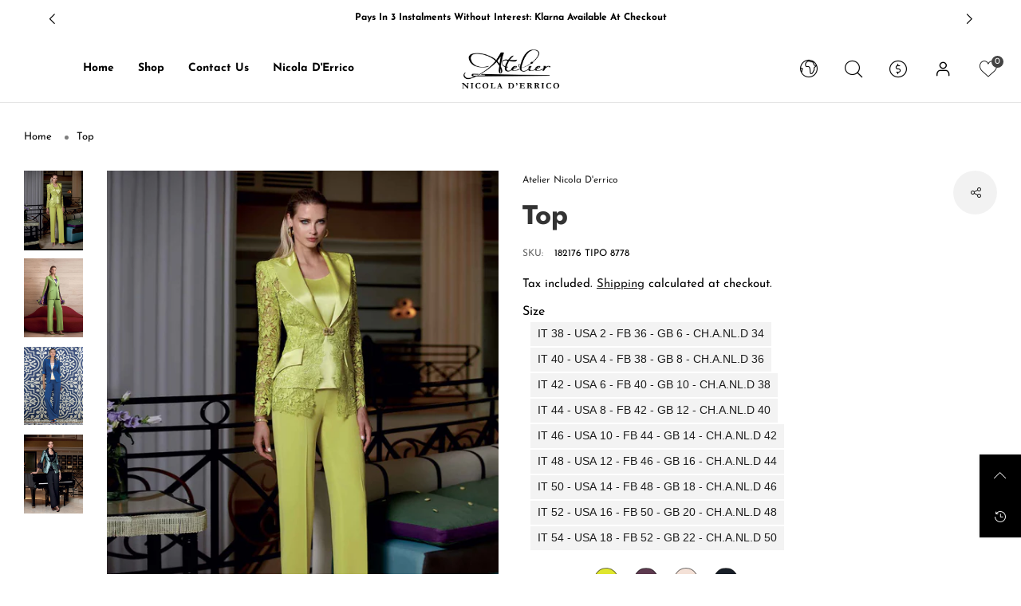

--- FILE ---
content_type: text/html; charset=utf-8
request_url: https://ateliernicoladerrico.com/products/top
body_size: 76758
content:
<!doctype html>
<!--[if IE 9]> <html class="ie9 no-js" lang="en"> <![endif]-->
<!--[if (gt IE 9)|!(IE)]><!--> <html class="no-js" lang="en"> <!--<![endif]-->
<head>
  <!-- Added by Pix - preorder -->
  <script async src='https://stingray-app-n99th.ondigitalocean.app/script.js?shop=atelier-nicola-derrico.myshopify.com'></script>
  <!-- Added by Pix - preorder --><meta charset="utf-8">
  <meta http-equiv="X-UA-Compatible" content="IE=edge">
  <meta name="viewport" content="width=device-width,initial-scale=1">
  <meta name="theme-color" content="#444444"><link rel="canonical" href="https://ateliernicoladerrico.com/products/top"><link rel="preconnect" href="//cdn.shopify.com" crossorigin><link rel="dns-prefetch" href="https://ipinfo.io"><link rel="preload" as="image" href="//ateliernicoladerrico.com/cdn/shop/files/11.-405-GIACCA-ART.152663-TIPO-9147-8778-TOP-ART.182176-TIPO-8778-PANTALONE-ART.112010-TIPO-8778-0460_c40f60de-120d-429b-8f03-f87a6d104bb8.jpg?v=1708006045&width=180" imagesrcset="//ateliernicoladerrico.com/cdn/shop/files/11.-405-GIACCA-ART.152663-TIPO-9147-8778-TOP-ART.182176-TIPO-8778-PANTALONE-ART.112010-TIPO-8778-0460_c40f60de-120d-429b-8f03-f87a6d104bb8.jpg?v=1708006045&width=180 180w,//ateliernicoladerrico.com/cdn/shop/files/11.-405-GIACCA-ART.152663-TIPO-9147-8778-TOP-ART.182176-TIPO-8778-PANTALONE-ART.112010-TIPO-8778-0460_c40f60de-120d-429b-8f03-f87a6d104bb8.jpg?v=1708006045&width=360 360w,//ateliernicoladerrico.com/cdn/shop/files/11.-405-GIACCA-ART.152663-TIPO-9147-8778-TOP-ART.182176-TIPO-8778-PANTALONE-ART.112010-TIPO-8778-0460_c40f60de-120d-429b-8f03-f87a6d104bb8.jpg?v=1708006045&width=540 540w,//ateliernicoladerrico.com/cdn/shop/files/11.-405-GIACCA-ART.152663-TIPO-9147-8778-TOP-ART.182176-TIPO-8778-PANTALONE-ART.112010-TIPO-8778-0460_c40f60de-120d-429b-8f03-f87a6d104bb8.jpg?v=1708006045&width=720 720w,//ateliernicoladerrico.com/cdn/shop/files/11.-405-GIACCA-ART.152663-TIPO-9147-8778-TOP-ART.182176-TIPO-8778-PANTALONE-ART.112010-TIPO-8778-0460_c40f60de-120d-429b-8f03-f87a6d104bb8.jpg?v=1708006045&width=850 850w,//ateliernicoladerrico.com/cdn/shop/files/11.-405-GIACCA-ART.152663-TIPO-9147-8778-TOP-ART.182176-TIPO-8778-PANTALONE-ART.112010-TIPO-8778-0460_c40f60de-120d-429b-8f03-f87a6d104bb8.jpg?v=1708006045&width=1296 1296w,//ateliernicoladerrico.com/cdn/shop/files/11.-405-GIACCA-ART.152663-TIPO-9147-8778-TOP-ART.182176-TIPO-8778-PANTALONE-ART.112010-TIPO-8778-0460_c40f60de-120d-429b-8f03-f87a6d104bb8.jpg?v=1708006045&width=1512 1512w,//ateliernicoladerrico.com/cdn/shop/files/11.-405-GIACCA-ART.152663-TIPO-9147-8778-TOP-ART.182176-TIPO-8778-PANTALONE-ART.112010-TIPO-8778-0460_c40f60de-120d-429b-8f03-f87a6d104bb8.jpg?v=1708006045&width=1728 1728w,//ateliernicoladerrico.com/cdn/shop/files/11.-405-GIACCA-ART.152663-TIPO-9147-8778-TOP-ART.182176-TIPO-8778-PANTALONE-ART.112010-TIPO-8778-0460_c40f60de-120d-429b-8f03-f87a6d104bb8.jpg?v=1708006045&width=1944 1944w,//ateliernicoladerrico.com/cdn/shop/files/11.-405-GIACCA-ART.152663-TIPO-9147-8778-TOP-ART.182176-TIPO-8778-PANTALONE-ART.112010-TIPO-8778-0460_c40f60de-120d-429b-8f03-f87a6d104bb8.jpg?v=1708006045&width=2160 2160w,//ateliernicoladerrico.com/cdn/shop/files/11.-405-GIACCA-ART.152663-TIPO-9147-8778-TOP-ART.182176-TIPO-8778-PANTALONE-ART.112010-TIPO-8778-0460_c40f60de-120d-429b-8f03-f87a6d104bb8.jpg?v=1708006045&width=2376 2376w,//ateliernicoladerrico.com/cdn/shop/files/11.-405-GIACCA-ART.152663-TIPO-9147-8778-TOP-ART.182176-TIPO-8778-PANTALONE-ART.112010-TIPO-8778-0460_c40f60de-120d-429b-8f03-f87a6d104bb8.jpg?v=1708006045&width=2592 2592w,//ateliernicoladerrico.com/cdn/shop/files/11.-405-GIACCA-ART.152663-TIPO-9147-8778-TOP-ART.182176-TIPO-8778-PANTALONE-ART.112010-TIPO-8778-0460_c40f60de-120d-429b-8f03-f87a6d104bb8.jpg?v=1708006045&width=2808 2808w,//ateliernicoladerrico.com/cdn/shop/files/11.-405-GIACCA-ART.152663-TIPO-9147-8778-TOP-ART.182176-TIPO-8778-PANTALONE-ART.112010-TIPO-8778-0460_c40f60de-120d-429b-8f03-f87a6d104bb8.jpg?v=1708006045&width=3024 3024w" imagesizes="(min-width: 992px) 40vw, 100vw"><link rel="preload" as="font" href="//ateliernicoladerrico.com/cdn/fonts/josefin_sans/josefinsans_n4.70f7efd699799949e6d9f99bc20843a2c86a2e0f.woff2" type="font/woff2" crossorigin><link rel="preload" as="font" href="//ateliernicoladerrico.com/cdn/fonts/josefin_sans/josefinsans_n7.4edc746dce14b53e39df223fba72d5f37c3d525d.woff2" type="font/woff2" crossorigin><link rel="preload" as="font" href="//ateliernicoladerrico.com/cdn/fonts/jost/jost_n4.d47a1b6347ce4a4c9f437608011273009d91f2b7.woff2" type="font/woff2" crossorigin><link rel="preload" as="font" href="//ateliernicoladerrico.com/cdn/fonts/jost/jost_n7.921dc18c13fa0b0c94c5e2517ffe06139c3615a3.woff2" type="font/woff2" crossorigin><link rel="preload" href="//ateliernicoladerrico.com/cdn/shop/t/2/assets/bt-icons.css?v=166577328977495597441665496213" as="style">
  <link rel="preload" href="//ateliernicoladerrico.com/cdn/shop/t/2/assets/styles.css?v=137952272433092935101665496212" as="style">
  <link rel="preload" href="//ateliernicoladerrico.com/cdn/shop/t/2/assets/bootstrap.min.css?v=57346595207427898201665496211" as="style"><link rel="preload" href="//ateliernicoladerrico.com/cdn/shop/t/2/assets/quick-view.css?v=90023198692687687031665496213" as="style">
    <link rel="preload" href="//ateliernicoladerrico.com/cdn/shop/t/2/assets/product-single.css?v=132426308405421775791665496212" as="style"><link rel="preload" href="//ateliernicoladerrico.com/cdn/shop/t/2/assets/BTShopmall.woff2?v=147853907684381073871665496211" as="font" type="font/woff2" crossorigin/>
  <link rel="preload" href="//ateliernicoladerrico.com/cdn/shop/t/2/assets/vendor.min.js?v=66463838511751506171665496215" as="script">
  <link rel="preload" href="//ateliernicoladerrico.com/cdn/shop/t/2/assets/bt-libs.min.js?v=149858177797340959631665496215" as="script">
  <link rel="preload" href="//ateliernicoladerrico.com/cdn/shop/t/2/assets/theme.js?v=143459867786194024411665496213" as="script"><link rel="shortcut icon" href="//ateliernicoladerrico.com/cdn/shop/files/logo_con-passparteau_32x32.png?v=1666021786" type="image/png"><!-- Avada Size Chart Script -->
 
<script src="//ateliernicoladerrico.com/cdn/shop/t/2/assets/size-chart-data.js?v=39322626885592842591675256817" defer='defer'></script>

    
    
  





<script>
  const AVADA_SC = {};
  AVADA_SC.product = {"id":8963046277457,"title":"Top","handle":"top","description":"\u003cdiv style=\"text-align: center;\" data-mce-style=\"text-align: center;\"\u003e\n\u003cp\u003eCrafted with meticulous attention to detail, this garment features a crease with a center leg fold, creating a clean and refined line. The soft silhouette offers comfort without compromising style, while carefully considered details add a touch of sophistication.\u003c\/p\u003e\n\u003cp\u003e\u003cstrong style=\"font-size: 0.875rem;\" data-mce-style=\"font-size: 0.875rem;\"\u003eComposition\u003c\/strong\u003e\u003cspan style=\"font-size: 0.875rem;\" data-mce-style=\"font-size: 0.875rem;\"\u003e:\u003c\/span\u003e 80% TA – 20% PL\u003c\/p\u003e\n\u003cp\u003e\u003cspan style=\"font-size: 0.875rem;\" data-mce-style=\"font-size: 0.875rem;\"\u003e\u003c\/span\u003e\u003cbr\u003e\u003c\/p\u003e\n\u003cp\u003e\u003cspan style=\"font-size: 0.875rem;\" data-mce-style=\"font-size: 0.875rem;\"\u003e\u003c\/span\u003e\u003cbr\u003e\u003c\/p\u003e\n\u003c\/div\u003e","published_at":"2024-02-23T08:48:13+01:00","created_at":"2024-02-15T15:06:08+01:00","vendor":"Atelier Nicola D'errico","type":"Top","tags":[],"price":39000,"price_min":39000,"price_max":39000,"available":true,"price_varies":false,"compare_at_price":null,"compare_at_price_min":0,"compare_at_price_max":0,"compare_at_price_varies":false,"variants":[{"id":48053526298961,"title":"IT 38 - USA 2 - FB 36 - GB 6 - CH.A.NL.D 34 \/ Yellow Lime","option1":"IT 38 - USA 2 - FB 36 - GB 6 - CH.A.NL.D 34","option2":"Yellow Lime","option3":null,"sku":"182176 TIPO 8778","requires_shipping":true,"taxable":true,"featured_image":{"id":57142746317137,"product_id":8963046277457,"position":1,"created_at":"2024-02-15T15:07:22+01:00","updated_at":"2024-02-15T15:07:25+01:00","alt":null,"width":1463,"height":1920,"src":"\/\/ateliernicoladerrico.com\/cdn\/shop\/files\/11.-405-GIACCA-ART.152663-TIPO-9147-8778-TOP-ART.182176-TIPO-8778-PANTALONE-ART.112010-TIPO-8778-0460_c40f60de-120d-429b-8f03-f87a6d104bb8.jpg?v=1708006045","variant_ids":[48053526298961,48053526331729,48053526364497,48053526397265,48053526430033,48053526462801,48053526495569,48053526528337,48053526561105]},"available":true,"name":"Top - IT 38 - USA 2 - FB 36 - GB 6 - CH.A.NL.D 34 \/ Yellow Lime","public_title":"IT 38 - USA 2 - FB 36 - GB 6 - CH.A.NL.D 34 \/ Yellow Lime","options":["IT 38 - USA 2 - FB 36 - GB 6 - CH.A.NL.D 34","Yellow Lime"],"price":39000,"weight":0,"compare_at_price":null,"inventory_management":"shopify","barcode":null,"featured_media":{"alt":null,"id":49792588415313,"position":1,"preview_image":{"aspect_ratio":0.762,"height":1920,"width":1463,"src":"\/\/ateliernicoladerrico.com\/cdn\/shop\/files\/11.-405-GIACCA-ART.152663-TIPO-9147-8778-TOP-ART.182176-TIPO-8778-PANTALONE-ART.112010-TIPO-8778-0460_c40f60de-120d-429b-8f03-f87a6d104bb8.jpg?v=1708006045"}},"requires_selling_plan":false,"selling_plan_allocations":[]},{"id":48053558444369,"title":"IT 38 - USA 2 - FB 36 - GB 6 - CH.A.NL.D 34 \/ Dark Purple","option1":"IT 38 - USA 2 - FB 36 - GB 6 - CH.A.NL.D 34","option2":"Dark Purple","option3":null,"sku":"182176 TIPO 8778","requires_shipping":true,"taxable":true,"featured_image":{"id":57142753198417,"product_id":8963046277457,"position":2,"created_at":"2024-02-15T15:07:52+01:00","updated_at":"2024-02-15T15:07:55+01:00","alt":null,"width":1463,"height":1920,"src":"\/\/ateliernicoladerrico.com\/cdn\/shop\/files\/44.-314-GIACCA-ART.152670-TIPO-8778-TOP-ART.182176-TIPO-8778-PANTALONE-ART.112087-TIPO-8778-3440.jpg?v=1708006075","variant_ids":[48053558444369,48053558542673,48053558640977,48053558739281,48053558837585,48053558935889,48053559066961,48053559165265,48053559263569]},"available":true,"name":"Top - IT 38 - USA 2 - FB 36 - GB 6 - CH.A.NL.D 34 \/ Dark Purple","public_title":"IT 38 - USA 2 - FB 36 - GB 6 - CH.A.NL.D 34 \/ Dark Purple","options":["IT 38 - USA 2 - FB 36 - GB 6 - CH.A.NL.D 34","Dark Purple"],"price":39000,"weight":0,"compare_at_price":null,"inventory_management":"shopify","barcode":"","featured_media":{"alt":null,"id":49792595624273,"position":2,"preview_image":{"aspect_ratio":0.762,"height":1920,"width":1463,"src":"\/\/ateliernicoladerrico.com\/cdn\/shop\/files\/44.-314-GIACCA-ART.152670-TIPO-8778-TOP-ART.182176-TIPO-8778-PANTALONE-ART.112087-TIPO-8778-3440.jpg?v=1708006075"}},"requires_selling_plan":false,"selling_plan_allocations":[]},{"id":48053558477137,"title":"IT 38 - USA 2 - FB 36 - GB 6 - CH.A.NL.D 34 \/ Light Pink","option1":"IT 38 - USA 2 - FB 36 - GB 6 - CH.A.NL.D 34","option2":"Light Pink","option3":null,"sku":"182176 TIPO 8778","requires_shipping":true,"taxable":true,"featured_image":{"id":57142756114769,"product_id":8963046277457,"position":3,"created_at":"2024-02-15T15:08:05+01:00","updated_at":"2024-02-15T15:08:09+01:00","alt":null,"width":1463,"height":1920,"src":"\/\/ateliernicoladerrico.com\/cdn\/shop\/files\/85.-215-GIACCA-ART.152664-TIPO-8778-TOP-ART.182176-TIPO-8778-PANTALONE-ART.112087-TIPO-8778-2202.jpg?v=1708006089","variant_ids":[48053558477137,48053558575441,48053558673745,48053558772049,48053558870353,48053559001425,48053559099729,48053559198033,48053559296337]},"available":true,"name":"Top - IT 38 - USA 2 - FB 36 - GB 6 - CH.A.NL.D 34 \/ Light Pink","public_title":"IT 38 - USA 2 - FB 36 - GB 6 - CH.A.NL.D 34 \/ Light Pink","options":["IT 38 - USA 2 - FB 36 - GB 6 - CH.A.NL.D 34","Light Pink"],"price":39000,"weight":0,"compare_at_price":null,"inventory_management":"shopify","barcode":"","featured_media":{"alt":null,"id":49792598311249,"position":3,"preview_image":{"aspect_ratio":0.762,"height":1920,"width":1463,"src":"\/\/ateliernicoladerrico.com\/cdn\/shop\/files\/85.-215-GIACCA-ART.152664-TIPO-8778-TOP-ART.182176-TIPO-8778-PANTALONE-ART.112087-TIPO-8778-2202.jpg?v=1708006089"}},"requires_selling_plan":false,"selling_plan_allocations":[]},{"id":48053558509905,"title":"IT 38 - USA 2 - FB 36 - GB 6 - CH.A.NL.D 34 \/ Black","option1":"IT 38 - USA 2 - FB 36 - GB 6 - CH.A.NL.D 34","option2":"Black","option3":null,"sku":"182176 TIPO 8778","requires_shipping":true,"taxable":true,"featured_image":{"id":57142758015313,"product_id":8963046277457,"position":4,"created_at":"2024-02-15T15:08:15+01:00","updated_at":"2024-02-15T15:08:17+01:00","alt":null,"width":1463,"height":1920,"src":"\/\/ateliernicoladerrico.com\/cdn\/shop\/files\/151.-124-GIACCA-ART.152673-TIPO-9144-8778-TOP-ART.182176-TIPO-8778-PANTALONE-ART.112087-TIPO-8778-1073.jpg?v=1708006097","variant_ids":[48053558509905,48053558608209,48053558706513,48053558804817,48053558903121,48053559034193,48053559132497,48053559230801,48053559329105]},"available":true,"name":"Top - IT 38 - USA 2 - FB 36 - GB 6 - CH.A.NL.D 34 \/ Black","public_title":"IT 38 - USA 2 - FB 36 - GB 6 - CH.A.NL.D 34 \/ Black","options":["IT 38 - USA 2 - FB 36 - GB 6 - CH.A.NL.D 34","Black"],"price":39000,"weight":0,"compare_at_price":null,"inventory_management":"shopify","barcode":"","featured_media":{"alt":null,"id":49792599949649,"position":4,"preview_image":{"aspect_ratio":0.762,"height":1920,"width":1463,"src":"\/\/ateliernicoladerrico.com\/cdn\/shop\/files\/151.-124-GIACCA-ART.152673-TIPO-9144-8778-TOP-ART.182176-TIPO-8778-PANTALONE-ART.112087-TIPO-8778-1073.jpg?v=1708006097"}},"requires_selling_plan":false,"selling_plan_allocations":[]},{"id":48053526331729,"title":"IT 40 - USA 4 - FB 38 - GB 8 - CH.A.NL.D 36 \/ Yellow Lime","option1":"IT 40 - USA 4 - FB 38 - GB 8 - CH.A.NL.D 36","option2":"Yellow Lime","option3":null,"sku":"182176 TIPO 8778","requires_shipping":true,"taxable":true,"featured_image":{"id":57142746317137,"product_id":8963046277457,"position":1,"created_at":"2024-02-15T15:07:22+01:00","updated_at":"2024-02-15T15:07:25+01:00","alt":null,"width":1463,"height":1920,"src":"\/\/ateliernicoladerrico.com\/cdn\/shop\/files\/11.-405-GIACCA-ART.152663-TIPO-9147-8778-TOP-ART.182176-TIPO-8778-PANTALONE-ART.112010-TIPO-8778-0460_c40f60de-120d-429b-8f03-f87a6d104bb8.jpg?v=1708006045","variant_ids":[48053526298961,48053526331729,48053526364497,48053526397265,48053526430033,48053526462801,48053526495569,48053526528337,48053526561105]},"available":true,"name":"Top - IT 40 - USA 4 - FB 38 - GB 8 - CH.A.NL.D 36 \/ Yellow Lime","public_title":"IT 40 - USA 4 - FB 38 - GB 8 - CH.A.NL.D 36 \/ Yellow Lime","options":["IT 40 - USA 4 - FB 38 - GB 8 - CH.A.NL.D 36","Yellow Lime"],"price":39000,"weight":0,"compare_at_price":null,"inventory_management":"shopify","barcode":null,"featured_media":{"alt":null,"id":49792588415313,"position":1,"preview_image":{"aspect_ratio":0.762,"height":1920,"width":1463,"src":"\/\/ateliernicoladerrico.com\/cdn\/shop\/files\/11.-405-GIACCA-ART.152663-TIPO-9147-8778-TOP-ART.182176-TIPO-8778-PANTALONE-ART.112010-TIPO-8778-0460_c40f60de-120d-429b-8f03-f87a6d104bb8.jpg?v=1708006045"}},"requires_selling_plan":false,"selling_plan_allocations":[]},{"id":48053558542673,"title":"IT 40 - USA 4 - FB 38 - GB 8 - CH.A.NL.D 36 \/ Dark Purple","option1":"IT 40 - USA 4 - FB 38 - GB 8 - CH.A.NL.D 36","option2":"Dark Purple","option3":null,"sku":"182176 TIPO 8778","requires_shipping":true,"taxable":true,"featured_image":{"id":57142753198417,"product_id":8963046277457,"position":2,"created_at":"2024-02-15T15:07:52+01:00","updated_at":"2024-02-15T15:07:55+01:00","alt":null,"width":1463,"height":1920,"src":"\/\/ateliernicoladerrico.com\/cdn\/shop\/files\/44.-314-GIACCA-ART.152670-TIPO-8778-TOP-ART.182176-TIPO-8778-PANTALONE-ART.112087-TIPO-8778-3440.jpg?v=1708006075","variant_ids":[48053558444369,48053558542673,48053558640977,48053558739281,48053558837585,48053558935889,48053559066961,48053559165265,48053559263569]},"available":true,"name":"Top - IT 40 - USA 4 - FB 38 - GB 8 - CH.A.NL.D 36 \/ Dark Purple","public_title":"IT 40 - USA 4 - FB 38 - GB 8 - CH.A.NL.D 36 \/ Dark Purple","options":["IT 40 - USA 4 - FB 38 - GB 8 - CH.A.NL.D 36","Dark Purple"],"price":39000,"weight":0,"compare_at_price":null,"inventory_management":"shopify","barcode":"","featured_media":{"alt":null,"id":49792595624273,"position":2,"preview_image":{"aspect_ratio":0.762,"height":1920,"width":1463,"src":"\/\/ateliernicoladerrico.com\/cdn\/shop\/files\/44.-314-GIACCA-ART.152670-TIPO-8778-TOP-ART.182176-TIPO-8778-PANTALONE-ART.112087-TIPO-8778-3440.jpg?v=1708006075"}},"requires_selling_plan":false,"selling_plan_allocations":[]},{"id":48053558575441,"title":"IT 40 - USA 4 - FB 38 - GB 8 - CH.A.NL.D 36 \/ Light Pink","option1":"IT 40 - USA 4 - FB 38 - GB 8 - CH.A.NL.D 36","option2":"Light Pink","option3":null,"sku":"182176 TIPO 8778","requires_shipping":true,"taxable":true,"featured_image":{"id":57142756114769,"product_id":8963046277457,"position":3,"created_at":"2024-02-15T15:08:05+01:00","updated_at":"2024-02-15T15:08:09+01:00","alt":null,"width":1463,"height":1920,"src":"\/\/ateliernicoladerrico.com\/cdn\/shop\/files\/85.-215-GIACCA-ART.152664-TIPO-8778-TOP-ART.182176-TIPO-8778-PANTALONE-ART.112087-TIPO-8778-2202.jpg?v=1708006089","variant_ids":[48053558477137,48053558575441,48053558673745,48053558772049,48053558870353,48053559001425,48053559099729,48053559198033,48053559296337]},"available":true,"name":"Top - IT 40 - USA 4 - FB 38 - GB 8 - CH.A.NL.D 36 \/ Light Pink","public_title":"IT 40 - USA 4 - FB 38 - GB 8 - CH.A.NL.D 36 \/ Light Pink","options":["IT 40 - USA 4 - FB 38 - GB 8 - CH.A.NL.D 36","Light Pink"],"price":39000,"weight":0,"compare_at_price":null,"inventory_management":"shopify","barcode":"","featured_media":{"alt":null,"id":49792598311249,"position":3,"preview_image":{"aspect_ratio":0.762,"height":1920,"width":1463,"src":"\/\/ateliernicoladerrico.com\/cdn\/shop\/files\/85.-215-GIACCA-ART.152664-TIPO-8778-TOP-ART.182176-TIPO-8778-PANTALONE-ART.112087-TIPO-8778-2202.jpg?v=1708006089"}},"requires_selling_plan":false,"selling_plan_allocations":[]},{"id":48053558608209,"title":"IT 40 - USA 4 - FB 38 - GB 8 - CH.A.NL.D 36 \/ Black","option1":"IT 40 - USA 4 - FB 38 - GB 8 - CH.A.NL.D 36","option2":"Black","option3":null,"sku":"182176 TIPO 8778","requires_shipping":true,"taxable":true,"featured_image":{"id":57142758015313,"product_id":8963046277457,"position":4,"created_at":"2024-02-15T15:08:15+01:00","updated_at":"2024-02-15T15:08:17+01:00","alt":null,"width":1463,"height":1920,"src":"\/\/ateliernicoladerrico.com\/cdn\/shop\/files\/151.-124-GIACCA-ART.152673-TIPO-9144-8778-TOP-ART.182176-TIPO-8778-PANTALONE-ART.112087-TIPO-8778-1073.jpg?v=1708006097","variant_ids":[48053558509905,48053558608209,48053558706513,48053558804817,48053558903121,48053559034193,48053559132497,48053559230801,48053559329105]},"available":true,"name":"Top - IT 40 - USA 4 - FB 38 - GB 8 - CH.A.NL.D 36 \/ Black","public_title":"IT 40 - USA 4 - FB 38 - GB 8 - CH.A.NL.D 36 \/ Black","options":["IT 40 - USA 4 - FB 38 - GB 8 - CH.A.NL.D 36","Black"],"price":39000,"weight":0,"compare_at_price":null,"inventory_management":"shopify","barcode":"","featured_media":{"alt":null,"id":49792599949649,"position":4,"preview_image":{"aspect_ratio":0.762,"height":1920,"width":1463,"src":"\/\/ateliernicoladerrico.com\/cdn\/shop\/files\/151.-124-GIACCA-ART.152673-TIPO-9144-8778-TOP-ART.182176-TIPO-8778-PANTALONE-ART.112087-TIPO-8778-1073.jpg?v=1708006097"}},"requires_selling_plan":false,"selling_plan_allocations":[]},{"id":48053526364497,"title":"IT 42 - USA 6 - FB 40 - GB 10 - CH.A.NL.D 38 \/ Yellow Lime","option1":"IT 42 - USA 6 - FB 40 - GB 10 - CH.A.NL.D 38","option2":"Yellow Lime","option3":null,"sku":"182176 TIPO 8778","requires_shipping":true,"taxable":true,"featured_image":{"id":57142746317137,"product_id":8963046277457,"position":1,"created_at":"2024-02-15T15:07:22+01:00","updated_at":"2024-02-15T15:07:25+01:00","alt":null,"width":1463,"height":1920,"src":"\/\/ateliernicoladerrico.com\/cdn\/shop\/files\/11.-405-GIACCA-ART.152663-TIPO-9147-8778-TOP-ART.182176-TIPO-8778-PANTALONE-ART.112010-TIPO-8778-0460_c40f60de-120d-429b-8f03-f87a6d104bb8.jpg?v=1708006045","variant_ids":[48053526298961,48053526331729,48053526364497,48053526397265,48053526430033,48053526462801,48053526495569,48053526528337,48053526561105]},"available":true,"name":"Top - IT 42 - USA 6 - FB 40 - GB 10 - CH.A.NL.D 38 \/ Yellow Lime","public_title":"IT 42 - USA 6 - FB 40 - GB 10 - CH.A.NL.D 38 \/ Yellow Lime","options":["IT 42 - USA 6 - FB 40 - GB 10 - CH.A.NL.D 38","Yellow Lime"],"price":39000,"weight":0,"compare_at_price":null,"inventory_management":"shopify","barcode":null,"featured_media":{"alt":null,"id":49792588415313,"position":1,"preview_image":{"aspect_ratio":0.762,"height":1920,"width":1463,"src":"\/\/ateliernicoladerrico.com\/cdn\/shop\/files\/11.-405-GIACCA-ART.152663-TIPO-9147-8778-TOP-ART.182176-TIPO-8778-PANTALONE-ART.112010-TIPO-8778-0460_c40f60de-120d-429b-8f03-f87a6d104bb8.jpg?v=1708006045"}},"requires_selling_plan":false,"selling_plan_allocations":[]},{"id":48053558640977,"title":"IT 42 - USA 6 - FB 40 - GB 10 - CH.A.NL.D 38 \/ Dark Purple","option1":"IT 42 - USA 6 - FB 40 - GB 10 - CH.A.NL.D 38","option2":"Dark Purple","option3":null,"sku":"182176 TIPO 8778","requires_shipping":true,"taxable":true,"featured_image":{"id":57142753198417,"product_id":8963046277457,"position":2,"created_at":"2024-02-15T15:07:52+01:00","updated_at":"2024-02-15T15:07:55+01:00","alt":null,"width":1463,"height":1920,"src":"\/\/ateliernicoladerrico.com\/cdn\/shop\/files\/44.-314-GIACCA-ART.152670-TIPO-8778-TOP-ART.182176-TIPO-8778-PANTALONE-ART.112087-TIPO-8778-3440.jpg?v=1708006075","variant_ids":[48053558444369,48053558542673,48053558640977,48053558739281,48053558837585,48053558935889,48053559066961,48053559165265,48053559263569]},"available":true,"name":"Top - IT 42 - USA 6 - FB 40 - GB 10 - CH.A.NL.D 38 \/ Dark Purple","public_title":"IT 42 - USA 6 - FB 40 - GB 10 - CH.A.NL.D 38 \/ Dark Purple","options":["IT 42 - USA 6 - FB 40 - GB 10 - CH.A.NL.D 38","Dark Purple"],"price":39000,"weight":0,"compare_at_price":null,"inventory_management":"shopify","barcode":"","featured_media":{"alt":null,"id":49792595624273,"position":2,"preview_image":{"aspect_ratio":0.762,"height":1920,"width":1463,"src":"\/\/ateliernicoladerrico.com\/cdn\/shop\/files\/44.-314-GIACCA-ART.152670-TIPO-8778-TOP-ART.182176-TIPO-8778-PANTALONE-ART.112087-TIPO-8778-3440.jpg?v=1708006075"}},"requires_selling_plan":false,"selling_plan_allocations":[]},{"id":48053558673745,"title":"IT 42 - USA 6 - FB 40 - GB 10 - CH.A.NL.D 38 \/ Light Pink","option1":"IT 42 - USA 6 - FB 40 - GB 10 - CH.A.NL.D 38","option2":"Light Pink","option3":null,"sku":"182176 TIPO 8778","requires_shipping":true,"taxable":true,"featured_image":{"id":57142756114769,"product_id":8963046277457,"position":3,"created_at":"2024-02-15T15:08:05+01:00","updated_at":"2024-02-15T15:08:09+01:00","alt":null,"width":1463,"height":1920,"src":"\/\/ateliernicoladerrico.com\/cdn\/shop\/files\/85.-215-GIACCA-ART.152664-TIPO-8778-TOP-ART.182176-TIPO-8778-PANTALONE-ART.112087-TIPO-8778-2202.jpg?v=1708006089","variant_ids":[48053558477137,48053558575441,48053558673745,48053558772049,48053558870353,48053559001425,48053559099729,48053559198033,48053559296337]},"available":true,"name":"Top - IT 42 - USA 6 - FB 40 - GB 10 - CH.A.NL.D 38 \/ Light Pink","public_title":"IT 42 - USA 6 - FB 40 - GB 10 - CH.A.NL.D 38 \/ Light Pink","options":["IT 42 - USA 6 - FB 40 - GB 10 - CH.A.NL.D 38","Light Pink"],"price":39000,"weight":0,"compare_at_price":null,"inventory_management":"shopify","barcode":"","featured_media":{"alt":null,"id":49792598311249,"position":3,"preview_image":{"aspect_ratio":0.762,"height":1920,"width":1463,"src":"\/\/ateliernicoladerrico.com\/cdn\/shop\/files\/85.-215-GIACCA-ART.152664-TIPO-8778-TOP-ART.182176-TIPO-8778-PANTALONE-ART.112087-TIPO-8778-2202.jpg?v=1708006089"}},"requires_selling_plan":false,"selling_plan_allocations":[]},{"id":48053558706513,"title":"IT 42 - USA 6 - FB 40 - GB 10 - CH.A.NL.D 38 \/ Black","option1":"IT 42 - USA 6 - FB 40 - GB 10 - CH.A.NL.D 38","option2":"Black","option3":null,"sku":"182176 TIPO 8778","requires_shipping":true,"taxable":true,"featured_image":{"id":57142758015313,"product_id":8963046277457,"position":4,"created_at":"2024-02-15T15:08:15+01:00","updated_at":"2024-02-15T15:08:17+01:00","alt":null,"width":1463,"height":1920,"src":"\/\/ateliernicoladerrico.com\/cdn\/shop\/files\/151.-124-GIACCA-ART.152673-TIPO-9144-8778-TOP-ART.182176-TIPO-8778-PANTALONE-ART.112087-TIPO-8778-1073.jpg?v=1708006097","variant_ids":[48053558509905,48053558608209,48053558706513,48053558804817,48053558903121,48053559034193,48053559132497,48053559230801,48053559329105]},"available":true,"name":"Top - IT 42 - USA 6 - FB 40 - GB 10 - CH.A.NL.D 38 \/ Black","public_title":"IT 42 - USA 6 - FB 40 - GB 10 - CH.A.NL.D 38 \/ Black","options":["IT 42 - USA 6 - FB 40 - GB 10 - CH.A.NL.D 38","Black"],"price":39000,"weight":0,"compare_at_price":null,"inventory_management":"shopify","barcode":"","featured_media":{"alt":null,"id":49792599949649,"position":4,"preview_image":{"aspect_ratio":0.762,"height":1920,"width":1463,"src":"\/\/ateliernicoladerrico.com\/cdn\/shop\/files\/151.-124-GIACCA-ART.152673-TIPO-9144-8778-TOP-ART.182176-TIPO-8778-PANTALONE-ART.112087-TIPO-8778-1073.jpg?v=1708006097"}},"requires_selling_plan":false,"selling_plan_allocations":[]},{"id":48053526397265,"title":"IT 44 - USA 8 - FB 42 - GB 12 - CH.A.NL.D 40 \/ Yellow Lime","option1":"IT 44 - USA 8 - FB 42 - GB 12 - CH.A.NL.D 40","option2":"Yellow Lime","option3":null,"sku":"182176 TIPO 8778","requires_shipping":true,"taxable":true,"featured_image":{"id":57142746317137,"product_id":8963046277457,"position":1,"created_at":"2024-02-15T15:07:22+01:00","updated_at":"2024-02-15T15:07:25+01:00","alt":null,"width":1463,"height":1920,"src":"\/\/ateliernicoladerrico.com\/cdn\/shop\/files\/11.-405-GIACCA-ART.152663-TIPO-9147-8778-TOP-ART.182176-TIPO-8778-PANTALONE-ART.112010-TIPO-8778-0460_c40f60de-120d-429b-8f03-f87a6d104bb8.jpg?v=1708006045","variant_ids":[48053526298961,48053526331729,48053526364497,48053526397265,48053526430033,48053526462801,48053526495569,48053526528337,48053526561105]},"available":true,"name":"Top - IT 44 - USA 8 - FB 42 - GB 12 - CH.A.NL.D 40 \/ Yellow Lime","public_title":"IT 44 - USA 8 - FB 42 - GB 12 - CH.A.NL.D 40 \/ Yellow Lime","options":["IT 44 - USA 8 - FB 42 - GB 12 - CH.A.NL.D 40","Yellow Lime"],"price":39000,"weight":0,"compare_at_price":null,"inventory_management":"shopify","barcode":null,"featured_media":{"alt":null,"id":49792588415313,"position":1,"preview_image":{"aspect_ratio":0.762,"height":1920,"width":1463,"src":"\/\/ateliernicoladerrico.com\/cdn\/shop\/files\/11.-405-GIACCA-ART.152663-TIPO-9147-8778-TOP-ART.182176-TIPO-8778-PANTALONE-ART.112010-TIPO-8778-0460_c40f60de-120d-429b-8f03-f87a6d104bb8.jpg?v=1708006045"}},"requires_selling_plan":false,"selling_plan_allocations":[]},{"id":48053558739281,"title":"IT 44 - USA 8 - FB 42 - GB 12 - CH.A.NL.D 40 \/ Dark Purple","option1":"IT 44 - USA 8 - FB 42 - GB 12 - CH.A.NL.D 40","option2":"Dark Purple","option3":null,"sku":"182176 TIPO 8778","requires_shipping":true,"taxable":true,"featured_image":{"id":57142753198417,"product_id":8963046277457,"position":2,"created_at":"2024-02-15T15:07:52+01:00","updated_at":"2024-02-15T15:07:55+01:00","alt":null,"width":1463,"height":1920,"src":"\/\/ateliernicoladerrico.com\/cdn\/shop\/files\/44.-314-GIACCA-ART.152670-TIPO-8778-TOP-ART.182176-TIPO-8778-PANTALONE-ART.112087-TIPO-8778-3440.jpg?v=1708006075","variant_ids":[48053558444369,48053558542673,48053558640977,48053558739281,48053558837585,48053558935889,48053559066961,48053559165265,48053559263569]},"available":true,"name":"Top - IT 44 - USA 8 - FB 42 - GB 12 - CH.A.NL.D 40 \/ Dark Purple","public_title":"IT 44 - USA 8 - FB 42 - GB 12 - CH.A.NL.D 40 \/ Dark Purple","options":["IT 44 - USA 8 - FB 42 - GB 12 - CH.A.NL.D 40","Dark Purple"],"price":39000,"weight":0,"compare_at_price":null,"inventory_management":"shopify","barcode":"","featured_media":{"alt":null,"id":49792595624273,"position":2,"preview_image":{"aspect_ratio":0.762,"height":1920,"width":1463,"src":"\/\/ateliernicoladerrico.com\/cdn\/shop\/files\/44.-314-GIACCA-ART.152670-TIPO-8778-TOP-ART.182176-TIPO-8778-PANTALONE-ART.112087-TIPO-8778-3440.jpg?v=1708006075"}},"requires_selling_plan":false,"selling_plan_allocations":[]},{"id":48053558772049,"title":"IT 44 - USA 8 - FB 42 - GB 12 - CH.A.NL.D 40 \/ Light Pink","option1":"IT 44 - USA 8 - FB 42 - GB 12 - CH.A.NL.D 40","option2":"Light Pink","option3":null,"sku":"182176 TIPO 8778","requires_shipping":true,"taxable":true,"featured_image":{"id":57142756114769,"product_id":8963046277457,"position":3,"created_at":"2024-02-15T15:08:05+01:00","updated_at":"2024-02-15T15:08:09+01:00","alt":null,"width":1463,"height":1920,"src":"\/\/ateliernicoladerrico.com\/cdn\/shop\/files\/85.-215-GIACCA-ART.152664-TIPO-8778-TOP-ART.182176-TIPO-8778-PANTALONE-ART.112087-TIPO-8778-2202.jpg?v=1708006089","variant_ids":[48053558477137,48053558575441,48053558673745,48053558772049,48053558870353,48053559001425,48053559099729,48053559198033,48053559296337]},"available":true,"name":"Top - IT 44 - USA 8 - FB 42 - GB 12 - CH.A.NL.D 40 \/ Light Pink","public_title":"IT 44 - USA 8 - FB 42 - GB 12 - CH.A.NL.D 40 \/ Light Pink","options":["IT 44 - USA 8 - FB 42 - GB 12 - CH.A.NL.D 40","Light Pink"],"price":39000,"weight":0,"compare_at_price":null,"inventory_management":"shopify","barcode":"","featured_media":{"alt":null,"id":49792598311249,"position":3,"preview_image":{"aspect_ratio":0.762,"height":1920,"width":1463,"src":"\/\/ateliernicoladerrico.com\/cdn\/shop\/files\/85.-215-GIACCA-ART.152664-TIPO-8778-TOP-ART.182176-TIPO-8778-PANTALONE-ART.112087-TIPO-8778-2202.jpg?v=1708006089"}},"requires_selling_plan":false,"selling_plan_allocations":[]},{"id":48053558804817,"title":"IT 44 - USA 8 - FB 42 - GB 12 - CH.A.NL.D 40 \/ Black","option1":"IT 44 - USA 8 - FB 42 - GB 12 - CH.A.NL.D 40","option2":"Black","option3":null,"sku":"182176 TIPO 8778","requires_shipping":true,"taxable":true,"featured_image":{"id":57142758015313,"product_id":8963046277457,"position":4,"created_at":"2024-02-15T15:08:15+01:00","updated_at":"2024-02-15T15:08:17+01:00","alt":null,"width":1463,"height":1920,"src":"\/\/ateliernicoladerrico.com\/cdn\/shop\/files\/151.-124-GIACCA-ART.152673-TIPO-9144-8778-TOP-ART.182176-TIPO-8778-PANTALONE-ART.112087-TIPO-8778-1073.jpg?v=1708006097","variant_ids":[48053558509905,48053558608209,48053558706513,48053558804817,48053558903121,48053559034193,48053559132497,48053559230801,48053559329105]},"available":true,"name":"Top - IT 44 - USA 8 - FB 42 - GB 12 - CH.A.NL.D 40 \/ Black","public_title":"IT 44 - USA 8 - FB 42 - GB 12 - CH.A.NL.D 40 \/ Black","options":["IT 44 - USA 8 - FB 42 - GB 12 - CH.A.NL.D 40","Black"],"price":39000,"weight":0,"compare_at_price":null,"inventory_management":"shopify","barcode":"","featured_media":{"alt":null,"id":49792599949649,"position":4,"preview_image":{"aspect_ratio":0.762,"height":1920,"width":1463,"src":"\/\/ateliernicoladerrico.com\/cdn\/shop\/files\/151.-124-GIACCA-ART.152673-TIPO-9144-8778-TOP-ART.182176-TIPO-8778-PANTALONE-ART.112087-TIPO-8778-1073.jpg?v=1708006097"}},"requires_selling_plan":false,"selling_plan_allocations":[]},{"id":48053526430033,"title":"IT 46 - USA 10 - FB 44 - GB 14 - CH.A.NL.D 42 \/ Yellow Lime","option1":"IT 46 - USA 10 - FB 44 - GB 14 - CH.A.NL.D 42","option2":"Yellow Lime","option3":null,"sku":"182176 TIPO 8778","requires_shipping":true,"taxable":true,"featured_image":{"id":57142746317137,"product_id":8963046277457,"position":1,"created_at":"2024-02-15T15:07:22+01:00","updated_at":"2024-02-15T15:07:25+01:00","alt":null,"width":1463,"height":1920,"src":"\/\/ateliernicoladerrico.com\/cdn\/shop\/files\/11.-405-GIACCA-ART.152663-TIPO-9147-8778-TOP-ART.182176-TIPO-8778-PANTALONE-ART.112010-TIPO-8778-0460_c40f60de-120d-429b-8f03-f87a6d104bb8.jpg?v=1708006045","variant_ids":[48053526298961,48053526331729,48053526364497,48053526397265,48053526430033,48053526462801,48053526495569,48053526528337,48053526561105]},"available":true,"name":"Top - IT 46 - USA 10 - FB 44 - GB 14 - CH.A.NL.D 42 \/ Yellow Lime","public_title":"IT 46 - USA 10 - FB 44 - GB 14 - CH.A.NL.D 42 \/ Yellow Lime","options":["IT 46 - USA 10 - FB 44 - GB 14 - CH.A.NL.D 42","Yellow Lime"],"price":39000,"weight":0,"compare_at_price":null,"inventory_management":"shopify","barcode":null,"featured_media":{"alt":null,"id":49792588415313,"position":1,"preview_image":{"aspect_ratio":0.762,"height":1920,"width":1463,"src":"\/\/ateliernicoladerrico.com\/cdn\/shop\/files\/11.-405-GIACCA-ART.152663-TIPO-9147-8778-TOP-ART.182176-TIPO-8778-PANTALONE-ART.112010-TIPO-8778-0460_c40f60de-120d-429b-8f03-f87a6d104bb8.jpg?v=1708006045"}},"requires_selling_plan":false,"selling_plan_allocations":[]},{"id":48053558837585,"title":"IT 46 - USA 10 - FB 44 - GB 14 - CH.A.NL.D 42 \/ Dark Purple","option1":"IT 46 - USA 10 - FB 44 - GB 14 - CH.A.NL.D 42","option2":"Dark Purple","option3":null,"sku":"182176 TIPO 8778","requires_shipping":true,"taxable":true,"featured_image":{"id":57142753198417,"product_id":8963046277457,"position":2,"created_at":"2024-02-15T15:07:52+01:00","updated_at":"2024-02-15T15:07:55+01:00","alt":null,"width":1463,"height":1920,"src":"\/\/ateliernicoladerrico.com\/cdn\/shop\/files\/44.-314-GIACCA-ART.152670-TIPO-8778-TOP-ART.182176-TIPO-8778-PANTALONE-ART.112087-TIPO-8778-3440.jpg?v=1708006075","variant_ids":[48053558444369,48053558542673,48053558640977,48053558739281,48053558837585,48053558935889,48053559066961,48053559165265,48053559263569]},"available":true,"name":"Top - IT 46 - USA 10 - FB 44 - GB 14 - CH.A.NL.D 42 \/ Dark Purple","public_title":"IT 46 - USA 10 - FB 44 - GB 14 - CH.A.NL.D 42 \/ Dark Purple","options":["IT 46 - USA 10 - FB 44 - GB 14 - CH.A.NL.D 42","Dark Purple"],"price":39000,"weight":0,"compare_at_price":null,"inventory_management":"shopify","barcode":"","featured_media":{"alt":null,"id":49792595624273,"position":2,"preview_image":{"aspect_ratio":0.762,"height":1920,"width":1463,"src":"\/\/ateliernicoladerrico.com\/cdn\/shop\/files\/44.-314-GIACCA-ART.152670-TIPO-8778-TOP-ART.182176-TIPO-8778-PANTALONE-ART.112087-TIPO-8778-3440.jpg?v=1708006075"}},"requires_selling_plan":false,"selling_plan_allocations":[]},{"id":48053558870353,"title":"IT 46 - USA 10 - FB 44 - GB 14 - CH.A.NL.D 42 \/ Light Pink","option1":"IT 46 - USA 10 - FB 44 - GB 14 - CH.A.NL.D 42","option2":"Light Pink","option3":null,"sku":"182176 TIPO 8778","requires_shipping":true,"taxable":true,"featured_image":{"id":57142756114769,"product_id":8963046277457,"position":3,"created_at":"2024-02-15T15:08:05+01:00","updated_at":"2024-02-15T15:08:09+01:00","alt":null,"width":1463,"height":1920,"src":"\/\/ateliernicoladerrico.com\/cdn\/shop\/files\/85.-215-GIACCA-ART.152664-TIPO-8778-TOP-ART.182176-TIPO-8778-PANTALONE-ART.112087-TIPO-8778-2202.jpg?v=1708006089","variant_ids":[48053558477137,48053558575441,48053558673745,48053558772049,48053558870353,48053559001425,48053559099729,48053559198033,48053559296337]},"available":true,"name":"Top - IT 46 - USA 10 - FB 44 - GB 14 - CH.A.NL.D 42 \/ Light Pink","public_title":"IT 46 - USA 10 - FB 44 - GB 14 - CH.A.NL.D 42 \/ Light Pink","options":["IT 46 - USA 10 - FB 44 - GB 14 - CH.A.NL.D 42","Light Pink"],"price":39000,"weight":0,"compare_at_price":null,"inventory_management":"shopify","barcode":"","featured_media":{"alt":null,"id":49792598311249,"position":3,"preview_image":{"aspect_ratio":0.762,"height":1920,"width":1463,"src":"\/\/ateliernicoladerrico.com\/cdn\/shop\/files\/85.-215-GIACCA-ART.152664-TIPO-8778-TOP-ART.182176-TIPO-8778-PANTALONE-ART.112087-TIPO-8778-2202.jpg?v=1708006089"}},"requires_selling_plan":false,"selling_plan_allocations":[]},{"id":48053558903121,"title":"IT 46 - USA 10 - FB 44 - GB 14 - CH.A.NL.D 42 \/ Black","option1":"IT 46 - USA 10 - FB 44 - GB 14 - CH.A.NL.D 42","option2":"Black","option3":null,"sku":"182176 TIPO 8778","requires_shipping":true,"taxable":true,"featured_image":{"id":57142758015313,"product_id":8963046277457,"position":4,"created_at":"2024-02-15T15:08:15+01:00","updated_at":"2024-02-15T15:08:17+01:00","alt":null,"width":1463,"height":1920,"src":"\/\/ateliernicoladerrico.com\/cdn\/shop\/files\/151.-124-GIACCA-ART.152673-TIPO-9144-8778-TOP-ART.182176-TIPO-8778-PANTALONE-ART.112087-TIPO-8778-1073.jpg?v=1708006097","variant_ids":[48053558509905,48053558608209,48053558706513,48053558804817,48053558903121,48053559034193,48053559132497,48053559230801,48053559329105]},"available":true,"name":"Top - IT 46 - USA 10 - FB 44 - GB 14 - CH.A.NL.D 42 \/ Black","public_title":"IT 46 - USA 10 - FB 44 - GB 14 - CH.A.NL.D 42 \/ Black","options":["IT 46 - USA 10 - FB 44 - GB 14 - CH.A.NL.D 42","Black"],"price":39000,"weight":0,"compare_at_price":null,"inventory_management":"shopify","barcode":"","featured_media":{"alt":null,"id":49792599949649,"position":4,"preview_image":{"aspect_ratio":0.762,"height":1920,"width":1463,"src":"\/\/ateliernicoladerrico.com\/cdn\/shop\/files\/151.-124-GIACCA-ART.152673-TIPO-9144-8778-TOP-ART.182176-TIPO-8778-PANTALONE-ART.112087-TIPO-8778-1073.jpg?v=1708006097"}},"requires_selling_plan":false,"selling_plan_allocations":[]},{"id":48053526462801,"title":"IT 48 - USA 12 - FB 46 - GB 16 - CH.A.NL.D 44 \/ Yellow Lime","option1":"IT 48 - USA 12 - FB 46 - GB 16 - CH.A.NL.D 44","option2":"Yellow Lime","option3":null,"sku":"182176 TIPO 8778","requires_shipping":true,"taxable":true,"featured_image":{"id":57142746317137,"product_id":8963046277457,"position":1,"created_at":"2024-02-15T15:07:22+01:00","updated_at":"2024-02-15T15:07:25+01:00","alt":null,"width":1463,"height":1920,"src":"\/\/ateliernicoladerrico.com\/cdn\/shop\/files\/11.-405-GIACCA-ART.152663-TIPO-9147-8778-TOP-ART.182176-TIPO-8778-PANTALONE-ART.112010-TIPO-8778-0460_c40f60de-120d-429b-8f03-f87a6d104bb8.jpg?v=1708006045","variant_ids":[48053526298961,48053526331729,48053526364497,48053526397265,48053526430033,48053526462801,48053526495569,48053526528337,48053526561105]},"available":true,"name":"Top - IT 48 - USA 12 - FB 46 - GB 16 - CH.A.NL.D 44 \/ Yellow Lime","public_title":"IT 48 - USA 12 - FB 46 - GB 16 - CH.A.NL.D 44 \/ Yellow Lime","options":["IT 48 - USA 12 - FB 46 - GB 16 - CH.A.NL.D 44","Yellow Lime"],"price":39000,"weight":0,"compare_at_price":null,"inventory_management":"shopify","barcode":null,"featured_media":{"alt":null,"id":49792588415313,"position":1,"preview_image":{"aspect_ratio":0.762,"height":1920,"width":1463,"src":"\/\/ateliernicoladerrico.com\/cdn\/shop\/files\/11.-405-GIACCA-ART.152663-TIPO-9147-8778-TOP-ART.182176-TIPO-8778-PANTALONE-ART.112010-TIPO-8778-0460_c40f60de-120d-429b-8f03-f87a6d104bb8.jpg?v=1708006045"}},"requires_selling_plan":false,"selling_plan_allocations":[]},{"id":48053558935889,"title":"IT 48 - USA 12 - FB 46 - GB 16 - CH.A.NL.D 44 \/ Dark Purple","option1":"IT 48 - USA 12 - FB 46 - GB 16 - CH.A.NL.D 44","option2":"Dark Purple","option3":null,"sku":"182176 TIPO 8778","requires_shipping":true,"taxable":true,"featured_image":{"id":57142753198417,"product_id":8963046277457,"position":2,"created_at":"2024-02-15T15:07:52+01:00","updated_at":"2024-02-15T15:07:55+01:00","alt":null,"width":1463,"height":1920,"src":"\/\/ateliernicoladerrico.com\/cdn\/shop\/files\/44.-314-GIACCA-ART.152670-TIPO-8778-TOP-ART.182176-TIPO-8778-PANTALONE-ART.112087-TIPO-8778-3440.jpg?v=1708006075","variant_ids":[48053558444369,48053558542673,48053558640977,48053558739281,48053558837585,48053558935889,48053559066961,48053559165265,48053559263569]},"available":true,"name":"Top - IT 48 - USA 12 - FB 46 - GB 16 - CH.A.NL.D 44 \/ Dark Purple","public_title":"IT 48 - USA 12 - FB 46 - GB 16 - CH.A.NL.D 44 \/ Dark Purple","options":["IT 48 - USA 12 - FB 46 - GB 16 - CH.A.NL.D 44","Dark Purple"],"price":39000,"weight":0,"compare_at_price":null,"inventory_management":"shopify","barcode":"","featured_media":{"alt":null,"id":49792595624273,"position":2,"preview_image":{"aspect_ratio":0.762,"height":1920,"width":1463,"src":"\/\/ateliernicoladerrico.com\/cdn\/shop\/files\/44.-314-GIACCA-ART.152670-TIPO-8778-TOP-ART.182176-TIPO-8778-PANTALONE-ART.112087-TIPO-8778-3440.jpg?v=1708006075"}},"requires_selling_plan":false,"selling_plan_allocations":[]},{"id":48053559001425,"title":"IT 48 - USA 12 - FB 46 - GB 16 - CH.A.NL.D 44 \/ Light Pink","option1":"IT 48 - USA 12 - FB 46 - GB 16 - CH.A.NL.D 44","option2":"Light Pink","option3":null,"sku":"182176 TIPO 8778","requires_shipping":true,"taxable":true,"featured_image":{"id":57142756114769,"product_id":8963046277457,"position":3,"created_at":"2024-02-15T15:08:05+01:00","updated_at":"2024-02-15T15:08:09+01:00","alt":null,"width":1463,"height":1920,"src":"\/\/ateliernicoladerrico.com\/cdn\/shop\/files\/85.-215-GIACCA-ART.152664-TIPO-8778-TOP-ART.182176-TIPO-8778-PANTALONE-ART.112087-TIPO-8778-2202.jpg?v=1708006089","variant_ids":[48053558477137,48053558575441,48053558673745,48053558772049,48053558870353,48053559001425,48053559099729,48053559198033,48053559296337]},"available":true,"name":"Top - IT 48 - USA 12 - FB 46 - GB 16 - CH.A.NL.D 44 \/ Light Pink","public_title":"IT 48 - USA 12 - FB 46 - GB 16 - CH.A.NL.D 44 \/ Light Pink","options":["IT 48 - USA 12 - FB 46 - GB 16 - CH.A.NL.D 44","Light Pink"],"price":39000,"weight":0,"compare_at_price":null,"inventory_management":"shopify","barcode":"","featured_media":{"alt":null,"id":49792598311249,"position":3,"preview_image":{"aspect_ratio":0.762,"height":1920,"width":1463,"src":"\/\/ateliernicoladerrico.com\/cdn\/shop\/files\/85.-215-GIACCA-ART.152664-TIPO-8778-TOP-ART.182176-TIPO-8778-PANTALONE-ART.112087-TIPO-8778-2202.jpg?v=1708006089"}},"requires_selling_plan":false,"selling_plan_allocations":[]},{"id":48053559034193,"title":"IT 48 - USA 12 - FB 46 - GB 16 - CH.A.NL.D 44 \/ Black","option1":"IT 48 - USA 12 - FB 46 - GB 16 - CH.A.NL.D 44","option2":"Black","option3":null,"sku":"182176 TIPO 8778","requires_shipping":true,"taxable":true,"featured_image":{"id":57142758015313,"product_id":8963046277457,"position":4,"created_at":"2024-02-15T15:08:15+01:00","updated_at":"2024-02-15T15:08:17+01:00","alt":null,"width":1463,"height":1920,"src":"\/\/ateliernicoladerrico.com\/cdn\/shop\/files\/151.-124-GIACCA-ART.152673-TIPO-9144-8778-TOP-ART.182176-TIPO-8778-PANTALONE-ART.112087-TIPO-8778-1073.jpg?v=1708006097","variant_ids":[48053558509905,48053558608209,48053558706513,48053558804817,48053558903121,48053559034193,48053559132497,48053559230801,48053559329105]},"available":true,"name":"Top - IT 48 - USA 12 - FB 46 - GB 16 - CH.A.NL.D 44 \/ Black","public_title":"IT 48 - USA 12 - FB 46 - GB 16 - CH.A.NL.D 44 \/ Black","options":["IT 48 - USA 12 - FB 46 - GB 16 - CH.A.NL.D 44","Black"],"price":39000,"weight":0,"compare_at_price":null,"inventory_management":"shopify","barcode":"","featured_media":{"alt":null,"id":49792599949649,"position":4,"preview_image":{"aspect_ratio":0.762,"height":1920,"width":1463,"src":"\/\/ateliernicoladerrico.com\/cdn\/shop\/files\/151.-124-GIACCA-ART.152673-TIPO-9144-8778-TOP-ART.182176-TIPO-8778-PANTALONE-ART.112087-TIPO-8778-1073.jpg?v=1708006097"}},"requires_selling_plan":false,"selling_plan_allocations":[]},{"id":48053526495569,"title":"IT 50 - USA 14 - FB 48 - GB 18 - CH.A.NL.D 46 \/ Yellow Lime","option1":"IT 50 - USA 14 - FB 48 - GB 18 - CH.A.NL.D 46","option2":"Yellow Lime","option3":null,"sku":"182176 TIPO 8778","requires_shipping":true,"taxable":true,"featured_image":{"id":57142746317137,"product_id":8963046277457,"position":1,"created_at":"2024-02-15T15:07:22+01:00","updated_at":"2024-02-15T15:07:25+01:00","alt":null,"width":1463,"height":1920,"src":"\/\/ateliernicoladerrico.com\/cdn\/shop\/files\/11.-405-GIACCA-ART.152663-TIPO-9147-8778-TOP-ART.182176-TIPO-8778-PANTALONE-ART.112010-TIPO-8778-0460_c40f60de-120d-429b-8f03-f87a6d104bb8.jpg?v=1708006045","variant_ids":[48053526298961,48053526331729,48053526364497,48053526397265,48053526430033,48053526462801,48053526495569,48053526528337,48053526561105]},"available":true,"name":"Top - IT 50 - USA 14 - FB 48 - GB 18 - CH.A.NL.D 46 \/ Yellow Lime","public_title":"IT 50 - USA 14 - FB 48 - GB 18 - CH.A.NL.D 46 \/ Yellow Lime","options":["IT 50 - USA 14 - FB 48 - GB 18 - CH.A.NL.D 46","Yellow Lime"],"price":39000,"weight":0,"compare_at_price":null,"inventory_management":"shopify","barcode":null,"featured_media":{"alt":null,"id":49792588415313,"position":1,"preview_image":{"aspect_ratio":0.762,"height":1920,"width":1463,"src":"\/\/ateliernicoladerrico.com\/cdn\/shop\/files\/11.-405-GIACCA-ART.152663-TIPO-9147-8778-TOP-ART.182176-TIPO-8778-PANTALONE-ART.112010-TIPO-8778-0460_c40f60de-120d-429b-8f03-f87a6d104bb8.jpg?v=1708006045"}},"requires_selling_plan":false,"selling_plan_allocations":[]},{"id":48053559066961,"title":"IT 50 - USA 14 - FB 48 - GB 18 - CH.A.NL.D 46 \/ Dark Purple","option1":"IT 50 - USA 14 - FB 48 - GB 18 - CH.A.NL.D 46","option2":"Dark Purple","option3":null,"sku":"182176 TIPO 8778","requires_shipping":true,"taxable":true,"featured_image":{"id":57142753198417,"product_id":8963046277457,"position":2,"created_at":"2024-02-15T15:07:52+01:00","updated_at":"2024-02-15T15:07:55+01:00","alt":null,"width":1463,"height":1920,"src":"\/\/ateliernicoladerrico.com\/cdn\/shop\/files\/44.-314-GIACCA-ART.152670-TIPO-8778-TOP-ART.182176-TIPO-8778-PANTALONE-ART.112087-TIPO-8778-3440.jpg?v=1708006075","variant_ids":[48053558444369,48053558542673,48053558640977,48053558739281,48053558837585,48053558935889,48053559066961,48053559165265,48053559263569]},"available":true,"name":"Top - IT 50 - USA 14 - FB 48 - GB 18 - CH.A.NL.D 46 \/ Dark Purple","public_title":"IT 50 - USA 14 - FB 48 - GB 18 - CH.A.NL.D 46 \/ Dark Purple","options":["IT 50 - USA 14 - FB 48 - GB 18 - CH.A.NL.D 46","Dark Purple"],"price":39000,"weight":0,"compare_at_price":null,"inventory_management":"shopify","barcode":"","featured_media":{"alt":null,"id":49792595624273,"position":2,"preview_image":{"aspect_ratio":0.762,"height":1920,"width":1463,"src":"\/\/ateliernicoladerrico.com\/cdn\/shop\/files\/44.-314-GIACCA-ART.152670-TIPO-8778-TOP-ART.182176-TIPO-8778-PANTALONE-ART.112087-TIPO-8778-3440.jpg?v=1708006075"}},"requires_selling_plan":false,"selling_plan_allocations":[]},{"id":48053559099729,"title":"IT 50 - USA 14 - FB 48 - GB 18 - CH.A.NL.D 46 \/ Light Pink","option1":"IT 50 - USA 14 - FB 48 - GB 18 - CH.A.NL.D 46","option2":"Light Pink","option3":null,"sku":"182176 TIPO 8778","requires_shipping":true,"taxable":true,"featured_image":{"id":57142756114769,"product_id":8963046277457,"position":3,"created_at":"2024-02-15T15:08:05+01:00","updated_at":"2024-02-15T15:08:09+01:00","alt":null,"width":1463,"height":1920,"src":"\/\/ateliernicoladerrico.com\/cdn\/shop\/files\/85.-215-GIACCA-ART.152664-TIPO-8778-TOP-ART.182176-TIPO-8778-PANTALONE-ART.112087-TIPO-8778-2202.jpg?v=1708006089","variant_ids":[48053558477137,48053558575441,48053558673745,48053558772049,48053558870353,48053559001425,48053559099729,48053559198033,48053559296337]},"available":true,"name":"Top - IT 50 - USA 14 - FB 48 - GB 18 - CH.A.NL.D 46 \/ Light Pink","public_title":"IT 50 - USA 14 - FB 48 - GB 18 - CH.A.NL.D 46 \/ Light Pink","options":["IT 50 - USA 14 - FB 48 - GB 18 - CH.A.NL.D 46","Light Pink"],"price":39000,"weight":0,"compare_at_price":null,"inventory_management":"shopify","barcode":"","featured_media":{"alt":null,"id":49792598311249,"position":3,"preview_image":{"aspect_ratio":0.762,"height":1920,"width":1463,"src":"\/\/ateliernicoladerrico.com\/cdn\/shop\/files\/85.-215-GIACCA-ART.152664-TIPO-8778-TOP-ART.182176-TIPO-8778-PANTALONE-ART.112087-TIPO-8778-2202.jpg?v=1708006089"}},"requires_selling_plan":false,"selling_plan_allocations":[]},{"id":48053559132497,"title":"IT 50 - USA 14 - FB 48 - GB 18 - CH.A.NL.D 46 \/ Black","option1":"IT 50 - USA 14 - FB 48 - GB 18 - CH.A.NL.D 46","option2":"Black","option3":null,"sku":"182176 TIPO 8778","requires_shipping":true,"taxable":true,"featured_image":{"id":57142758015313,"product_id":8963046277457,"position":4,"created_at":"2024-02-15T15:08:15+01:00","updated_at":"2024-02-15T15:08:17+01:00","alt":null,"width":1463,"height":1920,"src":"\/\/ateliernicoladerrico.com\/cdn\/shop\/files\/151.-124-GIACCA-ART.152673-TIPO-9144-8778-TOP-ART.182176-TIPO-8778-PANTALONE-ART.112087-TIPO-8778-1073.jpg?v=1708006097","variant_ids":[48053558509905,48053558608209,48053558706513,48053558804817,48053558903121,48053559034193,48053559132497,48053559230801,48053559329105]},"available":true,"name":"Top - IT 50 - USA 14 - FB 48 - GB 18 - CH.A.NL.D 46 \/ Black","public_title":"IT 50 - USA 14 - FB 48 - GB 18 - CH.A.NL.D 46 \/ Black","options":["IT 50 - USA 14 - FB 48 - GB 18 - CH.A.NL.D 46","Black"],"price":39000,"weight":0,"compare_at_price":null,"inventory_management":"shopify","barcode":"","featured_media":{"alt":null,"id":49792599949649,"position":4,"preview_image":{"aspect_ratio":0.762,"height":1920,"width":1463,"src":"\/\/ateliernicoladerrico.com\/cdn\/shop\/files\/151.-124-GIACCA-ART.152673-TIPO-9144-8778-TOP-ART.182176-TIPO-8778-PANTALONE-ART.112087-TIPO-8778-1073.jpg?v=1708006097"}},"requires_selling_plan":false,"selling_plan_allocations":[]},{"id":48053526528337,"title":"IT 52 - USA 16 - FB 50 - GB 20 - CH.A.NL.D 48 \/ Yellow Lime","option1":"IT 52 - USA 16 - FB 50 - GB 20 - CH.A.NL.D 48","option2":"Yellow Lime","option3":null,"sku":"182176 TIPO 8778","requires_shipping":true,"taxable":true,"featured_image":{"id":57142746317137,"product_id":8963046277457,"position":1,"created_at":"2024-02-15T15:07:22+01:00","updated_at":"2024-02-15T15:07:25+01:00","alt":null,"width":1463,"height":1920,"src":"\/\/ateliernicoladerrico.com\/cdn\/shop\/files\/11.-405-GIACCA-ART.152663-TIPO-9147-8778-TOP-ART.182176-TIPO-8778-PANTALONE-ART.112010-TIPO-8778-0460_c40f60de-120d-429b-8f03-f87a6d104bb8.jpg?v=1708006045","variant_ids":[48053526298961,48053526331729,48053526364497,48053526397265,48053526430033,48053526462801,48053526495569,48053526528337,48053526561105]},"available":true,"name":"Top - IT 52 - USA 16 - FB 50 - GB 20 - CH.A.NL.D 48 \/ Yellow Lime","public_title":"IT 52 - USA 16 - FB 50 - GB 20 - CH.A.NL.D 48 \/ Yellow Lime","options":["IT 52 - USA 16 - FB 50 - GB 20 - CH.A.NL.D 48","Yellow Lime"],"price":39000,"weight":0,"compare_at_price":null,"inventory_management":"shopify","barcode":null,"featured_media":{"alt":null,"id":49792588415313,"position":1,"preview_image":{"aspect_ratio":0.762,"height":1920,"width":1463,"src":"\/\/ateliernicoladerrico.com\/cdn\/shop\/files\/11.-405-GIACCA-ART.152663-TIPO-9147-8778-TOP-ART.182176-TIPO-8778-PANTALONE-ART.112010-TIPO-8778-0460_c40f60de-120d-429b-8f03-f87a6d104bb8.jpg?v=1708006045"}},"requires_selling_plan":false,"selling_plan_allocations":[]},{"id":48053559165265,"title":"IT 52 - USA 16 - FB 50 - GB 20 - CH.A.NL.D 48 \/ Dark Purple","option1":"IT 52 - USA 16 - FB 50 - GB 20 - CH.A.NL.D 48","option2":"Dark Purple","option3":null,"sku":"182176 TIPO 8778","requires_shipping":true,"taxable":true,"featured_image":{"id":57142753198417,"product_id":8963046277457,"position":2,"created_at":"2024-02-15T15:07:52+01:00","updated_at":"2024-02-15T15:07:55+01:00","alt":null,"width":1463,"height":1920,"src":"\/\/ateliernicoladerrico.com\/cdn\/shop\/files\/44.-314-GIACCA-ART.152670-TIPO-8778-TOP-ART.182176-TIPO-8778-PANTALONE-ART.112087-TIPO-8778-3440.jpg?v=1708006075","variant_ids":[48053558444369,48053558542673,48053558640977,48053558739281,48053558837585,48053558935889,48053559066961,48053559165265,48053559263569]},"available":true,"name":"Top - IT 52 - USA 16 - FB 50 - GB 20 - CH.A.NL.D 48 \/ Dark Purple","public_title":"IT 52 - USA 16 - FB 50 - GB 20 - CH.A.NL.D 48 \/ Dark Purple","options":["IT 52 - USA 16 - FB 50 - GB 20 - CH.A.NL.D 48","Dark Purple"],"price":39000,"weight":0,"compare_at_price":null,"inventory_management":"shopify","barcode":"","featured_media":{"alt":null,"id":49792595624273,"position":2,"preview_image":{"aspect_ratio":0.762,"height":1920,"width":1463,"src":"\/\/ateliernicoladerrico.com\/cdn\/shop\/files\/44.-314-GIACCA-ART.152670-TIPO-8778-TOP-ART.182176-TIPO-8778-PANTALONE-ART.112087-TIPO-8778-3440.jpg?v=1708006075"}},"requires_selling_plan":false,"selling_plan_allocations":[]},{"id":48053559198033,"title":"IT 52 - USA 16 - FB 50 - GB 20 - CH.A.NL.D 48 \/ Light Pink","option1":"IT 52 - USA 16 - FB 50 - GB 20 - CH.A.NL.D 48","option2":"Light Pink","option3":null,"sku":"182176 TIPO 8778","requires_shipping":true,"taxable":true,"featured_image":{"id":57142756114769,"product_id":8963046277457,"position":3,"created_at":"2024-02-15T15:08:05+01:00","updated_at":"2024-02-15T15:08:09+01:00","alt":null,"width":1463,"height":1920,"src":"\/\/ateliernicoladerrico.com\/cdn\/shop\/files\/85.-215-GIACCA-ART.152664-TIPO-8778-TOP-ART.182176-TIPO-8778-PANTALONE-ART.112087-TIPO-8778-2202.jpg?v=1708006089","variant_ids":[48053558477137,48053558575441,48053558673745,48053558772049,48053558870353,48053559001425,48053559099729,48053559198033,48053559296337]},"available":true,"name":"Top - IT 52 - USA 16 - FB 50 - GB 20 - CH.A.NL.D 48 \/ Light Pink","public_title":"IT 52 - USA 16 - FB 50 - GB 20 - CH.A.NL.D 48 \/ Light Pink","options":["IT 52 - USA 16 - FB 50 - GB 20 - CH.A.NL.D 48","Light Pink"],"price":39000,"weight":0,"compare_at_price":null,"inventory_management":"shopify","barcode":"","featured_media":{"alt":null,"id":49792598311249,"position":3,"preview_image":{"aspect_ratio":0.762,"height":1920,"width":1463,"src":"\/\/ateliernicoladerrico.com\/cdn\/shop\/files\/85.-215-GIACCA-ART.152664-TIPO-8778-TOP-ART.182176-TIPO-8778-PANTALONE-ART.112087-TIPO-8778-2202.jpg?v=1708006089"}},"requires_selling_plan":false,"selling_plan_allocations":[]},{"id":48053559230801,"title":"IT 52 - USA 16 - FB 50 - GB 20 - CH.A.NL.D 48 \/ Black","option1":"IT 52 - USA 16 - FB 50 - GB 20 - CH.A.NL.D 48","option2":"Black","option3":null,"sku":"182176 TIPO 8778","requires_shipping":true,"taxable":true,"featured_image":{"id":57142758015313,"product_id":8963046277457,"position":4,"created_at":"2024-02-15T15:08:15+01:00","updated_at":"2024-02-15T15:08:17+01:00","alt":null,"width":1463,"height":1920,"src":"\/\/ateliernicoladerrico.com\/cdn\/shop\/files\/151.-124-GIACCA-ART.152673-TIPO-9144-8778-TOP-ART.182176-TIPO-8778-PANTALONE-ART.112087-TIPO-8778-1073.jpg?v=1708006097","variant_ids":[48053558509905,48053558608209,48053558706513,48053558804817,48053558903121,48053559034193,48053559132497,48053559230801,48053559329105]},"available":true,"name":"Top - IT 52 - USA 16 - FB 50 - GB 20 - CH.A.NL.D 48 \/ Black","public_title":"IT 52 - USA 16 - FB 50 - GB 20 - CH.A.NL.D 48 \/ Black","options":["IT 52 - USA 16 - FB 50 - GB 20 - CH.A.NL.D 48","Black"],"price":39000,"weight":0,"compare_at_price":null,"inventory_management":"shopify","barcode":"","featured_media":{"alt":null,"id":49792599949649,"position":4,"preview_image":{"aspect_ratio":0.762,"height":1920,"width":1463,"src":"\/\/ateliernicoladerrico.com\/cdn\/shop\/files\/151.-124-GIACCA-ART.152673-TIPO-9144-8778-TOP-ART.182176-TIPO-8778-PANTALONE-ART.112087-TIPO-8778-1073.jpg?v=1708006097"}},"requires_selling_plan":false,"selling_plan_allocations":[]},{"id":48053526561105,"title":"IT 54 - USA 18 - FB 52 - GB 22 - CH.A.NL.D 50 \/ Yellow Lime","option1":"IT 54 - USA 18 - FB 52 - GB 22 - CH.A.NL.D 50","option2":"Yellow Lime","option3":null,"sku":"182176 TIPO 8778","requires_shipping":true,"taxable":true,"featured_image":{"id":57142746317137,"product_id":8963046277457,"position":1,"created_at":"2024-02-15T15:07:22+01:00","updated_at":"2024-02-15T15:07:25+01:00","alt":null,"width":1463,"height":1920,"src":"\/\/ateliernicoladerrico.com\/cdn\/shop\/files\/11.-405-GIACCA-ART.152663-TIPO-9147-8778-TOP-ART.182176-TIPO-8778-PANTALONE-ART.112010-TIPO-8778-0460_c40f60de-120d-429b-8f03-f87a6d104bb8.jpg?v=1708006045","variant_ids":[48053526298961,48053526331729,48053526364497,48053526397265,48053526430033,48053526462801,48053526495569,48053526528337,48053526561105]},"available":true,"name":"Top - IT 54 - USA 18 - FB 52 - GB 22 - CH.A.NL.D 50 \/ Yellow Lime","public_title":"IT 54 - USA 18 - FB 52 - GB 22 - CH.A.NL.D 50 \/ Yellow Lime","options":["IT 54 - USA 18 - FB 52 - GB 22 - CH.A.NL.D 50","Yellow Lime"],"price":39000,"weight":0,"compare_at_price":null,"inventory_management":"shopify","barcode":null,"featured_media":{"alt":null,"id":49792588415313,"position":1,"preview_image":{"aspect_ratio":0.762,"height":1920,"width":1463,"src":"\/\/ateliernicoladerrico.com\/cdn\/shop\/files\/11.-405-GIACCA-ART.152663-TIPO-9147-8778-TOP-ART.182176-TIPO-8778-PANTALONE-ART.112010-TIPO-8778-0460_c40f60de-120d-429b-8f03-f87a6d104bb8.jpg?v=1708006045"}},"requires_selling_plan":false,"selling_plan_allocations":[]},{"id":48053559263569,"title":"IT 54 - USA 18 - FB 52 - GB 22 - CH.A.NL.D 50 \/ Dark Purple","option1":"IT 54 - USA 18 - FB 52 - GB 22 - CH.A.NL.D 50","option2":"Dark Purple","option3":null,"sku":"182176 TIPO 8778","requires_shipping":true,"taxable":true,"featured_image":{"id":57142753198417,"product_id":8963046277457,"position":2,"created_at":"2024-02-15T15:07:52+01:00","updated_at":"2024-02-15T15:07:55+01:00","alt":null,"width":1463,"height":1920,"src":"\/\/ateliernicoladerrico.com\/cdn\/shop\/files\/44.-314-GIACCA-ART.152670-TIPO-8778-TOP-ART.182176-TIPO-8778-PANTALONE-ART.112087-TIPO-8778-3440.jpg?v=1708006075","variant_ids":[48053558444369,48053558542673,48053558640977,48053558739281,48053558837585,48053558935889,48053559066961,48053559165265,48053559263569]},"available":true,"name":"Top - IT 54 - USA 18 - FB 52 - GB 22 - CH.A.NL.D 50 \/ Dark Purple","public_title":"IT 54 - USA 18 - FB 52 - GB 22 - CH.A.NL.D 50 \/ Dark Purple","options":["IT 54 - USA 18 - FB 52 - GB 22 - CH.A.NL.D 50","Dark Purple"],"price":39000,"weight":0,"compare_at_price":null,"inventory_management":"shopify","barcode":"","featured_media":{"alt":null,"id":49792595624273,"position":2,"preview_image":{"aspect_ratio":0.762,"height":1920,"width":1463,"src":"\/\/ateliernicoladerrico.com\/cdn\/shop\/files\/44.-314-GIACCA-ART.152670-TIPO-8778-TOP-ART.182176-TIPO-8778-PANTALONE-ART.112087-TIPO-8778-3440.jpg?v=1708006075"}},"requires_selling_plan":false,"selling_plan_allocations":[]},{"id":48053559296337,"title":"IT 54 - USA 18 - FB 52 - GB 22 - CH.A.NL.D 50 \/ Light Pink","option1":"IT 54 - USA 18 - FB 52 - GB 22 - CH.A.NL.D 50","option2":"Light Pink","option3":null,"sku":"182176 TIPO 8778","requires_shipping":true,"taxable":true,"featured_image":{"id":57142756114769,"product_id":8963046277457,"position":3,"created_at":"2024-02-15T15:08:05+01:00","updated_at":"2024-02-15T15:08:09+01:00","alt":null,"width":1463,"height":1920,"src":"\/\/ateliernicoladerrico.com\/cdn\/shop\/files\/85.-215-GIACCA-ART.152664-TIPO-8778-TOP-ART.182176-TIPO-8778-PANTALONE-ART.112087-TIPO-8778-2202.jpg?v=1708006089","variant_ids":[48053558477137,48053558575441,48053558673745,48053558772049,48053558870353,48053559001425,48053559099729,48053559198033,48053559296337]},"available":true,"name":"Top - IT 54 - USA 18 - FB 52 - GB 22 - CH.A.NL.D 50 \/ Light Pink","public_title":"IT 54 - USA 18 - FB 52 - GB 22 - CH.A.NL.D 50 \/ Light Pink","options":["IT 54 - USA 18 - FB 52 - GB 22 - CH.A.NL.D 50","Light Pink"],"price":39000,"weight":0,"compare_at_price":null,"inventory_management":"shopify","barcode":"","featured_media":{"alt":null,"id":49792598311249,"position":3,"preview_image":{"aspect_ratio":0.762,"height":1920,"width":1463,"src":"\/\/ateliernicoladerrico.com\/cdn\/shop\/files\/85.-215-GIACCA-ART.152664-TIPO-8778-TOP-ART.182176-TIPO-8778-PANTALONE-ART.112087-TIPO-8778-2202.jpg?v=1708006089"}},"requires_selling_plan":false,"selling_plan_allocations":[]},{"id":48053559329105,"title":"IT 54 - USA 18 - FB 52 - GB 22 - CH.A.NL.D 50 \/ Black","option1":"IT 54 - USA 18 - FB 52 - GB 22 - CH.A.NL.D 50","option2":"Black","option3":null,"sku":"182176 TIPO 8778","requires_shipping":true,"taxable":true,"featured_image":{"id":57142758015313,"product_id":8963046277457,"position":4,"created_at":"2024-02-15T15:08:15+01:00","updated_at":"2024-02-15T15:08:17+01:00","alt":null,"width":1463,"height":1920,"src":"\/\/ateliernicoladerrico.com\/cdn\/shop\/files\/151.-124-GIACCA-ART.152673-TIPO-9144-8778-TOP-ART.182176-TIPO-8778-PANTALONE-ART.112087-TIPO-8778-1073.jpg?v=1708006097","variant_ids":[48053558509905,48053558608209,48053558706513,48053558804817,48053558903121,48053559034193,48053559132497,48053559230801,48053559329105]},"available":true,"name":"Top - IT 54 - USA 18 - FB 52 - GB 22 - CH.A.NL.D 50 \/ Black","public_title":"IT 54 - USA 18 - FB 52 - GB 22 - CH.A.NL.D 50 \/ Black","options":["IT 54 - USA 18 - FB 52 - GB 22 - CH.A.NL.D 50","Black"],"price":39000,"weight":0,"compare_at_price":null,"inventory_management":"shopify","barcode":"","featured_media":{"alt":null,"id":49792599949649,"position":4,"preview_image":{"aspect_ratio":0.762,"height":1920,"width":1463,"src":"\/\/ateliernicoladerrico.com\/cdn\/shop\/files\/151.-124-GIACCA-ART.152673-TIPO-9144-8778-TOP-ART.182176-TIPO-8778-PANTALONE-ART.112087-TIPO-8778-1073.jpg?v=1708006097"}},"requires_selling_plan":false,"selling_plan_allocations":[]}],"images":["\/\/ateliernicoladerrico.com\/cdn\/shop\/files\/11.-405-GIACCA-ART.152663-TIPO-9147-8778-TOP-ART.182176-TIPO-8778-PANTALONE-ART.112010-TIPO-8778-0460_c40f60de-120d-429b-8f03-f87a6d104bb8.jpg?v=1708006045","\/\/ateliernicoladerrico.com\/cdn\/shop\/files\/44.-314-GIACCA-ART.152670-TIPO-8778-TOP-ART.182176-TIPO-8778-PANTALONE-ART.112087-TIPO-8778-3440.jpg?v=1708006075","\/\/ateliernicoladerrico.com\/cdn\/shop\/files\/85.-215-GIACCA-ART.152664-TIPO-8778-TOP-ART.182176-TIPO-8778-PANTALONE-ART.112087-TIPO-8778-2202.jpg?v=1708006089","\/\/ateliernicoladerrico.com\/cdn\/shop\/files\/151.-124-GIACCA-ART.152673-TIPO-9144-8778-TOP-ART.182176-TIPO-8778-PANTALONE-ART.112087-TIPO-8778-1073.jpg?v=1708006097"],"featured_image":"\/\/ateliernicoladerrico.com\/cdn\/shop\/files\/11.-405-GIACCA-ART.152663-TIPO-9147-8778-TOP-ART.182176-TIPO-8778-PANTALONE-ART.112010-TIPO-8778-0460_c40f60de-120d-429b-8f03-f87a6d104bb8.jpg?v=1708006045","options":["Size","Color"],"media":[{"alt":null,"id":49792588415313,"position":1,"preview_image":{"aspect_ratio":0.762,"height":1920,"width":1463,"src":"\/\/ateliernicoladerrico.com\/cdn\/shop\/files\/11.-405-GIACCA-ART.152663-TIPO-9147-8778-TOP-ART.182176-TIPO-8778-PANTALONE-ART.112010-TIPO-8778-0460_c40f60de-120d-429b-8f03-f87a6d104bb8.jpg?v=1708006045"},"aspect_ratio":0.762,"height":1920,"media_type":"image","src":"\/\/ateliernicoladerrico.com\/cdn\/shop\/files\/11.-405-GIACCA-ART.152663-TIPO-9147-8778-TOP-ART.182176-TIPO-8778-PANTALONE-ART.112010-TIPO-8778-0460_c40f60de-120d-429b-8f03-f87a6d104bb8.jpg?v=1708006045","width":1463},{"alt":null,"id":49792595624273,"position":2,"preview_image":{"aspect_ratio":0.762,"height":1920,"width":1463,"src":"\/\/ateliernicoladerrico.com\/cdn\/shop\/files\/44.-314-GIACCA-ART.152670-TIPO-8778-TOP-ART.182176-TIPO-8778-PANTALONE-ART.112087-TIPO-8778-3440.jpg?v=1708006075"},"aspect_ratio":0.762,"height":1920,"media_type":"image","src":"\/\/ateliernicoladerrico.com\/cdn\/shop\/files\/44.-314-GIACCA-ART.152670-TIPO-8778-TOP-ART.182176-TIPO-8778-PANTALONE-ART.112087-TIPO-8778-3440.jpg?v=1708006075","width":1463},{"alt":null,"id":49792598311249,"position":3,"preview_image":{"aspect_ratio":0.762,"height":1920,"width":1463,"src":"\/\/ateliernicoladerrico.com\/cdn\/shop\/files\/85.-215-GIACCA-ART.152664-TIPO-8778-TOP-ART.182176-TIPO-8778-PANTALONE-ART.112087-TIPO-8778-2202.jpg?v=1708006089"},"aspect_ratio":0.762,"height":1920,"media_type":"image","src":"\/\/ateliernicoladerrico.com\/cdn\/shop\/files\/85.-215-GIACCA-ART.152664-TIPO-8778-TOP-ART.182176-TIPO-8778-PANTALONE-ART.112087-TIPO-8778-2202.jpg?v=1708006089","width":1463},{"alt":null,"id":49792599949649,"position":4,"preview_image":{"aspect_ratio":0.762,"height":1920,"width":1463,"src":"\/\/ateliernicoladerrico.com\/cdn\/shop\/files\/151.-124-GIACCA-ART.152673-TIPO-9144-8778-TOP-ART.182176-TIPO-8778-PANTALONE-ART.112087-TIPO-8778-1073.jpg?v=1708006097"},"aspect_ratio":0.762,"height":1920,"media_type":"image","src":"\/\/ateliernicoladerrico.com\/cdn\/shop\/files\/151.-124-GIACCA-ART.152673-TIPO-9144-8778-TOP-ART.182176-TIPO-8778-PANTALONE-ART.112087-TIPO-8778-1073.jpg?v=1708006097","width":1463}],"requires_selling_plan":false,"selling_plan_groups":[],"content":"\u003cdiv style=\"text-align: center;\" data-mce-style=\"text-align: center;\"\u003e\n\u003cp\u003eCrafted with meticulous attention to detail, this garment features a crease with a center leg fold, creating a clean and refined line. The soft silhouette offers comfort without compromising style, while carefully considered details add a touch of sophistication.\u003c\/p\u003e\n\u003cp\u003e\u003cstrong style=\"font-size: 0.875rem;\" data-mce-style=\"font-size: 0.875rem;\"\u003eComposition\u003c\/strong\u003e\u003cspan style=\"font-size: 0.875rem;\" data-mce-style=\"font-size: 0.875rem;\"\u003e:\u003c\/span\u003e 80% TA – 20% PL\u003c\/p\u003e\n\u003cp\u003e\u003cspan style=\"font-size: 0.875rem;\" data-mce-style=\"font-size: 0.875rem;\"\u003e\u003c\/span\u003e\u003cbr\u003e\u003c\/p\u003e\n\u003cp\u003e\u003cspan style=\"font-size: 0.875rem;\" data-mce-style=\"font-size: 0.875rem;\"\u003e\u003c\/span\u003e\u003cbr\u003e\u003c\/p\u003e\n\u003c\/div\u003e"};
  AVADA_SC.template = "product";
  AVADA_SC.collections = [];
  AVADA_SC.collectionsName = [];
  
    AVADA_SC.collections.push(`275359629412`);
    AVADA_SC.collectionsName.push(`Atelier Nicola D'errico`);
  
    AVADA_SC.collections.push(`278808428644`);
    AVADA_SC.collectionsName.push(`Best Selling Products`);
  
    AVADA_SC.collections.push(`278808461412`);
    AVADA_SC.collectionsName.push(`Newest Products`);
  
    AVADA_SC.collections.push(`278725066852`);
    AVADA_SC.collectionsName.push(`Top`);
  
  AVADA_SC.branding = false
</script>

  <!-- /Avada Size Chart Script -->

<title>Top&ndash; Atelier Nicola D&#39;errico</title><meta name="description" content="Crafted with meticulous attention to detail, this garment features a crease with a center leg fold, creating a clean and refined line. The soft silhouette offers comfort without compromising style, while carefully considered details add a touch of sophistication. Composition: 80% TA – 20% PL"><!-- /snippets/social-meta-tags.liquid --><meta property="og:site_name" content="Atelier Nicola D&#39;errico">
<meta property="og:url" content="https://ateliernicoladerrico.com/products/top">
<meta property="og:title" content="Top">
<meta property="og:type" content="product">
<meta property="og:description" content="Crafted with meticulous attention to detail, this garment features a crease with a center leg fold, creating a clean and refined line. The soft silhouette offers comfort without compromising style, while carefully considered details add a touch of sophistication. Composition: 80% TA – 20% PL"><meta property="og:image" content="http://ateliernicoladerrico.com/cdn/shop/files/11.-405-GIACCA-ART.152663-TIPO-9147-8778-TOP-ART.182176-TIPO-8778-PANTALONE-ART.112010-TIPO-8778-0460_c40f60de-120d-429b-8f03-f87a6d104bb8.jpg?v=1708006045&width=1463">
  <meta property="og:image:secure_url" content="https://ateliernicoladerrico.com/cdn/shop/files/11.-405-GIACCA-ART.152663-TIPO-9147-8778-TOP-ART.182176-TIPO-8778-PANTALONE-ART.112010-TIPO-8778-0460_c40f60de-120d-429b-8f03-f87a6d104bb8.jpg?v=1708006045&width=1463">
  <meta property="og:image:width" content="1463">
  <meta property="og:image:height" content="1920"><meta property="og:price:amount" content="390,00">
  <meta property="og:price:currency" content="EUR"><meta name="twitter:card" content="summary_large_image">
<meta name="twitter:title" content="Top">
<meta name="twitter:description" content="Crafted with meticulous attention to detail, this garment features a crease with a center leg fold, creating a clean and refined line. The soft silhouette offers comfort without compromising style, while carefully considered details add a touch of sophistication. Composition: 80% TA – 20% PL">
<style data-shopify>:root {
	/*--------------------Variables----------------------*/
	/*General*/
	--bkg_body: #ffffff; /*body background*/
	--bkg_body_rgb: 255, 255, 255;
	--color_general: #000; /*general color*/
	--color_general_rgb: 0, 0, 0;
	--color_hover: #444444;
	--color_link_alternative: #010101;
	--color_general_alternative_hover: #444444;
	--fs_general: 16px;/*font size general*/
	--fm_general: "Josefin Sans", sans-serif;
	--font_style_general: normal;
  --font_weight_general: 400;
  --font-weight-general--bold: 700;
  --font-weight-general--bolder: 700;
  
  --fm_second: Jost, sans-serif;
  --font_style_second: normal;
  --font_weight_second: 400;
  --font_weight_second--bold: 700;

	/*Header*/
	--fs_header_link_mobile: 25px;/*done*/
	--bkg_header_mobile: #fafafa;
	--color_header_mobile: #1c1c1c;

	/*Section title*/
	--fs_st: 30px;/*font size section title*/
	--fs_st_mobile: 20px;/*font size section title mobile*/
	--color_st: #1c1c1c;/*color section title*/
	--color_st_rgb: 28, 28, 28;

	/*Sections Sub Title*/
	--fs_sst: 13px;/*font size section title*/
	--fs_sst_mobile: 11px;/*font size section title mobile*/
	--color_sst: #a5a5ad;/*color section title*//*done*/
	--color_st_highline: #010101;/*color section title highline *//*done*/

	/*Item*/
	--fs_item: 16px;/*font size item*/
	--color_item: #808080;
	--fs_price: 16px;
	--fs_compare_price: 13px;
	--color_price: #363636;
	--color_compare_price: #939292;
	--color_review_stars: #fdd835;
	--swatch_size: 22px;
	--swatch_text_color: #1c1c1c;
	--swatch_text_color_rgb: 28, 28, 28;
	--swatch_border_color: #838389;
	--bkg_countdown: rgba(232, 232, 232, 0.8);
	--item_vendor_color: #000;
	--item_vendor_fs: 10px;
	/* RTE */
	--fs_rte_general: 15px;
	--fs_rte_h1: 36px;
	--fs_rte_h2: 30px;
	--fs_rte_h3: 24px;
	--fs_rte_h4: 18px;
	--fs_rte_h5: 14px;
	--fs_rte_h6: 12px;
	
	/*Buttons*/
	/* Basic button */
	--color_btn_basic: #000;
	--border_btn_basic: #000;
	--bkg_btn_basic: #fff;
	--color_btn_basic_hover: #202223;
	--border_btn_basic_hover: #babfc3;
	--bkg_btn_basic_hover: #f6f6f7;
	/* Primary button */
	--color_btn_s1: #ffffff;
	--border_btn_s1: #010101;
	--bkg_btn_s1: #010101;
	--color_btn_s1_hover: #010101;
	--border_btn_s1_hover: #010101;
	--bkg_btn_s1_hover: #ffffff;
	
	/* Secondary button */
	--color_btn_s2: #000000;
	--border_btn_s2: #e0e0e0;
	--bkg_btn_s2: #ffffff;
	--color_btn_s2_hover: #ffffff;
	--border_btn_s2_hover: #000000;
	--bkg_btn_s2_hover: #000000;
	/* Outline button */
	--color_btn_s3: #010101;
	--border_btn_s3: #010101;
	--color_btn_s3_hover: #ffffff;
	--border_btn_s3_hover: #010101;
	--bkg_btn_s3_hover: #010101;
	/* Plan & underlined button */
	--color_btn_plain: #0661af;
	--color_btn_plain_hover: #0777d7;
	
	/* cart button on product page */
	--color_btn_cart: #fff;
	--bkg_btn_cart: #000;

	/*Tab title*/
	--fs_tt: 19px;/*font size tab title*/
	--fs_tt_mobile: 15px;/*font size tab title mobile*/
	--color_tt: #000;/*color tab title*/
	--color_tt_rgb: 0, 0, 0;/*color tab title rgb*/

	/*Navigation*/
	--color_link: #1c1c1c; /*color link*/
	--bkg_nav_item_hover: transparent;/*background nav item hover*/
	--color_nav_item_hover: #ff3a3a;/*color nav item hover*/

	/* Slider */
	--slider_btn_color: #fff;
	--slider_btn_background_color: #000;
	--slider_btn_background_color_rgb: 0, 0, 0;--arrow-prev-content: '\e879';
	--arrow-next-content: '\e87a';
	--arrow-prev-title-content: '\e957';
	--arrow-next-title-content: '\e956';/* Cart progress bar */
	--cart_free_bkg: #b9b9b9;
	--cart_free_bar_color: #25a71d;
	--cart_free_text_color: #fff;

	--cookie_consent_color: #ffffff;
	/*Footer*/
	--bkg_footer: #ccc;/*background footer*/
	--fs_footer_column_title: 16px;/*font size footer column title*/
	--color_footer_column_title: #000;/*color footer column title*/
	--fs_footer_column_content: 15px;/*font size footer column content*/
	--color_footer_column_content: #686868;/*color footer column content*/
	--color_footer_column_content_hover: #010101; /*color footer link hover*/
	--bkg_newsletter: transparent;/*background input newsletter*/
	--footer_social_fs: 14px;
	--footer_social_fs_wrap: 24px;
	
	/*Input field*/
	--border_input: #f5f5f5;/*border color input*/
	--border_input_focus: #010101;/*border color input focus*/
	
	/*Compare popup*/
	--color_popup_badge: #2cb752;

	/*Blog page*/
	--color_date_author: #959595;
	--color_article_title: #000000;

	/*Product page*/
	--bkg_product_single: #d6f3ee;
	--fs_product_price_sale_single: 19px;
	--fs_product_price_sale_single_mobile: 19px;
	--color_border_qty: #b3b3b3;
	--input_qty: #333;
	--color_discount_text_single: #dc0404;
	--buy_btn_color: #fcfcfc;
	--buy_btn_bkg_color: #515151;
	--buy_btn_border_color: #515151;
	--buy_btn_color_hover: #fff;
	--buy_btn_bkg_color_hover: #242424;
	--buy_btn_border_color_hover: #6a6a6a;
	--sticky_cart_bkg: rgba(255, 255, 255, 0.97);
	--product_page_countdown_color1: #272727;
	--product_page_countdown_color2: #a9a9a9;
	--product_page_countdown_bkg: #f1f3f5;
	--swatch_size_single: 30px;
	/* Page title */
	--fs_page_title: 30px;
	--fs_page_title_dk: 36px;
}</style><style rel="stylesheet">
@font-face {
  font-family: "Josefin Sans";
  font-weight: 400;
  font-style: normal;
  font-display: swap;
  src: url("//ateliernicoladerrico.com/cdn/fonts/josefin_sans/josefinsans_n4.70f7efd699799949e6d9f99bc20843a2c86a2e0f.woff2") format("woff2"),
       url("//ateliernicoladerrico.com/cdn/fonts/josefin_sans/josefinsans_n4.35d308a1bdf56e5556bc2ac79702c721e4e2e983.woff") format("woff");
}

@font-face {
  font-family: "Josefin Sans";
  font-weight: 500;
  font-style: normal;
  font-display: swap;
  src: url("//ateliernicoladerrico.com/cdn/fonts/josefin_sans/josefinsans_n5.72427d78743bbf3591b498f66ad0f8361904dc4d.woff2") format("woff2"),
       url("//ateliernicoladerrico.com/cdn/fonts/josefin_sans/josefinsans_n5.15e133f4dfd3ea9ee7de5283759b87e9708721ae.woff") format("woff");
}

@font-face {
  font-family: "Josefin Sans";
  font-weight: 700;
  font-style: normal;
  font-display: swap;
  src: url("//ateliernicoladerrico.com/cdn/fonts/josefin_sans/josefinsans_n7.4edc746dce14b53e39df223fba72d5f37c3d525d.woff2") format("woff2"),
       url("//ateliernicoladerrico.com/cdn/fonts/josefin_sans/josefinsans_n7.051568b12ab464ee8f0241094cdd7a1c80fbd08d.woff") format("woff");
}

@font-face {
  font-family: "Josefin Sans";
  font-weight: 400;
  font-style: italic;
  font-display: swap;
  src: url("//ateliernicoladerrico.com/cdn/fonts/josefin_sans/josefinsans_i4.a2ba85bff59cf18a6ad90c24fe1808ddb8ce1343.woff2") format("woff2"),
       url("//ateliernicoladerrico.com/cdn/fonts/josefin_sans/josefinsans_i4.2dba61e1d135ab449e8e134ba633cf0d31863cc4.woff") format("woff");
}

@font-face {
  font-family: "Josefin Sans";
  font-weight: 700;
  font-style: italic;
  font-display: swap;
  src: url("//ateliernicoladerrico.com/cdn/fonts/josefin_sans/josefinsans_i7.733dd5c50cdd7b706d9ec731b4016d1edd55db5e.woff2") format("woff2"),
       url("//ateliernicoladerrico.com/cdn/fonts/josefin_sans/josefinsans_i7.094ef86ca8f6eafea52b87b4f09feefb278e539d.woff") format("woff");
}

@font-face {
  font-family: Jost;
  font-weight: 400;
  font-style: normal;
  font-display: swap;
  src: url("//ateliernicoladerrico.com/cdn/fonts/jost/jost_n4.d47a1b6347ce4a4c9f437608011273009d91f2b7.woff2") format("woff2"),
       url("//ateliernicoladerrico.com/cdn/fonts/jost/jost_n4.791c46290e672b3f85c3d1c651ef2efa3819eadd.woff") format("woff");
}

@font-face {
  font-family: Jost;
  font-weight: 700;
  font-style: normal;
  font-display: swap;
  src: url("//ateliernicoladerrico.com/cdn/fonts/jost/jost_n7.921dc18c13fa0b0c94c5e2517ffe06139c3615a3.woff2") format("woff2"),
       url("//ateliernicoladerrico.com/cdn/fonts/jost/jost_n7.cbfc16c98c1e195f46c536e775e4e959c5f2f22b.woff") format("woff");
}

.container{margin-right:auto;margin-left:auto;padding-left:15px;padding-right:15px}.container:before,.container:after{content:" ";display:table}.container:after{clear:both}@media (min-width: 768px){.container{width:760px}}@media (min-width: 992px){.container{width:980px}}@media (min-width: 1200px){.container{width:1180px}}.container-fluid{margin-right:auto;margin-left:auto;padding-left:15px;padding-right:15px}.container-fluid:before,.container-fluid:after{content:" ";display:table}.container-fluid:after{clear:both}.row{margin-left:-15px;margin-right:-15px}.row:before,.row:after{content:" ";display:table}.row:after{clear:both}.col-xs-1,.col-sm-1,.col-md-1,.col-lg-1,.col-xs-2,.col-sm-2,.col-md-2,.col-lg-2,.col-xs-3,.col-sm-3,.col-md-3,.col-lg-3,.col-xs-4,.col-sm-4,.col-md-4,.col-lg-4,.col-xs-5,.col-sm-5,.col-md-5,.col-lg-5,.col-xs-6,.col-sm-6,.col-md-6,.col-lg-6,.col-xs-7,.col-sm-7,.col-md-7,.col-lg-7,.col-xs-8,.col-sm-8,.col-md-8,.col-lg-8,.col-xs-9,.col-sm-9,.col-md-9,.col-lg-9,.col-xs-10,.col-sm-10,.col-md-10,.col-lg-10,.col-xs-11,.col-sm-11,.col-md-11,.col-lg-11,.col-xs-12,.col-sm-12,.col-md-12,.col-lg-12{position:relative;min-height:1px;padding-left:15px;padding-right:15px}.col-xs-1,.col-xs-2,.col-xs-3,.col-xs-4,.col-xs-5,.col-xs-6,.col-xs-7,.col-xs-8,.col-xs-9,.col-xs-10,.col-xs-11,.col-xs-12{float:left}.col-xs-1{width:8.33333%}.col-xs-2{width:16.66667%}.col-xs-3{width:25%}.col-xs-4{width:33.33333%}.col-xs-5{width:41.66667%}.col-xs-6{width:50%}.col-xs-7{width:58.33333%}.col-xs-8{width:66.66667%}.col-xs-9{width:75%}.col-xs-10{width:83.33333%}.col-xs-11{width:91.66667%}.col-xs-12{width:100%}.col-xs-pull-0{right:auto}.col-xs-pull-1{right:8.33333%}.col-xs-pull-2{right:16.66667%}.col-xs-pull-3{right:25%}.col-xs-pull-4{right:33.33333%}.col-xs-pull-5{right:41.66667%}.col-xs-pull-6{right:50%}.col-xs-pull-7{right:58.33333%}.col-xs-pull-8{right:66.66667%}.col-xs-pull-9{right:75%}.col-xs-pull-10{right:83.33333%}.col-xs-pull-11{right:91.66667%}.col-xs-pull-12{right:100%}.col-xs-push-0{left:auto}.col-xs-push-1{left:8.33333%}.col-xs-push-2{left:16.66667%}.col-xs-push-3{left:25%}.col-xs-push-4{left:33.33333%}.col-xs-push-5{left:41.66667%}.col-xs-push-6{left:50%}.col-xs-push-7{left:58.33333%}.col-xs-push-8{left:66.66667%}.col-xs-push-9{left:75%}.col-xs-push-10{left:83.33333%}.col-xs-push-11{left:91.66667%}.col-xs-push-12{left:100%}.col-xs-offset-0{margin-left:0%}.col-xs-offset-1{margin-left:8.33333%}.col-xs-offset-2{margin-left:16.66667%}.col-xs-offset-3{margin-left:25%}.col-xs-offset-4{margin-left:33.33333%}.col-xs-offset-5{margin-left:41.66667%}.col-xs-offset-6{margin-left:50%}.col-xs-offset-7{margin-left:58.33333%}.col-xs-offset-8{margin-left:66.66667%}.col-xs-offset-9{margin-left:75%}.col-xs-offset-10{margin-left:83.33333%}.col-xs-offset-11{margin-left:91.66667%}.col-xs-offset-12{margin-left:100%}@media (min-width: 768px){.col-sm-1,.col-sm-2,.col-sm-3,.col-sm-4,.col-sm-5,.col-sm-6,.col-sm-7,.col-sm-8,.col-sm-9,.col-sm-10,.col-sm-11,.col-sm-12{float:left}.col-sm-1{width:8.33333%}.col-sm-2{width:16.66667%}.col-sm-3{width:25%}.col-sm-4{width:33.33333%}.col-sm-5{width:41.66667%}.col-sm-6{width:50%}.col-sm-7{width:58.33333%}.col-sm-8{width:66.66667%}.col-sm-9{width:75%}.col-sm-10{width:83.33333%}.col-sm-11{width:91.66667%}.col-sm-12{width:100%}.col-sm-pull-0{right:auto}.col-sm-pull-1{right:8.33333%}.col-sm-pull-2{right:16.66667%}.col-sm-pull-3{right:25%}.col-sm-pull-4{right:33.33333%}.col-sm-pull-5{right:41.66667%}.col-sm-pull-6{right:50%}.col-sm-pull-7{right:58.33333%}.col-sm-pull-8{right:66.66667%}.col-sm-pull-9{right:75%}.col-sm-pull-10{right:83.33333%}.col-sm-pull-11{right:91.66667%}.col-sm-pull-12{right:100%}.col-sm-push-0{left:auto}.col-sm-push-1{left:8.33333%}.col-sm-push-2{left:16.66667%}.col-sm-push-3{left:25%}.col-sm-push-4{left:33.33333%}.col-sm-push-5{left:41.66667%}.col-sm-push-6{left:50%}.col-sm-push-7{left:58.33333%}.col-sm-push-8{left:66.66667%}.col-sm-push-9{left:75%}.col-sm-push-10{left:83.33333%}.col-sm-push-11{left:91.66667%}.col-sm-push-12{left:100%}.col-sm-offset-0{margin-left:0%}.col-sm-offset-1{margin-left:8.33333%}.col-sm-offset-2{margin-left:16.66667%}.col-sm-offset-3{margin-left:25%}.col-sm-offset-4{margin-left:33.33333%}.col-sm-offset-5{margin-left:41.66667%}.col-sm-offset-6{margin-left:50%}.col-sm-offset-7{margin-left:58.33333%}.col-sm-offset-8{margin-left:66.66667%}.col-sm-offset-9{margin-left:75%}.col-sm-offset-10{margin-left:83.33333%}.col-sm-offset-11{margin-left:91.66667%}.col-sm-offset-12{margin-left:100%}}@media (min-width: 992px){.col-md-1,.col-md-2,.col-md-3,.col-md-4,.col-md-5,.col-md-6,.col-md-7,.col-md-8,.col-md-9,.col-md-10,.col-md-11,.col-md-12{float:left}.col-md-1{width:8.33333%}.col-md-2{width:16.66667%}.col-md-3{width:25%}.col-md-4{width:33.33333%}.col-md-5{width:41.66667%}.col-md-6{width:50%}.col-md-7{width:58.33333%}.col-md-8{width:66.66667%}.col-md-9{width:75%}.col-md-10{width:83.33333%}.col-md-11{width:91.66667%}.col-md-12{width:100%}.col-md-pull-0{right:auto}.col-md-pull-1{right:8.33333%}.col-md-pull-2{right:16.66667%}.col-md-pull-3{right:25%}.col-md-pull-4{right:33.33333%}.col-md-pull-5{right:41.66667%}.col-md-pull-6{right:50%}.col-md-pull-7{right:58.33333%}.col-md-pull-8{right:66.66667%}.col-md-pull-9{right:75%}.col-md-pull-10{right:83.33333%}.col-md-pull-11{right:91.66667%}.col-md-pull-12{right:100%}.col-md-push-0{left:auto}.col-md-push-1{left:8.33333%}.col-md-push-2{left:16.66667%}.col-md-push-3{left:25%}.col-md-push-4{left:33.33333%}.col-md-push-5{left:41.66667%}.col-md-push-6{left:50%}.col-md-push-7{left:58.33333%}.col-md-push-8{left:66.66667%}.col-md-push-9{left:75%}.col-md-push-10{left:83.33333%}.col-md-push-11{left:91.66667%}.col-md-push-12{left:100%}.col-md-offset-0{margin-left:0%}.col-md-offset-1{margin-left:8.33333%}.col-md-offset-2{margin-left:16.66667%}.col-md-offset-3{margin-left:25%}.col-md-offset-4{margin-left:33.33333%}.col-md-offset-5{margin-left:41.66667%}.col-md-offset-6{margin-left:50%}.col-md-offset-7{margin-left:58.33333%}.col-md-offset-8{margin-left:66.66667%}.col-md-offset-9{margin-left:75%}.col-md-offset-10{margin-left:83.33333%}.col-md-offset-11{margin-left:91.66667%}.col-md-offset-12{margin-left:100%}}@media (min-width: 1200px){.col-lg-1,.col-lg-2,.col-lg-3,.col-lg-4,.col-lg-5,.col-lg-6,.col-lg-7,.col-lg-8,.col-lg-9,.col-lg-10,.col-lg-11,.col-lg-12{float:left}.col-lg-1{width:8.33333%}.col-lg-2{width:16.66667%}.col-lg-3{width:25%}.col-lg-4{width:33.33333%}.col-lg-5{width:41.66667%}.col-lg-6{width:50%}.col-lg-7{width:58.33333%}.col-lg-8{width:66.66667%}.col-lg-9{width:75%}.col-lg-10{width:83.33333%}.col-lg-11{width:91.66667%}.col-lg-12{width:100%}.col-lg-pull-0{right:auto}.col-lg-pull-1{right:8.33333%}.col-lg-pull-2{right:16.66667%}.col-lg-pull-3{right:25%}.col-lg-pull-4{right:33.33333%}.col-lg-pull-5{right:41.66667%}.col-lg-pull-6{right:50%}.col-lg-pull-7{right:58.33333%}.col-lg-pull-8{right:66.66667%}.col-lg-pull-9{right:75%}.col-lg-pull-10{right:83.33333%}.col-lg-pull-11{right:91.66667%}.col-lg-pull-12{right:100%}.col-lg-push-0{left:auto}.col-lg-push-1{left:8.33333%}.col-lg-push-2{left:16.66667%}.col-lg-push-3{left:25%}.col-lg-push-4{left:33.33333%}.col-lg-push-5{left:41.66667%}.col-lg-push-6{left:50%}.col-lg-push-7{left:58.33333%}.col-lg-push-8{left:66.66667%}.col-lg-push-9{left:75%}.col-lg-push-10{left:83.33333%}.col-lg-push-11{left:91.66667%}.col-lg-push-12{left:100%}.col-lg-offset-0{margin-left:0%}.col-lg-offset-1{margin-left:8.33333%}.col-lg-offset-2{margin-left:16.66667%}.col-lg-offset-3{margin-left:25%}.col-lg-offset-4{margin-left:33.33333%}.col-lg-offset-5{margin-left:41.66667%}.col-lg-offset-6{margin-left:50%}.col-lg-offset-7{margin-left:58.33333%}.col-lg-offset-8{margin-left:66.66667%}.col-lg-offset-9{margin-left:75%}.col-lg-offset-10{margin-left:83.33333%}.col-lg-offset-11{margin-left:91.66667%}.col-lg-offset-12{margin-left:100%}}.clearfix:before,.clearfix:after{content:" ";display:table}.clearfix:after{clear:both}.center-block{display:block;margin-left:auto;margin-right:auto}.pull-right{float:right !important}.pull-left{float:left !important}.hide{display:none !important}.show{display:block !important}.invisible{visibility:hidden}.text-hide{font:0/0 a;color:transparent;text-shadow:none;background-color:transparent;border:0}.hidden{display:none !important}.affix{position:fixed}@-ms-viewport{width:device-width}.visible-xs{display:none !important}.visible-sm{display:none !important}.visible-md{display:none !important}.visible-lg{display:none !important}.visible-xs-block,.visible-xs-inline,.visible-xs-inline-block,.visible-sm-block,.visible-sm-inline,.visible-sm-inline-block,.visible-md-block,.visible-md-inline,.visible-md-inline-block,.visible-lg-block,.visible-lg-inline,.visible-lg-inline-block{display:none !important}@media (max-width: 767px){.visible-xs{display:block !important}table.visible-xs{display:table !important}tr.visible-xs{display:table-row !important}th.visible-xs,td.visible-xs{display:table-cell !important}}@media (max-width: 767px){.visible-xs-block{display:block !important}}@media (max-width: 767px){.visible-xs-inline{display:inline !important}}@media (max-width: 767px){.visible-xs-inline-block{display:inline-block !important}}@media (min-width: 768px) and (max-width: 991px){.visible-sm{display:block !important}table.visible-sm{display:table !important}tr.visible-sm{display:table-row !important}th.visible-sm,td.visible-sm{display:table-cell !important}}@media (min-width: 768px) and (max-width: 991px){.visible-sm-block{display:block !important}}@media (min-width: 768px) and (max-width: 991px){.visible-sm-inline{display:inline !important}}@media (min-width: 768px) and (max-width: 991px){.visible-sm-inline-block{display:inline-block !important}}@media (min-width: 992px) and (max-width: 1199px){.visible-md{display:block !important}table.visible-md{display:table !important}tr.visible-md{display:table-row !important}th.visible-md,td.visible-md{display:table-cell !important}}@media (min-width: 992px) and (max-width: 1199px){.visible-md-block{display:block !important}}@media (min-width: 992px) and (max-width: 1199px){.visible-md-inline{display:inline !important}}@media (min-width: 992px) and (max-width: 1199px){.visible-md-inline-block{display:inline-block !important}}@media (min-width: 1200px){.visible-lg{display:block !important}table.visible-lg{display:table !important}tr.visible-lg{display:table-row !important}th.visible-lg,td.visible-lg{display:table-cell !important}}@media (min-width: 1200px){.visible-lg-block{display:block !important}}@media (min-width: 1200px){.visible-lg-inline{display:inline !important}}@media (min-width: 1200px){.visible-lg-inline-block{display:inline-block !important}}@media (max-width: 767px){.hidden-xs{display:none !important}}@media (min-width: 768px) and (max-width: 991px){.hidden-sm{display:none !important}}@media (min-width: 992px) and (max-width: 1199px){.hidden-md{display:none !important}}@media (min-width: 1200px){.hidden-lg{display:none !important}}.visible-print{display:none !important}@media print{.visible-print{display:block !important}table.visible-print{display:table !important}tr.visible-print{display:table-row !important}th.visible-print,td.visible-print{display:table-cell !important}}.visible-print-block{display:none !important}@media print{.visible-print-block{display:block !important}}.visible-print-inline{display:none !important}@media print{.visible-print-inline{display:inline !important}}.visible-print-inline-block{display:none !important}@media print{.visible-print-inline-block{display:inline-block !important}}@media print{.hidden-print{display:none !important}}*{-webkit-box-sizing:border-box;box-sizing:border-box}*:before,*:after{-webkit-box-sizing:border-box;box-sizing:border-box}html{-ms-text-size-adjust:100%;-webkit-text-size-adjust:100%;-webkit-tap-highlight-color:rgba(0,0,0,0)}body{font-family:var(--fm_general);font-size:var(--fs_general);font-style:var(--font_style_general);font-weight:var(--font_weight_general);background:var(--bkg_body);color:var(--color_general);margin:0;line-height:1.55em;font-smooth:always;font-smoothing:antialiased;-moz-font-smoothing:antialiased;-webkit-font-smoothing:antialiased}.row:before,.row:after{display:block}article,aside,details,figcaption,figure,footer,header,hgroup,main,menu,nav,section,summary{display:block}a{color:var(--color_link);text-decoration:none;background-color:transparent}img{border:0;vertical-align:middle}input{background:none;border:1px solid rgba(var(--color_general_rgb), 0.05)}input[type="number"]::-webkit-inner-spin-button,input[type="number"]::-webkit-outer-spin-button{-webkit-appearance:none;marign:0}input[type="number"]{-moz-appearance:textfield}.alternative{color:var(--color_link_alternative)}hr{margin-top:20px;margin-bottom:20px;border:0;border-top:1px solid rgba(var(--color_general_rgb), 0.5)}select{-webkit-appearance:none;-moz-appearance:none;appearance:none;border:none;padding-right:18px;height:30px;background:0 0}.select:after{margin-left:-13px}.select--bordered{padding:3px 0px;border-bottom:1px solid rgba(var(--color_general_rgb), 0.05)}.select--field{border:1px solid rgba(var(--border_input), 0.03);background:rgba(var(--color_general_rgb), 0.05);padding:5px 10px}input[type="text"],input[type="search"],input[type="textarea"],input[type="password"],input[type="email"],input[type="tel"],input[type="number"],select{font-size:16px}@media (min-width: 992px){input[type="text"],input[type="search"],input[type="textarea"],input[type="password"],input[type="email"],input[type="tel"],input[type="number"],select{font-size:13px}}select,input{border-radius:0}ul>li{list-style:none}.db{display:block}i{font-size:100%}p{margin:0 0 .5rem}@media (min-width: 768px){p{margin:0 0 1rem}}@font-face{font-family:'BTShopmall';src:url('//ateliernicoladerrico.com/cdn/shop/t/2/assets/BTShopmall.eot?v=111814934585097444841665496216');src:url('//ateliernicoladerrico.com/cdn/shop/t/2/assets/BTShopmall.eot?v=111814934585097444841665496216#iefix') format("embedded-opentype"),url('//ateliernicoladerrico.com/cdn/shop/t/2/assets/BTShopmall.woff2?v=147853907684381073871665496211') format("woff2"),url('//ateliernicoladerrico.com/cdn/shop/t/2/assets/BTShopmall.ttf?v=149767869575870691061665496215') format("truetype"),url('//ateliernicoladerrico.com/cdn/shop/t/2/assets/BTShopmall.woff?v=94167232525920625891665496212') format("woff"),url('//ateliernicoladerrico.com/cdn/shop/t/2/assets/BTShopmall.svg?v=163772325073307180831665496212#BTShopmall') format("svg");font-weight:normal;font-style:normal;font-display:swap}[class^="lnr-"],[class*=" lnr-"]{font-family:'BTShopmall' !important;speak:none;font-style:normal;font-weight:normal;font-variant:normal;text-transform:none;line-height:1;-webkit-font-smoothing:antialiased;-moz-osx-font-smoothing:grayscale;visibility:visible}.text-uppercase{text-transform:uppercase}.dib{display:inline-block}.por{position:relative}.text-left{text-align:left }.text-right{text-align:right }.text-center{text-align:center}.w100{width:100%}.h100{height:100%}.hide-in-loading{display:none}.grid__item.banner-item{margin-bottom:0}.list--inline{padding:0;margin:0}.list--inline li{display:inline-block;margin-bottom:0;vertical-align:middle}.center-abs{left:0;right:0;margin-left:auto;margin-right:auto}.h1,h1{font-size:var(--fs_rte_h1)}.h2,h2{font-size:var(--fs_rte_h2)}.h3,h3{font-size:var(--fs_rte_h3)}.h4,h4{font-size:var(--fs_rte_h4)}.h5,h5{font-size:var(--fs_rte_h5)}.h6,h6{font-size:var(--fs_rte_h6)}.page-title{color:var(--page_title_color);padding-bottom:20px;margin-top:0;font-size:36px;line-height:1.35}.container-fluid{margin-right:auto;margin-left:auto;padding-left:15px;padding-right:15px}@media (min-width: 992px){.container-fluid{padding-left:30px;padding-right:30px}}@media (min-width: 1366px){.container-fluid{padding-left:45px;padding-right:45px}}@media (min-width: 1920px){.container-fluid{padding-left:115px;padding-right:115px}}@media (min-width: 2300px){.container{width:1920px}}@media (max-width: 767px){.fs-mb{font-size:13px}}@media (min-width: 992px){.footer__linklist--bottom li{display:inline-block}}.show-in-sticky{display:none}@media (max-width: 767px){.footer__column__title--state:after{ right:0}.mobile-text-left{text-align:left }.mobile-text-center{text-align:center}.mobile-text-right{text-align:right }}@media (max-width: 991px){.tbs-text-left{text-align:left }.tbs-text-center{text-align:center}.tbs-text-right{text-align:right }}.search-full{position:absolute;top:auto;left:0;background:var(--bkg_body);z-index:2;overflow-y:auto;-webkit-overflow-scrolling:touch}.lazy-bkg{background-repeat:no-repeat;background-position:center top}.lazy-bkg--contain{background-size:contain}.lazy-bkg--cover{background-size:cover}.fcl__arrow{vertical-align:middle}.skeleton{background:rgba(var(--color_general_rgb), 0.1)}.social-sharing{margin-left:15px}.socical-icons__name{padding-left:3px}.checkbox-one-line__label{padding-left:2em}.checkbox-one-line__label:before{ left:0}.overlay{cursor:url(//ateliernicoladerrico.com/cdn/shop/t/2/assets/cross.svg?v=183898340478754704861665496216),url(//ateliernicoladerrico.com/cdn/shop/t/2/assets/cross.png?v=140823381769319318441665496215),pointer}.fw-bold{font-weight:var(--font-weight-general--bold)}.secondary-font,h1,h2,h3,h4,h5,h6{font-family:var(--fm_second);font-style:var(--font_style_second);font-weight:var(--font_weight_second)}.secondary-font.fw-bold,h1.fw-bold,h2.fw-bold,h3.fw-bold,h4.fw-bold,h5.fw-bold,h6.fw-bold{font-weight:var(--font_weight_second--bold)}.mobile-nav__arrow{width:40px;min-height:20px;margin-right:-13.5px}.bt-sidebar__inner{position:fixed;top:0;left:100%;overflow-x:hidden;overflow-y:auto}.bt-sidebar__inner--left{left:0;-webkit-transform:translateX(-100%);transform:translateX(-100%)}.bt-sidebar__inner--right{left:100%}.modal{display:none}h1.page-title,h1.article__title,h1.breadcrumbs__name{font-size:var(--fs_page_title)}@media (min-width: 992px){h1.page-title,h1.article__title,h1.breadcrumbs__name{font-size:var(--fs_page_title_dk)}}.col-xs-20{width:20%}@media (min-width: 768px){.col-sm-20{width:20%}}@media (min-width: 992px){.col-md-20{width:20%}}@media (min-width: 1200px){.col-lg-20{width:20%}}.grid{display:-ms-flex;display:-webkit-box;display:-ms-flexbox;display:flex;-webkit-box-orient:horizontal;-webkit-box-direction:normal;-ms-flex-flow:row wrap;flex-flow:row wrap;margin:-10px;width:calc(100% + 10px*2);-ms-flex-wrap:wrap;flex-wrap:wrap}@media (min-width: 768px){.grid{width:calc(100% + 15px*2);margin:-15px}}.grid--wide{margin-left:0 !important;margin-right:0 !important;width:100%}.grid__item{outline:none;padding:10px}@media (min-width: 768px){.grid__item{padding:15px}}.grid__item--big .item__top{width:100%}[class*="grid--"] .grid__item{width:50%}.grid--full .grid__item{width:100%}@media (min-width: 768px){.grid--medium .grid__item,.grid--small .grid__item{width:25%}.grid--large .grid__item{width:33.33%}.grid--very-large .grid__item{width:50%}}@media (min-width: 1200px){.grid--small .grid__item{width:20%}}@media (max-width: 767px){.grid--full-mobile .grid__item{width:100%}.use-touch-mobile .grid__item{width:60%;min-width:60%}.use-touch-mobile.grid--full .grid__item,.use-touch-mobile.grid--very-large .grid__item{width:75%;min-width:75%}}.item__name{display:block}@media (max-width: 767px){.item__name{white-space:normal}}.item__bottom .product-price{padding-top:3px;-webkit-transition:ease-in-out all 0.3s;transition:ease-in-out all 0.3s}.no-gutter{padding-left:0 !important;padding-right:0 !important}.no-gutter--left{padding-left:0 !important}.no-gutter--right{padding-right:0 !important}.gutter-bottom{padding-bottom:20px}.gutter-top{padding-top:20px}.gutter-ele-bottom{padding-bottom:10px}.gutter-ele-top{padding-top:10px}.gutter-ele-small-bottom{padding-bottom:5px}.gutter-ele-small-top{padding-top:5px}.distance-top-ele{margin-top:10px}.distance-bottom-ele{margin-bottom:10px}.big-gutter-top{padding-top:30px}.big-gutter-bottom{padding-bottom:30px}@media (min-width: 992px){.big-gutter-top{padding-top:47px}.big-gutter-bottom{padding-bottom:47px}}.margin0{margin:0}.position-static{position:static}.no-gutter-top{padding-top:0 !important}@media (min-width: 768px){.no-gutter-left-tb{padding-left:0}.no-gutter-right-tb{padding-right:0}.gutter-ele-top-tb{padding-top:10px}.gutter-ele-bottom-tb{padding-bottom:10px}}@media (max-width: 991px){.gutter-ele-top-tbs{padding-top:10px}.gutter-ele-bottom-tbs{padding-bottom:10px}}@media (max-width: 767px){.no-gutter-left-mb{padding-left:0}.no-gutter-right-mb{padding-right:0}.gutter-ele-top-mb{padding-top:10px}.gutter-ele-bottom-mb{padding-bottom:10px}}.field__label{color:var(--color_general)}.field__input{border:solid 1px var(--border_input);outline:0;height:37px;line-height:37px;padding:0 10px;background:rgba(var(--color_general_rgb), 0.05);margin-top:5px}.nav-tabs{-ms-flex-flow:nowrap !important;flex-flow:nowrap !important;overflow-x:auto;overflow-y:hidden;white-space:nowrap;-webkit-box-shadow:none;box-shadow:none;max-width:100%;margin:0 -15px;-webkit-overflow-scrolling:touch;-moz-overflow-scrolling:touch;-ms-overflow-scrolling:touch;-webkit-overflow-scrolling:touch}.nav-tabs-mobile__select{border:1px solid rgba(var(--color_tt_rgb), 0.03);background:rgba(var(--color_tt_rgb), 0.01);padding:5px 10px}.nav-tabs-mobile__select:after{color:var(--color_tt)}.tab-list-handle{color:var(--color_tt);font-size:var(--fs_tt_mobile);font-weight:var(--font-weight-general--bold)}@media (min-width: 768px){.nav-tab-item{padding:0 15px}.nav-tab-item>a{color:var(--color_tt);position:relative}.nav-tab-item>a:after{content:'';position:absolute;width:calc(100% + 16px);bottom:-18%;left:-8px;height:60%;background:rgba(var(--color_tt_rgb), 0.05);-webkit-transform:scaleX(0);transform:scaleX(0);-webkit-transform-origin:right;transform-origin:right;-webkit-transition:-webkit-transform .3s;transition:-webkit-transform .3s;transition:transform .3s;transition:transform .3s, -webkit-transform .3s;z-index:-1}.nav-tab-item.active>a{font-weight:var(--font-weight-general--bold)}.nav-tab-item.active>a,.nav-tab-item:hover>a,.nav-tab-item:focus>a{color:var(--color_tt)}.nav-tab-item.active>a:after,.nav-tab-item:hover>a:after,.nav-tab-item:focus>a:after{-webkit-transform:scaleX(1);transform:scaleX(1);-webkit-transform-origin:left;transform-origin:left}}@media (min-width: 992px){.nav-tab-item a{font-size:var(--fs_tt)}}.tab-content>.tab-pane{display:none}.tab-content>.active{display:block}@media (min-width: 1200px){.effect-hover{position:relative}.effect-hover__content{position:absolute;z-index:1;-webkit-transition:ease-in-out all 0.3s;transition:ease-in-out all 0.3s;visibility:hidden;opacity:0}}.button{display:-webkit-inline-box;display:-ms-inline-flexbox;display:inline-flex;-ms-flex-align:center;-moz-align-items:center;-ms-align-items:center;-o-align-items:center;-webkit-box-align:center;align-items:center;-webkit-box-pack:center;-ms-flex-pack:center;justify-content:center;font-size:14px;padding:0 25px;border:1px solid;-webkit-transition:ease-in-out all 0.3s;transition:ease-in-out all 0.3s;text-align:center;text-transform:capitalize;height:40px;line-height:1;text-decoration:none}.button i{margin-left:5px}.button--rad{border-radius:0}.button--icon i{margin-left:0}a.button{text-decoration:none}.button--square{width:40px;height:40px;padding:0}.button__cart-text{overflow:hidden;white-space:nowrap;text-overflow:ellipsis}@media (max-width: 424px), (min-width: 768px) and (max-width: 991px){.button__cart-text{display:none}}.button--cart{color:var(--color_btn_cart);background:var(--bkg_btn_cart);border-color:var(--bkg_btn_cart)}.button--cart.soldout i:before{content:'\e91a'}@media (min-width: 1200px){.grid__small .button--cart span{display:none}}.button--basic{color:var(--color_btn_basic);border-color:var(--border_btn_basic);background:var(--bkg_btn_basic)}.button--style1{color:var(--color_btn_s1);border-color:var(--border_btn_s1);background:var(--bkg_btn_s1)}.button--style2{color:var(--color_btn_s2);border-color:var(--border_btn_s2);background:var(--bkg_btn_s2)}.button--style3{color:var(--color_btn_s3);border-color:var(--border_btn_s3);background:transparent}.button--plain,.button--underlined{color:var(--color_btn_plain)}.button--plain{text-decoration:none !important}.button--underlined{text-underline-offset:0.3rem;text-decoration:underline}.button--one-line{overflow:hidden}.button[disabled="disabled"]{opacity:0.5}.button--item-remove{ left:10px}.use-slider-no-padding{margin-top:0;margin-bottom:0}.use-slider-no-padding .grid__item{padding-top:0;padding-bottom:0}@media (max-width: 767px){.use-touch-mobile{display:-ms-flex;display:-webkit-box;display:-ms-flexbox;display:flex;-webkit-box-orient:horizontal;-webkit-box-direction:normal;-ms-flex-flow:row wrap;flex-flow:row wrap;-ms-flex-flow:row nowrap !important;flex-flow:row nowrap !important;white-space:nowrap;-webkit-overflow-scrolling:touch;-moz-overflow-scrolling:touch;-ms-overflow-scrolling:touch;-webkit-overflow-scrolling:touch;scroll-behavior:smooth;-webkit-scroll-behavior:smooth;overflow-x:auto;-webkit-backface-visibility:hidden;backface-visibility:hidden;-webkit-transform:translateZ(0);overflow-y:hidden}.use-touch-mobile::-webkit-scrollbar{display:none}}@media (min-width: 768px){.ov-slider-tb{display:none}.use-slider:not(.slick-initialized){overflow:hidden}}@media (max-width: 767px){.ov-slider-mb{display:none}}.use-slider:not(.slick-initialized)+.slick--arrow-bottom{display:none}.header__wrap{position:relative}.header__links--flex{-ms-flex-align:center;-moz-align-items:center;-ms-align-items:center;-o-align-items:center;-webkit-box-align:center;align-items:center;-webkit-box-pack:end;-ms-flex-pack:end;justify-content:flex-end}@media (max-width: 991px){.header__links{-webkit-box-pack:end;-ms-flex-pack:end;justify-content:flex-end;margin:0 -14px}}@media (max-width: 991px){.header__link{color:var(--color_header_mobile);font-size:var(--fs_header_link_mobile);padding:0 14px}}.mobile-nav-bar{font-size:calc(var(--fs_header_link_mobile) + 7px);color:var(--color_header_mobile)}.link-list__item__link--mobile-header{color:var(--color_header_mobile)}.header--mobile{border-bottom:1px solid rgba(var(--color_general_rgb), 0.05);z-index:2;background:var(--bkg_header_mobile)}.abs-number{position:absolute;border-radius:50%;vertical-align:middle;text-align:center;color:var(--bkg_body);background:var(--color_hover)}@media (max-width: 991px){.abs-number{top:-7px;right:3px;width:20px;height:20px;line-height:20px;font-size:13px}}@media (min-width: 992px){.abs-number{font-size:11px;width:15px;height:15px;line-height:15px}}.header__logo{-webkit-transform:scale(0.9);transform:scale(0.9)}@media (max-width: 991px){.header-mobile__max-width{max-width:50%}}.use-sticky:not(.active) .show-in-sticky{display:none}.nav__item__label{display:inline-block;*display:inline;zoom:1;position:absolute;top:calc(-50% - 6px);vertical-align:top;left:100%;text-transform:capitalize;font-size:10px;white-space:nowrap;padding:3px 7px;line-height:11px;font-weight:var(--font-weight-general--bold);border-radius:2px;box-shadow:0 6px 8px rgba(var(--color_general_rgb), 0.25);-webkit-box-shadow:0 6px 8px rgba(var(--color_general_rgb), 0.25)}.nav__item__label:after{content:"";border:4px solid;border-color:inherit;position:absolute;top:50%;left:5px;border-bottom-color:transparent !important;border-right-color:transparent !important;-webkit-transform:translateY(calc(-50% + 10px));transform:translateY(calc(-50% + 10px))}.nav__item__label--center{top:-100%;left:50%}.link-list__item__link{position:relative}.section__title__text{font-size:var(--fs_st_mobile);color:var(--color_st);line-height:1.2;margin:0}@media (min-width: 768px){.section__title__text{font-size:var(--fs_st)}}.section__title__text>span{padding:0 20px;max-width:calc(100% - 40px)}@media (min-width: 768px){.section__title__text>span{padding:0 50px}}.section__title__text:before,.section__title__text:after{content:"";height:1px;background:rgba(var(--color_st_rgb), 0.1);-webkit-box-flex:100;-ms-flex-positive:100;flex-grow:100}.section__sub-title{font-size:var(--fs_sst_mobile);color:var(--color_sst);padding-top:20px;margin:0;line-height:1.2}@media (min-width: 992px){.section__sub-title{font-size:var(--fs_sst)}}@media (max-width: 991px){.section__sub-title--inline{text-align:center}}.section__heading{padding-bottom:25px}@media (min-width: 992px){.section__heading{padding-bottom:50px}}.section__heading--with-sub{padding-bottom:25px}@media (min-width: 992px){.section__heading--with-sub{padding-bottom:50px}}.section__title__highline{color:var(--color_st_highline)}.item__name{font-size:var(--fs_item);color:var(--color_item);line-height:1.55em}@media (max-width: 767px){.pg__name{font-size:14px}}.pg__options{margin-top:10px}.pg__option{color:var(--color_item);white-space:normal}.product-price__sold-out,.product-price__sale{padding-left:7px;padding-right:7px}.product-price__sold-out{vertical-align:sub;color:#f00}.product-price__price{color:var(--color_price);font-size:13px;font-weight:var(--font-weight-general--bold);line-height:24px;vertical-align:text-top}@media (min-width: 768px){.product-price__price{font-size:var(--fs_price)}}s.product-price__price{color:var(--color_compare_price);font-size:var(--fs_compare_price);font-weight:400}.product-price__starting{vertical-align:sub}.item__vendor{font-weight:400;margin-top:10px}@media (max-width: 767px){.item__vendor{display:none}}.product-price__unit{color:var(--color_price)}.product-price__unit__separator{padding:0 1px}.product-price__unit__base{font-size:0.8em}.pg__main-alt-image{position:absolute;top:0;left:0;width:100%;height:100%;opacity:0;-webkit-transition:all 0.5s ease-in-out;transition:all 0.5s ease-in-out;-webkit-transform:translateY(-15px);transform:translateY(-15px)}.item__actions>form,.item__actions>a{-webkit-box-flex:1;-ms-flex-positive:1;flex-grow:1;border-left:transparent}.item__actions .button{padding:0}@media (min-width: 1200px){.item__actions--grid-mode{opacity:0;visibility:hidden;-webkit-transition:ease-in-out all 0.3s;transition:ease-in-out all 0.3s;position:absolute;z-index:1}}.pg__option__label{min-width:80px;color:var(--color_general)}.swatch__item{width:auto;min-width:var(--swatch_size);height:var(--swatch_size);line-height:var(--swatch_size);margin:1px 3px;padding:0 7px;border:2px solid transparent;display:-webkit-inline-box;display:-ms-inline-flexbox;display:inline-flex;white-space:nowrap;text-decoration:none;color:var(--swatch_text_color)}.swatch__item:not(.swatch__item--color){background:rgba(var(--swatch_text_color_rgb), 0.05);font-size:0.85rem;text-transform:capitalize;-webkit-box-pack:center;-ms-flex-pack:center;justify-content:center;-webkit-box-align:center;-ms-flex-align:center;align-items:center}.swatch__item:not(.swatch__item--color).selected,.swatch__item:not(.swatch__item--color):hover{border-color:var(--swatch_border_color);text-decoration:none;color:var(--swatch_text_color)}.swatch__item.disabled{opacity:0.3;pointer-events:none}.swatch__item--soldout{position:relative}.swatch__item--soldout:before{content:"";position:absolute;width:calc(100% + 4px);height:1px;left:-2px;top:50%;border-top:1px solid rgba(var(--swatch_text_color_rgb), 0.3)}.swatch__item--color{width:var(--swatch_size);position:relative;padding:0;margin:1px 7px;border-radius:50%;border:1px solid rgba(var(--swatch_text_color_rgb), 0.6)}.swatch__item--color.selected:after,.swatch__item--color:hover:after{content:'';position:absolute;left:-5px;right:-5px;top:-5px;bottom:-5px;border:2px solid var(--swatch_border_color);background:transparent;border-radius:50%}.swatch__item--color.swatch__item--soldout:before{-webkit-transform:rotate(-45deg);transform:rotate(-45deg);width:calc(100% + 16px);left:-8px}.swatch__item--image:not(.selected){border:1px solid transparent}.swatch__item--image img{border-radius:50%}.pg__option-sub{font-size:12px}.qty-box{height:40px;margin-right:20px;border:1px solid var(--color_border_qty)}.qty-box__ctrl{background:none;border:none;padding:0;color:var(--color_border_qty);vertical-align:middle;width:45px}.qty-box__input{background:none;border:none;width:35px;color:var(--input_qty)}.slick-slider{position:relative;display:block;-webkit-box-sizing:border-box;box-sizing:border-box;-webkit-touch-callout:none;-webkit-user-select:none;-moz-user-select:none;-ms-user-select:none;user-select:none;-ms-touch-action:pan-y;touch-action:pan-y;-webkit-tap-highlight-color:transparent}.slick-list{position:relative;overflow:hidden;display:block;margin:0;padding:0;width:100%}.slick-list:focus{outline:none}.slick-list.dragging{cursor:pointer}.slick-slider .slick-track,.slick-slider .slick-list{-webkit-transform:translate3d(0, 0, 0);transform:translate3d(0, 0, 0)}.slick-slide{float:left }.slick-loading .slick-slide{visibility:hidden}.slick-arrow{position:absolute;z-index:1;width:30px;height:30px;border-radius:50%;background:rgba(var(--slider_btn_background_color_rgb), 0.8);color:var(--slider_btn_color);border:none}.slick-arrow__icon{font-size:.8em}.slick--arrow-bottom .slick-arrow{margin-right:0;left:auto !important}.slick--arrow-bottom .slick-prev{ right:80px !important;margin-left:0;margin-right:5px}.slick--arrow-bottom .slick-next{ right:20px !important}.slick-prev{ left:15px;right:auto}.slick-next{ right:15px;left:auto}@media (min-width: 1200px){.slick-arrow{opacity:0}.slick-prev{ left:30px}.slick-next{ right:30px}.slick-initialized:hover .slick-prev{ left:15px}.slick-initialized:hover .slick-next{ right:15px}}.f-right{float:right}@media (max-width: 767px){.f-right{float:none}}.f-left{float:left}.flex{display:-ms-flex;display:-webkit-box;display:-ms-flexbox;display:flex;-webkit-box-orient:horizontal;-webkit-box-direction:normal;-ms-flex-flow:row wrap;flex-flow:row wrap}.flex-wrap{-ms-flex-wrap:wrap;flex-wrap:wrap}.flex-nowrap{display:-ms-flex;display:-webkit-box;display:-ms-flexbox;display:flex}.flex-align-hoz{-webkit-box-pack:center;-ms-flex-pack:center;justify-content:center}.flex-align-ver{-ms-flex-align:center;-moz-align-items:center;-ms-align-items:center;-o-align-items:center;-webkit-box-align:center;align-items:center}.flex-align-space-between{-webkit-box-pack:justify;-ms-flex-pack:justify;justify-content:space-between}.flex-row-reverse{-moz-flex-direction:row-reverse;-ms-flex-direction:row-reverse;-webkit-box-orient:horizontal;-webkit-box-direction:reverse;flex-direction:row-reverse}.flex-inline{display:-ms-inline-flexbox;display:-webkit-inline-box;display:inline-flex}.clearfix{clear:both}.lh1{line-height:1}.ver-sub{vertical-align:sub}@media (min-width: 992px){.text-effect:not(.wait-text-effect){opacity:0}}.banner-item__text__sub>a:not(.button){text-decoration:underline}.rb__text-lh{line-height:calc(100% + 7px)}.bt-dropdown__content{visibility:hidden;opacity:0;display:none}.bt-dropdown__trigger--arrow{position:relative;padding-right:20px}.bt-dropdown__trigger--arrow:before{content:"\e92c";display:inline-block;font-family:'BTShopmall';font-size:80%;position:absolute;top:0;right:5px}@media (min-width: 992px){.bt-dropdown__trigger--arrow:before{ right:0}}input[type="search"]{-webkit-appearance:none !important}.search__input{height:35px;line-height:35px;padding:0;padding-right:20px;background:none;border:none;border-bottom:1px solid var(--color_general)}.search__submit{height:35px;padding:0;vertical-align:top;background:none;border:none;position:absolute;right:0;width:auto}.search__submit i{font-weight:var(--font-weight-general--bold)}.pg__lbs{position:absolute;top:10px;right:0}.lb-item{margin-bottom:5px;padding:5px 10px;font-size:13px;line-height:15px}.pg__countdown{position:absolute;font-weight:var(--font-weight-general--bold);background:var(--bkg_body);bottom:5px;left:5px;right:5px;width:calc(100% - 10px)}.rte{font-size:var(--fs_rte_general);line-height:1.7em}.rte img,.rte iframe{max-width:100%}.rte li{list-style:inherit}.rte a{text-decoration:underline}.rich-text{overflow-wrap:break-word}.rich-text>p:last-child{margin-bottom:0}.img-container{display:block;clear:both;position:relative;min-height:1px;width:100%;overflow:hidden}.img-abs{margin:0 auto;position:absolute;top:0}.img-responsive{display:block;max-width:100%;height:auto}.img-fit{-o-object-fit:cover;object-fit:cover;-o-object-position:center center;object-position:center center;left:0;width:100%;height:100%}.img-bkg{z-index:-1}.link-list{margin:-8px 0}.link-list__item{padding-top:8px;padding-bottom:8px}@media (max-width: 991px){.csi__code:after{ right:0}}.bt-tooltip__inner{opacity:0;pointer-events:none;display:none}@media (min-width: 768px){.bottom-buttons-fixed{position:fixed;z-index:2;background:var(--color_general);width:52px;-webkit-box-orient:vertical;-webkit-box-direction:normal;-ms-flex-direction:column;flex-direction:column}.bottom-buttons-fixed__button{height:52px;color:var(--bkg_body);background:inherit;outline:none;border:none}}.video-box{position:relative;overflow:hidden;width:auto;padding-bottom:56.25%}.video-box iframe{position:absolute;top:0;width:100%;height:100%}
</style>
<style rel="stylesheet" media="all and (max-width:767px)">body{padding-bottom:55px}.bmt{position:fixed;left:0;right:0;height:55px;bottom:0;background:var(--bkg_body);-webkit-box-shadow:0px -1px 19px 0px rgba(var(--color_general_rgb), 0.1);box-shadow:0px -1px 19px 0px rgba(var(--color_general_rgb), 0.1);z-index:5}.bmt__item{-webkit-box-flex:1;-ms-flex:1 0 20%;flex:1 0 20%;overflow:hidden}.bmt__icon{font-size:20px}.bmt__text{font-size:12px;overflow:hidden;text-overflow:ellipsis;white-space:nowrap}.bmt__abs-number{width:16px;height:16px;line-height:17px;right:-9px;letter-spacing:-1px;font-size:11px;top:-4px}
</style><style data-shopify>body.open-search-suggest{overflow:hidden}.search-full{position:fixed;top:0;left:0;right:0;min-height:30vh;max-height:100vh;z-index:6;background:var(--bkg_body);-webkit-transform:translate3d(0, -100%, 0);transform:translate3d(0, -100%, 0)}.search-full__title{line-height:1.5}.search-full__inner{opacity:0}.search-full__input{width:100%;height:65px;padding-left:0;padding-right:45px;font-size:30px !important;line-height:1em;background:none;border:none;border-bottom:1px solid;color:var(--color_general)}.search-full__input:valid+.search-full__submit i:not(.loading-ajax):before{content:var(--arrow-next-content)}.search-full__submit{position:absolute;right:0;top:50%;-webkit-transform:translateY(-50%);transform:translateY(-50%);background:none;border:none;font-size:30px;color:var(--color_general)}.search-full__loading:before{width:30px;height:30px;font-size:30px}.search-full__close{width:30px;height:30px;line-height:30px;font-size:30px;position:absolute;right:15px;top:0;text-align:center}.search-full__result{display:none}.search-full__content__tab.loaded .search-full__content__loading{display:none}.search-full__content__tab.loaded .search-full__result{display:block}.search-full__msg{color:rgba(var(--color_general_rgb), 0.6);line-height:1.3em}@media (min-width: 1200px){.grid--product-search-full .grid__item{width:20%}}
.breadcrumbs{border-top:1px solid rgba(var(--color_general_rgb), 0.1)}@media (max-width: 991px){.breadcrumbs>div{border-top:none !important}}.breadcrumbs__list{white-space:nowrap;max-width:100%;overflow:hidden}.breadcrumbs__list li{vertical-align:unset}.breadcrumbs__list li a{font-size:13px;color:var(--color_general)}.breadcrumbs__list li a:hover{color:var(--color_hover)}.breadcrumbs__list li:last-child a{color:var(--color_general);cursor:text}.breadcrumbs--bkg{border:none}@media (max-width: 991px){.breadcrumbs__inner{padding:0}.breadcrumbs__wrap{padding-top:0;padding-bottom:10px}.breadcrumbs--bkg{padding-top:10px;background-image:none !important}.breadcrumbs__name{margin:0 auto}.breadcrumbs__slogan{text-align:center}}.breadcrumbs__slogan{font-size:13px}.breadcrumbs__name{text-transform:capitalize;margin-top:0;margin-bottom:0;color:var(--color_link);line-height:1.3em}@media (min-width: 992px){.breadcrumbs__name{font-size:50px}}.breadcrumbs__slash{font-size:10px;width:5px;height:5px;background:rgba(var(--color_general_rgb), 0.5);border-radius:50%;margin:0 10px 0 12px}
@keyframes zoom-fade{from{opacity:0;-webkit-transform:scale(1.3, 1.3);transform:scale(1.3, 1.3)}to{opacity:1;-webkit-transform:scale(1, 1);transform:scale(1, 1)}}@-webkit-keyframes zoom-fade{from{opacity:0;-webkit-transform:scale(1.3, 1.3);transform:scale(1.3, 1.3)}to{opacity:1;-webkit-transform:scale(1, 1);transform:scale(1, 1)}}.pg__mains--grid{margin:-10px 0}@media (min-width: 768px){.pg__mains--grid{margin:-15px 0}}@media (min-width: 768px){.pg__main--full{width:100% !important}}.pg__thumbs{width:100%}.pg__thumbs--hoz-slider{margin:0 -5px}.pg__thumbs--ver-slider{margin:-5px 0}.pg__thumbs--grid{margin:-5px}.pg__thumb--hoz-slider{padding:0 5px}.pg__thumb--ver-slider{padding:5px 0}.pg__thumb--grid{padding:5px}.pg__thumb--large{width:20%}.pg__thumb--small{width:10%}.pg__thumb__link{border-bottom:2px solid transparent}.pg__thumb.active .pg__thumb__link{border-color:var(--color_general)}.pg__thumb__link{display:block;width:100%}@media (min-width: 992px){.slick-arrow.slick-arrow--single-thumbs-vertical{left:0 !important;right:0 !important;margin:0 auto}.slick-arrow--single-thumbs-vertical-prev{top:0;-webkit-transform:translateY(-50%);transform:translateY(-50%)}.slick-arrow--single-thumbs-vertical-next{bottom:0;-webkit-transform:translateY(50%);transform:translateY(50%)}}@media (min-width: 1200px){.slick-arrow--single-thumbs-vertical-prev{-webkit-transform:translateY(-100%);transform:translateY(-100%)}.slick-arrow--single-thumbs-vertical-next{-webkit-transform:translateY(100%);transform:translateY(100%)}}.sizechart-table{width:100%}@media (max-width: 767px){.product-single__thumbs-wrap{padding-left:15px;padding-right:15px}}.qty-box--single{height:48px;width:100%;margin-right:0;margin-bottom:10px}@media (min-width: 768px){.qty-box--single{margin-right:10px;margin-bottom:0;width:auto}}.pg__thumb__link-video{position:absolute;top:3px;right:3px;z-index:1;width:auto;height:auto;color:var(--bkg_body);background:var(--color_general);font-size:10px;padding:7px;border-radius:50%;font-weight:600 !important}.pg__vendor--single{color:#222;font-size:12px;text-transform:capitalize}.flex-grow-1{-webkit-box-flex:1;-ms-flex-positive:1;flex-grow:1}.product-price__percent{margin-left:7px}.product-price__percent:before{ left:-3px}.product-price__percent.pg__discount-text:before{border-left-color:#dc0404 }.product-single__title{color:#333333;font-size:26px;line-height:1.3em}@media (min-width: 768px){.product-single__title{font-size:34px}}@font-face{font-family:'lg';src:url(//ateliernicoladerrico.com/cdn/shop/t/2/assets/lg.ttf?v=43892465838422647861665496217) format("truetype"),url(//ateliernicoladerrico.com/cdn/shop/t/2/assets/lg.woff?v=37346423175486122461665496213) format("woff"),url(//ateliernicoladerrico.com/cdn/shop/t/2/assets/lg.svg?v=140514387400902833441665496213) format("svg");font-weight:normal;font-style:normal;font-display:block}.lg-outer .lg-item{background:url(//ateliernicoladerrico.com/cdn/shop/t/2/assets/lg-loading.gif?v=146770598533594172861665496212) no-repeat scroll center center transparent}.select.select--pg-field:after{top:3px}.flex-start-hoz{-webkit-box-pack:start;-ms-flex-pack:start;justify-content:flex-start}.pg__field__text{padding:5px 10px}.pg__field__hidden{position:absolute;opacity:0;visibility:hidden}.pg__field__radio-label{padding-left:5px}input.pg__field__file{border:none;background:none}.pg__field label.error{width:100%;display:block;color:#f70000}.nav-tabs--single{overflow-x:inherit;-webkit-box-orient:horizontal !important;-webkit-box-direction:normal !important;-ms-flex-flow:row wrap !important;flex-flow:row wrap !important}@media (min-width: 1200px){.shopify-payment-btn-wrap--sticky{margin-left:12px}}@media (min-width: 768px){.shopify-payment-btn-wrap--sticky-simple{margin-left:12px}}.product-single__view-in-space-text{margin-left:5px}.product-single__view-in-space[data-shopify-xr-hidden]{display:none}.pg__collapse-tab{margin:20px 0}.pg__collapse-tab--line{border-bottom:1px solid var(--tab_border_item_single)}.pg__collapse-tab__title:after{content:'\e874';font-family:'BTShopmall';float:right;font-size:0.8em;-webkit-transition:ease-in-out all 0.3s;transition:ease-in-out all 0.3s}.pg__collapse-tab__title.open:after{-webkit-transform:rotate(180deg);transform:rotate(180deg)}.pg__collapse-tab+.pg__collapse-tab{margin-top:-20px}.button--single-cart{position:relative;z-index:1;height:48px;text-transform:uppercase}.button--single-cart:before{content:'';background:var(--color_btn_cart);position:absolute;top:0;right:0;left:0;bottom:0;width:150%;height:100%;z-index:-1;-webkit-transform:rotate3d(0, 0, 1, 10deg) translate3d(-1.2em, 110%, 0);transform:rotate3d(0, 0, 1, 10deg) translate3d(-1.2em, 110%, 0);-webkit-transform-origin:0 100%;transform-origin:0 100%;-webkit-transition:transform 0.5s cubic-bezier(0.59, 0.03, 0.2, 1);-webkit-transition:-webkit-transform 0.5s cubic-bezier(0.59, 0.03, 0.2, 1);transition:-webkit-transform 0.5s cubic-bezier(0.59, 0.03, 0.2, 1);transition:transform 0.5s cubic-bezier(0.59, 0.03, 0.2, 1);transition:transform 0.5s cubic-bezier(0.59, 0.03, 0.2, 1), -webkit-transform 0.5s cubic-bezier(0.59, 0.03, 0.2, 1)}.button--single-cart-main{-webkit-box-flex:1;-ms-flex:1;flex:1}@media (min-width: 768px) and (max-width: 991px){.shopify-payment-btn-wrap{max-width:calc(50% - 90px);margin-left:10px;padding-top:0}}@media (min-width: 1200px){.shopify-payment-btn-wrap--inline{max-width:calc(50% - 120px);margin-left:10px}}@media (min-width: 992px) and (max-width: 1199px){.shopify-payment-btn-wrap--inline{padding-top:10px}}.button--media{border-radius:50%;position:absolute;bottom:20px;right:20px}.swatch__item--color.swatch__item--single{width:var(--swatch_size_single);height:var(--swatch_size_single)}.swatch__item--single{margin:1px 10px}.swatch__item--single:not(.swatch__item--color){min-width:var(--swatch_size_single);height:var(--swatch_size_single);line-height:var(--swatch_size_single)}.swatch__item--single.swatch__item--image{width:calc(var(--swatch_size_single) + 15px);height:calc(var(--swatch_size_single) + 15px)}.pg__share-btn-wrap{position:absolute;right:15px;top:10px}.pg__share-btn{width:35px;height:35px;background:rgba(var(--color_general_rgb), 0.05);border-radius:50%}@media (min-width: 992px){.pg__share-btn-wrap{top:0}.pg__share-btn{width:55px;height:55px}}.blur-color{color:rgba(var(--color_general_rgb), 0.6)}.sc{ right:0}
@media(min-width: 992px) {.nav__item__triangle{opacity:0;visibility:hidden;position:absolute}.nav__item__dropdown{opacity:0;visibility:hidden;position:absolute;pointer-events:none;z-index:-21}.nav__item{position:static;float:left;width:auto;-webkit-box-align:center;-ms-flex-align:center;align-items:center}.nav__item__link{position:relative;font-weight:var(--font-weight-general--bold);line-height:unset}.nav__icon{margin-right:5px}.link-list__item__dropdown{opacity:0;visibility:hidden;pointer-events:none}.header-sticker--abs-tb{z-index:2}.header--desktop{z-index:3}.header--style10{width:100%;height:auto;padding-top:0;padding-bottom:0;z-index:2;color:#000;background-color:#ffffff }.header__wrap__col{width:40%}.header__logo-wrap{width:20%;display:-webkit-box;display:-ms-flexbox;display:flex;-webkit-box-align:center;-ms-flex-align:center;align-items:center;-webkit-box-pack:center;-ms-flex-pack:center;justify-content:center}.header__links{margin:0 -12px}@media (min-width: 992px){.header__links{margin:0 -17px}}.header__link{font-size:17px;color:#000;padding:0 12px;display:-webkit-box;display:-ms-flexbox;display:flex}@media (min-width: 1200px){.header__link{padding:0 17px;font-size:22px}}@media (min-width: 1366px){.header__link{font-size:23px}}.header-sticker--abs-tb{position:absolute}.header__wrap-logo{padding-top:35px;padding-bottom:35px}.abs-number{top:-5px;right:3px}@media (min-width: 1200px){.abs-number{ right:9px}}.main-nav{height:100%}.main-nav__list{margin:0 -15px;-webkit-box-pack:center;-ms-flex-pack:center;justify-content:center;height:100%}.nav__item{padding:30px 13px}@media (min-width: 1200px){.nav__item{padding:30px 15px}}.nav__item__link{font-size:13px;color:#000 }@media (min-width: 1200px){.nav__item__link{font-size:14px}}@media (min-width: 1366px){.nav__item__link{font-size:inherit}}
.aligning-menu{overflow-x:hidden;}
  }</style><link rel="stylesheet" href="//ateliernicoladerrico.com/cdn/shop/t/2/assets/bootstrap.min.css?v=57346595207427898201665496211">
<link rel="stylesheet" href="//ateliernicoladerrico.com/cdn/shop/t/2/assets/bt-icons.css?v=166577328977495597441665496213">
<link rel="stylesheet" href="//ateliernicoladerrico.com/cdn/shop/t/2/assets/styles.css?v=137952272433092935101665496212"><link rel="stylesheet" href="//ateliernicoladerrico.com/cdn/shop/t/2/assets/quick-view.css?v=90023198692687687031665496213">
	<link rel="stylesheet" href="//ateliernicoladerrico.com/cdn/shop/t/2/assets/product-single.css?v=132426308405421775791665496212"><script type="text/javascript">
  var theme = {
    sections: {
      constructors: {}
    },
    strings: {
      addToCart: "Add to cart",
      soldOut: "Sold out",
      unavailable: "Unavailable",
      showMore: "Show More",
      showLess: "Show Less",
      addressError: "Error looking up that address",
      addressNoResults: "No results for that address",
      addressQueryLimit: "You have exceeded the Google API usage limit. Consider upgrading to a \u003ca href=\"https:\/\/developers.google.com\/maps\/premium\/usage-limits\"\u003ePremium Plan\u003c\/a\u003e.",
      authError: "There was a problem authenticating your Google Maps account.",
      addCartMsg: "product_title has been added to the shopping cart.",
      upsellTitle: "You may also like these products",
      previous: "Previous",
      next: "Next",
      wishlistEmpty: "There are no items in your wishlist.",
      addWishlistTitle: "Add to wishlist",
      addedWishlistTitle:"Added to wishlist",
      countdownTplHour: "%H : %M : %S",
      countdownTplDay: "%-d day%!d %H : %M : %S",
      countdownTplWeek: "%-w week%!w %-d day%!d %H : %M : %S",
      countdownExpiredMsg: "This offer has expired!",
      recentViewEmpty: "There are no recently viewed products.",
      preOrderText: "Pre Order",
      cartTermsErrorMsg: "Please agree with our terms and conditions.",
      instockText: "In stock"
    },
    enableWishlist: true,
    enableFreeShipping: false,
    freeShippingGoal: 25000,
    freeShippingGoalText: "Congratulations! You've got free shipping.",
    freeShippingProgressText: "Only [remain_amount] away from free shipping.",
    rootUrl: '/',
    collectionAllUrl: '/collections/all',
    recommendationUrl: '/recommendations/products',
    searchUrl: '/search',
    cartUrl: '/cart',
    cartJsonUrl: '/cart.js',
    cartAddUrl: '/cart/add.js',
    cartChangeUrl: '/cart/change.js',
    cartUpdateUrl: '/cart/update.js',
    cartClearUrl: '/cart/clear.js',
    currentUrl: '/products/top',
    cartNumber: 0,
    cartAction: "nothing",
    cartTerms: false,
    cartTermsUrl: null,
    moneyFormat: "\u003cspan class=\"money\"\u003e€{{amount_with_comma_separator}}\u003c\/span\u003e",
    currencyServices: ['https://ipinfo.io/json'],
    favicon: {
      enable: true,
      pos: "down",
      bkgColor: "#000",
      textColor: "#fff"
    },
    template: "product",
    templateSuffix: null,
    libs: {
      "slider": {
        "js": "//ateliernicoladerrico.com/cdn/shop/t/2/assets/jquery-slick.min.js?v=125733099552681714061665496215"
      },
      "photoswipe": {
        "css": ["//ateliernicoladerrico.com/cdn/shop/t/2/assets/photoswipe.css?v=141757233215576230921665496211","//ateliernicoladerrico.com/cdn/shop/t/2/assets/photoswipe-default-skin.css?v=1076866869276905351665496212"],
        "js": "//ateliernicoladerrico.com/cdn/shop/t/2/assets/bt-photoswipe.min.js?v=161738133116105279151665496214"
      },
      "lightgallery": {
        "css": ["//ateliernicoladerrico.com/cdn/shop/t/2/assets/lightgallery.min.css?v=94673793969619392041665496214"],
        "js": "//ateliernicoladerrico.com/cdn/shop/t/2/assets/bt-lightgallery.min.js?v=184272887461411490741665496214"
      },
      "modalvideo": {
        "css": ["//ateliernicoladerrico.com/cdn/shop/t/2/assets/modal-video.min.css?v=181548571557970817371665496216"],
        "js": "//ateliernicoladerrico.com/cdn/shop/t/2/assets/jquery-modal-video.min.js?v=26874498530096680501665496215"
      },
      "recommendedProducts": {
        "css": ["//ateliernicoladerrico.com/cdn/shop/t/2/assets/recommended-products.css?v=84401798262875176711665496215"],
        "js": "//ateliernicoladerrico.com/cdn/shop/t/2/assets/bt-sales-notification.js?v=149429799307577697961665496216"
      },
      "googleMaps": {
        "css": ["//ateliernicoladerrico.com/cdn/shop/t/2/assets/google-maps.css?v=138809214694202497271665496212"]
      },
      "newsletterPopup": {
        "css": ["//ateliernicoladerrico.com/cdn/shop/t/2/assets/newsletter-popup.css?v=46697696674018214181665496214"],
        "js": "//ateliernicoladerrico.com/cdn/shop/t/2/assets/bt-newsletter-popup.js?v=9064624085146075191665496215"
      },
      "youtube": {
        "js": "//youtube.com/iframe_api"
      },
      "vimeo": {
        "js": "//player.vimeo.com/api/player.js"
      },"modelViewerUiStyles": {
        "css": ["//cdn.shopify.com/shopifycloud/model-viewer-ui/assets/v1.0/model-viewer-ui.css"]
      },
      "product-global": {
        "js": "//ateliernicoladerrico.com/cdn/shop/t/2/assets/bt-product-global.js?v=6049275704898932941665496212"
      },
      "waypoint": {
        "js": "//ateliernicoladerrico.com/cdn/shop/t/2/assets/jquery.waypoints.min.js?v=4418641721935119181665496216"
      },
      "infinite": {
        "js": "//ateliernicoladerrico.com/cdn/shop/t/2/assets/infinite.min.js?v=138835031493191677871665496215"
      },
      "nouislider": {
        "css": ["//ateliernicoladerrico.com/cdn/shop/t/2/assets/nouislider.min.css?v=32920956138618332611665496216"],
        "js": "//ateliernicoladerrico.com/cdn/shop/t/2/assets/nouislider.min.js?v=4087724063447586971665496214"
      },
      "navigation-section": {
        "js": "//ateliernicoladerrico.com/cdn/shop/t/2/assets/bt-section-navigation.js?v=98070857880133300901665496216"
      },
      "navigation-vertical-section": {
        "js": "//ateliernicoladerrico.com/cdn/shop/t/2/assets/bt-section-navigation-vertical.js?v=11103370230089417441665496213"
      },
      "navigation-mobile-section": {
        "js": "//ateliernicoladerrico.com/cdn/shop/t/2/assets/bt-section-navigation-mobile.js?v=148098279300169836001665496215",
        "css": ["//ateliernicoladerrico.com/cdn/shop/t/2/assets/navigation-mobile.css?v=25165391330591851601665496216"]
      },
      "product-tabs-section": {
        "js": "//ateliernicoladerrico.com/cdn/shop/t/2/assets/bt-section-product-tabs.js?v=84304846992136771881665496211"
      },
      "instagram-section": {
        "js": "//ateliernicoladerrico.com/cdn/shop/t/2/assets/bt-section-instagram.js?v=97100976110715773271665496216"
      },
      "rich-banner-text-section": {
        "js": "//ateliernicoladerrico.com/cdn/shop/t/2/assets/bt-section-rich-banner-text.js?v=124976910300600038731665496213"
      },
      "product-columns-section": {
        "js": "//ateliernicoladerrico.com/cdn/shop/t/2/assets/bt-section-product-columns.js?v=120596937577482284751665496211"
      },
      "map-section": {
        "js": "//ateliernicoladerrico.com/cdn/shop/t/2/assets/bt-section-map.js?v=73762629732715291391665496213"
      },
      "quotes-section": {
        "js": "//ateliernicoladerrico.com/cdn/shop/t/2/assets/bt-section-quotes.js?v=98722916349372222001665496215"
      },
      "logo-bar-section": {
        "js": "//ateliernicoladerrico.com/cdn/shop/t/2/assets/bt-section-logo-bar.js?v=95514981448598148311665496215"
      },
      "single-deal-section": {
        "js": "//ateliernicoladerrico.com/cdn/shop/t/2/assets/bt-section-single-deal.js?v=64912210635749179681665496215"
      },
      "about-section": {
        "js": "//ateliernicoladerrico.com/cdn/shop/t/2/assets/bt-section-about.js?v=12758927607890616281665496217"
      },
      "newsletter-section": {
        "js": "//ateliernicoladerrico.com/cdn/shop/t/2/assets/bt-section-newsletter.js?v=42006425144101951371665496215"
      },
      "featured-blog-section": {
        "js": "//ateliernicoladerrico.com/cdn/shop/t/2/assets/bt-section-featured-blog.js?v=71736576880807663691665496213"
      },
      "collection-list-section": {
        "js": "//ateliernicoladerrico.com/cdn/shop/t/2/assets/bt-section-collection-list.js?v=36435084637789212191665496213"
      },
      "collection-filter-section": {
        "css": ["//ateliernicoladerrico.com/cdn/shop/t/2/assets/bt-section-collection-filter.css?v=183636847524001094821665496214"],
        "js": "//ateliernicoladerrico.com/cdn/shop/t/2/assets/bt-section-collection-filter.js?v=96694035271013357231665496215"
      },
      "footer-section": {
        "js": "//ateliernicoladerrico.com/cdn/shop/t/2/assets/bt-section-footer.js?v=5794705265145284101665496216"
      },
      "product-section": {
        "js": "//ateliernicoladerrico.com/cdn/shop/t/2/assets/bt-section-product.js?v=109256948829693389461665496216"
      },
      "collection-template-section": {
        "js": "//ateliernicoladerrico.com/cdn/shop/t/2/assets/bt-collection.js?v=180193787834711865081665496216"
      },
      "search-template-section": {
        "js": "//ateliernicoladerrico.com/cdn/shop/t/2/assets/bt-search.js?v=161122320342787976391665496212"
      },
      "faq-section": {
        "js": "//ateliernicoladerrico.com/cdn/shop/t/2/assets/bt-section-faq.js?v=81537074173438536841665496216"
      },
      "search-suggestion-section": {
        "js": "//ateliernicoladerrico.com/cdn/shop/t/2/assets/bt-section-search-suggestion.js?v=588"
      },
      "announcement-bar-section": {
        "js": "//ateliernicoladerrico.com/cdn/shop/t/2/assets/bt-section-announcement-bar.js?v=38774981624883783391665496214"
      },
      "slideshow-section": {
        "js": "//ateliernicoladerrico.com/cdn/shop/t/2/assets/bt-section-slideshow.js?v=91813121773983491421665496216"
      },
      "zoom": {
        "js": "//ateliernicoladerrico.com/cdn/shop/t/2/assets/jquery.zoom.min.js?v=127655014540499679121665496214"
      },"fre_bought": {
          "js": "//ateliernicoladerrico.com/cdn/shop/t/2/assets/bt-fre-bought.js?v=175274630719912050431665496212"
        },
        "product-crosssell-section": {
          "js": "//ateliernicoladerrico.com/cdn/shop/t/2/assets/bt-section-main-product-crosssell.js?v=130902864449702056501665496214"
        },
        "main-product-tabs-section": {
          "js": "//ateliernicoladerrico.com/cdn/shop/t/2/assets/bt-section-main-product-tabs.js?v=74708668174891818381665496213"
        },
        "main-product-upsell-section": {
          "js": "//ateliernicoladerrico.com/cdn/shop/t/2/assets/bt-section-main-product-upsell.js?v=94747899558818921461665496211"
        },
        "main-product-reviews-section": {
          "js": "//ateliernicoladerrico.com/cdn/shop/t/2/assets/bt-section-main-product-reviews.js?v=172289666373615461561665496212"
        },"recently-viewed": {
          "js": "//ateliernicoladerrico.com/cdn/shop/t/2/assets/bt-recently-viewed.js?v=41128199806377371481665496214",
          "css": ["//ateliernicoladerrico.com/cdn/shop/t/2/assets/bt-recently-viewed.css?v=79599125852558179861665496213"]
        }},
    loadedLibs: [],
    pendingJsLibs: [],
    loadedCssLibs: [],
    requireCss: [],
    review: {
      enable: true,
      app: "product_review"
    },
    searchSuggest: {
      enable: true,
      limit: "10"
    },
    enableCookieConsent: true,
    enableNewsPopup: true,
    enableRecommendedProducts: true,
    newsTerms: true,
    enableRecentView: true,
    disableCopy: false,
    preOrder: false
  };
  var enableCurrencyConverter = true;
  var enableCurrencyAuto = true;
  var useCurrencyConverterPlusEngine =false;
  var currencyFormat = 'money_with_currency_format';
  var shopCurrency = 'EUR';
  var defaultCurrency = 'EUR';
  var cookieCurrency;
  var currencyFormat1 = "€{{amount_with_comma_separator}} EUR";
  var currencyFormat2 = "€{{amount_with_comma_separator}}";

  var upsellRandom = false;
  var rtl = false;

  document.documentElement.className = document.documentElement.className.replace('no-js', 'js');
  var topbarConfig = {
    autoRun      : true,
    barThickness : 3,
    barColors    : {
        '0'      : '#707ef5',
        '.25'    : '#3041d2',
        '.50'    : '#dc1d49',
        '.75'    : '#c72323',
        '1.0'    : '#ff0000'
    },
    shadowBlur   : 10,
    shadowColor  : 'rgba(0, 0, 0, 0.6)'
  };
</script><script>window.performance && window.performance.mark && window.performance.mark('shopify.content_for_header.start');</script><meta name="facebook-domain-verification" content="4lfc84p6w9uaqhtsg7sywlteg2781z">
<meta id="shopify-digital-wallet" name="shopify-digital-wallet" content="/60732375140/digital_wallets/dialog">
<meta name="shopify-checkout-api-token" content="378d11fbf4335217c14ebd647fd3a84a">
<meta id="in-context-paypal-metadata" data-shop-id="60732375140" data-venmo-supported="false" data-environment="production" data-locale="en_US" data-paypal-v4="true" data-currency="EUR">
<link rel="alternate" hreflang="x-default" href="https://ateliernicoladerrico.com/products/top">
<link rel="alternate" hreflang="en" href="https://ateliernicoladerrico.com/products/top">
<link rel="alternate" hreflang="it" href="https://ateliernicoladerrico.com/it/products/top">
<link rel="alternate" type="application/json+oembed" href="https://ateliernicoladerrico.com/products/top.oembed">
<script async="async" src="/checkouts/internal/preloads.js?locale=en-IT"></script>
<script id="shopify-features" type="application/json">{"accessToken":"378d11fbf4335217c14ebd647fd3a84a","betas":["rich-media-storefront-analytics"],"domain":"ateliernicoladerrico.com","predictiveSearch":true,"shopId":60732375140,"locale":"en"}</script>
<script>var Shopify = Shopify || {};
Shopify.shop = "atelier-nicola-derrico.myshopify.com";
Shopify.locale = "en";
Shopify.currency = {"active":"EUR","rate":"1.0"};
Shopify.country = "IT";
Shopify.theme = {"name":"Shopmall-fashion-1-1.1.2","id":128197951588,"schema_name":"Shopmall Fashion 1","schema_version":"1.1.2","theme_store_id":null,"role":"main"};
Shopify.theme.handle = "null";
Shopify.theme.style = {"id":null,"handle":null};
Shopify.cdnHost = "ateliernicoladerrico.com/cdn";
Shopify.routes = Shopify.routes || {};
Shopify.routes.root = "/";</script>
<script type="module">!function(o){(o.Shopify=o.Shopify||{}).modules=!0}(window);</script>
<script>!function(o){function n(){var o=[];function n(){o.push(Array.prototype.slice.apply(arguments))}return n.q=o,n}var t=o.Shopify=o.Shopify||{};t.loadFeatures=n(),t.autoloadFeatures=n()}(window);</script>
<script id="shop-js-analytics" type="application/json">{"pageType":"product"}</script>
<script defer="defer" async type="module" src="//ateliernicoladerrico.com/cdn/shopifycloud/shop-js/modules/v2/client.init-shop-cart-sync_BN7fPSNr.en.esm.js"></script>
<script defer="defer" async type="module" src="//ateliernicoladerrico.com/cdn/shopifycloud/shop-js/modules/v2/chunk.common_Cbph3Kss.esm.js"></script>
<script defer="defer" async type="module" src="//ateliernicoladerrico.com/cdn/shopifycloud/shop-js/modules/v2/chunk.modal_DKumMAJ1.esm.js"></script>
<script type="module">
  await import("//ateliernicoladerrico.com/cdn/shopifycloud/shop-js/modules/v2/client.init-shop-cart-sync_BN7fPSNr.en.esm.js");
await import("//ateliernicoladerrico.com/cdn/shopifycloud/shop-js/modules/v2/chunk.common_Cbph3Kss.esm.js");
await import("//ateliernicoladerrico.com/cdn/shopifycloud/shop-js/modules/v2/chunk.modal_DKumMAJ1.esm.js");

  window.Shopify.SignInWithShop?.initShopCartSync?.({"fedCMEnabled":true,"windoidEnabled":true});

</script>
<script>(function() {
  var isLoaded = false;
  function asyncLoad() {
    if (isLoaded) return;
    isLoaded = true;
    var urls = ["https:\/\/sizechart.apps.avada.io\/scripttag\/avada-size-chart.min.js?shop=atelier-nicola-derrico.myshopify.com","https:\/\/s3.eu-west-1.amazonaws.com\/production-klarna-il-shopify-osm\/a6c5e37d3b587ca7438f15aa90b429b47085a035\/atelier-nicola-derrico.myshopify.com-1708628272570.js?shop=atelier-nicola-derrico.myshopify.com","\/\/www.powr.io\/powr.js?powr-token=atelier-nicola-derrico.myshopify.com\u0026external-type=shopify\u0026shop=atelier-nicola-derrico.myshopify.com"];
    for (var i = 0; i < urls.length; i++) {
      var s = document.createElement('script');
      s.type = 'text/javascript';
      s.async = true;
      s.src = urls[i];
      var x = document.getElementsByTagName('script')[0];
      x.parentNode.insertBefore(s, x);
    }
  };
  document.addEventListener('ShopifyAsyncLoading', function(event){asyncLoad();});if(window.attachEvent) {
    window.attachEvent('onload', function(){});
  } else {
    window.addEventListener('load', function(){}, false);
  }
})();</script>
<script id="__st">var __st={"a":60732375140,"offset":3600,"reqid":"c6aca958-88ce-4b59-a47f-032501901a23-1769757940","pageurl":"ateliernicoladerrico.com\/products\/top","u":"a8be494c6a44","p":"product","rtyp":"product","rid":8963046277457};</script>
<script>window.ShopifyPaypalV4VisibilityTracking = true;</script>
<script id="captcha-bootstrap">!function(){'use strict';const t='contact',e='account',n='new_comment',o=[[t,t],['blogs',n],['comments',n],[t,'customer']],c=[[e,'customer_login'],[e,'guest_login'],[e,'recover_customer_password'],[e,'create_customer']],r=t=>t.map((([t,e])=>`form[action*='/${t}']:not([data-nocaptcha='true']) input[name='form_type'][value='${e}']`)).join(','),a=t=>()=>t?[...document.querySelectorAll(t)].map((t=>t.form)):[];function s(){const t=[...o],e=r(t);return a(e)}const i='password',u='form_key',d=['recaptcha-v3-token','g-recaptcha-response','h-captcha-response',i],f=()=>{try{return window.sessionStorage}catch{return}},m='__shopify_v',_=t=>t.elements[u];function p(t,e,n=!1){try{const o=window.sessionStorage,c=JSON.parse(o.getItem(e)),{data:r}=function(t){const{data:e,action:n}=t;return t[m]||n?{data:e,action:n}:{data:t,action:n}}(c);for(const[e,n]of Object.entries(r))t.elements[e]&&(t.elements[e].value=n);n&&o.removeItem(e)}catch(o){console.error('form repopulation failed',{error:o})}}const l='form_type',E='cptcha';function T(t){t.dataset[E]=!0}const w=window,h=w.document,L='Shopify',v='ce_forms',y='captcha';let A=!1;((t,e)=>{const n=(g='f06e6c50-85a8-45c8-87d0-21a2b65856fe',I='https://cdn.shopify.com/shopifycloud/storefront-forms-hcaptcha/ce_storefront_forms_captcha_hcaptcha.v1.5.2.iife.js',D={infoText:'Protected by hCaptcha',privacyText:'Privacy',termsText:'Terms'},(t,e,n)=>{const o=w[L][v],c=o.bindForm;if(c)return c(t,g,e,D).then(n);var r;o.q.push([[t,g,e,D],n]),r=I,A||(h.body.append(Object.assign(h.createElement('script'),{id:'captcha-provider',async:!0,src:r})),A=!0)});var g,I,D;w[L]=w[L]||{},w[L][v]=w[L][v]||{},w[L][v].q=[],w[L][y]=w[L][y]||{},w[L][y].protect=function(t,e){n(t,void 0,e),T(t)},Object.freeze(w[L][y]),function(t,e,n,w,h,L){const[v,y,A,g]=function(t,e,n){const i=e?o:[],u=t?c:[],d=[...i,...u],f=r(d),m=r(i),_=r(d.filter((([t,e])=>n.includes(e))));return[a(f),a(m),a(_),s()]}(w,h,L),I=t=>{const e=t.target;return e instanceof HTMLFormElement?e:e&&e.form},D=t=>v().includes(t);t.addEventListener('submit',(t=>{const e=I(t);if(!e)return;const n=D(e)&&!e.dataset.hcaptchaBound&&!e.dataset.recaptchaBound,o=_(e),c=g().includes(e)&&(!o||!o.value);(n||c)&&t.preventDefault(),c&&!n&&(function(t){try{if(!f())return;!function(t){const e=f();if(!e)return;const n=_(t);if(!n)return;const o=n.value;o&&e.removeItem(o)}(t);const e=Array.from(Array(32),(()=>Math.random().toString(36)[2])).join('');!function(t,e){_(t)||t.append(Object.assign(document.createElement('input'),{type:'hidden',name:u})),t.elements[u].value=e}(t,e),function(t,e){const n=f();if(!n)return;const o=[...t.querySelectorAll(`input[type='${i}']`)].map((({name:t})=>t)),c=[...d,...o],r={};for(const[a,s]of new FormData(t).entries())c.includes(a)||(r[a]=s);n.setItem(e,JSON.stringify({[m]:1,action:t.action,data:r}))}(t,e)}catch(e){console.error('failed to persist form',e)}}(e),e.submit())}));const S=(t,e)=>{t&&!t.dataset[E]&&(n(t,e.some((e=>e===t))),T(t))};for(const o of['focusin','change'])t.addEventListener(o,(t=>{const e=I(t);D(e)&&S(e,y())}));const B=e.get('form_key'),M=e.get(l),P=B&&M;t.addEventListener('DOMContentLoaded',(()=>{const t=y();if(P)for(const e of t)e.elements[l].value===M&&p(e,B);[...new Set([...A(),...v().filter((t=>'true'===t.dataset.shopifyCaptcha))])].forEach((e=>S(e,t)))}))}(h,new URLSearchParams(w.location.search),n,t,e,['guest_login'])})(!0,!0)}();</script>
<script integrity="sha256-4kQ18oKyAcykRKYeNunJcIwy7WH5gtpwJnB7kiuLZ1E=" data-source-attribution="shopify.loadfeatures" defer="defer" data-src="//ateliernicoladerrico.com/cdn/shopifycloud/storefront/assets/storefront/load_feature-a0a9edcb.js" crossorigin="anonymous"></script>
<script data-source-attribution="shopify.dynamic_checkout.dynamic.init">var Shopify=Shopify||{};Shopify.PaymentButton=Shopify.PaymentButton||{isStorefrontPortableWallets:!0,init:function(){window.Shopify.PaymentButton.init=function(){};var t=document.createElement("script");t.src="https://ateliernicoladerrico.com/cdn/shopifycloud/portable-wallets/latest/portable-wallets.en.js",t.type="module",document.head.appendChild(t)}};
</script>
<script data-source-attribution="shopify.dynamic_checkout.buyer_consent">
  function portableWalletsHideBuyerConsent(e){var t=document.getElementById("shopify-buyer-consent"),n=document.getElementById("shopify-subscription-policy-button");t&&n&&(t.classList.add("hidden"),t.setAttribute("aria-hidden","true"),n.removeEventListener("click",e))}function portableWalletsShowBuyerConsent(e){var t=document.getElementById("shopify-buyer-consent"),n=document.getElementById("shopify-subscription-policy-button");t&&n&&(t.classList.remove("hidden"),t.removeAttribute("aria-hidden"),n.addEventListener("click",e))}window.Shopify?.PaymentButton&&(window.Shopify.PaymentButton.hideBuyerConsent=portableWalletsHideBuyerConsent,window.Shopify.PaymentButton.showBuyerConsent=portableWalletsShowBuyerConsent);
</script>
<script>
  function portableWalletsCleanup(e){e&&e.src&&console.error("Failed to load portable wallets script "+e.src);var t=document.querySelectorAll("shopify-accelerated-checkout .shopify-payment-button__skeleton, shopify-accelerated-checkout-cart .wallet-cart-button__skeleton"),e=document.getElementById("shopify-buyer-consent");for(let e=0;e<t.length;e++)t[e].remove();e&&e.remove()}function portableWalletsNotLoadedAsModule(e){e instanceof ErrorEvent&&"string"==typeof e.message&&e.message.includes("import.meta")&&"string"==typeof e.filename&&e.filename.includes("portable-wallets")&&(window.removeEventListener("error",portableWalletsNotLoadedAsModule),window.Shopify.PaymentButton.failedToLoad=e,"loading"===document.readyState?document.addEventListener("DOMContentLoaded",window.Shopify.PaymentButton.init):window.Shopify.PaymentButton.init())}window.addEventListener("error",portableWalletsNotLoadedAsModule);
</script>

<script type="module" src="https://ateliernicoladerrico.com/cdn/shopifycloud/portable-wallets/latest/portable-wallets.en.js" onError="portableWalletsCleanup(this)" crossorigin="anonymous"></script>
<script nomodule>
  document.addEventListener("DOMContentLoaded", portableWalletsCleanup);
</script>

<link id="shopify-accelerated-checkout-styles" rel="stylesheet" media="screen" href="https://ateliernicoladerrico.com/cdn/shopifycloud/portable-wallets/latest/accelerated-checkout-backwards-compat.css" crossorigin="anonymous">
<style id="shopify-accelerated-checkout-cart">
        #shopify-buyer-consent {
  margin-top: 1em;
  display: inline-block;
  width: 100%;
}

#shopify-buyer-consent.hidden {
  display: none;
}

#shopify-subscription-policy-button {
  background: none;
  border: none;
  padding: 0;
  text-decoration: underline;
  font-size: inherit;
  cursor: pointer;
}

#shopify-subscription-policy-button::before {
  box-shadow: none;
}

      </style>

<script>window.performance && window.performance.mark && window.performance.mark('shopify.content_for_header.end');</script><!-- BEGIN app block: shopify://apps/ex-hide-pricing/blocks/eoshHidePriceEmbed/931fc6ac-f6d2-4311-a228-c0626e399d94 --><link href="//cdn.shopify.com/extensions/019c09ef-bad2-7d27-848a-994ba87aa77f/eo_sh_hidepriceaddtocart-1168/assets/hidepricecart.css" rel="stylesheet" type="text/css" media="all" />

<script src=https://cdn.shopify.com/extensions/019c09ef-bad2-7d27-848a-994ba87aa77f/eo_sh_hidepriceaddtocart-1168/assets/storefront.js defer="defer"></script>
<script id="eosh-script">
  var jsonData = {};
   console.log("Template:", 'product');
   
   
       
        jsonData[8963046277457] = [[{"id":275359629412,"handle":"frontpage","updated_at":"2024-02-23T08:52:26+01:00","published_at":"2022-10-03T15:19:54+02:00","sort_order":"best-selling","template_suffix":"","published_scope":"global","title":"Atelier Nicola D'errico","body_html":""},{"id":278808428644,"handle":"best-selling-products","title":"Best Selling Products","updated_at":"2024-02-23T08:52:26+01:00","body_html":null,"published_at":"2023-02-17T15:50:41+01:00","sort_order":"best-selling","template_suffix":null,"disjunctive":true,"rules":[{"column":"title","relation":"contains","condition":"Best Selling"},{"column":"title","relation":"not_contains","condition":"Best Selling"}],"published_scope":"web"},{"id":278808461412,"handle":"newest-products","title":"Newest Products","updated_at":"2024-02-23T08:52:26+01:00","body_html":null,"published_at":"2023-02-17T15:50:41+01:00","sort_order":"created-desc","template_suffix":null,"disjunctive":true,"rules":[{"column":"title","relation":"contains","condition":"Newest"},{"column":"title","relation":"not_contains","condition":"Newest"}],"published_scope":"web"},{"id":278725066852,"handle":"top","title":"Top","updated_at":"2024-02-23T08:49:08+01:00","body_html":"","published_at":"2023-02-08T15:53:46+01:00","sort_order":"best-selling","template_suffix":"","disjunctive":false,"rules":[{"column":"type","relation":"equals","condition":"Top"}],"published_scope":"global"}], {"id":8963046277457,"title":"Top","handle":"top","description":"\u003cdiv style=\"text-align: center;\" data-mce-style=\"text-align: center;\"\u003e\n\u003cp\u003eCrafted with meticulous attention to detail, this garment features a crease with a center leg fold, creating a clean and refined line. The soft silhouette offers comfort without compromising style, while carefully considered details add a touch of sophistication.\u003c\/p\u003e\n\u003cp\u003e\u003cstrong style=\"font-size: 0.875rem;\" data-mce-style=\"font-size: 0.875rem;\"\u003eComposition\u003c\/strong\u003e\u003cspan style=\"font-size: 0.875rem;\" data-mce-style=\"font-size: 0.875rem;\"\u003e:\u003c\/span\u003e 80% TA – 20% PL\u003c\/p\u003e\n\u003cp\u003e\u003cspan style=\"font-size: 0.875rem;\" data-mce-style=\"font-size: 0.875rem;\"\u003e\u003c\/span\u003e\u003cbr\u003e\u003c\/p\u003e\n\u003cp\u003e\u003cspan style=\"font-size: 0.875rem;\" data-mce-style=\"font-size: 0.875rem;\"\u003e\u003c\/span\u003e\u003cbr\u003e\u003c\/p\u003e\n\u003c\/div\u003e","published_at":"2024-02-23T08:48:13+01:00","created_at":"2024-02-15T15:06:08+01:00","vendor":"Atelier Nicola D'errico","type":"Top","tags":[],"price":39000,"price_min":39000,"price_max":39000,"available":true,"price_varies":false,"compare_at_price":null,"compare_at_price_min":0,"compare_at_price_max":0,"compare_at_price_varies":false,"variants":[{"id":48053526298961,"title":"IT 38 - USA 2 - FB 36 - GB 6 - CH.A.NL.D 34 \/ Yellow Lime","option1":"IT 38 - USA 2 - FB 36 - GB 6 - CH.A.NL.D 34","option2":"Yellow Lime","option3":null,"sku":"182176 TIPO 8778","requires_shipping":true,"taxable":true,"featured_image":{"id":57142746317137,"product_id":8963046277457,"position":1,"created_at":"2024-02-15T15:07:22+01:00","updated_at":"2024-02-15T15:07:25+01:00","alt":null,"width":1463,"height":1920,"src":"\/\/ateliernicoladerrico.com\/cdn\/shop\/files\/11.-405-GIACCA-ART.152663-TIPO-9147-8778-TOP-ART.182176-TIPO-8778-PANTALONE-ART.112010-TIPO-8778-0460_c40f60de-120d-429b-8f03-f87a6d104bb8.jpg?v=1708006045","variant_ids":[48053526298961,48053526331729,48053526364497,48053526397265,48053526430033,48053526462801,48053526495569,48053526528337,48053526561105]},"available":true,"name":"Top - IT 38 - USA 2 - FB 36 - GB 6 - CH.A.NL.D 34 \/ Yellow Lime","public_title":"IT 38 - USA 2 - FB 36 - GB 6 - CH.A.NL.D 34 \/ Yellow Lime","options":["IT 38 - USA 2 - FB 36 - GB 6 - CH.A.NL.D 34","Yellow Lime"],"price":39000,"weight":0,"compare_at_price":null,"inventory_management":"shopify","barcode":null,"featured_media":{"alt":null,"id":49792588415313,"position":1,"preview_image":{"aspect_ratio":0.762,"height":1920,"width":1463,"src":"\/\/ateliernicoladerrico.com\/cdn\/shop\/files\/11.-405-GIACCA-ART.152663-TIPO-9147-8778-TOP-ART.182176-TIPO-8778-PANTALONE-ART.112010-TIPO-8778-0460_c40f60de-120d-429b-8f03-f87a6d104bb8.jpg?v=1708006045"}},"requires_selling_plan":false,"selling_plan_allocations":[]},{"id":48053558444369,"title":"IT 38 - USA 2 - FB 36 - GB 6 - CH.A.NL.D 34 \/ Dark Purple","option1":"IT 38 - USA 2 - FB 36 - GB 6 - CH.A.NL.D 34","option2":"Dark Purple","option3":null,"sku":"182176 TIPO 8778","requires_shipping":true,"taxable":true,"featured_image":{"id":57142753198417,"product_id":8963046277457,"position":2,"created_at":"2024-02-15T15:07:52+01:00","updated_at":"2024-02-15T15:07:55+01:00","alt":null,"width":1463,"height":1920,"src":"\/\/ateliernicoladerrico.com\/cdn\/shop\/files\/44.-314-GIACCA-ART.152670-TIPO-8778-TOP-ART.182176-TIPO-8778-PANTALONE-ART.112087-TIPO-8778-3440.jpg?v=1708006075","variant_ids":[48053558444369,48053558542673,48053558640977,48053558739281,48053558837585,48053558935889,48053559066961,48053559165265,48053559263569]},"available":true,"name":"Top - IT 38 - USA 2 - FB 36 - GB 6 - CH.A.NL.D 34 \/ Dark Purple","public_title":"IT 38 - USA 2 - FB 36 - GB 6 - CH.A.NL.D 34 \/ Dark Purple","options":["IT 38 - USA 2 - FB 36 - GB 6 - CH.A.NL.D 34","Dark Purple"],"price":39000,"weight":0,"compare_at_price":null,"inventory_management":"shopify","barcode":"","featured_media":{"alt":null,"id":49792595624273,"position":2,"preview_image":{"aspect_ratio":0.762,"height":1920,"width":1463,"src":"\/\/ateliernicoladerrico.com\/cdn\/shop\/files\/44.-314-GIACCA-ART.152670-TIPO-8778-TOP-ART.182176-TIPO-8778-PANTALONE-ART.112087-TIPO-8778-3440.jpg?v=1708006075"}},"requires_selling_plan":false,"selling_plan_allocations":[]},{"id":48053558477137,"title":"IT 38 - USA 2 - FB 36 - GB 6 - CH.A.NL.D 34 \/ Light Pink","option1":"IT 38 - USA 2 - FB 36 - GB 6 - CH.A.NL.D 34","option2":"Light Pink","option3":null,"sku":"182176 TIPO 8778","requires_shipping":true,"taxable":true,"featured_image":{"id":57142756114769,"product_id":8963046277457,"position":3,"created_at":"2024-02-15T15:08:05+01:00","updated_at":"2024-02-15T15:08:09+01:00","alt":null,"width":1463,"height":1920,"src":"\/\/ateliernicoladerrico.com\/cdn\/shop\/files\/85.-215-GIACCA-ART.152664-TIPO-8778-TOP-ART.182176-TIPO-8778-PANTALONE-ART.112087-TIPO-8778-2202.jpg?v=1708006089","variant_ids":[48053558477137,48053558575441,48053558673745,48053558772049,48053558870353,48053559001425,48053559099729,48053559198033,48053559296337]},"available":true,"name":"Top - IT 38 - USA 2 - FB 36 - GB 6 - CH.A.NL.D 34 \/ Light Pink","public_title":"IT 38 - USA 2 - FB 36 - GB 6 - CH.A.NL.D 34 \/ Light Pink","options":["IT 38 - USA 2 - FB 36 - GB 6 - CH.A.NL.D 34","Light Pink"],"price":39000,"weight":0,"compare_at_price":null,"inventory_management":"shopify","barcode":"","featured_media":{"alt":null,"id":49792598311249,"position":3,"preview_image":{"aspect_ratio":0.762,"height":1920,"width":1463,"src":"\/\/ateliernicoladerrico.com\/cdn\/shop\/files\/85.-215-GIACCA-ART.152664-TIPO-8778-TOP-ART.182176-TIPO-8778-PANTALONE-ART.112087-TIPO-8778-2202.jpg?v=1708006089"}},"requires_selling_plan":false,"selling_plan_allocations":[]},{"id":48053558509905,"title":"IT 38 - USA 2 - FB 36 - GB 6 - CH.A.NL.D 34 \/ Black","option1":"IT 38 - USA 2 - FB 36 - GB 6 - CH.A.NL.D 34","option2":"Black","option3":null,"sku":"182176 TIPO 8778","requires_shipping":true,"taxable":true,"featured_image":{"id":57142758015313,"product_id":8963046277457,"position":4,"created_at":"2024-02-15T15:08:15+01:00","updated_at":"2024-02-15T15:08:17+01:00","alt":null,"width":1463,"height":1920,"src":"\/\/ateliernicoladerrico.com\/cdn\/shop\/files\/151.-124-GIACCA-ART.152673-TIPO-9144-8778-TOP-ART.182176-TIPO-8778-PANTALONE-ART.112087-TIPO-8778-1073.jpg?v=1708006097","variant_ids":[48053558509905,48053558608209,48053558706513,48053558804817,48053558903121,48053559034193,48053559132497,48053559230801,48053559329105]},"available":true,"name":"Top - IT 38 - USA 2 - FB 36 - GB 6 - CH.A.NL.D 34 \/ Black","public_title":"IT 38 - USA 2 - FB 36 - GB 6 - CH.A.NL.D 34 \/ Black","options":["IT 38 - USA 2 - FB 36 - GB 6 - CH.A.NL.D 34","Black"],"price":39000,"weight":0,"compare_at_price":null,"inventory_management":"shopify","barcode":"","featured_media":{"alt":null,"id":49792599949649,"position":4,"preview_image":{"aspect_ratio":0.762,"height":1920,"width":1463,"src":"\/\/ateliernicoladerrico.com\/cdn\/shop\/files\/151.-124-GIACCA-ART.152673-TIPO-9144-8778-TOP-ART.182176-TIPO-8778-PANTALONE-ART.112087-TIPO-8778-1073.jpg?v=1708006097"}},"requires_selling_plan":false,"selling_plan_allocations":[]},{"id":48053526331729,"title":"IT 40 - USA 4 - FB 38 - GB 8 - CH.A.NL.D 36 \/ Yellow Lime","option1":"IT 40 - USA 4 - FB 38 - GB 8 - CH.A.NL.D 36","option2":"Yellow Lime","option3":null,"sku":"182176 TIPO 8778","requires_shipping":true,"taxable":true,"featured_image":{"id":57142746317137,"product_id":8963046277457,"position":1,"created_at":"2024-02-15T15:07:22+01:00","updated_at":"2024-02-15T15:07:25+01:00","alt":null,"width":1463,"height":1920,"src":"\/\/ateliernicoladerrico.com\/cdn\/shop\/files\/11.-405-GIACCA-ART.152663-TIPO-9147-8778-TOP-ART.182176-TIPO-8778-PANTALONE-ART.112010-TIPO-8778-0460_c40f60de-120d-429b-8f03-f87a6d104bb8.jpg?v=1708006045","variant_ids":[48053526298961,48053526331729,48053526364497,48053526397265,48053526430033,48053526462801,48053526495569,48053526528337,48053526561105]},"available":true,"name":"Top - IT 40 - USA 4 - FB 38 - GB 8 - CH.A.NL.D 36 \/ Yellow Lime","public_title":"IT 40 - USA 4 - FB 38 - GB 8 - CH.A.NL.D 36 \/ Yellow Lime","options":["IT 40 - USA 4 - FB 38 - GB 8 - CH.A.NL.D 36","Yellow Lime"],"price":39000,"weight":0,"compare_at_price":null,"inventory_management":"shopify","barcode":null,"featured_media":{"alt":null,"id":49792588415313,"position":1,"preview_image":{"aspect_ratio":0.762,"height":1920,"width":1463,"src":"\/\/ateliernicoladerrico.com\/cdn\/shop\/files\/11.-405-GIACCA-ART.152663-TIPO-9147-8778-TOP-ART.182176-TIPO-8778-PANTALONE-ART.112010-TIPO-8778-0460_c40f60de-120d-429b-8f03-f87a6d104bb8.jpg?v=1708006045"}},"requires_selling_plan":false,"selling_plan_allocations":[]},{"id":48053558542673,"title":"IT 40 - USA 4 - FB 38 - GB 8 - CH.A.NL.D 36 \/ Dark Purple","option1":"IT 40 - USA 4 - FB 38 - GB 8 - CH.A.NL.D 36","option2":"Dark Purple","option3":null,"sku":"182176 TIPO 8778","requires_shipping":true,"taxable":true,"featured_image":{"id":57142753198417,"product_id":8963046277457,"position":2,"created_at":"2024-02-15T15:07:52+01:00","updated_at":"2024-02-15T15:07:55+01:00","alt":null,"width":1463,"height":1920,"src":"\/\/ateliernicoladerrico.com\/cdn\/shop\/files\/44.-314-GIACCA-ART.152670-TIPO-8778-TOP-ART.182176-TIPO-8778-PANTALONE-ART.112087-TIPO-8778-3440.jpg?v=1708006075","variant_ids":[48053558444369,48053558542673,48053558640977,48053558739281,48053558837585,48053558935889,48053559066961,48053559165265,48053559263569]},"available":true,"name":"Top - IT 40 - USA 4 - FB 38 - GB 8 - CH.A.NL.D 36 \/ Dark Purple","public_title":"IT 40 - USA 4 - FB 38 - GB 8 - CH.A.NL.D 36 \/ Dark Purple","options":["IT 40 - USA 4 - FB 38 - GB 8 - CH.A.NL.D 36","Dark Purple"],"price":39000,"weight":0,"compare_at_price":null,"inventory_management":"shopify","barcode":"","featured_media":{"alt":null,"id":49792595624273,"position":2,"preview_image":{"aspect_ratio":0.762,"height":1920,"width":1463,"src":"\/\/ateliernicoladerrico.com\/cdn\/shop\/files\/44.-314-GIACCA-ART.152670-TIPO-8778-TOP-ART.182176-TIPO-8778-PANTALONE-ART.112087-TIPO-8778-3440.jpg?v=1708006075"}},"requires_selling_plan":false,"selling_plan_allocations":[]},{"id":48053558575441,"title":"IT 40 - USA 4 - FB 38 - GB 8 - CH.A.NL.D 36 \/ Light Pink","option1":"IT 40 - USA 4 - FB 38 - GB 8 - CH.A.NL.D 36","option2":"Light Pink","option3":null,"sku":"182176 TIPO 8778","requires_shipping":true,"taxable":true,"featured_image":{"id":57142756114769,"product_id":8963046277457,"position":3,"created_at":"2024-02-15T15:08:05+01:00","updated_at":"2024-02-15T15:08:09+01:00","alt":null,"width":1463,"height":1920,"src":"\/\/ateliernicoladerrico.com\/cdn\/shop\/files\/85.-215-GIACCA-ART.152664-TIPO-8778-TOP-ART.182176-TIPO-8778-PANTALONE-ART.112087-TIPO-8778-2202.jpg?v=1708006089","variant_ids":[48053558477137,48053558575441,48053558673745,48053558772049,48053558870353,48053559001425,48053559099729,48053559198033,48053559296337]},"available":true,"name":"Top - IT 40 - USA 4 - FB 38 - GB 8 - CH.A.NL.D 36 \/ Light Pink","public_title":"IT 40 - USA 4 - FB 38 - GB 8 - CH.A.NL.D 36 \/ Light Pink","options":["IT 40 - USA 4 - FB 38 - GB 8 - CH.A.NL.D 36","Light Pink"],"price":39000,"weight":0,"compare_at_price":null,"inventory_management":"shopify","barcode":"","featured_media":{"alt":null,"id":49792598311249,"position":3,"preview_image":{"aspect_ratio":0.762,"height":1920,"width":1463,"src":"\/\/ateliernicoladerrico.com\/cdn\/shop\/files\/85.-215-GIACCA-ART.152664-TIPO-8778-TOP-ART.182176-TIPO-8778-PANTALONE-ART.112087-TIPO-8778-2202.jpg?v=1708006089"}},"requires_selling_plan":false,"selling_plan_allocations":[]},{"id":48053558608209,"title":"IT 40 - USA 4 - FB 38 - GB 8 - CH.A.NL.D 36 \/ Black","option1":"IT 40 - USA 4 - FB 38 - GB 8 - CH.A.NL.D 36","option2":"Black","option3":null,"sku":"182176 TIPO 8778","requires_shipping":true,"taxable":true,"featured_image":{"id":57142758015313,"product_id":8963046277457,"position":4,"created_at":"2024-02-15T15:08:15+01:00","updated_at":"2024-02-15T15:08:17+01:00","alt":null,"width":1463,"height":1920,"src":"\/\/ateliernicoladerrico.com\/cdn\/shop\/files\/151.-124-GIACCA-ART.152673-TIPO-9144-8778-TOP-ART.182176-TIPO-8778-PANTALONE-ART.112087-TIPO-8778-1073.jpg?v=1708006097","variant_ids":[48053558509905,48053558608209,48053558706513,48053558804817,48053558903121,48053559034193,48053559132497,48053559230801,48053559329105]},"available":true,"name":"Top - IT 40 - USA 4 - FB 38 - GB 8 - CH.A.NL.D 36 \/ Black","public_title":"IT 40 - USA 4 - FB 38 - GB 8 - CH.A.NL.D 36 \/ Black","options":["IT 40 - USA 4 - FB 38 - GB 8 - CH.A.NL.D 36","Black"],"price":39000,"weight":0,"compare_at_price":null,"inventory_management":"shopify","barcode":"","featured_media":{"alt":null,"id":49792599949649,"position":4,"preview_image":{"aspect_ratio":0.762,"height":1920,"width":1463,"src":"\/\/ateliernicoladerrico.com\/cdn\/shop\/files\/151.-124-GIACCA-ART.152673-TIPO-9144-8778-TOP-ART.182176-TIPO-8778-PANTALONE-ART.112087-TIPO-8778-1073.jpg?v=1708006097"}},"requires_selling_plan":false,"selling_plan_allocations":[]},{"id":48053526364497,"title":"IT 42 - USA 6 - FB 40 - GB 10 - CH.A.NL.D 38 \/ Yellow Lime","option1":"IT 42 - USA 6 - FB 40 - GB 10 - CH.A.NL.D 38","option2":"Yellow Lime","option3":null,"sku":"182176 TIPO 8778","requires_shipping":true,"taxable":true,"featured_image":{"id":57142746317137,"product_id":8963046277457,"position":1,"created_at":"2024-02-15T15:07:22+01:00","updated_at":"2024-02-15T15:07:25+01:00","alt":null,"width":1463,"height":1920,"src":"\/\/ateliernicoladerrico.com\/cdn\/shop\/files\/11.-405-GIACCA-ART.152663-TIPO-9147-8778-TOP-ART.182176-TIPO-8778-PANTALONE-ART.112010-TIPO-8778-0460_c40f60de-120d-429b-8f03-f87a6d104bb8.jpg?v=1708006045","variant_ids":[48053526298961,48053526331729,48053526364497,48053526397265,48053526430033,48053526462801,48053526495569,48053526528337,48053526561105]},"available":true,"name":"Top - IT 42 - USA 6 - FB 40 - GB 10 - CH.A.NL.D 38 \/ Yellow Lime","public_title":"IT 42 - USA 6 - FB 40 - GB 10 - CH.A.NL.D 38 \/ Yellow Lime","options":["IT 42 - USA 6 - FB 40 - GB 10 - CH.A.NL.D 38","Yellow Lime"],"price":39000,"weight":0,"compare_at_price":null,"inventory_management":"shopify","barcode":null,"featured_media":{"alt":null,"id":49792588415313,"position":1,"preview_image":{"aspect_ratio":0.762,"height":1920,"width":1463,"src":"\/\/ateliernicoladerrico.com\/cdn\/shop\/files\/11.-405-GIACCA-ART.152663-TIPO-9147-8778-TOP-ART.182176-TIPO-8778-PANTALONE-ART.112010-TIPO-8778-0460_c40f60de-120d-429b-8f03-f87a6d104bb8.jpg?v=1708006045"}},"requires_selling_plan":false,"selling_plan_allocations":[]},{"id":48053558640977,"title":"IT 42 - USA 6 - FB 40 - GB 10 - CH.A.NL.D 38 \/ Dark Purple","option1":"IT 42 - USA 6 - FB 40 - GB 10 - CH.A.NL.D 38","option2":"Dark Purple","option3":null,"sku":"182176 TIPO 8778","requires_shipping":true,"taxable":true,"featured_image":{"id":57142753198417,"product_id":8963046277457,"position":2,"created_at":"2024-02-15T15:07:52+01:00","updated_at":"2024-02-15T15:07:55+01:00","alt":null,"width":1463,"height":1920,"src":"\/\/ateliernicoladerrico.com\/cdn\/shop\/files\/44.-314-GIACCA-ART.152670-TIPO-8778-TOP-ART.182176-TIPO-8778-PANTALONE-ART.112087-TIPO-8778-3440.jpg?v=1708006075","variant_ids":[48053558444369,48053558542673,48053558640977,48053558739281,48053558837585,48053558935889,48053559066961,48053559165265,48053559263569]},"available":true,"name":"Top - IT 42 - USA 6 - FB 40 - GB 10 - CH.A.NL.D 38 \/ Dark Purple","public_title":"IT 42 - USA 6 - FB 40 - GB 10 - CH.A.NL.D 38 \/ Dark Purple","options":["IT 42 - USA 6 - FB 40 - GB 10 - CH.A.NL.D 38","Dark Purple"],"price":39000,"weight":0,"compare_at_price":null,"inventory_management":"shopify","barcode":"","featured_media":{"alt":null,"id":49792595624273,"position":2,"preview_image":{"aspect_ratio":0.762,"height":1920,"width":1463,"src":"\/\/ateliernicoladerrico.com\/cdn\/shop\/files\/44.-314-GIACCA-ART.152670-TIPO-8778-TOP-ART.182176-TIPO-8778-PANTALONE-ART.112087-TIPO-8778-3440.jpg?v=1708006075"}},"requires_selling_plan":false,"selling_plan_allocations":[]},{"id":48053558673745,"title":"IT 42 - USA 6 - FB 40 - GB 10 - CH.A.NL.D 38 \/ Light Pink","option1":"IT 42 - USA 6 - FB 40 - GB 10 - CH.A.NL.D 38","option2":"Light Pink","option3":null,"sku":"182176 TIPO 8778","requires_shipping":true,"taxable":true,"featured_image":{"id":57142756114769,"product_id":8963046277457,"position":3,"created_at":"2024-02-15T15:08:05+01:00","updated_at":"2024-02-15T15:08:09+01:00","alt":null,"width":1463,"height":1920,"src":"\/\/ateliernicoladerrico.com\/cdn\/shop\/files\/85.-215-GIACCA-ART.152664-TIPO-8778-TOP-ART.182176-TIPO-8778-PANTALONE-ART.112087-TIPO-8778-2202.jpg?v=1708006089","variant_ids":[48053558477137,48053558575441,48053558673745,48053558772049,48053558870353,48053559001425,48053559099729,48053559198033,48053559296337]},"available":true,"name":"Top - IT 42 - USA 6 - FB 40 - GB 10 - CH.A.NL.D 38 \/ Light Pink","public_title":"IT 42 - USA 6 - FB 40 - GB 10 - CH.A.NL.D 38 \/ Light Pink","options":["IT 42 - USA 6 - FB 40 - GB 10 - CH.A.NL.D 38","Light Pink"],"price":39000,"weight":0,"compare_at_price":null,"inventory_management":"shopify","barcode":"","featured_media":{"alt":null,"id":49792598311249,"position":3,"preview_image":{"aspect_ratio":0.762,"height":1920,"width":1463,"src":"\/\/ateliernicoladerrico.com\/cdn\/shop\/files\/85.-215-GIACCA-ART.152664-TIPO-8778-TOP-ART.182176-TIPO-8778-PANTALONE-ART.112087-TIPO-8778-2202.jpg?v=1708006089"}},"requires_selling_plan":false,"selling_plan_allocations":[]},{"id":48053558706513,"title":"IT 42 - USA 6 - FB 40 - GB 10 - CH.A.NL.D 38 \/ Black","option1":"IT 42 - USA 6 - FB 40 - GB 10 - CH.A.NL.D 38","option2":"Black","option3":null,"sku":"182176 TIPO 8778","requires_shipping":true,"taxable":true,"featured_image":{"id":57142758015313,"product_id":8963046277457,"position":4,"created_at":"2024-02-15T15:08:15+01:00","updated_at":"2024-02-15T15:08:17+01:00","alt":null,"width":1463,"height":1920,"src":"\/\/ateliernicoladerrico.com\/cdn\/shop\/files\/151.-124-GIACCA-ART.152673-TIPO-9144-8778-TOP-ART.182176-TIPO-8778-PANTALONE-ART.112087-TIPO-8778-1073.jpg?v=1708006097","variant_ids":[48053558509905,48053558608209,48053558706513,48053558804817,48053558903121,48053559034193,48053559132497,48053559230801,48053559329105]},"available":true,"name":"Top - IT 42 - USA 6 - FB 40 - GB 10 - CH.A.NL.D 38 \/ Black","public_title":"IT 42 - USA 6 - FB 40 - GB 10 - CH.A.NL.D 38 \/ Black","options":["IT 42 - USA 6 - FB 40 - GB 10 - CH.A.NL.D 38","Black"],"price":39000,"weight":0,"compare_at_price":null,"inventory_management":"shopify","barcode":"","featured_media":{"alt":null,"id":49792599949649,"position":4,"preview_image":{"aspect_ratio":0.762,"height":1920,"width":1463,"src":"\/\/ateliernicoladerrico.com\/cdn\/shop\/files\/151.-124-GIACCA-ART.152673-TIPO-9144-8778-TOP-ART.182176-TIPO-8778-PANTALONE-ART.112087-TIPO-8778-1073.jpg?v=1708006097"}},"requires_selling_plan":false,"selling_plan_allocations":[]},{"id":48053526397265,"title":"IT 44 - USA 8 - FB 42 - GB 12 - CH.A.NL.D 40 \/ Yellow Lime","option1":"IT 44 - USA 8 - FB 42 - GB 12 - CH.A.NL.D 40","option2":"Yellow Lime","option3":null,"sku":"182176 TIPO 8778","requires_shipping":true,"taxable":true,"featured_image":{"id":57142746317137,"product_id":8963046277457,"position":1,"created_at":"2024-02-15T15:07:22+01:00","updated_at":"2024-02-15T15:07:25+01:00","alt":null,"width":1463,"height":1920,"src":"\/\/ateliernicoladerrico.com\/cdn\/shop\/files\/11.-405-GIACCA-ART.152663-TIPO-9147-8778-TOP-ART.182176-TIPO-8778-PANTALONE-ART.112010-TIPO-8778-0460_c40f60de-120d-429b-8f03-f87a6d104bb8.jpg?v=1708006045","variant_ids":[48053526298961,48053526331729,48053526364497,48053526397265,48053526430033,48053526462801,48053526495569,48053526528337,48053526561105]},"available":true,"name":"Top - IT 44 - USA 8 - FB 42 - GB 12 - CH.A.NL.D 40 \/ Yellow Lime","public_title":"IT 44 - USA 8 - FB 42 - GB 12 - CH.A.NL.D 40 \/ Yellow Lime","options":["IT 44 - USA 8 - FB 42 - GB 12 - CH.A.NL.D 40","Yellow Lime"],"price":39000,"weight":0,"compare_at_price":null,"inventory_management":"shopify","barcode":null,"featured_media":{"alt":null,"id":49792588415313,"position":1,"preview_image":{"aspect_ratio":0.762,"height":1920,"width":1463,"src":"\/\/ateliernicoladerrico.com\/cdn\/shop\/files\/11.-405-GIACCA-ART.152663-TIPO-9147-8778-TOP-ART.182176-TIPO-8778-PANTALONE-ART.112010-TIPO-8778-0460_c40f60de-120d-429b-8f03-f87a6d104bb8.jpg?v=1708006045"}},"requires_selling_plan":false,"selling_plan_allocations":[]},{"id":48053558739281,"title":"IT 44 - USA 8 - FB 42 - GB 12 - CH.A.NL.D 40 \/ Dark Purple","option1":"IT 44 - USA 8 - FB 42 - GB 12 - CH.A.NL.D 40","option2":"Dark Purple","option3":null,"sku":"182176 TIPO 8778","requires_shipping":true,"taxable":true,"featured_image":{"id":57142753198417,"product_id":8963046277457,"position":2,"created_at":"2024-02-15T15:07:52+01:00","updated_at":"2024-02-15T15:07:55+01:00","alt":null,"width":1463,"height":1920,"src":"\/\/ateliernicoladerrico.com\/cdn\/shop\/files\/44.-314-GIACCA-ART.152670-TIPO-8778-TOP-ART.182176-TIPO-8778-PANTALONE-ART.112087-TIPO-8778-3440.jpg?v=1708006075","variant_ids":[48053558444369,48053558542673,48053558640977,48053558739281,48053558837585,48053558935889,48053559066961,48053559165265,48053559263569]},"available":true,"name":"Top - IT 44 - USA 8 - FB 42 - GB 12 - CH.A.NL.D 40 \/ Dark Purple","public_title":"IT 44 - USA 8 - FB 42 - GB 12 - CH.A.NL.D 40 \/ Dark Purple","options":["IT 44 - USA 8 - FB 42 - GB 12 - CH.A.NL.D 40","Dark Purple"],"price":39000,"weight":0,"compare_at_price":null,"inventory_management":"shopify","barcode":"","featured_media":{"alt":null,"id":49792595624273,"position":2,"preview_image":{"aspect_ratio":0.762,"height":1920,"width":1463,"src":"\/\/ateliernicoladerrico.com\/cdn\/shop\/files\/44.-314-GIACCA-ART.152670-TIPO-8778-TOP-ART.182176-TIPO-8778-PANTALONE-ART.112087-TIPO-8778-3440.jpg?v=1708006075"}},"requires_selling_plan":false,"selling_plan_allocations":[]},{"id":48053558772049,"title":"IT 44 - USA 8 - FB 42 - GB 12 - CH.A.NL.D 40 \/ Light Pink","option1":"IT 44 - USA 8 - FB 42 - GB 12 - CH.A.NL.D 40","option2":"Light Pink","option3":null,"sku":"182176 TIPO 8778","requires_shipping":true,"taxable":true,"featured_image":{"id":57142756114769,"product_id":8963046277457,"position":3,"created_at":"2024-02-15T15:08:05+01:00","updated_at":"2024-02-15T15:08:09+01:00","alt":null,"width":1463,"height":1920,"src":"\/\/ateliernicoladerrico.com\/cdn\/shop\/files\/85.-215-GIACCA-ART.152664-TIPO-8778-TOP-ART.182176-TIPO-8778-PANTALONE-ART.112087-TIPO-8778-2202.jpg?v=1708006089","variant_ids":[48053558477137,48053558575441,48053558673745,48053558772049,48053558870353,48053559001425,48053559099729,48053559198033,48053559296337]},"available":true,"name":"Top - IT 44 - USA 8 - FB 42 - GB 12 - CH.A.NL.D 40 \/ Light Pink","public_title":"IT 44 - USA 8 - FB 42 - GB 12 - CH.A.NL.D 40 \/ Light Pink","options":["IT 44 - USA 8 - FB 42 - GB 12 - CH.A.NL.D 40","Light Pink"],"price":39000,"weight":0,"compare_at_price":null,"inventory_management":"shopify","barcode":"","featured_media":{"alt":null,"id":49792598311249,"position":3,"preview_image":{"aspect_ratio":0.762,"height":1920,"width":1463,"src":"\/\/ateliernicoladerrico.com\/cdn\/shop\/files\/85.-215-GIACCA-ART.152664-TIPO-8778-TOP-ART.182176-TIPO-8778-PANTALONE-ART.112087-TIPO-8778-2202.jpg?v=1708006089"}},"requires_selling_plan":false,"selling_plan_allocations":[]},{"id":48053558804817,"title":"IT 44 - USA 8 - FB 42 - GB 12 - CH.A.NL.D 40 \/ Black","option1":"IT 44 - USA 8 - FB 42 - GB 12 - CH.A.NL.D 40","option2":"Black","option3":null,"sku":"182176 TIPO 8778","requires_shipping":true,"taxable":true,"featured_image":{"id":57142758015313,"product_id":8963046277457,"position":4,"created_at":"2024-02-15T15:08:15+01:00","updated_at":"2024-02-15T15:08:17+01:00","alt":null,"width":1463,"height":1920,"src":"\/\/ateliernicoladerrico.com\/cdn\/shop\/files\/151.-124-GIACCA-ART.152673-TIPO-9144-8778-TOP-ART.182176-TIPO-8778-PANTALONE-ART.112087-TIPO-8778-1073.jpg?v=1708006097","variant_ids":[48053558509905,48053558608209,48053558706513,48053558804817,48053558903121,48053559034193,48053559132497,48053559230801,48053559329105]},"available":true,"name":"Top - IT 44 - USA 8 - FB 42 - GB 12 - CH.A.NL.D 40 \/ Black","public_title":"IT 44 - USA 8 - FB 42 - GB 12 - CH.A.NL.D 40 \/ Black","options":["IT 44 - USA 8 - FB 42 - GB 12 - CH.A.NL.D 40","Black"],"price":39000,"weight":0,"compare_at_price":null,"inventory_management":"shopify","barcode":"","featured_media":{"alt":null,"id":49792599949649,"position":4,"preview_image":{"aspect_ratio":0.762,"height":1920,"width":1463,"src":"\/\/ateliernicoladerrico.com\/cdn\/shop\/files\/151.-124-GIACCA-ART.152673-TIPO-9144-8778-TOP-ART.182176-TIPO-8778-PANTALONE-ART.112087-TIPO-8778-1073.jpg?v=1708006097"}},"requires_selling_plan":false,"selling_plan_allocations":[]},{"id":48053526430033,"title":"IT 46 - USA 10 - FB 44 - GB 14 - CH.A.NL.D 42 \/ Yellow Lime","option1":"IT 46 - USA 10 - FB 44 - GB 14 - CH.A.NL.D 42","option2":"Yellow Lime","option3":null,"sku":"182176 TIPO 8778","requires_shipping":true,"taxable":true,"featured_image":{"id":57142746317137,"product_id":8963046277457,"position":1,"created_at":"2024-02-15T15:07:22+01:00","updated_at":"2024-02-15T15:07:25+01:00","alt":null,"width":1463,"height":1920,"src":"\/\/ateliernicoladerrico.com\/cdn\/shop\/files\/11.-405-GIACCA-ART.152663-TIPO-9147-8778-TOP-ART.182176-TIPO-8778-PANTALONE-ART.112010-TIPO-8778-0460_c40f60de-120d-429b-8f03-f87a6d104bb8.jpg?v=1708006045","variant_ids":[48053526298961,48053526331729,48053526364497,48053526397265,48053526430033,48053526462801,48053526495569,48053526528337,48053526561105]},"available":true,"name":"Top - IT 46 - USA 10 - FB 44 - GB 14 - CH.A.NL.D 42 \/ Yellow Lime","public_title":"IT 46 - USA 10 - FB 44 - GB 14 - CH.A.NL.D 42 \/ Yellow Lime","options":["IT 46 - USA 10 - FB 44 - GB 14 - CH.A.NL.D 42","Yellow Lime"],"price":39000,"weight":0,"compare_at_price":null,"inventory_management":"shopify","barcode":null,"featured_media":{"alt":null,"id":49792588415313,"position":1,"preview_image":{"aspect_ratio":0.762,"height":1920,"width":1463,"src":"\/\/ateliernicoladerrico.com\/cdn\/shop\/files\/11.-405-GIACCA-ART.152663-TIPO-9147-8778-TOP-ART.182176-TIPO-8778-PANTALONE-ART.112010-TIPO-8778-0460_c40f60de-120d-429b-8f03-f87a6d104bb8.jpg?v=1708006045"}},"requires_selling_plan":false,"selling_plan_allocations":[]},{"id":48053558837585,"title":"IT 46 - USA 10 - FB 44 - GB 14 - CH.A.NL.D 42 \/ Dark Purple","option1":"IT 46 - USA 10 - FB 44 - GB 14 - CH.A.NL.D 42","option2":"Dark Purple","option3":null,"sku":"182176 TIPO 8778","requires_shipping":true,"taxable":true,"featured_image":{"id":57142753198417,"product_id":8963046277457,"position":2,"created_at":"2024-02-15T15:07:52+01:00","updated_at":"2024-02-15T15:07:55+01:00","alt":null,"width":1463,"height":1920,"src":"\/\/ateliernicoladerrico.com\/cdn\/shop\/files\/44.-314-GIACCA-ART.152670-TIPO-8778-TOP-ART.182176-TIPO-8778-PANTALONE-ART.112087-TIPO-8778-3440.jpg?v=1708006075","variant_ids":[48053558444369,48053558542673,48053558640977,48053558739281,48053558837585,48053558935889,48053559066961,48053559165265,48053559263569]},"available":true,"name":"Top - IT 46 - USA 10 - FB 44 - GB 14 - CH.A.NL.D 42 \/ Dark Purple","public_title":"IT 46 - USA 10 - FB 44 - GB 14 - CH.A.NL.D 42 \/ Dark Purple","options":["IT 46 - USA 10 - FB 44 - GB 14 - CH.A.NL.D 42","Dark Purple"],"price":39000,"weight":0,"compare_at_price":null,"inventory_management":"shopify","barcode":"","featured_media":{"alt":null,"id":49792595624273,"position":2,"preview_image":{"aspect_ratio":0.762,"height":1920,"width":1463,"src":"\/\/ateliernicoladerrico.com\/cdn\/shop\/files\/44.-314-GIACCA-ART.152670-TIPO-8778-TOP-ART.182176-TIPO-8778-PANTALONE-ART.112087-TIPO-8778-3440.jpg?v=1708006075"}},"requires_selling_plan":false,"selling_plan_allocations":[]},{"id":48053558870353,"title":"IT 46 - USA 10 - FB 44 - GB 14 - CH.A.NL.D 42 \/ Light Pink","option1":"IT 46 - USA 10 - FB 44 - GB 14 - CH.A.NL.D 42","option2":"Light Pink","option3":null,"sku":"182176 TIPO 8778","requires_shipping":true,"taxable":true,"featured_image":{"id":57142756114769,"product_id":8963046277457,"position":3,"created_at":"2024-02-15T15:08:05+01:00","updated_at":"2024-02-15T15:08:09+01:00","alt":null,"width":1463,"height":1920,"src":"\/\/ateliernicoladerrico.com\/cdn\/shop\/files\/85.-215-GIACCA-ART.152664-TIPO-8778-TOP-ART.182176-TIPO-8778-PANTALONE-ART.112087-TIPO-8778-2202.jpg?v=1708006089","variant_ids":[48053558477137,48053558575441,48053558673745,48053558772049,48053558870353,48053559001425,48053559099729,48053559198033,48053559296337]},"available":true,"name":"Top - IT 46 - USA 10 - FB 44 - GB 14 - CH.A.NL.D 42 \/ Light Pink","public_title":"IT 46 - USA 10 - FB 44 - GB 14 - CH.A.NL.D 42 \/ Light Pink","options":["IT 46 - USA 10 - FB 44 - GB 14 - CH.A.NL.D 42","Light Pink"],"price":39000,"weight":0,"compare_at_price":null,"inventory_management":"shopify","barcode":"","featured_media":{"alt":null,"id":49792598311249,"position":3,"preview_image":{"aspect_ratio":0.762,"height":1920,"width":1463,"src":"\/\/ateliernicoladerrico.com\/cdn\/shop\/files\/85.-215-GIACCA-ART.152664-TIPO-8778-TOP-ART.182176-TIPO-8778-PANTALONE-ART.112087-TIPO-8778-2202.jpg?v=1708006089"}},"requires_selling_plan":false,"selling_plan_allocations":[]},{"id":48053558903121,"title":"IT 46 - USA 10 - FB 44 - GB 14 - CH.A.NL.D 42 \/ Black","option1":"IT 46 - USA 10 - FB 44 - GB 14 - CH.A.NL.D 42","option2":"Black","option3":null,"sku":"182176 TIPO 8778","requires_shipping":true,"taxable":true,"featured_image":{"id":57142758015313,"product_id":8963046277457,"position":4,"created_at":"2024-02-15T15:08:15+01:00","updated_at":"2024-02-15T15:08:17+01:00","alt":null,"width":1463,"height":1920,"src":"\/\/ateliernicoladerrico.com\/cdn\/shop\/files\/151.-124-GIACCA-ART.152673-TIPO-9144-8778-TOP-ART.182176-TIPO-8778-PANTALONE-ART.112087-TIPO-8778-1073.jpg?v=1708006097","variant_ids":[48053558509905,48053558608209,48053558706513,48053558804817,48053558903121,48053559034193,48053559132497,48053559230801,48053559329105]},"available":true,"name":"Top - IT 46 - USA 10 - FB 44 - GB 14 - CH.A.NL.D 42 \/ Black","public_title":"IT 46 - USA 10 - FB 44 - GB 14 - CH.A.NL.D 42 \/ Black","options":["IT 46 - USA 10 - FB 44 - GB 14 - CH.A.NL.D 42","Black"],"price":39000,"weight":0,"compare_at_price":null,"inventory_management":"shopify","barcode":"","featured_media":{"alt":null,"id":49792599949649,"position":4,"preview_image":{"aspect_ratio":0.762,"height":1920,"width":1463,"src":"\/\/ateliernicoladerrico.com\/cdn\/shop\/files\/151.-124-GIACCA-ART.152673-TIPO-9144-8778-TOP-ART.182176-TIPO-8778-PANTALONE-ART.112087-TIPO-8778-1073.jpg?v=1708006097"}},"requires_selling_plan":false,"selling_plan_allocations":[]},{"id":48053526462801,"title":"IT 48 - USA 12 - FB 46 - GB 16 - CH.A.NL.D 44 \/ Yellow Lime","option1":"IT 48 - USA 12 - FB 46 - GB 16 - CH.A.NL.D 44","option2":"Yellow Lime","option3":null,"sku":"182176 TIPO 8778","requires_shipping":true,"taxable":true,"featured_image":{"id":57142746317137,"product_id":8963046277457,"position":1,"created_at":"2024-02-15T15:07:22+01:00","updated_at":"2024-02-15T15:07:25+01:00","alt":null,"width":1463,"height":1920,"src":"\/\/ateliernicoladerrico.com\/cdn\/shop\/files\/11.-405-GIACCA-ART.152663-TIPO-9147-8778-TOP-ART.182176-TIPO-8778-PANTALONE-ART.112010-TIPO-8778-0460_c40f60de-120d-429b-8f03-f87a6d104bb8.jpg?v=1708006045","variant_ids":[48053526298961,48053526331729,48053526364497,48053526397265,48053526430033,48053526462801,48053526495569,48053526528337,48053526561105]},"available":true,"name":"Top - IT 48 - USA 12 - FB 46 - GB 16 - CH.A.NL.D 44 \/ Yellow Lime","public_title":"IT 48 - USA 12 - FB 46 - GB 16 - CH.A.NL.D 44 \/ Yellow Lime","options":["IT 48 - USA 12 - FB 46 - GB 16 - CH.A.NL.D 44","Yellow Lime"],"price":39000,"weight":0,"compare_at_price":null,"inventory_management":"shopify","barcode":null,"featured_media":{"alt":null,"id":49792588415313,"position":1,"preview_image":{"aspect_ratio":0.762,"height":1920,"width":1463,"src":"\/\/ateliernicoladerrico.com\/cdn\/shop\/files\/11.-405-GIACCA-ART.152663-TIPO-9147-8778-TOP-ART.182176-TIPO-8778-PANTALONE-ART.112010-TIPO-8778-0460_c40f60de-120d-429b-8f03-f87a6d104bb8.jpg?v=1708006045"}},"requires_selling_plan":false,"selling_plan_allocations":[]},{"id":48053558935889,"title":"IT 48 - USA 12 - FB 46 - GB 16 - CH.A.NL.D 44 \/ Dark Purple","option1":"IT 48 - USA 12 - FB 46 - GB 16 - CH.A.NL.D 44","option2":"Dark Purple","option3":null,"sku":"182176 TIPO 8778","requires_shipping":true,"taxable":true,"featured_image":{"id":57142753198417,"product_id":8963046277457,"position":2,"created_at":"2024-02-15T15:07:52+01:00","updated_at":"2024-02-15T15:07:55+01:00","alt":null,"width":1463,"height":1920,"src":"\/\/ateliernicoladerrico.com\/cdn\/shop\/files\/44.-314-GIACCA-ART.152670-TIPO-8778-TOP-ART.182176-TIPO-8778-PANTALONE-ART.112087-TIPO-8778-3440.jpg?v=1708006075","variant_ids":[48053558444369,48053558542673,48053558640977,48053558739281,48053558837585,48053558935889,48053559066961,48053559165265,48053559263569]},"available":true,"name":"Top - IT 48 - USA 12 - FB 46 - GB 16 - CH.A.NL.D 44 \/ Dark Purple","public_title":"IT 48 - USA 12 - FB 46 - GB 16 - CH.A.NL.D 44 \/ Dark Purple","options":["IT 48 - USA 12 - FB 46 - GB 16 - CH.A.NL.D 44","Dark Purple"],"price":39000,"weight":0,"compare_at_price":null,"inventory_management":"shopify","barcode":"","featured_media":{"alt":null,"id":49792595624273,"position":2,"preview_image":{"aspect_ratio":0.762,"height":1920,"width":1463,"src":"\/\/ateliernicoladerrico.com\/cdn\/shop\/files\/44.-314-GIACCA-ART.152670-TIPO-8778-TOP-ART.182176-TIPO-8778-PANTALONE-ART.112087-TIPO-8778-3440.jpg?v=1708006075"}},"requires_selling_plan":false,"selling_plan_allocations":[]},{"id":48053559001425,"title":"IT 48 - USA 12 - FB 46 - GB 16 - CH.A.NL.D 44 \/ Light Pink","option1":"IT 48 - USA 12 - FB 46 - GB 16 - CH.A.NL.D 44","option2":"Light Pink","option3":null,"sku":"182176 TIPO 8778","requires_shipping":true,"taxable":true,"featured_image":{"id":57142756114769,"product_id":8963046277457,"position":3,"created_at":"2024-02-15T15:08:05+01:00","updated_at":"2024-02-15T15:08:09+01:00","alt":null,"width":1463,"height":1920,"src":"\/\/ateliernicoladerrico.com\/cdn\/shop\/files\/85.-215-GIACCA-ART.152664-TIPO-8778-TOP-ART.182176-TIPO-8778-PANTALONE-ART.112087-TIPO-8778-2202.jpg?v=1708006089","variant_ids":[48053558477137,48053558575441,48053558673745,48053558772049,48053558870353,48053559001425,48053559099729,48053559198033,48053559296337]},"available":true,"name":"Top - IT 48 - USA 12 - FB 46 - GB 16 - CH.A.NL.D 44 \/ Light Pink","public_title":"IT 48 - USA 12 - FB 46 - GB 16 - CH.A.NL.D 44 \/ Light Pink","options":["IT 48 - USA 12 - FB 46 - GB 16 - CH.A.NL.D 44","Light Pink"],"price":39000,"weight":0,"compare_at_price":null,"inventory_management":"shopify","barcode":"","featured_media":{"alt":null,"id":49792598311249,"position":3,"preview_image":{"aspect_ratio":0.762,"height":1920,"width":1463,"src":"\/\/ateliernicoladerrico.com\/cdn\/shop\/files\/85.-215-GIACCA-ART.152664-TIPO-8778-TOP-ART.182176-TIPO-8778-PANTALONE-ART.112087-TIPO-8778-2202.jpg?v=1708006089"}},"requires_selling_plan":false,"selling_plan_allocations":[]},{"id":48053559034193,"title":"IT 48 - USA 12 - FB 46 - GB 16 - CH.A.NL.D 44 \/ Black","option1":"IT 48 - USA 12 - FB 46 - GB 16 - CH.A.NL.D 44","option2":"Black","option3":null,"sku":"182176 TIPO 8778","requires_shipping":true,"taxable":true,"featured_image":{"id":57142758015313,"product_id":8963046277457,"position":4,"created_at":"2024-02-15T15:08:15+01:00","updated_at":"2024-02-15T15:08:17+01:00","alt":null,"width":1463,"height":1920,"src":"\/\/ateliernicoladerrico.com\/cdn\/shop\/files\/151.-124-GIACCA-ART.152673-TIPO-9144-8778-TOP-ART.182176-TIPO-8778-PANTALONE-ART.112087-TIPO-8778-1073.jpg?v=1708006097","variant_ids":[48053558509905,48053558608209,48053558706513,48053558804817,48053558903121,48053559034193,48053559132497,48053559230801,48053559329105]},"available":true,"name":"Top - IT 48 - USA 12 - FB 46 - GB 16 - CH.A.NL.D 44 \/ Black","public_title":"IT 48 - USA 12 - FB 46 - GB 16 - CH.A.NL.D 44 \/ Black","options":["IT 48 - USA 12 - FB 46 - GB 16 - CH.A.NL.D 44","Black"],"price":39000,"weight":0,"compare_at_price":null,"inventory_management":"shopify","barcode":"","featured_media":{"alt":null,"id":49792599949649,"position":4,"preview_image":{"aspect_ratio":0.762,"height":1920,"width":1463,"src":"\/\/ateliernicoladerrico.com\/cdn\/shop\/files\/151.-124-GIACCA-ART.152673-TIPO-9144-8778-TOP-ART.182176-TIPO-8778-PANTALONE-ART.112087-TIPO-8778-1073.jpg?v=1708006097"}},"requires_selling_plan":false,"selling_plan_allocations":[]},{"id":48053526495569,"title":"IT 50 - USA 14 - FB 48 - GB 18 - CH.A.NL.D 46 \/ Yellow Lime","option1":"IT 50 - USA 14 - FB 48 - GB 18 - CH.A.NL.D 46","option2":"Yellow Lime","option3":null,"sku":"182176 TIPO 8778","requires_shipping":true,"taxable":true,"featured_image":{"id":57142746317137,"product_id":8963046277457,"position":1,"created_at":"2024-02-15T15:07:22+01:00","updated_at":"2024-02-15T15:07:25+01:00","alt":null,"width":1463,"height":1920,"src":"\/\/ateliernicoladerrico.com\/cdn\/shop\/files\/11.-405-GIACCA-ART.152663-TIPO-9147-8778-TOP-ART.182176-TIPO-8778-PANTALONE-ART.112010-TIPO-8778-0460_c40f60de-120d-429b-8f03-f87a6d104bb8.jpg?v=1708006045","variant_ids":[48053526298961,48053526331729,48053526364497,48053526397265,48053526430033,48053526462801,48053526495569,48053526528337,48053526561105]},"available":true,"name":"Top - IT 50 - USA 14 - FB 48 - GB 18 - CH.A.NL.D 46 \/ Yellow Lime","public_title":"IT 50 - USA 14 - FB 48 - GB 18 - CH.A.NL.D 46 \/ Yellow Lime","options":["IT 50 - USA 14 - FB 48 - GB 18 - CH.A.NL.D 46","Yellow Lime"],"price":39000,"weight":0,"compare_at_price":null,"inventory_management":"shopify","barcode":null,"featured_media":{"alt":null,"id":49792588415313,"position":1,"preview_image":{"aspect_ratio":0.762,"height":1920,"width":1463,"src":"\/\/ateliernicoladerrico.com\/cdn\/shop\/files\/11.-405-GIACCA-ART.152663-TIPO-9147-8778-TOP-ART.182176-TIPO-8778-PANTALONE-ART.112010-TIPO-8778-0460_c40f60de-120d-429b-8f03-f87a6d104bb8.jpg?v=1708006045"}},"requires_selling_plan":false,"selling_plan_allocations":[]},{"id":48053559066961,"title":"IT 50 - USA 14 - FB 48 - GB 18 - CH.A.NL.D 46 \/ Dark Purple","option1":"IT 50 - USA 14 - FB 48 - GB 18 - CH.A.NL.D 46","option2":"Dark Purple","option3":null,"sku":"182176 TIPO 8778","requires_shipping":true,"taxable":true,"featured_image":{"id":57142753198417,"product_id":8963046277457,"position":2,"created_at":"2024-02-15T15:07:52+01:00","updated_at":"2024-02-15T15:07:55+01:00","alt":null,"width":1463,"height":1920,"src":"\/\/ateliernicoladerrico.com\/cdn\/shop\/files\/44.-314-GIACCA-ART.152670-TIPO-8778-TOP-ART.182176-TIPO-8778-PANTALONE-ART.112087-TIPO-8778-3440.jpg?v=1708006075","variant_ids":[48053558444369,48053558542673,48053558640977,48053558739281,48053558837585,48053558935889,48053559066961,48053559165265,48053559263569]},"available":true,"name":"Top - IT 50 - USA 14 - FB 48 - GB 18 - CH.A.NL.D 46 \/ Dark Purple","public_title":"IT 50 - USA 14 - FB 48 - GB 18 - CH.A.NL.D 46 \/ Dark Purple","options":["IT 50 - USA 14 - FB 48 - GB 18 - CH.A.NL.D 46","Dark Purple"],"price":39000,"weight":0,"compare_at_price":null,"inventory_management":"shopify","barcode":"","featured_media":{"alt":null,"id":49792595624273,"position":2,"preview_image":{"aspect_ratio":0.762,"height":1920,"width":1463,"src":"\/\/ateliernicoladerrico.com\/cdn\/shop\/files\/44.-314-GIACCA-ART.152670-TIPO-8778-TOP-ART.182176-TIPO-8778-PANTALONE-ART.112087-TIPO-8778-3440.jpg?v=1708006075"}},"requires_selling_plan":false,"selling_plan_allocations":[]},{"id":48053559099729,"title":"IT 50 - USA 14 - FB 48 - GB 18 - CH.A.NL.D 46 \/ Light Pink","option1":"IT 50 - USA 14 - FB 48 - GB 18 - CH.A.NL.D 46","option2":"Light Pink","option3":null,"sku":"182176 TIPO 8778","requires_shipping":true,"taxable":true,"featured_image":{"id":57142756114769,"product_id":8963046277457,"position":3,"created_at":"2024-02-15T15:08:05+01:00","updated_at":"2024-02-15T15:08:09+01:00","alt":null,"width":1463,"height":1920,"src":"\/\/ateliernicoladerrico.com\/cdn\/shop\/files\/85.-215-GIACCA-ART.152664-TIPO-8778-TOP-ART.182176-TIPO-8778-PANTALONE-ART.112087-TIPO-8778-2202.jpg?v=1708006089","variant_ids":[48053558477137,48053558575441,48053558673745,48053558772049,48053558870353,48053559001425,48053559099729,48053559198033,48053559296337]},"available":true,"name":"Top - IT 50 - USA 14 - FB 48 - GB 18 - CH.A.NL.D 46 \/ Light Pink","public_title":"IT 50 - USA 14 - FB 48 - GB 18 - CH.A.NL.D 46 \/ Light Pink","options":["IT 50 - USA 14 - FB 48 - GB 18 - CH.A.NL.D 46","Light Pink"],"price":39000,"weight":0,"compare_at_price":null,"inventory_management":"shopify","barcode":"","featured_media":{"alt":null,"id":49792598311249,"position":3,"preview_image":{"aspect_ratio":0.762,"height":1920,"width":1463,"src":"\/\/ateliernicoladerrico.com\/cdn\/shop\/files\/85.-215-GIACCA-ART.152664-TIPO-8778-TOP-ART.182176-TIPO-8778-PANTALONE-ART.112087-TIPO-8778-2202.jpg?v=1708006089"}},"requires_selling_plan":false,"selling_plan_allocations":[]},{"id":48053559132497,"title":"IT 50 - USA 14 - FB 48 - GB 18 - CH.A.NL.D 46 \/ Black","option1":"IT 50 - USA 14 - FB 48 - GB 18 - CH.A.NL.D 46","option2":"Black","option3":null,"sku":"182176 TIPO 8778","requires_shipping":true,"taxable":true,"featured_image":{"id":57142758015313,"product_id":8963046277457,"position":4,"created_at":"2024-02-15T15:08:15+01:00","updated_at":"2024-02-15T15:08:17+01:00","alt":null,"width":1463,"height":1920,"src":"\/\/ateliernicoladerrico.com\/cdn\/shop\/files\/151.-124-GIACCA-ART.152673-TIPO-9144-8778-TOP-ART.182176-TIPO-8778-PANTALONE-ART.112087-TIPO-8778-1073.jpg?v=1708006097","variant_ids":[48053558509905,48053558608209,48053558706513,48053558804817,48053558903121,48053559034193,48053559132497,48053559230801,48053559329105]},"available":true,"name":"Top - IT 50 - USA 14 - FB 48 - GB 18 - CH.A.NL.D 46 \/ Black","public_title":"IT 50 - USA 14 - FB 48 - GB 18 - CH.A.NL.D 46 \/ Black","options":["IT 50 - USA 14 - FB 48 - GB 18 - CH.A.NL.D 46","Black"],"price":39000,"weight":0,"compare_at_price":null,"inventory_management":"shopify","barcode":"","featured_media":{"alt":null,"id":49792599949649,"position":4,"preview_image":{"aspect_ratio":0.762,"height":1920,"width":1463,"src":"\/\/ateliernicoladerrico.com\/cdn\/shop\/files\/151.-124-GIACCA-ART.152673-TIPO-9144-8778-TOP-ART.182176-TIPO-8778-PANTALONE-ART.112087-TIPO-8778-1073.jpg?v=1708006097"}},"requires_selling_plan":false,"selling_plan_allocations":[]},{"id":48053526528337,"title":"IT 52 - USA 16 - FB 50 - GB 20 - CH.A.NL.D 48 \/ Yellow Lime","option1":"IT 52 - USA 16 - FB 50 - GB 20 - CH.A.NL.D 48","option2":"Yellow Lime","option3":null,"sku":"182176 TIPO 8778","requires_shipping":true,"taxable":true,"featured_image":{"id":57142746317137,"product_id":8963046277457,"position":1,"created_at":"2024-02-15T15:07:22+01:00","updated_at":"2024-02-15T15:07:25+01:00","alt":null,"width":1463,"height":1920,"src":"\/\/ateliernicoladerrico.com\/cdn\/shop\/files\/11.-405-GIACCA-ART.152663-TIPO-9147-8778-TOP-ART.182176-TIPO-8778-PANTALONE-ART.112010-TIPO-8778-0460_c40f60de-120d-429b-8f03-f87a6d104bb8.jpg?v=1708006045","variant_ids":[48053526298961,48053526331729,48053526364497,48053526397265,48053526430033,48053526462801,48053526495569,48053526528337,48053526561105]},"available":true,"name":"Top - IT 52 - USA 16 - FB 50 - GB 20 - CH.A.NL.D 48 \/ Yellow Lime","public_title":"IT 52 - USA 16 - FB 50 - GB 20 - CH.A.NL.D 48 \/ Yellow Lime","options":["IT 52 - USA 16 - FB 50 - GB 20 - CH.A.NL.D 48","Yellow Lime"],"price":39000,"weight":0,"compare_at_price":null,"inventory_management":"shopify","barcode":null,"featured_media":{"alt":null,"id":49792588415313,"position":1,"preview_image":{"aspect_ratio":0.762,"height":1920,"width":1463,"src":"\/\/ateliernicoladerrico.com\/cdn\/shop\/files\/11.-405-GIACCA-ART.152663-TIPO-9147-8778-TOP-ART.182176-TIPO-8778-PANTALONE-ART.112010-TIPO-8778-0460_c40f60de-120d-429b-8f03-f87a6d104bb8.jpg?v=1708006045"}},"requires_selling_plan":false,"selling_plan_allocations":[]},{"id":48053559165265,"title":"IT 52 - USA 16 - FB 50 - GB 20 - CH.A.NL.D 48 \/ Dark Purple","option1":"IT 52 - USA 16 - FB 50 - GB 20 - CH.A.NL.D 48","option2":"Dark Purple","option3":null,"sku":"182176 TIPO 8778","requires_shipping":true,"taxable":true,"featured_image":{"id":57142753198417,"product_id":8963046277457,"position":2,"created_at":"2024-02-15T15:07:52+01:00","updated_at":"2024-02-15T15:07:55+01:00","alt":null,"width":1463,"height":1920,"src":"\/\/ateliernicoladerrico.com\/cdn\/shop\/files\/44.-314-GIACCA-ART.152670-TIPO-8778-TOP-ART.182176-TIPO-8778-PANTALONE-ART.112087-TIPO-8778-3440.jpg?v=1708006075","variant_ids":[48053558444369,48053558542673,48053558640977,48053558739281,48053558837585,48053558935889,48053559066961,48053559165265,48053559263569]},"available":true,"name":"Top - IT 52 - USA 16 - FB 50 - GB 20 - CH.A.NL.D 48 \/ Dark Purple","public_title":"IT 52 - USA 16 - FB 50 - GB 20 - CH.A.NL.D 48 \/ Dark Purple","options":["IT 52 - USA 16 - FB 50 - GB 20 - CH.A.NL.D 48","Dark Purple"],"price":39000,"weight":0,"compare_at_price":null,"inventory_management":"shopify","barcode":"","featured_media":{"alt":null,"id":49792595624273,"position":2,"preview_image":{"aspect_ratio":0.762,"height":1920,"width":1463,"src":"\/\/ateliernicoladerrico.com\/cdn\/shop\/files\/44.-314-GIACCA-ART.152670-TIPO-8778-TOP-ART.182176-TIPO-8778-PANTALONE-ART.112087-TIPO-8778-3440.jpg?v=1708006075"}},"requires_selling_plan":false,"selling_plan_allocations":[]},{"id":48053559198033,"title":"IT 52 - USA 16 - FB 50 - GB 20 - CH.A.NL.D 48 \/ Light Pink","option1":"IT 52 - USA 16 - FB 50 - GB 20 - CH.A.NL.D 48","option2":"Light Pink","option3":null,"sku":"182176 TIPO 8778","requires_shipping":true,"taxable":true,"featured_image":{"id":57142756114769,"product_id":8963046277457,"position":3,"created_at":"2024-02-15T15:08:05+01:00","updated_at":"2024-02-15T15:08:09+01:00","alt":null,"width":1463,"height":1920,"src":"\/\/ateliernicoladerrico.com\/cdn\/shop\/files\/85.-215-GIACCA-ART.152664-TIPO-8778-TOP-ART.182176-TIPO-8778-PANTALONE-ART.112087-TIPO-8778-2202.jpg?v=1708006089","variant_ids":[48053558477137,48053558575441,48053558673745,48053558772049,48053558870353,48053559001425,48053559099729,48053559198033,48053559296337]},"available":true,"name":"Top - IT 52 - USA 16 - FB 50 - GB 20 - CH.A.NL.D 48 \/ Light Pink","public_title":"IT 52 - USA 16 - FB 50 - GB 20 - CH.A.NL.D 48 \/ Light Pink","options":["IT 52 - USA 16 - FB 50 - GB 20 - CH.A.NL.D 48","Light Pink"],"price":39000,"weight":0,"compare_at_price":null,"inventory_management":"shopify","barcode":"","featured_media":{"alt":null,"id":49792598311249,"position":3,"preview_image":{"aspect_ratio":0.762,"height":1920,"width":1463,"src":"\/\/ateliernicoladerrico.com\/cdn\/shop\/files\/85.-215-GIACCA-ART.152664-TIPO-8778-TOP-ART.182176-TIPO-8778-PANTALONE-ART.112087-TIPO-8778-2202.jpg?v=1708006089"}},"requires_selling_plan":false,"selling_plan_allocations":[]},{"id":48053559230801,"title":"IT 52 - USA 16 - FB 50 - GB 20 - CH.A.NL.D 48 \/ Black","option1":"IT 52 - USA 16 - FB 50 - GB 20 - CH.A.NL.D 48","option2":"Black","option3":null,"sku":"182176 TIPO 8778","requires_shipping":true,"taxable":true,"featured_image":{"id":57142758015313,"product_id":8963046277457,"position":4,"created_at":"2024-02-15T15:08:15+01:00","updated_at":"2024-02-15T15:08:17+01:00","alt":null,"width":1463,"height":1920,"src":"\/\/ateliernicoladerrico.com\/cdn\/shop\/files\/151.-124-GIACCA-ART.152673-TIPO-9144-8778-TOP-ART.182176-TIPO-8778-PANTALONE-ART.112087-TIPO-8778-1073.jpg?v=1708006097","variant_ids":[48053558509905,48053558608209,48053558706513,48053558804817,48053558903121,48053559034193,48053559132497,48053559230801,48053559329105]},"available":true,"name":"Top - IT 52 - USA 16 - FB 50 - GB 20 - CH.A.NL.D 48 \/ Black","public_title":"IT 52 - USA 16 - FB 50 - GB 20 - CH.A.NL.D 48 \/ Black","options":["IT 52 - USA 16 - FB 50 - GB 20 - CH.A.NL.D 48","Black"],"price":39000,"weight":0,"compare_at_price":null,"inventory_management":"shopify","barcode":"","featured_media":{"alt":null,"id":49792599949649,"position":4,"preview_image":{"aspect_ratio":0.762,"height":1920,"width":1463,"src":"\/\/ateliernicoladerrico.com\/cdn\/shop\/files\/151.-124-GIACCA-ART.152673-TIPO-9144-8778-TOP-ART.182176-TIPO-8778-PANTALONE-ART.112087-TIPO-8778-1073.jpg?v=1708006097"}},"requires_selling_plan":false,"selling_plan_allocations":[]},{"id":48053526561105,"title":"IT 54 - USA 18 - FB 52 - GB 22 - CH.A.NL.D 50 \/ Yellow Lime","option1":"IT 54 - USA 18 - FB 52 - GB 22 - CH.A.NL.D 50","option2":"Yellow Lime","option3":null,"sku":"182176 TIPO 8778","requires_shipping":true,"taxable":true,"featured_image":{"id":57142746317137,"product_id":8963046277457,"position":1,"created_at":"2024-02-15T15:07:22+01:00","updated_at":"2024-02-15T15:07:25+01:00","alt":null,"width":1463,"height":1920,"src":"\/\/ateliernicoladerrico.com\/cdn\/shop\/files\/11.-405-GIACCA-ART.152663-TIPO-9147-8778-TOP-ART.182176-TIPO-8778-PANTALONE-ART.112010-TIPO-8778-0460_c40f60de-120d-429b-8f03-f87a6d104bb8.jpg?v=1708006045","variant_ids":[48053526298961,48053526331729,48053526364497,48053526397265,48053526430033,48053526462801,48053526495569,48053526528337,48053526561105]},"available":true,"name":"Top - IT 54 - USA 18 - FB 52 - GB 22 - CH.A.NL.D 50 \/ Yellow Lime","public_title":"IT 54 - USA 18 - FB 52 - GB 22 - CH.A.NL.D 50 \/ Yellow Lime","options":["IT 54 - USA 18 - FB 52 - GB 22 - CH.A.NL.D 50","Yellow Lime"],"price":39000,"weight":0,"compare_at_price":null,"inventory_management":"shopify","barcode":null,"featured_media":{"alt":null,"id":49792588415313,"position":1,"preview_image":{"aspect_ratio":0.762,"height":1920,"width":1463,"src":"\/\/ateliernicoladerrico.com\/cdn\/shop\/files\/11.-405-GIACCA-ART.152663-TIPO-9147-8778-TOP-ART.182176-TIPO-8778-PANTALONE-ART.112010-TIPO-8778-0460_c40f60de-120d-429b-8f03-f87a6d104bb8.jpg?v=1708006045"}},"requires_selling_plan":false,"selling_plan_allocations":[]},{"id":48053559263569,"title":"IT 54 - USA 18 - FB 52 - GB 22 - CH.A.NL.D 50 \/ Dark Purple","option1":"IT 54 - USA 18 - FB 52 - GB 22 - CH.A.NL.D 50","option2":"Dark Purple","option3":null,"sku":"182176 TIPO 8778","requires_shipping":true,"taxable":true,"featured_image":{"id":57142753198417,"product_id":8963046277457,"position":2,"created_at":"2024-02-15T15:07:52+01:00","updated_at":"2024-02-15T15:07:55+01:00","alt":null,"width":1463,"height":1920,"src":"\/\/ateliernicoladerrico.com\/cdn\/shop\/files\/44.-314-GIACCA-ART.152670-TIPO-8778-TOP-ART.182176-TIPO-8778-PANTALONE-ART.112087-TIPO-8778-3440.jpg?v=1708006075","variant_ids":[48053558444369,48053558542673,48053558640977,48053558739281,48053558837585,48053558935889,48053559066961,48053559165265,48053559263569]},"available":true,"name":"Top - IT 54 - USA 18 - FB 52 - GB 22 - CH.A.NL.D 50 \/ Dark Purple","public_title":"IT 54 - USA 18 - FB 52 - GB 22 - CH.A.NL.D 50 \/ Dark Purple","options":["IT 54 - USA 18 - FB 52 - GB 22 - CH.A.NL.D 50","Dark Purple"],"price":39000,"weight":0,"compare_at_price":null,"inventory_management":"shopify","barcode":"","featured_media":{"alt":null,"id":49792595624273,"position":2,"preview_image":{"aspect_ratio":0.762,"height":1920,"width":1463,"src":"\/\/ateliernicoladerrico.com\/cdn\/shop\/files\/44.-314-GIACCA-ART.152670-TIPO-8778-TOP-ART.182176-TIPO-8778-PANTALONE-ART.112087-TIPO-8778-3440.jpg?v=1708006075"}},"requires_selling_plan":false,"selling_plan_allocations":[]},{"id":48053559296337,"title":"IT 54 - USA 18 - FB 52 - GB 22 - CH.A.NL.D 50 \/ Light Pink","option1":"IT 54 - USA 18 - FB 52 - GB 22 - CH.A.NL.D 50","option2":"Light Pink","option3":null,"sku":"182176 TIPO 8778","requires_shipping":true,"taxable":true,"featured_image":{"id":57142756114769,"product_id":8963046277457,"position":3,"created_at":"2024-02-15T15:08:05+01:00","updated_at":"2024-02-15T15:08:09+01:00","alt":null,"width":1463,"height":1920,"src":"\/\/ateliernicoladerrico.com\/cdn\/shop\/files\/85.-215-GIACCA-ART.152664-TIPO-8778-TOP-ART.182176-TIPO-8778-PANTALONE-ART.112087-TIPO-8778-2202.jpg?v=1708006089","variant_ids":[48053558477137,48053558575441,48053558673745,48053558772049,48053558870353,48053559001425,48053559099729,48053559198033,48053559296337]},"available":true,"name":"Top - IT 54 - USA 18 - FB 52 - GB 22 - CH.A.NL.D 50 \/ Light Pink","public_title":"IT 54 - USA 18 - FB 52 - GB 22 - CH.A.NL.D 50 \/ Light Pink","options":["IT 54 - USA 18 - FB 52 - GB 22 - CH.A.NL.D 50","Light Pink"],"price":39000,"weight":0,"compare_at_price":null,"inventory_management":"shopify","barcode":"","featured_media":{"alt":null,"id":49792598311249,"position":3,"preview_image":{"aspect_ratio":0.762,"height":1920,"width":1463,"src":"\/\/ateliernicoladerrico.com\/cdn\/shop\/files\/85.-215-GIACCA-ART.152664-TIPO-8778-TOP-ART.182176-TIPO-8778-PANTALONE-ART.112087-TIPO-8778-2202.jpg?v=1708006089"}},"requires_selling_plan":false,"selling_plan_allocations":[]},{"id":48053559329105,"title":"IT 54 - USA 18 - FB 52 - GB 22 - CH.A.NL.D 50 \/ Black","option1":"IT 54 - USA 18 - FB 52 - GB 22 - CH.A.NL.D 50","option2":"Black","option3":null,"sku":"182176 TIPO 8778","requires_shipping":true,"taxable":true,"featured_image":{"id":57142758015313,"product_id":8963046277457,"position":4,"created_at":"2024-02-15T15:08:15+01:00","updated_at":"2024-02-15T15:08:17+01:00","alt":null,"width":1463,"height":1920,"src":"\/\/ateliernicoladerrico.com\/cdn\/shop\/files\/151.-124-GIACCA-ART.152673-TIPO-9144-8778-TOP-ART.182176-TIPO-8778-PANTALONE-ART.112087-TIPO-8778-1073.jpg?v=1708006097","variant_ids":[48053558509905,48053558608209,48053558706513,48053558804817,48053558903121,48053559034193,48053559132497,48053559230801,48053559329105]},"available":true,"name":"Top - IT 54 - USA 18 - FB 52 - GB 22 - CH.A.NL.D 50 \/ Black","public_title":"IT 54 - USA 18 - FB 52 - GB 22 - CH.A.NL.D 50 \/ Black","options":["IT 54 - USA 18 - FB 52 - GB 22 - CH.A.NL.D 50","Black"],"price":39000,"weight":0,"compare_at_price":null,"inventory_management":"shopify","barcode":"","featured_media":{"alt":null,"id":49792599949649,"position":4,"preview_image":{"aspect_ratio":0.762,"height":1920,"width":1463,"src":"\/\/ateliernicoladerrico.com\/cdn\/shop\/files\/151.-124-GIACCA-ART.152673-TIPO-9144-8778-TOP-ART.182176-TIPO-8778-PANTALONE-ART.112087-TIPO-8778-1073.jpg?v=1708006097"}},"requires_selling_plan":false,"selling_plan_allocations":[]}],"images":["\/\/ateliernicoladerrico.com\/cdn\/shop\/files\/11.-405-GIACCA-ART.152663-TIPO-9147-8778-TOP-ART.182176-TIPO-8778-PANTALONE-ART.112010-TIPO-8778-0460_c40f60de-120d-429b-8f03-f87a6d104bb8.jpg?v=1708006045","\/\/ateliernicoladerrico.com\/cdn\/shop\/files\/44.-314-GIACCA-ART.152670-TIPO-8778-TOP-ART.182176-TIPO-8778-PANTALONE-ART.112087-TIPO-8778-3440.jpg?v=1708006075","\/\/ateliernicoladerrico.com\/cdn\/shop\/files\/85.-215-GIACCA-ART.152664-TIPO-8778-TOP-ART.182176-TIPO-8778-PANTALONE-ART.112087-TIPO-8778-2202.jpg?v=1708006089","\/\/ateliernicoladerrico.com\/cdn\/shop\/files\/151.-124-GIACCA-ART.152673-TIPO-9144-8778-TOP-ART.182176-TIPO-8778-PANTALONE-ART.112087-TIPO-8778-1073.jpg?v=1708006097"],"featured_image":"\/\/ateliernicoladerrico.com\/cdn\/shop\/files\/11.-405-GIACCA-ART.152663-TIPO-9147-8778-TOP-ART.182176-TIPO-8778-PANTALONE-ART.112010-TIPO-8778-0460_c40f60de-120d-429b-8f03-f87a6d104bb8.jpg?v=1708006045","options":["Size","Color"],"media":[{"alt":null,"id":49792588415313,"position":1,"preview_image":{"aspect_ratio":0.762,"height":1920,"width":1463,"src":"\/\/ateliernicoladerrico.com\/cdn\/shop\/files\/11.-405-GIACCA-ART.152663-TIPO-9147-8778-TOP-ART.182176-TIPO-8778-PANTALONE-ART.112010-TIPO-8778-0460_c40f60de-120d-429b-8f03-f87a6d104bb8.jpg?v=1708006045"},"aspect_ratio":0.762,"height":1920,"media_type":"image","src":"\/\/ateliernicoladerrico.com\/cdn\/shop\/files\/11.-405-GIACCA-ART.152663-TIPO-9147-8778-TOP-ART.182176-TIPO-8778-PANTALONE-ART.112010-TIPO-8778-0460_c40f60de-120d-429b-8f03-f87a6d104bb8.jpg?v=1708006045","width":1463},{"alt":null,"id":49792595624273,"position":2,"preview_image":{"aspect_ratio":0.762,"height":1920,"width":1463,"src":"\/\/ateliernicoladerrico.com\/cdn\/shop\/files\/44.-314-GIACCA-ART.152670-TIPO-8778-TOP-ART.182176-TIPO-8778-PANTALONE-ART.112087-TIPO-8778-3440.jpg?v=1708006075"},"aspect_ratio":0.762,"height":1920,"media_type":"image","src":"\/\/ateliernicoladerrico.com\/cdn\/shop\/files\/44.-314-GIACCA-ART.152670-TIPO-8778-TOP-ART.182176-TIPO-8778-PANTALONE-ART.112087-TIPO-8778-3440.jpg?v=1708006075","width":1463},{"alt":null,"id":49792598311249,"position":3,"preview_image":{"aspect_ratio":0.762,"height":1920,"width":1463,"src":"\/\/ateliernicoladerrico.com\/cdn\/shop\/files\/85.-215-GIACCA-ART.152664-TIPO-8778-TOP-ART.182176-TIPO-8778-PANTALONE-ART.112087-TIPO-8778-2202.jpg?v=1708006089"},"aspect_ratio":0.762,"height":1920,"media_type":"image","src":"\/\/ateliernicoladerrico.com\/cdn\/shop\/files\/85.-215-GIACCA-ART.152664-TIPO-8778-TOP-ART.182176-TIPO-8778-PANTALONE-ART.112087-TIPO-8778-2202.jpg?v=1708006089","width":1463},{"alt":null,"id":49792599949649,"position":4,"preview_image":{"aspect_ratio":0.762,"height":1920,"width":1463,"src":"\/\/ateliernicoladerrico.com\/cdn\/shop\/files\/151.-124-GIACCA-ART.152673-TIPO-9144-8778-TOP-ART.182176-TIPO-8778-PANTALONE-ART.112087-TIPO-8778-1073.jpg?v=1708006097"},"aspect_ratio":0.762,"height":1920,"media_type":"image","src":"\/\/ateliernicoladerrico.com\/cdn\/shop\/files\/151.-124-GIACCA-ART.152673-TIPO-9144-8778-TOP-ART.182176-TIPO-8778-PANTALONE-ART.112087-TIPO-8778-1073.jpg?v=1708006097","width":1463}],"requires_selling_plan":false,"selling_plan_groups":[],"content":"\u003cdiv style=\"text-align: center;\" data-mce-style=\"text-align: center;\"\u003e\n\u003cp\u003eCrafted with meticulous attention to detail, this garment features a crease with a center leg fold, creating a clean and refined line. The soft silhouette offers comfort without compromising style, while carefully considered details add a touch of sophistication.\u003c\/p\u003e\n\u003cp\u003e\u003cstrong style=\"font-size: 0.875rem;\" data-mce-style=\"font-size: 0.875rem;\"\u003eComposition\u003c\/strong\u003e\u003cspan style=\"font-size: 0.875rem;\" data-mce-style=\"font-size: 0.875rem;\"\u003e:\u003c\/span\u003e 80% TA – 20% PL\u003c\/p\u003e\n\u003cp\u003e\u003cspan style=\"font-size: 0.875rem;\" data-mce-style=\"font-size: 0.875rem;\"\u003e\u003c\/span\u003e\u003cbr\u003e\u003c\/p\u003e\n\u003cp\u003e\u003cspan style=\"font-size: 0.875rem;\" data-mce-style=\"font-size: 0.875rem;\"\u003e\u003c\/span\u003e\u003cbr\u003e\u003c\/p\u003e\n\u003c\/div\u003e"}]

var hidePriceProductsData = {
    setting: {
            totalShopProductsCount: "150",
            moneyFormat: '€{{amount_with_comma_separator}}',
            moneyWithCurrencyFormat: '€{{amount_with_comma_separator}} EUR',
            template:'product'

        },
        eoshCurrentPageData: JSON.stringify(jsonData),
    }
window.hidePriceProductsData = hidePriceProductsData;
</script>


<!-- END app block --><script src="https://cdn.shopify.com/extensions/6da6ffdd-cf2b-4a18-80e5-578ff81399ca/klarna-on-site-messaging-33/assets/index.js" type="text/javascript" defer="defer"></script>
<link href="https://monorail-edge.shopifysvc.com" rel="dns-prefetch">
<script>(function(){if ("sendBeacon" in navigator && "performance" in window) {try {var session_token_from_headers = performance.getEntriesByType('navigation')[0].serverTiming.find(x => x.name == '_s').description;} catch {var session_token_from_headers = undefined;}var session_cookie_matches = document.cookie.match(/_shopify_s=([^;]*)/);var session_token_from_cookie = session_cookie_matches && session_cookie_matches.length === 2 ? session_cookie_matches[1] : "";var session_token = session_token_from_headers || session_token_from_cookie || "";function handle_abandonment_event(e) {var entries = performance.getEntries().filter(function(entry) {return /monorail-edge.shopifysvc.com/.test(entry.name);});if (!window.abandonment_tracked && entries.length === 0) {window.abandonment_tracked = true;var currentMs = Date.now();var navigation_start = performance.timing.navigationStart;var payload = {shop_id: 60732375140,url: window.location.href,navigation_start,duration: currentMs - navigation_start,session_token,page_type: "product"};window.navigator.sendBeacon("https://monorail-edge.shopifysvc.com/v1/produce", JSON.stringify({schema_id: "online_store_buyer_site_abandonment/1.1",payload: payload,metadata: {event_created_at_ms: currentMs,event_sent_at_ms: currentMs}}));}}window.addEventListener('pagehide', handle_abandonment_event);}}());</script>
<script id="web-pixels-manager-setup">(function e(e,d,r,n,o){if(void 0===o&&(o={}),!Boolean(null===(a=null===(i=window.Shopify)||void 0===i?void 0:i.analytics)||void 0===a?void 0:a.replayQueue)){var i,a;window.Shopify=window.Shopify||{};var t=window.Shopify;t.analytics=t.analytics||{};var s=t.analytics;s.replayQueue=[],s.publish=function(e,d,r){return s.replayQueue.push([e,d,r]),!0};try{self.performance.mark("wpm:start")}catch(e){}var l=function(){var e={modern:/Edge?\/(1{2}[4-9]|1[2-9]\d|[2-9]\d{2}|\d{4,})\.\d+(\.\d+|)|Firefox\/(1{2}[4-9]|1[2-9]\d|[2-9]\d{2}|\d{4,})\.\d+(\.\d+|)|Chrom(ium|e)\/(9{2}|\d{3,})\.\d+(\.\d+|)|(Maci|X1{2}).+ Version\/(15\.\d+|(1[6-9]|[2-9]\d|\d{3,})\.\d+)([,.]\d+|)( \(\w+\)|)( Mobile\/\w+|) Safari\/|Chrome.+OPR\/(9{2}|\d{3,})\.\d+\.\d+|(CPU[ +]OS|iPhone[ +]OS|CPU[ +]iPhone|CPU IPhone OS|CPU iPad OS)[ +]+(15[._]\d+|(1[6-9]|[2-9]\d|\d{3,})[._]\d+)([._]\d+|)|Android:?[ /-](13[3-9]|1[4-9]\d|[2-9]\d{2}|\d{4,})(\.\d+|)(\.\d+|)|Android.+Firefox\/(13[5-9]|1[4-9]\d|[2-9]\d{2}|\d{4,})\.\d+(\.\d+|)|Android.+Chrom(ium|e)\/(13[3-9]|1[4-9]\d|[2-9]\d{2}|\d{4,})\.\d+(\.\d+|)|SamsungBrowser\/([2-9]\d|\d{3,})\.\d+/,legacy:/Edge?\/(1[6-9]|[2-9]\d|\d{3,})\.\d+(\.\d+|)|Firefox\/(5[4-9]|[6-9]\d|\d{3,})\.\d+(\.\d+|)|Chrom(ium|e)\/(5[1-9]|[6-9]\d|\d{3,})\.\d+(\.\d+|)([\d.]+$|.*Safari\/(?![\d.]+ Edge\/[\d.]+$))|(Maci|X1{2}).+ Version\/(10\.\d+|(1[1-9]|[2-9]\d|\d{3,})\.\d+)([,.]\d+|)( \(\w+\)|)( Mobile\/\w+|) Safari\/|Chrome.+OPR\/(3[89]|[4-9]\d|\d{3,})\.\d+\.\d+|(CPU[ +]OS|iPhone[ +]OS|CPU[ +]iPhone|CPU IPhone OS|CPU iPad OS)[ +]+(10[._]\d+|(1[1-9]|[2-9]\d|\d{3,})[._]\d+)([._]\d+|)|Android:?[ /-](13[3-9]|1[4-9]\d|[2-9]\d{2}|\d{4,})(\.\d+|)(\.\d+|)|Mobile Safari.+OPR\/([89]\d|\d{3,})\.\d+\.\d+|Android.+Firefox\/(13[5-9]|1[4-9]\d|[2-9]\d{2}|\d{4,})\.\d+(\.\d+|)|Android.+Chrom(ium|e)\/(13[3-9]|1[4-9]\d|[2-9]\d{2}|\d{4,})\.\d+(\.\d+|)|Android.+(UC? ?Browser|UCWEB|U3)[ /]?(15\.([5-9]|\d{2,})|(1[6-9]|[2-9]\d|\d{3,})\.\d+)\.\d+|SamsungBrowser\/(5\.\d+|([6-9]|\d{2,})\.\d+)|Android.+MQ{2}Browser\/(14(\.(9|\d{2,})|)|(1[5-9]|[2-9]\d|\d{3,})(\.\d+|))(\.\d+|)|K[Aa][Ii]OS\/(3\.\d+|([4-9]|\d{2,})\.\d+)(\.\d+|)/},d=e.modern,r=e.legacy,n=navigator.userAgent;return n.match(d)?"modern":n.match(r)?"legacy":"unknown"}(),u="modern"===l?"modern":"legacy",c=(null!=n?n:{modern:"",legacy:""})[u],f=function(e){return[e.baseUrl,"/wpm","/b",e.hashVersion,"modern"===e.buildTarget?"m":"l",".js"].join("")}({baseUrl:d,hashVersion:r,buildTarget:u}),m=function(e){var d=e.version,r=e.bundleTarget,n=e.surface,o=e.pageUrl,i=e.monorailEndpoint;return{emit:function(e){var a=e.status,t=e.errorMsg,s=(new Date).getTime(),l=JSON.stringify({metadata:{event_sent_at_ms:s},events:[{schema_id:"web_pixels_manager_load/3.1",payload:{version:d,bundle_target:r,page_url:o,status:a,surface:n,error_msg:t},metadata:{event_created_at_ms:s}}]});if(!i)return console&&console.warn&&console.warn("[Web Pixels Manager] No Monorail endpoint provided, skipping logging."),!1;try{return self.navigator.sendBeacon.bind(self.navigator)(i,l)}catch(e){}var u=new XMLHttpRequest;try{return u.open("POST",i,!0),u.setRequestHeader("Content-Type","text/plain"),u.send(l),!0}catch(e){return console&&console.warn&&console.warn("[Web Pixels Manager] Got an unhandled error while logging to Monorail."),!1}}}}({version:r,bundleTarget:l,surface:e.surface,pageUrl:self.location.href,monorailEndpoint:e.monorailEndpoint});try{o.browserTarget=l,function(e){var d=e.src,r=e.async,n=void 0===r||r,o=e.onload,i=e.onerror,a=e.sri,t=e.scriptDataAttributes,s=void 0===t?{}:t,l=document.createElement("script"),u=document.querySelector("head"),c=document.querySelector("body");if(l.async=n,l.src=d,a&&(l.integrity=a,l.crossOrigin="anonymous"),s)for(var f in s)if(Object.prototype.hasOwnProperty.call(s,f))try{l.dataset[f]=s[f]}catch(e){}if(o&&l.addEventListener("load",o),i&&l.addEventListener("error",i),u)u.appendChild(l);else{if(!c)throw new Error("Did not find a head or body element to append the script");c.appendChild(l)}}({src:f,async:!0,onload:function(){if(!function(){var e,d;return Boolean(null===(d=null===(e=window.Shopify)||void 0===e?void 0:e.analytics)||void 0===d?void 0:d.initialized)}()){var d=window.webPixelsManager.init(e)||void 0;if(d){var r=window.Shopify.analytics;r.replayQueue.forEach((function(e){var r=e[0],n=e[1],o=e[2];d.publishCustomEvent(r,n,o)})),r.replayQueue=[],r.publish=d.publishCustomEvent,r.visitor=d.visitor,r.initialized=!0}}},onerror:function(){return m.emit({status:"failed",errorMsg:"".concat(f," has failed to load")})},sri:function(e){var d=/^sha384-[A-Za-z0-9+/=]+$/;return"string"==typeof e&&d.test(e)}(c)?c:"",scriptDataAttributes:o}),m.emit({status:"loading"})}catch(e){m.emit({status:"failed",errorMsg:(null==e?void 0:e.message)||"Unknown error"})}}})({shopId: 60732375140,storefrontBaseUrl: "https://ateliernicoladerrico.com",extensionsBaseUrl: "https://extensions.shopifycdn.com/cdn/shopifycloud/web-pixels-manager",monorailEndpoint: "https://monorail-edge.shopifysvc.com/unstable/produce_batch",surface: "storefront-renderer",enabledBetaFlags: ["2dca8a86"],webPixelsConfigList: [{"id":"shopify-app-pixel","configuration":"{}","eventPayloadVersion":"v1","runtimeContext":"STRICT","scriptVersion":"0450","apiClientId":"shopify-pixel","type":"APP","privacyPurposes":["ANALYTICS","MARKETING"]},{"id":"shopify-custom-pixel","eventPayloadVersion":"v1","runtimeContext":"LAX","scriptVersion":"0450","apiClientId":"shopify-pixel","type":"CUSTOM","privacyPurposes":["ANALYTICS","MARKETING"]}],isMerchantRequest: false,initData: {"shop":{"name":"Atelier Nicola D'errico","paymentSettings":{"currencyCode":"EUR"},"myshopifyDomain":"atelier-nicola-derrico.myshopify.com","countryCode":"IT","storefrontUrl":"https:\/\/ateliernicoladerrico.com"},"customer":null,"cart":null,"checkout":null,"productVariants":[{"price":{"amount":390.0,"currencyCode":"EUR"},"product":{"title":"Top","vendor":"Atelier Nicola D'errico","id":"8963046277457","untranslatedTitle":"Top","url":"\/products\/top","type":"Top"},"id":"48053526298961","image":{"src":"\/\/ateliernicoladerrico.com\/cdn\/shop\/files\/11.-405-GIACCA-ART.152663-TIPO-9147-8778-TOP-ART.182176-TIPO-8778-PANTALONE-ART.112010-TIPO-8778-0460_c40f60de-120d-429b-8f03-f87a6d104bb8.jpg?v=1708006045"},"sku":"182176 TIPO 8778","title":"IT 38 - USA 2 - FB 36 - GB 6 - CH.A.NL.D 34 \/ Yellow Lime","untranslatedTitle":"IT 38 - USA 2 - FB 36 - GB 6 - CH.A.NL.D 34 \/ Yellow Lime"},{"price":{"amount":390.0,"currencyCode":"EUR"},"product":{"title":"Top","vendor":"Atelier Nicola D'errico","id":"8963046277457","untranslatedTitle":"Top","url":"\/products\/top","type":"Top"},"id":"48053558444369","image":{"src":"\/\/ateliernicoladerrico.com\/cdn\/shop\/files\/44.-314-GIACCA-ART.152670-TIPO-8778-TOP-ART.182176-TIPO-8778-PANTALONE-ART.112087-TIPO-8778-3440.jpg?v=1708006075"},"sku":"182176 TIPO 8778","title":"IT 38 - USA 2 - FB 36 - GB 6 - CH.A.NL.D 34 \/ Dark Purple","untranslatedTitle":"IT 38 - USA 2 - FB 36 - GB 6 - CH.A.NL.D 34 \/ Dark Purple"},{"price":{"amount":390.0,"currencyCode":"EUR"},"product":{"title":"Top","vendor":"Atelier Nicola D'errico","id":"8963046277457","untranslatedTitle":"Top","url":"\/products\/top","type":"Top"},"id":"48053558477137","image":{"src":"\/\/ateliernicoladerrico.com\/cdn\/shop\/files\/85.-215-GIACCA-ART.152664-TIPO-8778-TOP-ART.182176-TIPO-8778-PANTALONE-ART.112087-TIPO-8778-2202.jpg?v=1708006089"},"sku":"182176 TIPO 8778","title":"IT 38 - USA 2 - FB 36 - GB 6 - CH.A.NL.D 34 \/ Light Pink","untranslatedTitle":"IT 38 - USA 2 - FB 36 - GB 6 - CH.A.NL.D 34 \/ Light Pink"},{"price":{"amount":390.0,"currencyCode":"EUR"},"product":{"title":"Top","vendor":"Atelier Nicola D'errico","id":"8963046277457","untranslatedTitle":"Top","url":"\/products\/top","type":"Top"},"id":"48053558509905","image":{"src":"\/\/ateliernicoladerrico.com\/cdn\/shop\/files\/151.-124-GIACCA-ART.152673-TIPO-9144-8778-TOP-ART.182176-TIPO-8778-PANTALONE-ART.112087-TIPO-8778-1073.jpg?v=1708006097"},"sku":"182176 TIPO 8778","title":"IT 38 - USA 2 - FB 36 - GB 6 - CH.A.NL.D 34 \/ Black","untranslatedTitle":"IT 38 - USA 2 - FB 36 - GB 6 - CH.A.NL.D 34 \/ Black"},{"price":{"amount":390.0,"currencyCode":"EUR"},"product":{"title":"Top","vendor":"Atelier Nicola D'errico","id":"8963046277457","untranslatedTitle":"Top","url":"\/products\/top","type":"Top"},"id":"48053526331729","image":{"src":"\/\/ateliernicoladerrico.com\/cdn\/shop\/files\/11.-405-GIACCA-ART.152663-TIPO-9147-8778-TOP-ART.182176-TIPO-8778-PANTALONE-ART.112010-TIPO-8778-0460_c40f60de-120d-429b-8f03-f87a6d104bb8.jpg?v=1708006045"},"sku":"182176 TIPO 8778","title":"IT 40 - USA 4 - FB 38 - GB 8 - CH.A.NL.D 36 \/ Yellow Lime","untranslatedTitle":"IT 40 - USA 4 - FB 38 - GB 8 - CH.A.NL.D 36 \/ Yellow Lime"},{"price":{"amount":390.0,"currencyCode":"EUR"},"product":{"title":"Top","vendor":"Atelier Nicola D'errico","id":"8963046277457","untranslatedTitle":"Top","url":"\/products\/top","type":"Top"},"id":"48053558542673","image":{"src":"\/\/ateliernicoladerrico.com\/cdn\/shop\/files\/44.-314-GIACCA-ART.152670-TIPO-8778-TOP-ART.182176-TIPO-8778-PANTALONE-ART.112087-TIPO-8778-3440.jpg?v=1708006075"},"sku":"182176 TIPO 8778","title":"IT 40 - USA 4 - FB 38 - GB 8 - CH.A.NL.D 36 \/ Dark Purple","untranslatedTitle":"IT 40 - USA 4 - FB 38 - GB 8 - CH.A.NL.D 36 \/ Dark Purple"},{"price":{"amount":390.0,"currencyCode":"EUR"},"product":{"title":"Top","vendor":"Atelier Nicola D'errico","id":"8963046277457","untranslatedTitle":"Top","url":"\/products\/top","type":"Top"},"id":"48053558575441","image":{"src":"\/\/ateliernicoladerrico.com\/cdn\/shop\/files\/85.-215-GIACCA-ART.152664-TIPO-8778-TOP-ART.182176-TIPO-8778-PANTALONE-ART.112087-TIPO-8778-2202.jpg?v=1708006089"},"sku":"182176 TIPO 8778","title":"IT 40 - USA 4 - FB 38 - GB 8 - CH.A.NL.D 36 \/ Light Pink","untranslatedTitle":"IT 40 - USA 4 - FB 38 - GB 8 - CH.A.NL.D 36 \/ Light Pink"},{"price":{"amount":390.0,"currencyCode":"EUR"},"product":{"title":"Top","vendor":"Atelier Nicola D'errico","id":"8963046277457","untranslatedTitle":"Top","url":"\/products\/top","type":"Top"},"id":"48053558608209","image":{"src":"\/\/ateliernicoladerrico.com\/cdn\/shop\/files\/151.-124-GIACCA-ART.152673-TIPO-9144-8778-TOP-ART.182176-TIPO-8778-PANTALONE-ART.112087-TIPO-8778-1073.jpg?v=1708006097"},"sku":"182176 TIPO 8778","title":"IT 40 - USA 4 - FB 38 - GB 8 - CH.A.NL.D 36 \/ Black","untranslatedTitle":"IT 40 - USA 4 - FB 38 - GB 8 - CH.A.NL.D 36 \/ Black"},{"price":{"amount":390.0,"currencyCode":"EUR"},"product":{"title":"Top","vendor":"Atelier Nicola D'errico","id":"8963046277457","untranslatedTitle":"Top","url":"\/products\/top","type":"Top"},"id":"48053526364497","image":{"src":"\/\/ateliernicoladerrico.com\/cdn\/shop\/files\/11.-405-GIACCA-ART.152663-TIPO-9147-8778-TOP-ART.182176-TIPO-8778-PANTALONE-ART.112010-TIPO-8778-0460_c40f60de-120d-429b-8f03-f87a6d104bb8.jpg?v=1708006045"},"sku":"182176 TIPO 8778","title":"IT 42 - USA 6 - FB 40 - GB 10 - CH.A.NL.D 38 \/ Yellow Lime","untranslatedTitle":"IT 42 - USA 6 - FB 40 - GB 10 - CH.A.NL.D 38 \/ Yellow Lime"},{"price":{"amount":390.0,"currencyCode":"EUR"},"product":{"title":"Top","vendor":"Atelier Nicola D'errico","id":"8963046277457","untranslatedTitle":"Top","url":"\/products\/top","type":"Top"},"id":"48053558640977","image":{"src":"\/\/ateliernicoladerrico.com\/cdn\/shop\/files\/44.-314-GIACCA-ART.152670-TIPO-8778-TOP-ART.182176-TIPO-8778-PANTALONE-ART.112087-TIPO-8778-3440.jpg?v=1708006075"},"sku":"182176 TIPO 8778","title":"IT 42 - USA 6 - FB 40 - GB 10 - CH.A.NL.D 38 \/ Dark Purple","untranslatedTitle":"IT 42 - USA 6 - FB 40 - GB 10 - CH.A.NL.D 38 \/ Dark Purple"},{"price":{"amount":390.0,"currencyCode":"EUR"},"product":{"title":"Top","vendor":"Atelier Nicola D'errico","id":"8963046277457","untranslatedTitle":"Top","url":"\/products\/top","type":"Top"},"id":"48053558673745","image":{"src":"\/\/ateliernicoladerrico.com\/cdn\/shop\/files\/85.-215-GIACCA-ART.152664-TIPO-8778-TOP-ART.182176-TIPO-8778-PANTALONE-ART.112087-TIPO-8778-2202.jpg?v=1708006089"},"sku":"182176 TIPO 8778","title":"IT 42 - USA 6 - FB 40 - GB 10 - CH.A.NL.D 38 \/ Light Pink","untranslatedTitle":"IT 42 - USA 6 - FB 40 - GB 10 - CH.A.NL.D 38 \/ Light Pink"},{"price":{"amount":390.0,"currencyCode":"EUR"},"product":{"title":"Top","vendor":"Atelier Nicola D'errico","id":"8963046277457","untranslatedTitle":"Top","url":"\/products\/top","type":"Top"},"id":"48053558706513","image":{"src":"\/\/ateliernicoladerrico.com\/cdn\/shop\/files\/151.-124-GIACCA-ART.152673-TIPO-9144-8778-TOP-ART.182176-TIPO-8778-PANTALONE-ART.112087-TIPO-8778-1073.jpg?v=1708006097"},"sku":"182176 TIPO 8778","title":"IT 42 - USA 6 - FB 40 - GB 10 - CH.A.NL.D 38 \/ Black","untranslatedTitle":"IT 42 - USA 6 - FB 40 - GB 10 - CH.A.NL.D 38 \/ Black"},{"price":{"amount":390.0,"currencyCode":"EUR"},"product":{"title":"Top","vendor":"Atelier Nicola D'errico","id":"8963046277457","untranslatedTitle":"Top","url":"\/products\/top","type":"Top"},"id":"48053526397265","image":{"src":"\/\/ateliernicoladerrico.com\/cdn\/shop\/files\/11.-405-GIACCA-ART.152663-TIPO-9147-8778-TOP-ART.182176-TIPO-8778-PANTALONE-ART.112010-TIPO-8778-0460_c40f60de-120d-429b-8f03-f87a6d104bb8.jpg?v=1708006045"},"sku":"182176 TIPO 8778","title":"IT 44 - USA 8 - FB 42 - GB 12 - CH.A.NL.D 40 \/ Yellow Lime","untranslatedTitle":"IT 44 - USA 8 - FB 42 - GB 12 - CH.A.NL.D 40 \/ Yellow Lime"},{"price":{"amount":390.0,"currencyCode":"EUR"},"product":{"title":"Top","vendor":"Atelier Nicola D'errico","id":"8963046277457","untranslatedTitle":"Top","url":"\/products\/top","type":"Top"},"id":"48053558739281","image":{"src":"\/\/ateliernicoladerrico.com\/cdn\/shop\/files\/44.-314-GIACCA-ART.152670-TIPO-8778-TOP-ART.182176-TIPO-8778-PANTALONE-ART.112087-TIPO-8778-3440.jpg?v=1708006075"},"sku":"182176 TIPO 8778","title":"IT 44 - USA 8 - FB 42 - GB 12 - CH.A.NL.D 40 \/ Dark Purple","untranslatedTitle":"IT 44 - USA 8 - FB 42 - GB 12 - CH.A.NL.D 40 \/ Dark Purple"},{"price":{"amount":390.0,"currencyCode":"EUR"},"product":{"title":"Top","vendor":"Atelier Nicola D'errico","id":"8963046277457","untranslatedTitle":"Top","url":"\/products\/top","type":"Top"},"id":"48053558772049","image":{"src":"\/\/ateliernicoladerrico.com\/cdn\/shop\/files\/85.-215-GIACCA-ART.152664-TIPO-8778-TOP-ART.182176-TIPO-8778-PANTALONE-ART.112087-TIPO-8778-2202.jpg?v=1708006089"},"sku":"182176 TIPO 8778","title":"IT 44 - USA 8 - FB 42 - GB 12 - CH.A.NL.D 40 \/ Light Pink","untranslatedTitle":"IT 44 - USA 8 - FB 42 - GB 12 - CH.A.NL.D 40 \/ Light Pink"},{"price":{"amount":390.0,"currencyCode":"EUR"},"product":{"title":"Top","vendor":"Atelier Nicola D'errico","id":"8963046277457","untranslatedTitle":"Top","url":"\/products\/top","type":"Top"},"id":"48053558804817","image":{"src":"\/\/ateliernicoladerrico.com\/cdn\/shop\/files\/151.-124-GIACCA-ART.152673-TIPO-9144-8778-TOP-ART.182176-TIPO-8778-PANTALONE-ART.112087-TIPO-8778-1073.jpg?v=1708006097"},"sku":"182176 TIPO 8778","title":"IT 44 - USA 8 - FB 42 - GB 12 - CH.A.NL.D 40 \/ Black","untranslatedTitle":"IT 44 - USA 8 - FB 42 - GB 12 - CH.A.NL.D 40 \/ Black"},{"price":{"amount":390.0,"currencyCode":"EUR"},"product":{"title":"Top","vendor":"Atelier Nicola D'errico","id":"8963046277457","untranslatedTitle":"Top","url":"\/products\/top","type":"Top"},"id":"48053526430033","image":{"src":"\/\/ateliernicoladerrico.com\/cdn\/shop\/files\/11.-405-GIACCA-ART.152663-TIPO-9147-8778-TOP-ART.182176-TIPO-8778-PANTALONE-ART.112010-TIPO-8778-0460_c40f60de-120d-429b-8f03-f87a6d104bb8.jpg?v=1708006045"},"sku":"182176 TIPO 8778","title":"IT 46 - USA 10 - FB 44 - GB 14 - CH.A.NL.D 42 \/ Yellow Lime","untranslatedTitle":"IT 46 - USA 10 - FB 44 - GB 14 - CH.A.NL.D 42 \/ Yellow Lime"},{"price":{"amount":390.0,"currencyCode":"EUR"},"product":{"title":"Top","vendor":"Atelier Nicola D'errico","id":"8963046277457","untranslatedTitle":"Top","url":"\/products\/top","type":"Top"},"id":"48053558837585","image":{"src":"\/\/ateliernicoladerrico.com\/cdn\/shop\/files\/44.-314-GIACCA-ART.152670-TIPO-8778-TOP-ART.182176-TIPO-8778-PANTALONE-ART.112087-TIPO-8778-3440.jpg?v=1708006075"},"sku":"182176 TIPO 8778","title":"IT 46 - USA 10 - FB 44 - GB 14 - CH.A.NL.D 42 \/ Dark Purple","untranslatedTitle":"IT 46 - USA 10 - FB 44 - GB 14 - CH.A.NL.D 42 \/ Dark Purple"},{"price":{"amount":390.0,"currencyCode":"EUR"},"product":{"title":"Top","vendor":"Atelier Nicola D'errico","id":"8963046277457","untranslatedTitle":"Top","url":"\/products\/top","type":"Top"},"id":"48053558870353","image":{"src":"\/\/ateliernicoladerrico.com\/cdn\/shop\/files\/85.-215-GIACCA-ART.152664-TIPO-8778-TOP-ART.182176-TIPO-8778-PANTALONE-ART.112087-TIPO-8778-2202.jpg?v=1708006089"},"sku":"182176 TIPO 8778","title":"IT 46 - USA 10 - FB 44 - GB 14 - CH.A.NL.D 42 \/ Light Pink","untranslatedTitle":"IT 46 - USA 10 - FB 44 - GB 14 - CH.A.NL.D 42 \/ Light Pink"},{"price":{"amount":390.0,"currencyCode":"EUR"},"product":{"title":"Top","vendor":"Atelier Nicola D'errico","id":"8963046277457","untranslatedTitle":"Top","url":"\/products\/top","type":"Top"},"id":"48053558903121","image":{"src":"\/\/ateliernicoladerrico.com\/cdn\/shop\/files\/151.-124-GIACCA-ART.152673-TIPO-9144-8778-TOP-ART.182176-TIPO-8778-PANTALONE-ART.112087-TIPO-8778-1073.jpg?v=1708006097"},"sku":"182176 TIPO 8778","title":"IT 46 - USA 10 - FB 44 - GB 14 - CH.A.NL.D 42 \/ Black","untranslatedTitle":"IT 46 - USA 10 - FB 44 - GB 14 - CH.A.NL.D 42 \/ Black"},{"price":{"amount":390.0,"currencyCode":"EUR"},"product":{"title":"Top","vendor":"Atelier Nicola D'errico","id":"8963046277457","untranslatedTitle":"Top","url":"\/products\/top","type":"Top"},"id":"48053526462801","image":{"src":"\/\/ateliernicoladerrico.com\/cdn\/shop\/files\/11.-405-GIACCA-ART.152663-TIPO-9147-8778-TOP-ART.182176-TIPO-8778-PANTALONE-ART.112010-TIPO-8778-0460_c40f60de-120d-429b-8f03-f87a6d104bb8.jpg?v=1708006045"},"sku":"182176 TIPO 8778","title":"IT 48 - USA 12 - FB 46 - GB 16 - CH.A.NL.D 44 \/ Yellow Lime","untranslatedTitle":"IT 48 - USA 12 - FB 46 - GB 16 - CH.A.NL.D 44 \/ Yellow Lime"},{"price":{"amount":390.0,"currencyCode":"EUR"},"product":{"title":"Top","vendor":"Atelier Nicola D'errico","id":"8963046277457","untranslatedTitle":"Top","url":"\/products\/top","type":"Top"},"id":"48053558935889","image":{"src":"\/\/ateliernicoladerrico.com\/cdn\/shop\/files\/44.-314-GIACCA-ART.152670-TIPO-8778-TOP-ART.182176-TIPO-8778-PANTALONE-ART.112087-TIPO-8778-3440.jpg?v=1708006075"},"sku":"182176 TIPO 8778","title":"IT 48 - USA 12 - FB 46 - GB 16 - CH.A.NL.D 44 \/ Dark Purple","untranslatedTitle":"IT 48 - USA 12 - FB 46 - GB 16 - CH.A.NL.D 44 \/ Dark Purple"},{"price":{"amount":390.0,"currencyCode":"EUR"},"product":{"title":"Top","vendor":"Atelier Nicola D'errico","id":"8963046277457","untranslatedTitle":"Top","url":"\/products\/top","type":"Top"},"id":"48053559001425","image":{"src":"\/\/ateliernicoladerrico.com\/cdn\/shop\/files\/85.-215-GIACCA-ART.152664-TIPO-8778-TOP-ART.182176-TIPO-8778-PANTALONE-ART.112087-TIPO-8778-2202.jpg?v=1708006089"},"sku":"182176 TIPO 8778","title":"IT 48 - USA 12 - FB 46 - GB 16 - CH.A.NL.D 44 \/ Light Pink","untranslatedTitle":"IT 48 - USA 12 - FB 46 - GB 16 - CH.A.NL.D 44 \/ Light Pink"},{"price":{"amount":390.0,"currencyCode":"EUR"},"product":{"title":"Top","vendor":"Atelier Nicola D'errico","id":"8963046277457","untranslatedTitle":"Top","url":"\/products\/top","type":"Top"},"id":"48053559034193","image":{"src":"\/\/ateliernicoladerrico.com\/cdn\/shop\/files\/151.-124-GIACCA-ART.152673-TIPO-9144-8778-TOP-ART.182176-TIPO-8778-PANTALONE-ART.112087-TIPO-8778-1073.jpg?v=1708006097"},"sku":"182176 TIPO 8778","title":"IT 48 - USA 12 - FB 46 - GB 16 - CH.A.NL.D 44 \/ Black","untranslatedTitle":"IT 48 - USA 12 - FB 46 - GB 16 - CH.A.NL.D 44 \/ Black"},{"price":{"amount":390.0,"currencyCode":"EUR"},"product":{"title":"Top","vendor":"Atelier Nicola D'errico","id":"8963046277457","untranslatedTitle":"Top","url":"\/products\/top","type":"Top"},"id":"48053526495569","image":{"src":"\/\/ateliernicoladerrico.com\/cdn\/shop\/files\/11.-405-GIACCA-ART.152663-TIPO-9147-8778-TOP-ART.182176-TIPO-8778-PANTALONE-ART.112010-TIPO-8778-0460_c40f60de-120d-429b-8f03-f87a6d104bb8.jpg?v=1708006045"},"sku":"182176 TIPO 8778","title":"IT 50 - USA 14 - FB 48 - GB 18 - CH.A.NL.D 46 \/ Yellow Lime","untranslatedTitle":"IT 50 - USA 14 - FB 48 - GB 18 - CH.A.NL.D 46 \/ Yellow Lime"},{"price":{"amount":390.0,"currencyCode":"EUR"},"product":{"title":"Top","vendor":"Atelier Nicola D'errico","id":"8963046277457","untranslatedTitle":"Top","url":"\/products\/top","type":"Top"},"id":"48053559066961","image":{"src":"\/\/ateliernicoladerrico.com\/cdn\/shop\/files\/44.-314-GIACCA-ART.152670-TIPO-8778-TOP-ART.182176-TIPO-8778-PANTALONE-ART.112087-TIPO-8778-3440.jpg?v=1708006075"},"sku":"182176 TIPO 8778","title":"IT 50 - USA 14 - FB 48 - GB 18 - CH.A.NL.D 46 \/ Dark Purple","untranslatedTitle":"IT 50 - USA 14 - FB 48 - GB 18 - CH.A.NL.D 46 \/ Dark Purple"},{"price":{"amount":390.0,"currencyCode":"EUR"},"product":{"title":"Top","vendor":"Atelier Nicola D'errico","id":"8963046277457","untranslatedTitle":"Top","url":"\/products\/top","type":"Top"},"id":"48053559099729","image":{"src":"\/\/ateliernicoladerrico.com\/cdn\/shop\/files\/85.-215-GIACCA-ART.152664-TIPO-8778-TOP-ART.182176-TIPO-8778-PANTALONE-ART.112087-TIPO-8778-2202.jpg?v=1708006089"},"sku":"182176 TIPO 8778","title":"IT 50 - USA 14 - FB 48 - GB 18 - CH.A.NL.D 46 \/ Light Pink","untranslatedTitle":"IT 50 - USA 14 - FB 48 - GB 18 - CH.A.NL.D 46 \/ Light Pink"},{"price":{"amount":390.0,"currencyCode":"EUR"},"product":{"title":"Top","vendor":"Atelier Nicola D'errico","id":"8963046277457","untranslatedTitle":"Top","url":"\/products\/top","type":"Top"},"id":"48053559132497","image":{"src":"\/\/ateliernicoladerrico.com\/cdn\/shop\/files\/151.-124-GIACCA-ART.152673-TIPO-9144-8778-TOP-ART.182176-TIPO-8778-PANTALONE-ART.112087-TIPO-8778-1073.jpg?v=1708006097"},"sku":"182176 TIPO 8778","title":"IT 50 - USA 14 - FB 48 - GB 18 - CH.A.NL.D 46 \/ Black","untranslatedTitle":"IT 50 - USA 14 - FB 48 - GB 18 - CH.A.NL.D 46 \/ Black"},{"price":{"amount":390.0,"currencyCode":"EUR"},"product":{"title":"Top","vendor":"Atelier Nicola D'errico","id":"8963046277457","untranslatedTitle":"Top","url":"\/products\/top","type":"Top"},"id":"48053526528337","image":{"src":"\/\/ateliernicoladerrico.com\/cdn\/shop\/files\/11.-405-GIACCA-ART.152663-TIPO-9147-8778-TOP-ART.182176-TIPO-8778-PANTALONE-ART.112010-TIPO-8778-0460_c40f60de-120d-429b-8f03-f87a6d104bb8.jpg?v=1708006045"},"sku":"182176 TIPO 8778","title":"IT 52 - USA 16 - FB 50 - GB 20 - CH.A.NL.D 48 \/ Yellow Lime","untranslatedTitle":"IT 52 - USA 16 - FB 50 - GB 20 - CH.A.NL.D 48 \/ Yellow Lime"},{"price":{"amount":390.0,"currencyCode":"EUR"},"product":{"title":"Top","vendor":"Atelier Nicola D'errico","id":"8963046277457","untranslatedTitle":"Top","url":"\/products\/top","type":"Top"},"id":"48053559165265","image":{"src":"\/\/ateliernicoladerrico.com\/cdn\/shop\/files\/44.-314-GIACCA-ART.152670-TIPO-8778-TOP-ART.182176-TIPO-8778-PANTALONE-ART.112087-TIPO-8778-3440.jpg?v=1708006075"},"sku":"182176 TIPO 8778","title":"IT 52 - USA 16 - FB 50 - GB 20 - CH.A.NL.D 48 \/ Dark Purple","untranslatedTitle":"IT 52 - USA 16 - FB 50 - GB 20 - CH.A.NL.D 48 \/ Dark Purple"},{"price":{"amount":390.0,"currencyCode":"EUR"},"product":{"title":"Top","vendor":"Atelier Nicola D'errico","id":"8963046277457","untranslatedTitle":"Top","url":"\/products\/top","type":"Top"},"id":"48053559198033","image":{"src":"\/\/ateliernicoladerrico.com\/cdn\/shop\/files\/85.-215-GIACCA-ART.152664-TIPO-8778-TOP-ART.182176-TIPO-8778-PANTALONE-ART.112087-TIPO-8778-2202.jpg?v=1708006089"},"sku":"182176 TIPO 8778","title":"IT 52 - USA 16 - FB 50 - GB 20 - CH.A.NL.D 48 \/ Light Pink","untranslatedTitle":"IT 52 - USA 16 - FB 50 - GB 20 - CH.A.NL.D 48 \/ Light Pink"},{"price":{"amount":390.0,"currencyCode":"EUR"},"product":{"title":"Top","vendor":"Atelier Nicola D'errico","id":"8963046277457","untranslatedTitle":"Top","url":"\/products\/top","type":"Top"},"id":"48053559230801","image":{"src":"\/\/ateliernicoladerrico.com\/cdn\/shop\/files\/151.-124-GIACCA-ART.152673-TIPO-9144-8778-TOP-ART.182176-TIPO-8778-PANTALONE-ART.112087-TIPO-8778-1073.jpg?v=1708006097"},"sku":"182176 TIPO 8778","title":"IT 52 - USA 16 - FB 50 - GB 20 - CH.A.NL.D 48 \/ Black","untranslatedTitle":"IT 52 - USA 16 - FB 50 - GB 20 - CH.A.NL.D 48 \/ Black"},{"price":{"amount":390.0,"currencyCode":"EUR"},"product":{"title":"Top","vendor":"Atelier Nicola D'errico","id":"8963046277457","untranslatedTitle":"Top","url":"\/products\/top","type":"Top"},"id":"48053526561105","image":{"src":"\/\/ateliernicoladerrico.com\/cdn\/shop\/files\/11.-405-GIACCA-ART.152663-TIPO-9147-8778-TOP-ART.182176-TIPO-8778-PANTALONE-ART.112010-TIPO-8778-0460_c40f60de-120d-429b-8f03-f87a6d104bb8.jpg?v=1708006045"},"sku":"182176 TIPO 8778","title":"IT 54 - USA 18 - FB 52 - GB 22 - CH.A.NL.D 50 \/ Yellow Lime","untranslatedTitle":"IT 54 - USA 18 - FB 52 - GB 22 - CH.A.NL.D 50 \/ Yellow Lime"},{"price":{"amount":390.0,"currencyCode":"EUR"},"product":{"title":"Top","vendor":"Atelier Nicola D'errico","id":"8963046277457","untranslatedTitle":"Top","url":"\/products\/top","type":"Top"},"id":"48053559263569","image":{"src":"\/\/ateliernicoladerrico.com\/cdn\/shop\/files\/44.-314-GIACCA-ART.152670-TIPO-8778-TOP-ART.182176-TIPO-8778-PANTALONE-ART.112087-TIPO-8778-3440.jpg?v=1708006075"},"sku":"182176 TIPO 8778","title":"IT 54 - USA 18 - FB 52 - GB 22 - CH.A.NL.D 50 \/ Dark Purple","untranslatedTitle":"IT 54 - USA 18 - FB 52 - GB 22 - CH.A.NL.D 50 \/ Dark Purple"},{"price":{"amount":390.0,"currencyCode":"EUR"},"product":{"title":"Top","vendor":"Atelier Nicola D'errico","id":"8963046277457","untranslatedTitle":"Top","url":"\/products\/top","type":"Top"},"id":"48053559296337","image":{"src":"\/\/ateliernicoladerrico.com\/cdn\/shop\/files\/85.-215-GIACCA-ART.152664-TIPO-8778-TOP-ART.182176-TIPO-8778-PANTALONE-ART.112087-TIPO-8778-2202.jpg?v=1708006089"},"sku":"182176 TIPO 8778","title":"IT 54 - USA 18 - FB 52 - GB 22 - CH.A.NL.D 50 \/ Light Pink","untranslatedTitle":"IT 54 - USA 18 - FB 52 - GB 22 - CH.A.NL.D 50 \/ Light Pink"},{"price":{"amount":390.0,"currencyCode":"EUR"},"product":{"title":"Top","vendor":"Atelier Nicola D'errico","id":"8963046277457","untranslatedTitle":"Top","url":"\/products\/top","type":"Top"},"id":"48053559329105","image":{"src":"\/\/ateliernicoladerrico.com\/cdn\/shop\/files\/151.-124-GIACCA-ART.152673-TIPO-9144-8778-TOP-ART.182176-TIPO-8778-PANTALONE-ART.112087-TIPO-8778-1073.jpg?v=1708006097"},"sku":"182176 TIPO 8778","title":"IT 54 - USA 18 - FB 52 - GB 22 - CH.A.NL.D 50 \/ Black","untranslatedTitle":"IT 54 - USA 18 - FB 52 - GB 22 - CH.A.NL.D 50 \/ Black"}],"purchasingCompany":null},},"https://ateliernicoladerrico.com/cdn","1d2a099fw23dfb22ep557258f5m7a2edbae",{"modern":"","legacy":""},{"shopId":"60732375140","storefrontBaseUrl":"https:\/\/ateliernicoladerrico.com","extensionBaseUrl":"https:\/\/extensions.shopifycdn.com\/cdn\/shopifycloud\/web-pixels-manager","surface":"storefront-renderer","enabledBetaFlags":"[\"2dca8a86\"]","isMerchantRequest":"false","hashVersion":"1d2a099fw23dfb22ep557258f5m7a2edbae","publish":"custom","events":"[[\"page_viewed\",{}],[\"product_viewed\",{\"productVariant\":{\"price\":{\"amount\":390.0,\"currencyCode\":\"EUR\"},\"product\":{\"title\":\"Top\",\"vendor\":\"Atelier Nicola D'errico\",\"id\":\"8963046277457\",\"untranslatedTitle\":\"Top\",\"url\":\"\/products\/top\",\"type\":\"Top\"},\"id\":\"48053526298961\",\"image\":{\"src\":\"\/\/ateliernicoladerrico.com\/cdn\/shop\/files\/11.-405-GIACCA-ART.152663-TIPO-9147-8778-TOP-ART.182176-TIPO-8778-PANTALONE-ART.112010-TIPO-8778-0460_c40f60de-120d-429b-8f03-f87a6d104bb8.jpg?v=1708006045\"},\"sku\":\"182176 TIPO 8778\",\"title\":\"IT 38 - USA 2 - FB 36 - GB 6 - CH.A.NL.D 34 \/ Yellow Lime\",\"untranslatedTitle\":\"IT 38 - USA 2 - FB 36 - GB 6 - CH.A.NL.D 34 \/ Yellow Lime\"}}]]"});</script><script>
  window.ShopifyAnalytics = window.ShopifyAnalytics || {};
  window.ShopifyAnalytics.meta = window.ShopifyAnalytics.meta || {};
  window.ShopifyAnalytics.meta.currency = 'EUR';
  var meta = {"product":{"id":8963046277457,"gid":"gid:\/\/shopify\/Product\/8963046277457","vendor":"Atelier Nicola D'errico","type":"Top","handle":"top","variants":[{"id":48053526298961,"price":39000,"name":"Top - IT 38 - USA 2 - FB 36 - GB 6 - CH.A.NL.D 34 \/ Yellow Lime","public_title":"IT 38 - USA 2 - FB 36 - GB 6 - CH.A.NL.D 34 \/ Yellow Lime","sku":"182176 TIPO 8778"},{"id":48053558444369,"price":39000,"name":"Top - IT 38 - USA 2 - FB 36 - GB 6 - CH.A.NL.D 34 \/ Dark Purple","public_title":"IT 38 - USA 2 - FB 36 - GB 6 - CH.A.NL.D 34 \/ Dark Purple","sku":"182176 TIPO 8778"},{"id":48053558477137,"price":39000,"name":"Top - IT 38 - USA 2 - FB 36 - GB 6 - CH.A.NL.D 34 \/ Light Pink","public_title":"IT 38 - USA 2 - FB 36 - GB 6 - CH.A.NL.D 34 \/ Light Pink","sku":"182176 TIPO 8778"},{"id":48053558509905,"price":39000,"name":"Top - IT 38 - USA 2 - FB 36 - GB 6 - CH.A.NL.D 34 \/ Black","public_title":"IT 38 - USA 2 - FB 36 - GB 6 - CH.A.NL.D 34 \/ Black","sku":"182176 TIPO 8778"},{"id":48053526331729,"price":39000,"name":"Top - IT 40 - USA 4 - FB 38 - GB 8 - CH.A.NL.D 36 \/ Yellow Lime","public_title":"IT 40 - USA 4 - FB 38 - GB 8 - CH.A.NL.D 36 \/ Yellow Lime","sku":"182176 TIPO 8778"},{"id":48053558542673,"price":39000,"name":"Top - IT 40 - USA 4 - FB 38 - GB 8 - CH.A.NL.D 36 \/ Dark Purple","public_title":"IT 40 - USA 4 - FB 38 - GB 8 - CH.A.NL.D 36 \/ Dark Purple","sku":"182176 TIPO 8778"},{"id":48053558575441,"price":39000,"name":"Top - IT 40 - USA 4 - FB 38 - GB 8 - CH.A.NL.D 36 \/ Light Pink","public_title":"IT 40 - USA 4 - FB 38 - GB 8 - CH.A.NL.D 36 \/ Light Pink","sku":"182176 TIPO 8778"},{"id":48053558608209,"price":39000,"name":"Top - IT 40 - USA 4 - FB 38 - GB 8 - CH.A.NL.D 36 \/ Black","public_title":"IT 40 - USA 4 - FB 38 - GB 8 - CH.A.NL.D 36 \/ Black","sku":"182176 TIPO 8778"},{"id":48053526364497,"price":39000,"name":"Top - IT 42 - USA 6 - FB 40 - GB 10 - CH.A.NL.D 38 \/ Yellow Lime","public_title":"IT 42 - USA 6 - FB 40 - GB 10 - CH.A.NL.D 38 \/ Yellow Lime","sku":"182176 TIPO 8778"},{"id":48053558640977,"price":39000,"name":"Top - IT 42 - USA 6 - FB 40 - GB 10 - CH.A.NL.D 38 \/ Dark Purple","public_title":"IT 42 - USA 6 - FB 40 - GB 10 - CH.A.NL.D 38 \/ Dark Purple","sku":"182176 TIPO 8778"},{"id":48053558673745,"price":39000,"name":"Top - IT 42 - USA 6 - FB 40 - GB 10 - CH.A.NL.D 38 \/ Light Pink","public_title":"IT 42 - USA 6 - FB 40 - GB 10 - CH.A.NL.D 38 \/ Light Pink","sku":"182176 TIPO 8778"},{"id":48053558706513,"price":39000,"name":"Top - IT 42 - USA 6 - FB 40 - GB 10 - CH.A.NL.D 38 \/ Black","public_title":"IT 42 - USA 6 - FB 40 - GB 10 - CH.A.NL.D 38 \/ Black","sku":"182176 TIPO 8778"},{"id":48053526397265,"price":39000,"name":"Top - IT 44 - USA 8 - FB 42 - GB 12 - CH.A.NL.D 40 \/ Yellow Lime","public_title":"IT 44 - USA 8 - FB 42 - GB 12 - CH.A.NL.D 40 \/ Yellow Lime","sku":"182176 TIPO 8778"},{"id":48053558739281,"price":39000,"name":"Top - IT 44 - USA 8 - FB 42 - GB 12 - CH.A.NL.D 40 \/ Dark Purple","public_title":"IT 44 - USA 8 - FB 42 - GB 12 - CH.A.NL.D 40 \/ Dark Purple","sku":"182176 TIPO 8778"},{"id":48053558772049,"price":39000,"name":"Top - IT 44 - USA 8 - FB 42 - GB 12 - CH.A.NL.D 40 \/ Light Pink","public_title":"IT 44 - USA 8 - FB 42 - GB 12 - CH.A.NL.D 40 \/ Light Pink","sku":"182176 TIPO 8778"},{"id":48053558804817,"price":39000,"name":"Top - IT 44 - USA 8 - FB 42 - GB 12 - CH.A.NL.D 40 \/ Black","public_title":"IT 44 - USA 8 - FB 42 - GB 12 - CH.A.NL.D 40 \/ Black","sku":"182176 TIPO 8778"},{"id":48053526430033,"price":39000,"name":"Top - IT 46 - USA 10 - FB 44 - GB 14 - CH.A.NL.D 42 \/ Yellow Lime","public_title":"IT 46 - USA 10 - FB 44 - GB 14 - CH.A.NL.D 42 \/ Yellow Lime","sku":"182176 TIPO 8778"},{"id":48053558837585,"price":39000,"name":"Top - IT 46 - USA 10 - FB 44 - GB 14 - CH.A.NL.D 42 \/ Dark Purple","public_title":"IT 46 - USA 10 - FB 44 - GB 14 - CH.A.NL.D 42 \/ Dark Purple","sku":"182176 TIPO 8778"},{"id":48053558870353,"price":39000,"name":"Top - IT 46 - USA 10 - FB 44 - GB 14 - CH.A.NL.D 42 \/ Light Pink","public_title":"IT 46 - USA 10 - FB 44 - GB 14 - CH.A.NL.D 42 \/ Light Pink","sku":"182176 TIPO 8778"},{"id":48053558903121,"price":39000,"name":"Top - IT 46 - USA 10 - FB 44 - GB 14 - CH.A.NL.D 42 \/ Black","public_title":"IT 46 - USA 10 - FB 44 - GB 14 - CH.A.NL.D 42 \/ Black","sku":"182176 TIPO 8778"},{"id":48053526462801,"price":39000,"name":"Top - IT 48 - USA 12 - FB 46 - GB 16 - CH.A.NL.D 44 \/ Yellow Lime","public_title":"IT 48 - USA 12 - FB 46 - GB 16 - CH.A.NL.D 44 \/ Yellow Lime","sku":"182176 TIPO 8778"},{"id":48053558935889,"price":39000,"name":"Top - IT 48 - USA 12 - FB 46 - GB 16 - CH.A.NL.D 44 \/ Dark Purple","public_title":"IT 48 - USA 12 - FB 46 - GB 16 - CH.A.NL.D 44 \/ Dark Purple","sku":"182176 TIPO 8778"},{"id":48053559001425,"price":39000,"name":"Top - IT 48 - USA 12 - FB 46 - GB 16 - CH.A.NL.D 44 \/ Light Pink","public_title":"IT 48 - USA 12 - FB 46 - GB 16 - CH.A.NL.D 44 \/ Light Pink","sku":"182176 TIPO 8778"},{"id":48053559034193,"price":39000,"name":"Top - IT 48 - USA 12 - FB 46 - GB 16 - CH.A.NL.D 44 \/ Black","public_title":"IT 48 - USA 12 - FB 46 - GB 16 - CH.A.NL.D 44 \/ Black","sku":"182176 TIPO 8778"},{"id":48053526495569,"price":39000,"name":"Top - IT 50 - USA 14 - FB 48 - GB 18 - CH.A.NL.D 46 \/ Yellow Lime","public_title":"IT 50 - USA 14 - FB 48 - GB 18 - CH.A.NL.D 46 \/ Yellow Lime","sku":"182176 TIPO 8778"},{"id":48053559066961,"price":39000,"name":"Top - IT 50 - USA 14 - FB 48 - GB 18 - CH.A.NL.D 46 \/ Dark Purple","public_title":"IT 50 - USA 14 - FB 48 - GB 18 - CH.A.NL.D 46 \/ Dark Purple","sku":"182176 TIPO 8778"},{"id":48053559099729,"price":39000,"name":"Top - IT 50 - USA 14 - FB 48 - GB 18 - CH.A.NL.D 46 \/ Light Pink","public_title":"IT 50 - USA 14 - FB 48 - GB 18 - CH.A.NL.D 46 \/ Light Pink","sku":"182176 TIPO 8778"},{"id":48053559132497,"price":39000,"name":"Top - IT 50 - USA 14 - FB 48 - GB 18 - CH.A.NL.D 46 \/ Black","public_title":"IT 50 - USA 14 - FB 48 - GB 18 - CH.A.NL.D 46 \/ Black","sku":"182176 TIPO 8778"},{"id":48053526528337,"price":39000,"name":"Top - IT 52 - USA 16 - FB 50 - GB 20 - CH.A.NL.D 48 \/ Yellow Lime","public_title":"IT 52 - USA 16 - FB 50 - GB 20 - CH.A.NL.D 48 \/ Yellow Lime","sku":"182176 TIPO 8778"},{"id":48053559165265,"price":39000,"name":"Top - IT 52 - USA 16 - FB 50 - GB 20 - CH.A.NL.D 48 \/ Dark Purple","public_title":"IT 52 - USA 16 - FB 50 - GB 20 - CH.A.NL.D 48 \/ Dark Purple","sku":"182176 TIPO 8778"},{"id":48053559198033,"price":39000,"name":"Top - IT 52 - USA 16 - FB 50 - GB 20 - CH.A.NL.D 48 \/ Light Pink","public_title":"IT 52 - USA 16 - FB 50 - GB 20 - CH.A.NL.D 48 \/ Light Pink","sku":"182176 TIPO 8778"},{"id":48053559230801,"price":39000,"name":"Top - IT 52 - USA 16 - FB 50 - GB 20 - CH.A.NL.D 48 \/ Black","public_title":"IT 52 - USA 16 - FB 50 - GB 20 - CH.A.NL.D 48 \/ Black","sku":"182176 TIPO 8778"},{"id":48053526561105,"price":39000,"name":"Top - IT 54 - USA 18 - FB 52 - GB 22 - CH.A.NL.D 50 \/ Yellow Lime","public_title":"IT 54 - USA 18 - FB 52 - GB 22 - CH.A.NL.D 50 \/ Yellow Lime","sku":"182176 TIPO 8778"},{"id":48053559263569,"price":39000,"name":"Top - IT 54 - USA 18 - FB 52 - GB 22 - CH.A.NL.D 50 \/ Dark Purple","public_title":"IT 54 - USA 18 - FB 52 - GB 22 - CH.A.NL.D 50 \/ Dark Purple","sku":"182176 TIPO 8778"},{"id":48053559296337,"price":39000,"name":"Top - IT 54 - USA 18 - FB 52 - GB 22 - CH.A.NL.D 50 \/ Light Pink","public_title":"IT 54 - USA 18 - FB 52 - GB 22 - CH.A.NL.D 50 \/ Light Pink","sku":"182176 TIPO 8778"},{"id":48053559329105,"price":39000,"name":"Top - IT 54 - USA 18 - FB 52 - GB 22 - CH.A.NL.D 50 \/ Black","public_title":"IT 54 - USA 18 - FB 52 - GB 22 - CH.A.NL.D 50 \/ Black","sku":"182176 TIPO 8778"}],"remote":false},"page":{"pageType":"product","resourceType":"product","resourceId":8963046277457,"requestId":"c6aca958-88ce-4b59-a47f-032501901a23-1769757940"}};
  for (var attr in meta) {
    window.ShopifyAnalytics.meta[attr] = meta[attr];
  }
</script>
<script class="analytics">
  (function () {
    var customDocumentWrite = function(content) {
      var jquery = null;

      if (window.jQuery) {
        jquery = window.jQuery;
      } else if (window.Checkout && window.Checkout.$) {
        jquery = window.Checkout.$;
      }

      if (jquery) {
        jquery('body').append(content);
      }
    };

    var hasLoggedConversion = function(token) {
      if (token) {
        return document.cookie.indexOf('loggedConversion=' + token) !== -1;
      }
      return false;
    }

    var setCookieIfConversion = function(token) {
      if (token) {
        var twoMonthsFromNow = new Date(Date.now());
        twoMonthsFromNow.setMonth(twoMonthsFromNow.getMonth() + 2);

        document.cookie = 'loggedConversion=' + token + '; expires=' + twoMonthsFromNow;
      }
    }

    var trekkie = window.ShopifyAnalytics.lib = window.trekkie = window.trekkie || [];
    if (trekkie.integrations) {
      return;
    }
    trekkie.methods = [
      'identify',
      'page',
      'ready',
      'track',
      'trackForm',
      'trackLink'
    ];
    trekkie.factory = function(method) {
      return function() {
        var args = Array.prototype.slice.call(arguments);
        args.unshift(method);
        trekkie.push(args);
        return trekkie;
      };
    };
    for (var i = 0; i < trekkie.methods.length; i++) {
      var key = trekkie.methods[i];
      trekkie[key] = trekkie.factory(key);
    }
    trekkie.load = function(config) {
      trekkie.config = config || {};
      trekkie.config.initialDocumentCookie = document.cookie;
      var first = document.getElementsByTagName('script')[0];
      var script = document.createElement('script');
      script.type = 'text/javascript';
      script.onerror = function(e) {
        var scriptFallback = document.createElement('script');
        scriptFallback.type = 'text/javascript';
        scriptFallback.onerror = function(error) {
                var Monorail = {
      produce: function produce(monorailDomain, schemaId, payload) {
        var currentMs = new Date().getTime();
        var event = {
          schema_id: schemaId,
          payload: payload,
          metadata: {
            event_created_at_ms: currentMs,
            event_sent_at_ms: currentMs
          }
        };
        return Monorail.sendRequest("https://" + monorailDomain + "/v1/produce", JSON.stringify(event));
      },
      sendRequest: function sendRequest(endpointUrl, payload) {
        // Try the sendBeacon API
        if (window && window.navigator && typeof window.navigator.sendBeacon === 'function' && typeof window.Blob === 'function' && !Monorail.isIos12()) {
          var blobData = new window.Blob([payload], {
            type: 'text/plain'
          });

          if (window.navigator.sendBeacon(endpointUrl, blobData)) {
            return true;
          } // sendBeacon was not successful

        } // XHR beacon

        var xhr = new XMLHttpRequest();

        try {
          xhr.open('POST', endpointUrl);
          xhr.setRequestHeader('Content-Type', 'text/plain');
          xhr.send(payload);
        } catch (e) {
          console.log(e);
        }

        return false;
      },
      isIos12: function isIos12() {
        return window.navigator.userAgent.lastIndexOf('iPhone; CPU iPhone OS 12_') !== -1 || window.navigator.userAgent.lastIndexOf('iPad; CPU OS 12_') !== -1;
      }
    };
    Monorail.produce('monorail-edge.shopifysvc.com',
      'trekkie_storefront_load_errors/1.1',
      {shop_id: 60732375140,
      theme_id: 128197951588,
      app_name: "storefront",
      context_url: window.location.href,
      source_url: "//ateliernicoladerrico.com/cdn/s/trekkie.storefront.c59ea00e0474b293ae6629561379568a2d7c4bba.min.js"});

        };
        scriptFallback.async = true;
        scriptFallback.src = '//ateliernicoladerrico.com/cdn/s/trekkie.storefront.c59ea00e0474b293ae6629561379568a2d7c4bba.min.js';
        first.parentNode.insertBefore(scriptFallback, first);
      };
      script.async = true;
      script.src = '//ateliernicoladerrico.com/cdn/s/trekkie.storefront.c59ea00e0474b293ae6629561379568a2d7c4bba.min.js';
      first.parentNode.insertBefore(script, first);
    };
    trekkie.load(
      {"Trekkie":{"appName":"storefront","development":false,"defaultAttributes":{"shopId":60732375140,"isMerchantRequest":null,"themeId":128197951588,"themeCityHash":"17161892604523700531","contentLanguage":"en","currency":"EUR","eventMetadataId":"d433db20-2098-455b-8be8-b6728d7995e3"},"isServerSideCookieWritingEnabled":true,"monorailRegion":"shop_domain","enabledBetaFlags":["65f19447","b5387b81"]},"Session Attribution":{},"S2S":{"facebookCapiEnabled":true,"source":"trekkie-storefront-renderer","apiClientId":580111}}
    );

    var loaded = false;
    trekkie.ready(function() {
      if (loaded) return;
      loaded = true;

      window.ShopifyAnalytics.lib = window.trekkie;

      var originalDocumentWrite = document.write;
      document.write = customDocumentWrite;
      try { window.ShopifyAnalytics.merchantGoogleAnalytics.call(this); } catch(error) {};
      document.write = originalDocumentWrite;

      window.ShopifyAnalytics.lib.page(null,{"pageType":"product","resourceType":"product","resourceId":8963046277457,"requestId":"c6aca958-88ce-4b59-a47f-032501901a23-1769757940","shopifyEmitted":true});

      var match = window.location.pathname.match(/checkouts\/(.+)\/(thank_you|post_purchase)/)
      var token = match? match[1]: undefined;
      if (!hasLoggedConversion(token)) {
        setCookieIfConversion(token);
        window.ShopifyAnalytics.lib.track("Viewed Product",{"currency":"EUR","variantId":48053526298961,"productId":8963046277457,"productGid":"gid:\/\/shopify\/Product\/8963046277457","name":"Top - IT 38 - USA 2 - FB 36 - GB 6 - CH.A.NL.D 34 \/ Yellow Lime","price":"390.00","sku":"182176 TIPO 8778","brand":"Atelier Nicola D'errico","variant":"IT 38 - USA 2 - FB 36 - GB 6 - CH.A.NL.D 34 \/ Yellow Lime","category":"Top","nonInteraction":true,"remote":false},undefined,undefined,{"shopifyEmitted":true});
      window.ShopifyAnalytics.lib.track("monorail:\/\/trekkie_storefront_viewed_product\/1.1",{"currency":"EUR","variantId":48053526298961,"productId":8963046277457,"productGid":"gid:\/\/shopify\/Product\/8963046277457","name":"Top - IT 38 - USA 2 - FB 36 - GB 6 - CH.A.NL.D 34 \/ Yellow Lime","price":"390.00","sku":"182176 TIPO 8778","brand":"Atelier Nicola D'errico","variant":"IT 38 - USA 2 - FB 36 - GB 6 - CH.A.NL.D 34 \/ Yellow Lime","category":"Top","nonInteraction":true,"remote":false,"referer":"https:\/\/ateliernicoladerrico.com\/products\/top"});
      }
    });


        var eventsListenerScript = document.createElement('script');
        eventsListenerScript.async = true;
        eventsListenerScript.src = "//ateliernicoladerrico.com/cdn/shopifycloud/storefront/assets/shop_events_listener-3da45d37.js";
        document.getElementsByTagName('head')[0].appendChild(eventsListenerScript);

})();</script>
<script
  defer
  src="https://ateliernicoladerrico.com/cdn/shopifycloud/perf-kit/shopify-perf-kit-3.1.0.min.js"
  data-application="storefront-renderer"
  data-shop-id="60732375140"
  data-render-region="gcp-us-east1"
  data-page-type="product"
  data-theme-instance-id="128197951588"
  data-theme-name="Shopmall Fashion 1"
  data-theme-version="1.1.2"
  data-monorail-region="shop_domain"
  data-resource-timing-sampling-rate="10"
  data-shs="true"
  data-shs-beacon="true"
  data-shs-export-with-fetch="true"
  data-shs-logs-sample-rate="1"
  data-shs-beacon-endpoint="https://ateliernicoladerrico.com/api/collect"
></script>
</head>

<body class="template-product"><script type="application/ld+json">
{
  "@context": "http://schema.org",
  "@type": "Organization",
  "name": "Atelier Nicola D\u0026#39;errico","logo": "https://ateliernicoladerrico.com/cdn/shop/files/logo_con-passparteau.png?v=1666021786&width=1000","sameAs": [
    "",
    "https://www.facebook.com/DErricoAtelier/",
    "https://www.pinterest.it/ateliernicoladerrico/",
    "https://www.instagram.com/ateliernicoladerrico/",
    "",
    "",
    "",
    ""
  ],
  "url": "https://ateliernicoladerrico.com"
}
</script><section id="shopify-section-announcement-bar" class="shopify-section"><div id="announcement-bar-announcement-bar" data-section-id="announcement-bar" data-section-type="announcement-bar" class="announcement-bar gutter-ele-top gutter-ele-bottom"><div class="container por"><button class="slick-arrow announcement-bar__arrow announcement-bar__arrow--announcement-bar announcement-bar__arrow--prev announcement-bar-arrow-prev-announcement-bar" type="button"><i class="lnr-chevron-left fw-bold"></i></button><div class="announcement-list text-center use-slider" data-slider='{"slidesToShow": 1, "slidesToScroll": 1, "vertical": true, "rtl": false, "autoplay": true, "autoplaySpeed": 7000, "infinite": true, "prevArrow": ".announcement-bar-arrow-prev-announcement-bar", "nextArrow": ".announcement-bar-arrow-next-announcement-bar", "responsive":[{"breakpoint":768,"settings":{"slidesToShow": 1 } }]}'><div class="announcement-item announcement-typo-announcement-bar" ><span><strong>Pays In 3 Instalments Without Interest: Klarna Available At Checkout</strong> </span></div><div class="announcement-item hide-in-loading" ><a href="/collections/all" title="&lt;strong&gt;Free Shipping In Italy&lt;/strong&gt;" class="announcement-typo-announcement-bar"><span><strong>Free Shipping In Italy</strong> </span></a></div><div class="announcement-item hide-in-loading announcement-typo-announcement-bar" ><span><strong>Free Shipping In Europe Over 249€</strong> </span></div></div><button class="slick-arrow announcement-bar__arrow announcement-bar__arrow--announcement-bar announcement-bar__arrow--next announcement-bar-arrow-next-announcement-bar" type="button"><i class="lnr-chevron-right fw-bold"></i></button></div>
</div>
<style>.announcement-typo-announcement-bar{color:#000000;font-size:12px;
  }.announcement-bar__arrow--announcement-bar{
      top:0;
      bottom:0;
      opacity: 1;
      transform: none;
      font-size: .8em;
      background: none;
      color: #000000;
    }
    .announcement-bar__arrow--announcement-bar:hover{
      color: var(--slider_btn_color); 
    }
    .announcement-bar-arrow-prev-announcement-bar{ left: 0;}
    .announcement-bar-arrow-next-announcement-bar{ right: 0;}</style></section><div class="header-sticker w100">
	<div class="header-sticker__inner w100 use-sticky">
		<header class="header header--desktop header--style10 site-header hidden-xs hidden-sm por"><div class="container-fluid">
	<div class="w100 header__wrap flex  use-sticky--desktop">
		<div class="position-static flex flex-align-hoz header__wrap__col"><div id="shopify-section-navigation" class="shopify-section hidden-xs flex"><nav class="main-nav db" id="nav_navigation" data-section-id="navigation" data-section-type="navigation"><ul class="no-gutter flex flex-wrap main-nav__list flex-align-ver"><li class="nav__item nav__item--611346f0-66ba-46c8-ac65-4e3009c221f3 flex " id="nav-item-611346f0-66ba-46c8-ac65-4e3009c221f3" >
						<a title="Home" href="/" class="nav__item__link nav__item__link--611346f0-66ba-46c8-ac65-4e3009c221f3 fw-bold transition">Home</a></li><li class="nav__item nav__item--navigation-2 flex  nav__item--parent navigation__item--parent" id="nav-item-navigation-2" >
						<a title="Shop" href="/collections/frontpage" class="nav__item__link nav__item__link--navigation-2 nav__item__link--arrow fw-bold transition">Shop</a><span class="nav__item__triangle nav__item__triangle--navigation"></span></li><li class="nav__item nav__item--menu_item_no_dropdown_WQQbxp flex " id="nav-item-menu_item_no_dropdown_WQQbxp" >
						<a title="Contact Us" href="/pages/contact" class="nav__item__link nav__item__link--menu_item_no_dropdown_WQQbxp fw-bold transition">Contact Us</a></li><li class="nav__item nav__item--navigation-5 flex " id="nav-item-navigation-5" >
						<a title="Nicola D&#39;Errico" href="/pages/about-us" class="nav__item__link nav__item__link--navigation-5 fw-bold transition">Nicola D&#39;Errico</a></li></ul></nav><style rel="stylesheet" media="all and (min-width:992px)">
	.nav__item__link--611346f0-66ba-46c8-ac65-4e3009c221f3{color:#000000;}.nav__item__link--navigation-2{color:#000000;}.nav__item__link--menu_item_no_dropdown_WQQbxp{color:#000000;}.nav__item__link--navigation-5{color:#000000;}
	.nav__item__dropdown--navigation,.link-list__item__dropdown--nav-navigation{background:#fafafa;}
	.nav__item__dropdown-title--navigation{font-size:14px;color:#000000;}
	.nav__item__dropdown-link--navigation,.nav__item__dropdown-html--navigation{font-size:14px;color:#000000;}
	.nav__item__dropdown-html--navigation a{color:#000000;}
	.nav__item__dropdown--navigation{
		box-shadow: 1px 2px 5px 0px rgba(0, 0, 0, 0.07);
		-webkit-box-shadow: 1px 2px 5px 0px rgba(0, 0, 0, 0.07);
	}
	.nav__item__triangle--navigation{
		border-bottom-color: #fafafa;
	}
	.link-list__item__dropdown--nav-navigation{
		box-shadow: 0 0 5px -1px rgba(0, 0, 0, 0.23);
		-webkit-box-shadow: 0 0 5px -1px rgba(0, 0, 0, 0.23);
	}
</style>
</div></div>
		<div class="header__logo-wrap"><a href="/" class="header__logo__image dib" title="Atelier Nicola D&#39;errico"><img srcset="//ateliernicoladerrico.com/cdn/shop/files/logo_con-passparteau.png?v=1666021786&width=180 180w,//ateliernicoladerrico.com/cdn/shop/files/logo_con-passparteau.png?v=1666021786&width=360 360w,//ateliernicoladerrico.com/cdn/shop/files/logo_con-passparteau.png?v=1666021786&width=540 540w,//ateliernicoladerrico.com/cdn/shop/files/logo_con-passparteau.png?v=1666021786&width=720 720w,//ateliernicoladerrico.com/cdn/shop/files/logo_con-passparteau.png?v=1666021786&width=850 850w,//ateliernicoladerrico.com/cdn/shop/files/logo_con-passparteau.png?v=1666021786&width=1296 1296w,//ateliernicoladerrico.com/cdn/shop/files/logo_con-passparteau.png?v=1666021786&width=1512 1512w,//ateliernicoladerrico.com/cdn/shop/files/logo_con-passparteau.png?v=1666021786&width=1728 1728w,//ateliernicoladerrico.com/cdn/shop/files/logo_con-passparteau.png?v=1666021786&width=1944 1944w,//ateliernicoladerrico.com/cdn/shop/files/logo_con-passparteau.png?v=1666021786&width=2160 2160w,//ateliernicoladerrico.com/cdn/shop/files/logo_con-passparteau.png?v=1666021786&width=2376 2376w,//ateliernicoladerrico.com/cdn/shop/files/logo_con-passparteau.png?v=1666021786&width=2592 2592w,//ateliernicoladerrico.com/cdn/shop/files/logo_con-passparteau.png?v=1666021786&width=2808 2808w,//ateliernicoladerrico.com/cdn/shop/files/logo_con-passparteau.png?v=1666021786&width=3024 3024w" sizes="(max-width: 991px) 0,1000px" alt="Atelier Nicola D&#39;errico" class="img-responsive header__logo" width="1000" height="360" style="max-width:180px;" loading="lazy"></a></div>
		<div class="flex flex-wrap header__wrap__col" style="justify-content: flex-end;">
			<div class="header__links header__links--flex flex"><div class="bt-dropdown language-switcher lp h100 flex flex-align-ver" data-group="header__links" style="position:relative;">
	<a class="bt-dropdown__trigger dib header__link" title="Language" href="javascript:void(0);"><i class="lnr-earth"></i></a>
	<div class="bt-dropdown__content bt-dropdown__content--auto-center">
		<ul><li class="lp__language-item"><span class="bt-dropdown__item active">English</span></li><li class="lp__language-item"><a data-code="it" href="/it/products/top" class="lp__code bt-dropdown__item">Italiano</a></li></ul>
	</div>
</div><a href="/search" class="search-full-trigger header__link" title="Search ...">
					<i class="lnr-magnifying-glass"></i>
				</a><div class="bt-dropdown currency-switcher cs h100 flex flex-align-ver" data-group="header__links" style="position:relative;">
	<a class="bt-dropdown__trigger header__link dib" title="Currency" href="javascript:void(0);" rel="noreferrer"><i class="lnr-coin ver-sub"></i><span class="cs__current-code hide">EUR
</span>
	</a>
	<div class="bt-dropdown__content bt-dropdown__content--auto-center">
		<ul><li class="w100"><a data-code="GBP" href="#" class="cs__code bt-dropdown__item">GBP</a></li><li class="w100"><a data-code="USD" href="#" class="cs__code bt-dropdown__item">USD</a></li><li class="w100"><a data-code="EUR" href="#" class="cs__code bt-dropdown__item">EUR</a></li><li class="w100"><a data-code="AUD" href="#" class="cs__code bt-dropdown__item">AUD</a></li><li class="w100"><a data-code="HKD" href="#" class="cs__code bt-dropdown__item">HKD</a></li><li class="w100"><a data-code="CNY" href="#" class="cs__code bt-dropdown__item">CNY</a></li></ul>
	</div>
</div><a class="header__link modal-link" title="Login" href="/account/login" data-target="#accountPopup"><i class="lnr-user"></i></a><a href="javascript:void(0);" class="por header__link header__link--wishlist" title="Wishlist"><i class="lnr-heart2"></i><span class="wishlist-number abs-number"></span>
						</a></div>
		</div>
	</div>
</div></header>
		<div class="header header--mobile visible-xs visible-sm por use-sticky use-sticky--mobile use-sticky--transition">
			<div class="container-fluid"><div class="header-mobile__top flex flex-align-ver flex-align-space-between" style="padding: 10px 0;">
	<div class="col-xs-5 no-gutter flex-nowrap" style="margin:0 -10px;">
<a href="/" class="dib" title="Atelier Nicola D&#39;errico">
		<img src="//ateliernicoladerrico.com/cdn/shop/files/logo_con-passparteau.png?v=1666021786" alt="Atelier Nicola D&#39;errico" class="img-responsive center-block header__logo" width="1000" height="360" style="width:auto;" loading="lazy">
	</a></div>
	<div class="col-xs-7 flex header__links header__links--flex no-gutter"><a href="javascript:void(0);" class="header__link header__link--wishlist por hidden-xs" title="Wishlist"><i class="lnr-heart2"></i><span class="wishlist-number abs-number"></span>
		</a><a href="/account/login" class="header__link modal-link" data-target="#accountPopup" title="Login"><i class="lnr-user"></i></a><a href="/collections/all" class="header__link hidden-xs" title="Shop"><i class="lnr-shop"></i></a><a href="#" class="search-full-trigger header__link hidden-xs" title="Search"><i class="lnr-magnifying-glass"></i></a><a class="mobile-nav-bar bt-sidebar-btn header__link" href="#" title="menu-bar" data-target="#sidebar-mobile-nav" data-placement="right"><i class="lnr-menu ver-sub"></i></a>
	</div>
</div></div>
		</div>
	</div>
</div><div class="bt-sidebar">
  <div id="sidebar-mobile-nav" class="bt-sidebar__inner bt-sidebar__inner--right no-gutter transition">
  	<div class="bt-sidebar__header flex bt-sidebar__header--right" style="padding:0 10px;"><a href="#" class="bt-sidebar__close flex flex-align-ver" title="Close"><span>Close</span><i class="lnr-cross"></i></a><span class="bt-sidebar__title h4">Menu</span>
  	</div>
    <div class="bt-sidebar__content">
    	<div class="block-mobile-nav" style="padding-bottom:15px;"><div id="shopify-section-navigation-mobile" class="shopify-section flex"><nav class="mobile-nav w100" data-section-id="navigation-mobile" data-section-type="navigation-mobile"><ul class="mobile-nav__list" style="margin:-10px 0;padding:0 15px;"><li class="mobile-nav__item mobile-nav__item--level1" ><div class="mobile-nav__top-link-wrap flex flex-align-ver w100 flex-align-space-between">
	<a href="/collections" title="Home" class="mobile-nav__item__top-link mobile-nav__item__top-link--navigation-mobile-0 text-uppercase por">Home</a>
	
</div></li><li class="mobile-nav__item mobile-nav__item--parent mobile-nav__item--level1" ><div class="mobile-nav__top-link-wrap flex flex-align-ver w100 flex-align-space-between">
	<a href="/collections/all" title="SHOP" class="mobile-nav__item__top-link mobile-nav__item__top-link--969004c9-7afa-434a-b76c-42393a7bfd97 text-uppercase por">SHOP</a>
	
		<a href="#" class="mobile-nav__arrow mobile-nav__arrow--969004c9-7afa-434a-b76c-42393a7bfd97 mobile-nav__arrow--level1 h100 lnr-chevron-down flex flex-align-ver flex-align-hoz transition" title="arrow"></a>
	
</div></li><li class="mobile-nav__item mobile-nav__item--level1" ><div class="mobile-nav__top-link-wrap flex flex-align-ver w100 flex-align-space-between">
	<a href="/pages/contact" title="CONTACT US" class="mobile-nav__item__top-link mobile-nav__item__top-link--1c48bf87-fdda-458c-9585-2e49d9f021c0 text-uppercase por">CONTACT US</a>
	
</div></li><li class="mobile-nav__item mobile-nav__item--level1" ><div class="mobile-nav__top-link-wrap flex flex-align-ver w100 flex-align-space-between">
	<a href="/pages/about-us" title="NICOLA D'ERRICO" class="mobile-nav__item__top-link mobile-nav__item__top-link--1313e053-1c0b-40cd-93b3-cd5fddd04ade text-uppercase por">NICOLA D'ERRICO</a>
	
</div></li></ul></nav><style data-shopify>:root {
  --level1_fs_mb:18px;
  --level2_fs_mb:13px;
  --level3_fs_mb:13px;
  --label_fs_mb:9px;
}
.mobile-nav__item__label{top:-50%;}
.mobile-nav__item__label--navigation-mobile-0{color:#ffffff;background:#d9121f;border-color:#d9121f;}
							.mobile-nav__item__top-link--navigation-mobile-0,.mobile-nav__arrow--navigation-mobile-0{color:#000000;}.mobile-nav__item__label--969004c9-7afa-434a-b76c-42393a7bfd97{color:#ffffff;background:#d9121f;border-color:#d9121f;}
							.mobile-nav__item__top-link--969004c9-7afa-434a-b76c-42393a7bfd97,.mobile-nav__arrow--969004c9-7afa-434a-b76c-42393a7bfd97{color:#000000;}.mobile-nav__level2--969004c9-7afa-434a-b76c-42393a7bfd97{color:#1c1c1c;}
							.mobile-nav__level3--969004c9-7afa-434a-b76c-42393a7bfd97{color:#1c1c1c;} 
							.mobile-nav__level3--969004c9-7afa-434a-b76c-42393a7bfd97.mobile-nav__text-overlay{background:rgba(255, 255, 255, 0.7);}.mobile-nav__item__label--1c48bf87-fdda-458c-9585-2e49d9f021c0{color:#ffffff;background:#d9121f;border-color:#d9121f;}
							.mobile-nav__item__top-link--1c48bf87-fdda-458c-9585-2e49d9f021c0,.mobile-nav__arrow--1c48bf87-fdda-458c-9585-2e49d9f021c0{color:#000000;}.mobile-nav__item__label--1313e053-1c0b-40cd-93b3-cd5fddd04ade{color:#ffffff;background:#d9121f;border-color:#d9121f;}
							.mobile-nav__item__top-link--1313e053-1c0b-40cd-93b3-cd5fddd04ade,.mobile-nav__arrow--1313e053-1c0b-40cd-93b3-cd5fddd04ade{color:#000000;}
</style>
</div></div><hr>
			<div class="block-mobile-nav">
				<div class="block-mobile-nav__title">
					<span class="h4 block-mobile-nav__title__inner db w100 gutter-ele-bottom">Currency</span>
				</div>
				<div class="currency-switcher-mobile"><div class="currency-switcher currency-switcher--inline cs csi gutter-ele-top">
	<ul class="list--inline csi__list"><li class="csi__item"><a data-code="GBP" href="#" class="cs__code csi__code">GBP</a></li><li class="csi__item"><a data-code="USD" href="#" class="cs__code csi__code">USD</a></li><li class="csi__item"><a data-code="EUR" href="#" class="cs__code csi__code">EUR</a></li><li class="csi__item"><a data-code="AUD" href="#" class="cs__code csi__code">AUD</a></li><li class="csi__item"><a data-code="HKD" href="#" class="cs__code csi__code">HKD</a></li><li class="csi__item"><a data-code="CNY" href="#" class="cs__code csi__code csi__code--last">CNY</a></li></ul>
</div></div>
			</div><hr>
			<div class="block-mobile-nav">
				<div class="block-mobile-nav__title">
					<span class="h4 block-mobile-nav__title__inner db w100 gutter-ele-bottom">Language</span>
				</div><ul class="mobile-nav link-list gutter-ele-top" style="padding-left:15px;"><li class="link-list__item flex flex-align-ver mobile-nav__item"><span class="alternative action-link-mobile">English</span></li><li class="link-list__item flex flex-align-ver mobile-nav__item"><a data-code="it" href="/it/products/top" class="lp__code action-link-mobile">Italiano</a></li></ul></div><hr>
				<div class="block-mobile-nav">
					<ul class="mobile-nav link-list" style="padding-left:15px;"><li class="link-list__item flex flex-align-ver mobile-nav__item"><a href="javascript:void(0);" class="flex-nowrap header__link--wishlist" title="Wishlist"><i class="lnr-heart2"></i>&nbsp;
										<span>Wishlist</span>&nbsp;(<span class="wishlist-number"></span>)
									</a></li></ul>
				</div></div>
  </div>
</div>
<div class="breadcrumbs gutter-top gutter-bottom fs-mb"><div class="breadcrumbs__inner gutter-ele-top gutter-ele-bottom">
    <div class="container-fluid
<!-- GPO installed -->"><div class="flex flex-align-space-between flex-align-ver"><ul class="list--inline breadcrumbs__list text-left" itemscope itemtype="https://schema.org/BreadcrumbList">
          <li itemprop="itemListElement" itemscope itemtype="https://schema.org/ListItem">
            <a href="/" itemtype="https://schema.org/Thing" itemprop="item">
              <span itemprop="name">Home</span>
            </a>
            <span class="breadcrumbs__slash dib"></span><meta itemprop="position" content="1" /></li><li itemprop="itemListElement" itemscope itemtype="https://schema.org/ListItem">
              <a href="/products/top" itemtype="https://schema.org/Thing" itemprop="item">
                <span itemprop="name">Top</span>
              </a><meta itemprop="position" content="2" /></li></ul>
</div></div>
  </div></div><main><section id="shopify-section-template--15479350362212__main" class="shopify-section section-product-main"><div class="product-template-section container-fluid
<!-- GPO installed --> big-gutter-bottom" id="ProductSection-template--15479350362212__main" data-section-id="template--15479350362212__main" data-section-type="product" data-enable-history-state="true"><div class="product-single pg row" data-product-handle="top" data-ignore-sold-out-text="1" id="pg-template--15479350362212__main-8963046277457" data-history="1" data-price="39000" data-compare-at-price="" data-available="true">
    <div class="col-xs-12 col-md-6 pos-sticky pos-sticky--template--15479350362212__main"><div class="product-single__photos por"><div class="row">
				<div class="col-xs-12 col-md-10 f-right">
					<div class="por"><div class="pg__mains w100  pg__mains--slider re-calc-index"><div class="pg__main pg__main--template--15479350362212__main active"><a href="//ateliernicoladerrico.com/cdn/shop/files/11.-405-GIACCA-ART.152663-TIPO-9147-8778-TOP-ART.182176-TIPO-8778-PANTALONE-ART.112010-TIPO-8778-0460_c40f60de-120d-429b-8f03-f87a6d104bb8.jpg?v=1708006045&width=1463" class="pg__main__link img-container pg__main__link--zoom" title="Top" data-image-id="49792588415313" style="padding-top:131.23718386876283%;" data-width="1463" data-height="1920" data-variant-id="">
				<img srcset="//ateliernicoladerrico.com/cdn/shop/files/11.-405-GIACCA-ART.152663-TIPO-9147-8778-TOP-ART.182176-TIPO-8778-PANTALONE-ART.112010-TIPO-8778-0460_c40f60de-120d-429b-8f03-f87a6d104bb8.jpg?v=1708006045&width=180 180w,//ateliernicoladerrico.com/cdn/shop/files/11.-405-GIACCA-ART.152663-TIPO-9147-8778-TOP-ART.182176-TIPO-8778-PANTALONE-ART.112010-TIPO-8778-0460_c40f60de-120d-429b-8f03-f87a6d104bb8.jpg?v=1708006045&width=360 360w,//ateliernicoladerrico.com/cdn/shop/files/11.-405-GIACCA-ART.152663-TIPO-9147-8778-TOP-ART.182176-TIPO-8778-PANTALONE-ART.112010-TIPO-8778-0460_c40f60de-120d-429b-8f03-f87a6d104bb8.jpg?v=1708006045&width=540 540w,//ateliernicoladerrico.com/cdn/shop/files/11.-405-GIACCA-ART.152663-TIPO-9147-8778-TOP-ART.182176-TIPO-8778-PANTALONE-ART.112010-TIPO-8778-0460_c40f60de-120d-429b-8f03-f87a6d104bb8.jpg?v=1708006045&width=720 720w,//ateliernicoladerrico.com/cdn/shop/files/11.-405-GIACCA-ART.152663-TIPO-9147-8778-TOP-ART.182176-TIPO-8778-PANTALONE-ART.112010-TIPO-8778-0460_c40f60de-120d-429b-8f03-f87a6d104bb8.jpg?v=1708006045&width=850 850w,//ateliernicoladerrico.com/cdn/shop/files/11.-405-GIACCA-ART.152663-TIPO-9147-8778-TOP-ART.182176-TIPO-8778-PANTALONE-ART.112010-TIPO-8778-0460_c40f60de-120d-429b-8f03-f87a6d104bb8.jpg?v=1708006045&width=1296 1296w,//ateliernicoladerrico.com/cdn/shop/files/11.-405-GIACCA-ART.152663-TIPO-9147-8778-TOP-ART.182176-TIPO-8778-PANTALONE-ART.112010-TIPO-8778-0460_c40f60de-120d-429b-8f03-f87a6d104bb8.jpg?v=1708006045&width=1512 1512w,//ateliernicoladerrico.com/cdn/shop/files/11.-405-GIACCA-ART.152663-TIPO-9147-8778-TOP-ART.182176-TIPO-8778-PANTALONE-ART.112010-TIPO-8778-0460_c40f60de-120d-429b-8f03-f87a6d104bb8.jpg?v=1708006045&width=1728 1728w,//ateliernicoladerrico.com/cdn/shop/files/11.-405-GIACCA-ART.152663-TIPO-9147-8778-TOP-ART.182176-TIPO-8778-PANTALONE-ART.112010-TIPO-8778-0460_c40f60de-120d-429b-8f03-f87a6d104bb8.jpg?v=1708006045&width=1944 1944w,//ateliernicoladerrico.com/cdn/shop/files/11.-405-GIACCA-ART.152663-TIPO-9147-8778-TOP-ART.182176-TIPO-8778-PANTALONE-ART.112010-TIPO-8778-0460_c40f60de-120d-429b-8f03-f87a6d104bb8.jpg?v=1708006045&width=2160 2160w,//ateliernicoladerrico.com/cdn/shop/files/11.-405-GIACCA-ART.152663-TIPO-9147-8778-TOP-ART.182176-TIPO-8778-PANTALONE-ART.112010-TIPO-8778-0460_c40f60de-120d-429b-8f03-f87a6d104bb8.jpg?v=1708006045&width=2376 2376w,//ateliernicoladerrico.com/cdn/shop/files/11.-405-GIACCA-ART.152663-TIPO-9147-8778-TOP-ART.182176-TIPO-8778-PANTALONE-ART.112010-TIPO-8778-0460_c40f60de-120d-429b-8f03-f87a6d104bb8.jpg?v=1708006045&width=2592 2592w,//ateliernicoladerrico.com/cdn/shop/files/11.-405-GIACCA-ART.152663-TIPO-9147-8778-TOP-ART.182176-TIPO-8778-PANTALONE-ART.112010-TIPO-8778-0460_c40f60de-120d-429b-8f03-f87a6d104bb8.jpg?v=1708006045&width=2808 2808w,//ateliernicoladerrico.com/cdn/shop/files/11.-405-GIACCA-ART.152663-TIPO-9147-8778-TOP-ART.182176-TIPO-8778-PANTALONE-ART.112010-TIPO-8778-0460_c40f60de-120d-429b-8f03-f87a6d104bb8.jpg?v=1708006045&width=3024 3024w"
				  sizes="(min-width: 992px) 40vw, 100vw"
				  src="//ateliernicoladerrico.com/cdn/shop/files/11.-405-GIACCA-ART.152663-TIPO-9147-8778-TOP-ART.182176-TIPO-8778-PANTALONE-ART.112010-TIPO-8778-0460_c40f60de-120d-429b-8f03-f87a6d104bb8.jpg?format=webp&v=1708006045&width=180"
				  alt="Top"
				  width="1463"
				  height="1920"
				  class="w100 img-responsive img-abs"
				>
		  </a></div> <div class="pg__main pg__main--template--15479350362212__main hide-in-loading"><a href="//ateliernicoladerrico.com/cdn/shop/files/44.-314-GIACCA-ART.152670-TIPO-8778-TOP-ART.182176-TIPO-8778-PANTALONE-ART.112087-TIPO-8778-3440.jpg?v=1708006075&width=1463" class="pg__main__link img-container pg__main__link--zoom" title="Top" data-image-id="49792595624273" style="padding-top:131.23718386876283%;" data-width="1463" data-height="1920" data-variant-id="">
				<img srcset="//ateliernicoladerrico.com/cdn/shop/files/44.-314-GIACCA-ART.152670-TIPO-8778-TOP-ART.182176-TIPO-8778-PANTALONE-ART.112087-TIPO-8778-3440.jpg?v=1708006075&width=180 180w,//ateliernicoladerrico.com/cdn/shop/files/44.-314-GIACCA-ART.152670-TIPO-8778-TOP-ART.182176-TIPO-8778-PANTALONE-ART.112087-TIPO-8778-3440.jpg?v=1708006075&width=360 360w,//ateliernicoladerrico.com/cdn/shop/files/44.-314-GIACCA-ART.152670-TIPO-8778-TOP-ART.182176-TIPO-8778-PANTALONE-ART.112087-TIPO-8778-3440.jpg?v=1708006075&width=540 540w,//ateliernicoladerrico.com/cdn/shop/files/44.-314-GIACCA-ART.152670-TIPO-8778-TOP-ART.182176-TIPO-8778-PANTALONE-ART.112087-TIPO-8778-3440.jpg?v=1708006075&width=720 720w,//ateliernicoladerrico.com/cdn/shop/files/44.-314-GIACCA-ART.152670-TIPO-8778-TOP-ART.182176-TIPO-8778-PANTALONE-ART.112087-TIPO-8778-3440.jpg?v=1708006075&width=850 850w,//ateliernicoladerrico.com/cdn/shop/files/44.-314-GIACCA-ART.152670-TIPO-8778-TOP-ART.182176-TIPO-8778-PANTALONE-ART.112087-TIPO-8778-3440.jpg?v=1708006075&width=1296 1296w,//ateliernicoladerrico.com/cdn/shop/files/44.-314-GIACCA-ART.152670-TIPO-8778-TOP-ART.182176-TIPO-8778-PANTALONE-ART.112087-TIPO-8778-3440.jpg?v=1708006075&width=1512 1512w,//ateliernicoladerrico.com/cdn/shop/files/44.-314-GIACCA-ART.152670-TIPO-8778-TOP-ART.182176-TIPO-8778-PANTALONE-ART.112087-TIPO-8778-3440.jpg?v=1708006075&width=1728 1728w,//ateliernicoladerrico.com/cdn/shop/files/44.-314-GIACCA-ART.152670-TIPO-8778-TOP-ART.182176-TIPO-8778-PANTALONE-ART.112087-TIPO-8778-3440.jpg?v=1708006075&width=1944 1944w,//ateliernicoladerrico.com/cdn/shop/files/44.-314-GIACCA-ART.152670-TIPO-8778-TOP-ART.182176-TIPO-8778-PANTALONE-ART.112087-TIPO-8778-3440.jpg?v=1708006075&width=2160 2160w,//ateliernicoladerrico.com/cdn/shop/files/44.-314-GIACCA-ART.152670-TIPO-8778-TOP-ART.182176-TIPO-8778-PANTALONE-ART.112087-TIPO-8778-3440.jpg?v=1708006075&width=2376 2376w,//ateliernicoladerrico.com/cdn/shop/files/44.-314-GIACCA-ART.152670-TIPO-8778-TOP-ART.182176-TIPO-8778-PANTALONE-ART.112087-TIPO-8778-3440.jpg?v=1708006075&width=2592 2592w,//ateliernicoladerrico.com/cdn/shop/files/44.-314-GIACCA-ART.152670-TIPO-8778-TOP-ART.182176-TIPO-8778-PANTALONE-ART.112087-TIPO-8778-3440.jpg?v=1708006075&width=2808 2808w,//ateliernicoladerrico.com/cdn/shop/files/44.-314-GIACCA-ART.152670-TIPO-8778-TOP-ART.182176-TIPO-8778-PANTALONE-ART.112087-TIPO-8778-3440.jpg?v=1708006075&width=3024 3024w"
				  sizes="(min-width: 992px) 40vw, 100vw"
				  src="//ateliernicoladerrico.com/cdn/shop/files/44.-314-GIACCA-ART.152670-TIPO-8778-TOP-ART.182176-TIPO-8778-PANTALONE-ART.112087-TIPO-8778-3440.jpg?format=webp&v=1708006075&width=180"
				  alt="Top" loading="lazy"
				  width="1463"
				  height="1920"
				  class="w100 img-responsive img-abs"
				>
		  </a></div><div class="pg__main pg__main--template--15479350362212__main hide-in-loading"><a href="//ateliernicoladerrico.com/cdn/shop/files/85.-215-GIACCA-ART.152664-TIPO-8778-TOP-ART.182176-TIPO-8778-PANTALONE-ART.112087-TIPO-8778-2202.jpg?v=1708006089&width=1463" class="pg__main__link img-container pg__main__link--zoom" title="Top" data-image-id="49792598311249" style="padding-top:131.23718386876283%;" data-width="1463" data-height="1920" data-variant-id="">
				<img srcset="//ateliernicoladerrico.com/cdn/shop/files/85.-215-GIACCA-ART.152664-TIPO-8778-TOP-ART.182176-TIPO-8778-PANTALONE-ART.112087-TIPO-8778-2202.jpg?v=1708006089&width=180 180w,//ateliernicoladerrico.com/cdn/shop/files/85.-215-GIACCA-ART.152664-TIPO-8778-TOP-ART.182176-TIPO-8778-PANTALONE-ART.112087-TIPO-8778-2202.jpg?v=1708006089&width=360 360w,//ateliernicoladerrico.com/cdn/shop/files/85.-215-GIACCA-ART.152664-TIPO-8778-TOP-ART.182176-TIPO-8778-PANTALONE-ART.112087-TIPO-8778-2202.jpg?v=1708006089&width=540 540w,//ateliernicoladerrico.com/cdn/shop/files/85.-215-GIACCA-ART.152664-TIPO-8778-TOP-ART.182176-TIPO-8778-PANTALONE-ART.112087-TIPO-8778-2202.jpg?v=1708006089&width=720 720w,//ateliernicoladerrico.com/cdn/shop/files/85.-215-GIACCA-ART.152664-TIPO-8778-TOP-ART.182176-TIPO-8778-PANTALONE-ART.112087-TIPO-8778-2202.jpg?v=1708006089&width=850 850w,//ateliernicoladerrico.com/cdn/shop/files/85.-215-GIACCA-ART.152664-TIPO-8778-TOP-ART.182176-TIPO-8778-PANTALONE-ART.112087-TIPO-8778-2202.jpg?v=1708006089&width=1296 1296w,//ateliernicoladerrico.com/cdn/shop/files/85.-215-GIACCA-ART.152664-TIPO-8778-TOP-ART.182176-TIPO-8778-PANTALONE-ART.112087-TIPO-8778-2202.jpg?v=1708006089&width=1512 1512w,//ateliernicoladerrico.com/cdn/shop/files/85.-215-GIACCA-ART.152664-TIPO-8778-TOP-ART.182176-TIPO-8778-PANTALONE-ART.112087-TIPO-8778-2202.jpg?v=1708006089&width=1728 1728w,//ateliernicoladerrico.com/cdn/shop/files/85.-215-GIACCA-ART.152664-TIPO-8778-TOP-ART.182176-TIPO-8778-PANTALONE-ART.112087-TIPO-8778-2202.jpg?v=1708006089&width=1944 1944w,//ateliernicoladerrico.com/cdn/shop/files/85.-215-GIACCA-ART.152664-TIPO-8778-TOP-ART.182176-TIPO-8778-PANTALONE-ART.112087-TIPO-8778-2202.jpg?v=1708006089&width=2160 2160w,//ateliernicoladerrico.com/cdn/shop/files/85.-215-GIACCA-ART.152664-TIPO-8778-TOP-ART.182176-TIPO-8778-PANTALONE-ART.112087-TIPO-8778-2202.jpg?v=1708006089&width=2376 2376w,//ateliernicoladerrico.com/cdn/shop/files/85.-215-GIACCA-ART.152664-TIPO-8778-TOP-ART.182176-TIPO-8778-PANTALONE-ART.112087-TIPO-8778-2202.jpg?v=1708006089&width=2592 2592w,//ateliernicoladerrico.com/cdn/shop/files/85.-215-GIACCA-ART.152664-TIPO-8778-TOP-ART.182176-TIPO-8778-PANTALONE-ART.112087-TIPO-8778-2202.jpg?v=1708006089&width=2808 2808w,//ateliernicoladerrico.com/cdn/shop/files/85.-215-GIACCA-ART.152664-TIPO-8778-TOP-ART.182176-TIPO-8778-PANTALONE-ART.112087-TIPO-8778-2202.jpg?v=1708006089&width=3024 3024w"
				  sizes="(min-width: 992px) 40vw, 100vw"
				  src="//ateliernicoladerrico.com/cdn/shop/files/85.-215-GIACCA-ART.152664-TIPO-8778-TOP-ART.182176-TIPO-8778-PANTALONE-ART.112087-TIPO-8778-2202.jpg?format=webp&v=1708006089&width=180"
				  alt="Top" loading="lazy"
				  width="1463"
				  height="1920"
				  class="w100 img-responsive img-abs"
				>
		  </a></div><div class="pg__main pg__main--template--15479350362212__main hide-in-loading"><a href="//ateliernicoladerrico.com/cdn/shop/files/151.-124-GIACCA-ART.152673-TIPO-9144-8778-TOP-ART.182176-TIPO-8778-PANTALONE-ART.112087-TIPO-8778-1073.jpg?v=1708006097&width=1463" class="pg__main__link img-container pg__main__link--zoom" title="Top" data-image-id="49792599949649" style="padding-top:131.23718386876283%;" data-width="1463" data-height="1920" data-variant-id="">
				<img srcset="//ateliernicoladerrico.com/cdn/shop/files/151.-124-GIACCA-ART.152673-TIPO-9144-8778-TOP-ART.182176-TIPO-8778-PANTALONE-ART.112087-TIPO-8778-1073.jpg?v=1708006097&width=180 180w,//ateliernicoladerrico.com/cdn/shop/files/151.-124-GIACCA-ART.152673-TIPO-9144-8778-TOP-ART.182176-TIPO-8778-PANTALONE-ART.112087-TIPO-8778-1073.jpg?v=1708006097&width=360 360w,//ateliernicoladerrico.com/cdn/shop/files/151.-124-GIACCA-ART.152673-TIPO-9144-8778-TOP-ART.182176-TIPO-8778-PANTALONE-ART.112087-TIPO-8778-1073.jpg?v=1708006097&width=540 540w,//ateliernicoladerrico.com/cdn/shop/files/151.-124-GIACCA-ART.152673-TIPO-9144-8778-TOP-ART.182176-TIPO-8778-PANTALONE-ART.112087-TIPO-8778-1073.jpg?v=1708006097&width=720 720w,//ateliernicoladerrico.com/cdn/shop/files/151.-124-GIACCA-ART.152673-TIPO-9144-8778-TOP-ART.182176-TIPO-8778-PANTALONE-ART.112087-TIPO-8778-1073.jpg?v=1708006097&width=850 850w,//ateliernicoladerrico.com/cdn/shop/files/151.-124-GIACCA-ART.152673-TIPO-9144-8778-TOP-ART.182176-TIPO-8778-PANTALONE-ART.112087-TIPO-8778-1073.jpg?v=1708006097&width=1296 1296w,//ateliernicoladerrico.com/cdn/shop/files/151.-124-GIACCA-ART.152673-TIPO-9144-8778-TOP-ART.182176-TIPO-8778-PANTALONE-ART.112087-TIPO-8778-1073.jpg?v=1708006097&width=1512 1512w,//ateliernicoladerrico.com/cdn/shop/files/151.-124-GIACCA-ART.152673-TIPO-9144-8778-TOP-ART.182176-TIPO-8778-PANTALONE-ART.112087-TIPO-8778-1073.jpg?v=1708006097&width=1728 1728w,//ateliernicoladerrico.com/cdn/shop/files/151.-124-GIACCA-ART.152673-TIPO-9144-8778-TOP-ART.182176-TIPO-8778-PANTALONE-ART.112087-TIPO-8778-1073.jpg?v=1708006097&width=1944 1944w,//ateliernicoladerrico.com/cdn/shop/files/151.-124-GIACCA-ART.152673-TIPO-9144-8778-TOP-ART.182176-TIPO-8778-PANTALONE-ART.112087-TIPO-8778-1073.jpg?v=1708006097&width=2160 2160w,//ateliernicoladerrico.com/cdn/shop/files/151.-124-GIACCA-ART.152673-TIPO-9144-8778-TOP-ART.182176-TIPO-8778-PANTALONE-ART.112087-TIPO-8778-1073.jpg?v=1708006097&width=2376 2376w,//ateliernicoladerrico.com/cdn/shop/files/151.-124-GIACCA-ART.152673-TIPO-9144-8778-TOP-ART.182176-TIPO-8778-PANTALONE-ART.112087-TIPO-8778-1073.jpg?v=1708006097&width=2592 2592w,//ateliernicoladerrico.com/cdn/shop/files/151.-124-GIACCA-ART.152673-TIPO-9144-8778-TOP-ART.182176-TIPO-8778-PANTALONE-ART.112087-TIPO-8778-1073.jpg?v=1708006097&width=2808 2808w,//ateliernicoladerrico.com/cdn/shop/files/151.-124-GIACCA-ART.152673-TIPO-9144-8778-TOP-ART.182176-TIPO-8778-PANTALONE-ART.112087-TIPO-8778-1073.jpg?v=1708006097&width=3024 3024w"
				  sizes="(min-width: 992px) 40vw, 100vw"
				  src="//ateliernicoladerrico.com/cdn/shop/files/151.-124-GIACCA-ART.152673-TIPO-9144-8778-TOP-ART.182176-TIPO-8778-PANTALONE-ART.112087-TIPO-8778-1073.jpg?format=webp&v=1708006097&width=180"
				  alt="Top" loading="lazy"
				  width="1463"
				  height="1920"
				  class="w100 img-responsive img-abs"
				>
		  </a></div></div><a href="/products/top" class="button--media button pull-left flex flex-align-hoz flex-align-ver button--media-single button--square button--icon button--icon-effect" title="Media">
	<i class="lnr-move"></i>
</a>
</div>	
				</div>	
				<div class="col-xs-12 col-md-2 pg__thumbs-wap--single-ver-slider gutter-ele-top-tbs hidden-xs hidden-sm"><div class="w100 flex flex-wrap flex-align-ver flex-align-hoz hidden-xs hidden-sm">
	<div class="pg__thumbs pg__thumbs--single pg__thumbs--ver-slider pg__thumbs--small grid pg__thumbs--slider re-calc-index w100"><div class="pg__thumb pg__thumb--ver-slider active w100">
  <a href="files/11.-405-GIACCA-ART.152663-TIPO-9147-8778-TOP-ART.182176-TIPO-8778-PANTALONE-ART.112010-TIPO-8778-0460_c40f60de-120d-429b-8f03-f87a6d104bb8.jpg" class="pg__thumb__link stick-item img-container loading pg__image" title="Top" data-image-id="49792588415313" data-width="1463" data-height="1920" style="padding-top:131.23718386876283%;">
    <img class="img-abs pg__img--auto-ratio img-fit pg__img--single ignore-effect" alt="Top" srcset="//ateliernicoladerrico.com/cdn/shop/files/11.-405-GIACCA-ART.152663-TIPO-9147-8778-TOP-ART.182176-TIPO-8778-PANTALONE-ART.112010-TIPO-8778-0460_c40f60de-120d-429b-8f03-f87a6d104bb8.jpg?v=1708006045&width=180 180w,//ateliernicoladerrico.com/cdn/shop/files/11.-405-GIACCA-ART.152663-TIPO-9147-8778-TOP-ART.182176-TIPO-8778-PANTALONE-ART.112010-TIPO-8778-0460_c40f60de-120d-429b-8f03-f87a6d104bb8.jpg?v=1708006045&width=360 360w,//ateliernicoladerrico.com/cdn/shop/files/11.-405-GIACCA-ART.152663-TIPO-9147-8778-TOP-ART.182176-TIPO-8778-PANTALONE-ART.112010-TIPO-8778-0460_c40f60de-120d-429b-8f03-f87a6d104bb8.jpg?v=1708006045&width=540 540w,//ateliernicoladerrico.com/cdn/shop/files/11.-405-GIACCA-ART.152663-TIPO-9147-8778-TOP-ART.182176-TIPO-8778-PANTALONE-ART.112010-TIPO-8778-0460_c40f60de-120d-429b-8f03-f87a6d104bb8.jpg?v=1708006045&width=720 720w,//ateliernicoladerrico.com/cdn/shop/files/11.-405-GIACCA-ART.152663-TIPO-9147-8778-TOP-ART.182176-TIPO-8778-PANTALONE-ART.112010-TIPO-8778-0460_c40f60de-120d-429b-8f03-f87a6d104bb8.jpg?v=1708006045&width=850 850w,//ateliernicoladerrico.com/cdn/shop/files/11.-405-GIACCA-ART.152663-TIPO-9147-8778-TOP-ART.182176-TIPO-8778-PANTALONE-ART.112010-TIPO-8778-0460_c40f60de-120d-429b-8f03-f87a6d104bb8.jpg?v=1708006045&width=1296 1296w,//ateliernicoladerrico.com/cdn/shop/files/11.-405-GIACCA-ART.152663-TIPO-9147-8778-TOP-ART.182176-TIPO-8778-PANTALONE-ART.112010-TIPO-8778-0460_c40f60de-120d-429b-8f03-f87a6d104bb8.jpg?v=1708006045&width=1512 1512w,//ateliernicoladerrico.com/cdn/shop/files/11.-405-GIACCA-ART.152663-TIPO-9147-8778-TOP-ART.182176-TIPO-8778-PANTALONE-ART.112010-TIPO-8778-0460_c40f60de-120d-429b-8f03-f87a6d104bb8.jpg?v=1708006045&width=1728 1728w,//ateliernicoladerrico.com/cdn/shop/files/11.-405-GIACCA-ART.152663-TIPO-9147-8778-TOP-ART.182176-TIPO-8778-PANTALONE-ART.112010-TIPO-8778-0460_c40f60de-120d-429b-8f03-f87a6d104bb8.jpg?v=1708006045&width=1944 1944w,//ateliernicoladerrico.com/cdn/shop/files/11.-405-GIACCA-ART.152663-TIPO-9147-8778-TOP-ART.182176-TIPO-8778-PANTALONE-ART.112010-TIPO-8778-0460_c40f60de-120d-429b-8f03-f87a6d104bb8.jpg?v=1708006045&width=2160 2160w,//ateliernicoladerrico.com/cdn/shop/files/11.-405-GIACCA-ART.152663-TIPO-9147-8778-TOP-ART.182176-TIPO-8778-PANTALONE-ART.112010-TIPO-8778-0460_c40f60de-120d-429b-8f03-f87a6d104bb8.jpg?v=1708006045&width=2376 2376w,//ateliernicoladerrico.com/cdn/shop/files/11.-405-GIACCA-ART.152663-TIPO-9147-8778-TOP-ART.182176-TIPO-8778-PANTALONE-ART.112010-TIPO-8778-0460_c40f60de-120d-429b-8f03-f87a6d104bb8.jpg?v=1708006045&width=2592 2592w,//ateliernicoladerrico.com/cdn/shop/files/11.-405-GIACCA-ART.152663-TIPO-9147-8778-TOP-ART.182176-TIPO-8778-PANTALONE-ART.112010-TIPO-8778-0460_c40f60de-120d-429b-8f03-f87a6d104bb8.jpg?v=1708006045&width=2808 2808w,//ateliernicoladerrico.com/cdn/shop/files/11.-405-GIACCA-ART.152663-TIPO-9147-8778-TOP-ART.182176-TIPO-8778-PANTALONE-ART.112010-TIPO-8778-0460_c40f60de-120d-429b-8f03-f87a6d104bb8.jpg?v=1708006045&width=3024 3024w" src="//ateliernicoladerrico.com/cdn/shop/files/11.-405-GIACCA-ART.152663-TIPO-9147-8778-TOP-ART.182176-TIPO-8778-PANTALONE-ART.112010-TIPO-8778-0460_c40f60de-120d-429b-8f03-f87a6d104bb8.jpg?format=webp&v=1708006045&width=80" loading="lazy" sizes="10vw"></a>
</div>

<div class="pg__thumb pg__thumb--ver-slider w100">
  <a href="files/44.-314-GIACCA-ART.152670-TIPO-8778-TOP-ART.182176-TIPO-8778-PANTALONE-ART.112087-TIPO-8778-3440.jpg" class="pg__thumb__link stick-item img-container loading pg__image" title="Top" data-image-id="49792595624273" data-width="1463" data-height="1920" style="padding-top:131.23718386876283%;">
    <img class="img-abs pg__img--auto-ratio img-fit pg__img--single ignore-effect" alt="Top" srcset="//ateliernicoladerrico.com/cdn/shop/files/44.-314-GIACCA-ART.152670-TIPO-8778-TOP-ART.182176-TIPO-8778-PANTALONE-ART.112087-TIPO-8778-3440.jpg?v=1708006075&width=180 180w,//ateliernicoladerrico.com/cdn/shop/files/44.-314-GIACCA-ART.152670-TIPO-8778-TOP-ART.182176-TIPO-8778-PANTALONE-ART.112087-TIPO-8778-3440.jpg?v=1708006075&width=360 360w,//ateliernicoladerrico.com/cdn/shop/files/44.-314-GIACCA-ART.152670-TIPO-8778-TOP-ART.182176-TIPO-8778-PANTALONE-ART.112087-TIPO-8778-3440.jpg?v=1708006075&width=540 540w,//ateliernicoladerrico.com/cdn/shop/files/44.-314-GIACCA-ART.152670-TIPO-8778-TOP-ART.182176-TIPO-8778-PANTALONE-ART.112087-TIPO-8778-3440.jpg?v=1708006075&width=720 720w,//ateliernicoladerrico.com/cdn/shop/files/44.-314-GIACCA-ART.152670-TIPO-8778-TOP-ART.182176-TIPO-8778-PANTALONE-ART.112087-TIPO-8778-3440.jpg?v=1708006075&width=850 850w,//ateliernicoladerrico.com/cdn/shop/files/44.-314-GIACCA-ART.152670-TIPO-8778-TOP-ART.182176-TIPO-8778-PANTALONE-ART.112087-TIPO-8778-3440.jpg?v=1708006075&width=1296 1296w,//ateliernicoladerrico.com/cdn/shop/files/44.-314-GIACCA-ART.152670-TIPO-8778-TOP-ART.182176-TIPO-8778-PANTALONE-ART.112087-TIPO-8778-3440.jpg?v=1708006075&width=1512 1512w,//ateliernicoladerrico.com/cdn/shop/files/44.-314-GIACCA-ART.152670-TIPO-8778-TOP-ART.182176-TIPO-8778-PANTALONE-ART.112087-TIPO-8778-3440.jpg?v=1708006075&width=1728 1728w,//ateliernicoladerrico.com/cdn/shop/files/44.-314-GIACCA-ART.152670-TIPO-8778-TOP-ART.182176-TIPO-8778-PANTALONE-ART.112087-TIPO-8778-3440.jpg?v=1708006075&width=1944 1944w,//ateliernicoladerrico.com/cdn/shop/files/44.-314-GIACCA-ART.152670-TIPO-8778-TOP-ART.182176-TIPO-8778-PANTALONE-ART.112087-TIPO-8778-3440.jpg?v=1708006075&width=2160 2160w,//ateliernicoladerrico.com/cdn/shop/files/44.-314-GIACCA-ART.152670-TIPO-8778-TOP-ART.182176-TIPO-8778-PANTALONE-ART.112087-TIPO-8778-3440.jpg?v=1708006075&width=2376 2376w,//ateliernicoladerrico.com/cdn/shop/files/44.-314-GIACCA-ART.152670-TIPO-8778-TOP-ART.182176-TIPO-8778-PANTALONE-ART.112087-TIPO-8778-3440.jpg?v=1708006075&width=2592 2592w,//ateliernicoladerrico.com/cdn/shop/files/44.-314-GIACCA-ART.152670-TIPO-8778-TOP-ART.182176-TIPO-8778-PANTALONE-ART.112087-TIPO-8778-3440.jpg?v=1708006075&width=2808 2808w,//ateliernicoladerrico.com/cdn/shop/files/44.-314-GIACCA-ART.152670-TIPO-8778-TOP-ART.182176-TIPO-8778-PANTALONE-ART.112087-TIPO-8778-3440.jpg?v=1708006075&width=3024 3024w" src="//ateliernicoladerrico.com/cdn/shop/files/44.-314-GIACCA-ART.152670-TIPO-8778-TOP-ART.182176-TIPO-8778-PANTALONE-ART.112087-TIPO-8778-3440.jpg?format=webp&v=1708006075&width=80" loading="lazy" sizes="10vw"></a>
</div>
<div class="pg__thumb pg__thumb--ver-slider w100">
  <a href="files/85.-215-GIACCA-ART.152664-TIPO-8778-TOP-ART.182176-TIPO-8778-PANTALONE-ART.112087-TIPO-8778-2202.jpg" class="pg__thumb__link stick-item img-container loading pg__image" title="Top" data-image-id="49792598311249" data-width="1463" data-height="1920" style="padding-top:131.23718386876283%;">
    <img class="img-abs pg__img--auto-ratio img-fit pg__img--single ignore-effect" alt="Top" srcset="//ateliernicoladerrico.com/cdn/shop/files/85.-215-GIACCA-ART.152664-TIPO-8778-TOP-ART.182176-TIPO-8778-PANTALONE-ART.112087-TIPO-8778-2202.jpg?v=1708006089&width=180 180w,//ateliernicoladerrico.com/cdn/shop/files/85.-215-GIACCA-ART.152664-TIPO-8778-TOP-ART.182176-TIPO-8778-PANTALONE-ART.112087-TIPO-8778-2202.jpg?v=1708006089&width=360 360w,//ateliernicoladerrico.com/cdn/shop/files/85.-215-GIACCA-ART.152664-TIPO-8778-TOP-ART.182176-TIPO-8778-PANTALONE-ART.112087-TIPO-8778-2202.jpg?v=1708006089&width=540 540w,//ateliernicoladerrico.com/cdn/shop/files/85.-215-GIACCA-ART.152664-TIPO-8778-TOP-ART.182176-TIPO-8778-PANTALONE-ART.112087-TIPO-8778-2202.jpg?v=1708006089&width=720 720w,//ateliernicoladerrico.com/cdn/shop/files/85.-215-GIACCA-ART.152664-TIPO-8778-TOP-ART.182176-TIPO-8778-PANTALONE-ART.112087-TIPO-8778-2202.jpg?v=1708006089&width=850 850w,//ateliernicoladerrico.com/cdn/shop/files/85.-215-GIACCA-ART.152664-TIPO-8778-TOP-ART.182176-TIPO-8778-PANTALONE-ART.112087-TIPO-8778-2202.jpg?v=1708006089&width=1296 1296w,//ateliernicoladerrico.com/cdn/shop/files/85.-215-GIACCA-ART.152664-TIPO-8778-TOP-ART.182176-TIPO-8778-PANTALONE-ART.112087-TIPO-8778-2202.jpg?v=1708006089&width=1512 1512w,//ateliernicoladerrico.com/cdn/shop/files/85.-215-GIACCA-ART.152664-TIPO-8778-TOP-ART.182176-TIPO-8778-PANTALONE-ART.112087-TIPO-8778-2202.jpg?v=1708006089&width=1728 1728w,//ateliernicoladerrico.com/cdn/shop/files/85.-215-GIACCA-ART.152664-TIPO-8778-TOP-ART.182176-TIPO-8778-PANTALONE-ART.112087-TIPO-8778-2202.jpg?v=1708006089&width=1944 1944w,//ateliernicoladerrico.com/cdn/shop/files/85.-215-GIACCA-ART.152664-TIPO-8778-TOP-ART.182176-TIPO-8778-PANTALONE-ART.112087-TIPO-8778-2202.jpg?v=1708006089&width=2160 2160w,//ateliernicoladerrico.com/cdn/shop/files/85.-215-GIACCA-ART.152664-TIPO-8778-TOP-ART.182176-TIPO-8778-PANTALONE-ART.112087-TIPO-8778-2202.jpg?v=1708006089&width=2376 2376w,//ateliernicoladerrico.com/cdn/shop/files/85.-215-GIACCA-ART.152664-TIPO-8778-TOP-ART.182176-TIPO-8778-PANTALONE-ART.112087-TIPO-8778-2202.jpg?v=1708006089&width=2592 2592w,//ateliernicoladerrico.com/cdn/shop/files/85.-215-GIACCA-ART.152664-TIPO-8778-TOP-ART.182176-TIPO-8778-PANTALONE-ART.112087-TIPO-8778-2202.jpg?v=1708006089&width=2808 2808w,//ateliernicoladerrico.com/cdn/shop/files/85.-215-GIACCA-ART.152664-TIPO-8778-TOP-ART.182176-TIPO-8778-PANTALONE-ART.112087-TIPO-8778-2202.jpg?v=1708006089&width=3024 3024w" src="//ateliernicoladerrico.com/cdn/shop/files/85.-215-GIACCA-ART.152664-TIPO-8778-TOP-ART.182176-TIPO-8778-PANTALONE-ART.112087-TIPO-8778-2202.jpg?format=webp&v=1708006089&width=80" loading="lazy" sizes="10vw"></a>
</div>
<div class="pg__thumb pg__thumb--ver-slider w100">
  <a href="files/151.-124-GIACCA-ART.152673-TIPO-9144-8778-TOP-ART.182176-TIPO-8778-PANTALONE-ART.112087-TIPO-8778-1073.jpg" class="pg__thumb__link stick-item img-container loading pg__image" title="Top" data-image-id="49792599949649" data-width="1463" data-height="1920" style="padding-top:131.23718386876283%;">
    <img class="img-abs pg__img--auto-ratio img-fit pg__img--single ignore-effect" alt="Top" srcset="//ateliernicoladerrico.com/cdn/shop/files/151.-124-GIACCA-ART.152673-TIPO-9144-8778-TOP-ART.182176-TIPO-8778-PANTALONE-ART.112087-TIPO-8778-1073.jpg?v=1708006097&width=180 180w,//ateliernicoladerrico.com/cdn/shop/files/151.-124-GIACCA-ART.152673-TIPO-9144-8778-TOP-ART.182176-TIPO-8778-PANTALONE-ART.112087-TIPO-8778-1073.jpg?v=1708006097&width=360 360w,//ateliernicoladerrico.com/cdn/shop/files/151.-124-GIACCA-ART.152673-TIPO-9144-8778-TOP-ART.182176-TIPO-8778-PANTALONE-ART.112087-TIPO-8778-1073.jpg?v=1708006097&width=540 540w,//ateliernicoladerrico.com/cdn/shop/files/151.-124-GIACCA-ART.152673-TIPO-9144-8778-TOP-ART.182176-TIPO-8778-PANTALONE-ART.112087-TIPO-8778-1073.jpg?v=1708006097&width=720 720w,//ateliernicoladerrico.com/cdn/shop/files/151.-124-GIACCA-ART.152673-TIPO-9144-8778-TOP-ART.182176-TIPO-8778-PANTALONE-ART.112087-TIPO-8778-1073.jpg?v=1708006097&width=850 850w,//ateliernicoladerrico.com/cdn/shop/files/151.-124-GIACCA-ART.152673-TIPO-9144-8778-TOP-ART.182176-TIPO-8778-PANTALONE-ART.112087-TIPO-8778-1073.jpg?v=1708006097&width=1296 1296w,//ateliernicoladerrico.com/cdn/shop/files/151.-124-GIACCA-ART.152673-TIPO-9144-8778-TOP-ART.182176-TIPO-8778-PANTALONE-ART.112087-TIPO-8778-1073.jpg?v=1708006097&width=1512 1512w,//ateliernicoladerrico.com/cdn/shop/files/151.-124-GIACCA-ART.152673-TIPO-9144-8778-TOP-ART.182176-TIPO-8778-PANTALONE-ART.112087-TIPO-8778-1073.jpg?v=1708006097&width=1728 1728w,//ateliernicoladerrico.com/cdn/shop/files/151.-124-GIACCA-ART.152673-TIPO-9144-8778-TOP-ART.182176-TIPO-8778-PANTALONE-ART.112087-TIPO-8778-1073.jpg?v=1708006097&width=1944 1944w,//ateliernicoladerrico.com/cdn/shop/files/151.-124-GIACCA-ART.152673-TIPO-9144-8778-TOP-ART.182176-TIPO-8778-PANTALONE-ART.112087-TIPO-8778-1073.jpg?v=1708006097&width=2160 2160w,//ateliernicoladerrico.com/cdn/shop/files/151.-124-GIACCA-ART.152673-TIPO-9144-8778-TOP-ART.182176-TIPO-8778-PANTALONE-ART.112087-TIPO-8778-1073.jpg?v=1708006097&width=2376 2376w,//ateliernicoladerrico.com/cdn/shop/files/151.-124-GIACCA-ART.152673-TIPO-9144-8778-TOP-ART.182176-TIPO-8778-PANTALONE-ART.112087-TIPO-8778-1073.jpg?v=1708006097&width=2592 2592w,//ateliernicoladerrico.com/cdn/shop/files/151.-124-GIACCA-ART.152673-TIPO-9144-8778-TOP-ART.182176-TIPO-8778-PANTALONE-ART.112087-TIPO-8778-1073.jpg?v=1708006097&width=2808 2808w,//ateliernicoladerrico.com/cdn/shop/files/151.-124-GIACCA-ART.152673-TIPO-9144-8778-TOP-ART.182176-TIPO-8778-PANTALONE-ART.112087-TIPO-8778-1073.jpg?v=1708006097&width=3024 3024w" src="//ateliernicoladerrico.com/cdn/shop/files/151.-124-GIACCA-ART.152673-TIPO-9144-8778-TOP-ART.182176-TIPO-8778-PANTALONE-ART.112087-TIPO-8778-1073.jpg?format=webp&v=1708006097&width=80" loading="lazy" sizes="10vw"></a>
</div>
	</div>
</div></div>	
		</div></div></div>
    <div class="col-xs-12 col-md-6 gutter-ele-top-tbs"><form method="post" action="/cart/add" id="product-form-8963046277457" accept-charset="UTF-8" class="shopify-product-form" enctype="multipart/form-data" novalidate="novalidate"><input type="hidden" name="form_type" value="product" /><input type="hidden" name="utf8" value="✓" /><a href="/collections/vendors?q=Atelier%20Nicola%20D%27errico" class="gutter-ele-top-tbs db w100 pg__vendor--single" title="Atelier Nicola D&#39;errico">Atelier Nicola D'errico</a><h1 class="product-single__title w100 dib margin0 fw-bold gutter-ele-top gutter-ele-bottom">Top</h1><p class="lh1 gutter-ele-top gutter-ele-bottom margin0" style="font-size:12px;">
    <span class="dib text-uppercase blur-color" style="margin-right: 10px;">SKU:</span>
    <span class="dib pg__sku">182176 TIPO 8778</span>
  </p>
<div class="pg__review-stars pg__review-stars--trigger"><span class="shopify-product-reviews-badge" data-id="8963046277457"></span></div><div class="product-price-wrap flex flex-align-ver gutter-ele-top gutter-ele-bottom">
  <div class="product-price product-price--single lh1 flex flex-align-ver product-price">
      <span class="product-price__price"><span class="money">€390,00 EUR</span></span>
    
</div><div class="pg__discount-text dib text-right product-price__percent lb-item--sale lh1 hide" style="color:#dc0404;padding:5px;border: 1px dashed rgba(220, 4, 4, 0.5);">
		
save <strong class="lb__percent lb__percent--abs">0</strong>
		
</div></div><div class="product__policies rte gutter-ele-top gutter-ele-top-tbs">Tax included.
<a href="/policies/shipping-policy">Shipping</a> calculated at checkout.
</div><div class="pg__option flex flex-align-ver pg__option--single gutter-ele-top gutter-ele-bottom swatch" data-index="0" data-option-name="size"><div class="pg__option__label">Size</div><div class="pg__option__values lh1 text-left"><button type="button" title="IT 38 - USA 2 - FB 36 - GB 6 - CH.A.NL.D 34" data-value="IT 38 - USA 2 - FB 36 - GB 6 - CH.A.NL.D 34" class="pg__option__value swatch__item swatch__item--single text-center stick-item">IT 38 - USA 2 - FB 36 - GB 6 - CH.A.NL.D 34
</button><button type="button" title="IT 40 - USA 4 - FB 38 - GB 8 - CH.A.NL.D 36" data-value="IT 40 - USA 4 - FB 38 - GB 8 - CH.A.NL.D 36" class="pg__option__value swatch__item swatch__item--single text-center stick-item">IT 40 - USA 4 - FB 38 - GB 8 - CH.A.NL.D 36
</button><button type="button" title="IT 42 - USA 6 - FB 40 - GB 10 - CH.A.NL.D 38" data-value="IT 42 - USA 6 - FB 40 - GB 10 - CH.A.NL.D 38" class="pg__option__value swatch__item swatch__item--single text-center stick-item">IT 42 - USA 6 - FB 40 - GB 10 - CH.A.NL.D 38
</button><button type="button" title="IT 44 - USA 8 - FB 42 - GB 12 - CH.A.NL.D 40" data-value="IT 44 - USA 8 - FB 42 - GB 12 - CH.A.NL.D 40" class="pg__option__value swatch__item swatch__item--single text-center stick-item">IT 44 - USA 8 - FB 42 - GB 12 - CH.A.NL.D 40
</button><button type="button" title="IT 46 - USA 10 - FB 44 - GB 14 - CH.A.NL.D 42" data-value="IT 46 - USA 10 - FB 44 - GB 14 - CH.A.NL.D 42" class="pg__option__value swatch__item swatch__item--single text-center stick-item">IT 46 - USA 10 - FB 44 - GB 14 - CH.A.NL.D 42
</button><button type="button" title="IT 48 - USA 12 - FB 46 - GB 16 - CH.A.NL.D 44" data-value="IT 48 - USA 12 - FB 46 - GB 16 - CH.A.NL.D 44" class="pg__option__value swatch__item swatch__item--single text-center stick-item">IT 48 - USA 12 - FB 46 - GB 16 - CH.A.NL.D 44
</button><button type="button" title="IT 50 - USA 14 - FB 48 - GB 18 - CH.A.NL.D 46" data-value="IT 50 - USA 14 - FB 48 - GB 18 - CH.A.NL.D 46" class="pg__option__value swatch__item swatch__item--single text-center stick-item">IT 50 - USA 14 - FB 48 - GB 18 - CH.A.NL.D 46
</button><button type="button" title="IT 52 - USA 16 - FB 50 - GB 20 - CH.A.NL.D 48" data-value="IT 52 - USA 16 - FB 50 - GB 20 - CH.A.NL.D 48" class="pg__option__value swatch__item swatch__item--single text-center stick-item">IT 52 - USA 16 - FB 50 - GB 20 - CH.A.NL.D 48
</button><button type="button" title="IT 54 - USA 18 - FB 52 - GB 22 - CH.A.NL.D 50" data-value="IT 54 - USA 18 - FB 52 - GB 22 - CH.A.NL.D 50" class="pg__option__value swatch__item swatch__item--single text-center stick-item">IT 54 - USA 18 - FB 52 - GB 22 - CH.A.NL.D 50
</button></div>
		</div><div class="pg__option flex flex-align-ver pg__option--single gutter-ele-top gutter-ele-bottom swatch swatch--color last" data-index="1" data-option-name="color"><div class="pg__option__label">Color</div><div class="pg__option__values lh1 text-left"><button type="button" title="Yellow Lime" data-value="Yellow Lime" class="pg__option__value swatch__item swatch__item--single bt-tooltip swatch__item--color color-value text-center" data-color-tag="yellow-lime"><span class="bt-tooltip__inner bt-tooltip__inner--top">Yellow Lime</span></button><button type="button" title="Dark Purple" data-value="Dark Purple" class="pg__option__value swatch__item swatch__item--single bt-tooltip swatch__item--color color-value text-center" data-color-tag="dark-purple"><span class="bt-tooltip__inner bt-tooltip__inner--top">Dark Purple</span></button><button type="button" title="Light Pink" data-value="Light Pink" class="pg__option__value swatch__item swatch__item--single bt-tooltip swatch__item--color color-value text-center" data-color-tag="light-pink"><span class="bt-tooltip__inner bt-tooltip__inner--top">Light Pink</span></button><button type="button" title="Black" data-value="Black" class="pg__option__value swatch__item swatch__item--single bt-tooltip swatch__item--color color-value text-center" data-color-tag="black"><span class="bt-tooltip__inner bt-tooltip__inner--top">Black</span></button></div>
		</div><div class="pg__option-sub hide">
				<span class="pg__option-sub__label">Color:</span>
				<span class="pg__option-sub__value">Yellow Lime</span>
			</div><div class="flex w100 gutter-ele-top gutter-ele-bottom"><div class="qty-box qty-box--single flex flex-align-ver flex-align-space-between">
    <a href="#" class="qty-box__ctrl qty-box__ctrl--descrease flex flex-align-hoz flex-align-ver h100" aria-label="button"><i class="lnr-minus"></i></a>
    <input type="number" name="quantity" value="1" min="1" class="qty-box__input w100 qty-box__input--sync text-center h100 qty-box__input--single" aria-label="form">
    <a href="#" class="qty-box__ctrl qty-box__ctrl--increase flex flex-align-hoz flex-align-ver h100" aria-label="button"><i class="lnr-plus"></i></a>
  </div><button class="button button--one-line add-cart-btn button--single-cart button--cart flex flex-align-ver flex-align-hoz add-cart-btn--state por button--single-cart-main button--single-cart-inline text-uppercase fw-bold" type="submit" name="add" title="Add to cart" aria-label="button">
    <span class="button__cart-text-js">Add to cart</span><i class="lnr-cart"></i></button><div class="shopify-payment-btn-wrap w100 gutter-ele-top-mb shopify-payment-btn-wrap--inline">
      <div data-shopify="payment-button" class="shopify-payment-button"> <shopify-accelerated-checkout recommended="{&quot;supports_subs&quot;:false,&quot;supports_def_opts&quot;:false,&quot;name&quot;:&quot;paypal&quot;,&quot;wallet_params&quot;:{&quot;shopId&quot;:60732375140,&quot;countryCode&quot;:&quot;IT&quot;,&quot;merchantName&quot;:&quot;Atelier Nicola D&#39;errico&quot;,&quot;phoneRequired&quot;:true,&quot;companyRequired&quot;:false,&quot;shippingType&quot;:&quot;shipping&quot;,&quot;shopifyPaymentsEnabled&quot;:true,&quot;hasManagedSellingPlanState&quot;:null,&quot;requiresBillingAgreement&quot;:false,&quot;merchantId&quot;:&quot;KK2HYAU4DNRNG&quot;,&quot;sdkUrl&quot;:&quot;https://www.paypal.com/sdk/js?components=buttons\u0026commit=false\u0026currency=EUR\u0026locale=en_US\u0026client-id=AfUEYT7nO4BwZQERn9Vym5TbHAG08ptiKa9gm8OARBYgoqiAJIjllRjeIMI4g294KAH1JdTnkzubt1fr\u0026merchant-id=KK2HYAU4DNRNG\u0026intent=authorize&quot;}}" fallback="{&quot;supports_subs&quot;:true,&quot;supports_def_opts&quot;:true,&quot;name&quot;:&quot;buy_it_now&quot;,&quot;wallet_params&quot;:{}}" access-token="378d11fbf4335217c14ebd647fd3a84a" buyer-country="IT" buyer-locale="en" buyer-currency="EUR" variant-params="[{&quot;id&quot;:48053526298961,&quot;requiresShipping&quot;:true},{&quot;id&quot;:48053558444369,&quot;requiresShipping&quot;:true},{&quot;id&quot;:48053558477137,&quot;requiresShipping&quot;:true},{&quot;id&quot;:48053558509905,&quot;requiresShipping&quot;:true},{&quot;id&quot;:48053526331729,&quot;requiresShipping&quot;:true},{&quot;id&quot;:48053558542673,&quot;requiresShipping&quot;:true},{&quot;id&quot;:48053558575441,&quot;requiresShipping&quot;:true},{&quot;id&quot;:48053558608209,&quot;requiresShipping&quot;:true},{&quot;id&quot;:48053526364497,&quot;requiresShipping&quot;:true},{&quot;id&quot;:48053558640977,&quot;requiresShipping&quot;:true},{&quot;id&quot;:48053558673745,&quot;requiresShipping&quot;:true},{&quot;id&quot;:48053558706513,&quot;requiresShipping&quot;:true},{&quot;id&quot;:48053526397265,&quot;requiresShipping&quot;:true},{&quot;id&quot;:48053558739281,&quot;requiresShipping&quot;:true},{&quot;id&quot;:48053558772049,&quot;requiresShipping&quot;:true},{&quot;id&quot;:48053558804817,&quot;requiresShipping&quot;:true},{&quot;id&quot;:48053526430033,&quot;requiresShipping&quot;:true},{&quot;id&quot;:48053558837585,&quot;requiresShipping&quot;:true},{&quot;id&quot;:48053558870353,&quot;requiresShipping&quot;:true},{&quot;id&quot;:48053558903121,&quot;requiresShipping&quot;:true},{&quot;id&quot;:48053526462801,&quot;requiresShipping&quot;:true},{&quot;id&quot;:48053558935889,&quot;requiresShipping&quot;:true},{&quot;id&quot;:48053559001425,&quot;requiresShipping&quot;:true},{&quot;id&quot;:48053559034193,&quot;requiresShipping&quot;:true},{&quot;id&quot;:48053526495569,&quot;requiresShipping&quot;:true},{&quot;id&quot;:48053559066961,&quot;requiresShipping&quot;:true},{&quot;id&quot;:48053559099729,&quot;requiresShipping&quot;:true},{&quot;id&quot;:48053559132497,&quot;requiresShipping&quot;:true},{&quot;id&quot;:48053526528337,&quot;requiresShipping&quot;:true},{&quot;id&quot;:48053559165265,&quot;requiresShipping&quot;:true},{&quot;id&quot;:48053559198033,&quot;requiresShipping&quot;:true},{&quot;id&quot;:48053559230801,&quot;requiresShipping&quot;:true},{&quot;id&quot;:48053526561105,&quot;requiresShipping&quot;:true},{&quot;id&quot;:48053559263569,&quot;requiresShipping&quot;:true},{&quot;id&quot;:48053559296337,&quot;requiresShipping&quot;:true},{&quot;id&quot;:48053559329105,&quot;requiresShipping&quot;:true}]" shop-id="60732375140" enabled-flags="[&quot;d6d12da0&quot;]" > <div class="shopify-payment-button__button" role="button" disabled aria-hidden="true" style="background-color: transparent; border: none"> <div class="shopify-payment-button__skeleton">&nbsp;</div> </div> <div class="shopify-payment-button__more-options shopify-payment-button__skeleton" role="button" disabled aria-hidden="true">&nbsp;</div> </shopify-accelerated-checkout> <small id="shopify-buyer-consent" class="hidden" aria-hidden="true" data-consent-type="subscription"> This item is a recurring or deferred purchase. By continuing, I agree to the <span id="shopify-subscription-policy-button">cancellation policy</span> and authorize you to charge my payment method at the prices, frequency and dates listed on this page until my order is fulfilled or I cancel, if permitted. </small> </div>
    </div><div class="gutter-ele-top gutter-ele-small-bottom flex w100" style="line-height:2;">
        <a title="Add to wishlist" data-id="8963046277457" href="#" class="button--wl button--wl-text flex flex-align-ver" data-product-title="Top"><i class="lnr-heart2"></i>&nbsp;<span class="wishlist-text">Add to wishlist</span></a></div><input type="hidden" name="id" value="" class="variant-id variant-id--single">
</div><div id="shopify-block-AdEllR2Zab09wVlRrS__a5f28212-d4cc-4994-8a0c-a0464bad1921" class="shopify-block shopify-app-block"><klarna-placement
    id="shopify-osm-AdEllR2Zab09wVlRrS__a5f28212-d4cc-4994-8a0c-a0464bad1921"
    data-key="credit-promotion-badge"
    data-theme="light"
    data-message-prefix=""
    data-integration-style="app-block"
></klarna-placement>

<script type="application/javascript">
    window.appBlockPlacements ||= [];
    
    if (window.klarnaAppBlocksManager) {
      window.klarnaAppBlocksManager.push({
        productVariants: [{"id":48053526298961,"title":"IT 38 - USA 2 - FB 36 - GB 6 - CH.A.NL.D 34 \/ Yellow Lime","option1":"IT 38 - USA 2 - FB 36 - GB 6 - CH.A.NL.D 34","option2":"Yellow Lime","option3":null,"sku":"182176 TIPO 8778","requires_shipping":true,"taxable":true,"featured_image":{"id":57142746317137,"product_id":8963046277457,"position":1,"created_at":"2024-02-15T15:07:22+01:00","updated_at":"2024-02-15T15:07:25+01:00","alt":null,"width":1463,"height":1920,"src":"\/\/ateliernicoladerrico.com\/cdn\/shop\/files\/11.-405-GIACCA-ART.152663-TIPO-9147-8778-TOP-ART.182176-TIPO-8778-PANTALONE-ART.112010-TIPO-8778-0460_c40f60de-120d-429b-8f03-f87a6d104bb8.jpg?v=1708006045","variant_ids":[48053526298961,48053526331729,48053526364497,48053526397265,48053526430033,48053526462801,48053526495569,48053526528337,48053526561105]},"available":true,"name":"Top - IT 38 - USA 2 - FB 36 - GB 6 - CH.A.NL.D 34 \/ Yellow Lime","public_title":"IT 38 - USA 2 - FB 36 - GB 6 - CH.A.NL.D 34 \/ Yellow Lime","options":["IT 38 - USA 2 - FB 36 - GB 6 - CH.A.NL.D 34","Yellow Lime"],"price":39000,"weight":0,"compare_at_price":null,"inventory_management":"shopify","barcode":null,"featured_media":{"alt":null,"id":49792588415313,"position":1,"preview_image":{"aspect_ratio":0.762,"height":1920,"width":1463,"src":"\/\/ateliernicoladerrico.com\/cdn\/shop\/files\/11.-405-GIACCA-ART.152663-TIPO-9147-8778-TOP-ART.182176-TIPO-8778-PANTALONE-ART.112010-TIPO-8778-0460_c40f60de-120d-429b-8f03-f87a6d104bb8.jpg?v=1708006045"}},"requires_selling_plan":false,"selling_plan_allocations":[]},{"id":48053558444369,"title":"IT 38 - USA 2 - FB 36 - GB 6 - CH.A.NL.D 34 \/ Dark Purple","option1":"IT 38 - USA 2 - FB 36 - GB 6 - CH.A.NL.D 34","option2":"Dark Purple","option3":null,"sku":"182176 TIPO 8778","requires_shipping":true,"taxable":true,"featured_image":{"id":57142753198417,"product_id":8963046277457,"position":2,"created_at":"2024-02-15T15:07:52+01:00","updated_at":"2024-02-15T15:07:55+01:00","alt":null,"width":1463,"height":1920,"src":"\/\/ateliernicoladerrico.com\/cdn\/shop\/files\/44.-314-GIACCA-ART.152670-TIPO-8778-TOP-ART.182176-TIPO-8778-PANTALONE-ART.112087-TIPO-8778-3440.jpg?v=1708006075","variant_ids":[48053558444369,48053558542673,48053558640977,48053558739281,48053558837585,48053558935889,48053559066961,48053559165265,48053559263569]},"available":true,"name":"Top - IT 38 - USA 2 - FB 36 - GB 6 - CH.A.NL.D 34 \/ Dark Purple","public_title":"IT 38 - USA 2 - FB 36 - GB 6 - CH.A.NL.D 34 \/ Dark Purple","options":["IT 38 - USA 2 - FB 36 - GB 6 - CH.A.NL.D 34","Dark Purple"],"price":39000,"weight":0,"compare_at_price":null,"inventory_management":"shopify","barcode":"","featured_media":{"alt":null,"id":49792595624273,"position":2,"preview_image":{"aspect_ratio":0.762,"height":1920,"width":1463,"src":"\/\/ateliernicoladerrico.com\/cdn\/shop\/files\/44.-314-GIACCA-ART.152670-TIPO-8778-TOP-ART.182176-TIPO-8778-PANTALONE-ART.112087-TIPO-8778-3440.jpg?v=1708006075"}},"requires_selling_plan":false,"selling_plan_allocations":[]},{"id":48053558477137,"title":"IT 38 - USA 2 - FB 36 - GB 6 - CH.A.NL.D 34 \/ Light Pink","option1":"IT 38 - USA 2 - FB 36 - GB 6 - CH.A.NL.D 34","option2":"Light Pink","option3":null,"sku":"182176 TIPO 8778","requires_shipping":true,"taxable":true,"featured_image":{"id":57142756114769,"product_id":8963046277457,"position":3,"created_at":"2024-02-15T15:08:05+01:00","updated_at":"2024-02-15T15:08:09+01:00","alt":null,"width":1463,"height":1920,"src":"\/\/ateliernicoladerrico.com\/cdn\/shop\/files\/85.-215-GIACCA-ART.152664-TIPO-8778-TOP-ART.182176-TIPO-8778-PANTALONE-ART.112087-TIPO-8778-2202.jpg?v=1708006089","variant_ids":[48053558477137,48053558575441,48053558673745,48053558772049,48053558870353,48053559001425,48053559099729,48053559198033,48053559296337]},"available":true,"name":"Top - IT 38 - USA 2 - FB 36 - GB 6 - CH.A.NL.D 34 \/ Light Pink","public_title":"IT 38 - USA 2 - FB 36 - GB 6 - CH.A.NL.D 34 \/ Light Pink","options":["IT 38 - USA 2 - FB 36 - GB 6 - CH.A.NL.D 34","Light Pink"],"price":39000,"weight":0,"compare_at_price":null,"inventory_management":"shopify","barcode":"","featured_media":{"alt":null,"id":49792598311249,"position":3,"preview_image":{"aspect_ratio":0.762,"height":1920,"width":1463,"src":"\/\/ateliernicoladerrico.com\/cdn\/shop\/files\/85.-215-GIACCA-ART.152664-TIPO-8778-TOP-ART.182176-TIPO-8778-PANTALONE-ART.112087-TIPO-8778-2202.jpg?v=1708006089"}},"requires_selling_plan":false,"selling_plan_allocations":[]},{"id":48053558509905,"title":"IT 38 - USA 2 - FB 36 - GB 6 - CH.A.NL.D 34 \/ Black","option1":"IT 38 - USA 2 - FB 36 - GB 6 - CH.A.NL.D 34","option2":"Black","option3":null,"sku":"182176 TIPO 8778","requires_shipping":true,"taxable":true,"featured_image":{"id":57142758015313,"product_id":8963046277457,"position":4,"created_at":"2024-02-15T15:08:15+01:00","updated_at":"2024-02-15T15:08:17+01:00","alt":null,"width":1463,"height":1920,"src":"\/\/ateliernicoladerrico.com\/cdn\/shop\/files\/151.-124-GIACCA-ART.152673-TIPO-9144-8778-TOP-ART.182176-TIPO-8778-PANTALONE-ART.112087-TIPO-8778-1073.jpg?v=1708006097","variant_ids":[48053558509905,48053558608209,48053558706513,48053558804817,48053558903121,48053559034193,48053559132497,48053559230801,48053559329105]},"available":true,"name":"Top - IT 38 - USA 2 - FB 36 - GB 6 - CH.A.NL.D 34 \/ Black","public_title":"IT 38 - USA 2 - FB 36 - GB 6 - CH.A.NL.D 34 \/ Black","options":["IT 38 - USA 2 - FB 36 - GB 6 - CH.A.NL.D 34","Black"],"price":39000,"weight":0,"compare_at_price":null,"inventory_management":"shopify","barcode":"","featured_media":{"alt":null,"id":49792599949649,"position":4,"preview_image":{"aspect_ratio":0.762,"height":1920,"width":1463,"src":"\/\/ateliernicoladerrico.com\/cdn\/shop\/files\/151.-124-GIACCA-ART.152673-TIPO-9144-8778-TOP-ART.182176-TIPO-8778-PANTALONE-ART.112087-TIPO-8778-1073.jpg?v=1708006097"}},"requires_selling_plan":false,"selling_plan_allocations":[]},{"id":48053526331729,"title":"IT 40 - USA 4 - FB 38 - GB 8 - CH.A.NL.D 36 \/ Yellow Lime","option1":"IT 40 - USA 4 - FB 38 - GB 8 - CH.A.NL.D 36","option2":"Yellow Lime","option3":null,"sku":"182176 TIPO 8778","requires_shipping":true,"taxable":true,"featured_image":{"id":57142746317137,"product_id":8963046277457,"position":1,"created_at":"2024-02-15T15:07:22+01:00","updated_at":"2024-02-15T15:07:25+01:00","alt":null,"width":1463,"height":1920,"src":"\/\/ateliernicoladerrico.com\/cdn\/shop\/files\/11.-405-GIACCA-ART.152663-TIPO-9147-8778-TOP-ART.182176-TIPO-8778-PANTALONE-ART.112010-TIPO-8778-0460_c40f60de-120d-429b-8f03-f87a6d104bb8.jpg?v=1708006045","variant_ids":[48053526298961,48053526331729,48053526364497,48053526397265,48053526430033,48053526462801,48053526495569,48053526528337,48053526561105]},"available":true,"name":"Top - IT 40 - USA 4 - FB 38 - GB 8 - CH.A.NL.D 36 \/ Yellow Lime","public_title":"IT 40 - USA 4 - FB 38 - GB 8 - CH.A.NL.D 36 \/ Yellow Lime","options":["IT 40 - USA 4 - FB 38 - GB 8 - CH.A.NL.D 36","Yellow Lime"],"price":39000,"weight":0,"compare_at_price":null,"inventory_management":"shopify","barcode":null,"featured_media":{"alt":null,"id":49792588415313,"position":1,"preview_image":{"aspect_ratio":0.762,"height":1920,"width":1463,"src":"\/\/ateliernicoladerrico.com\/cdn\/shop\/files\/11.-405-GIACCA-ART.152663-TIPO-9147-8778-TOP-ART.182176-TIPO-8778-PANTALONE-ART.112010-TIPO-8778-0460_c40f60de-120d-429b-8f03-f87a6d104bb8.jpg?v=1708006045"}},"requires_selling_plan":false,"selling_plan_allocations":[]},{"id":48053558542673,"title":"IT 40 - USA 4 - FB 38 - GB 8 - CH.A.NL.D 36 \/ Dark Purple","option1":"IT 40 - USA 4 - FB 38 - GB 8 - CH.A.NL.D 36","option2":"Dark Purple","option3":null,"sku":"182176 TIPO 8778","requires_shipping":true,"taxable":true,"featured_image":{"id":57142753198417,"product_id":8963046277457,"position":2,"created_at":"2024-02-15T15:07:52+01:00","updated_at":"2024-02-15T15:07:55+01:00","alt":null,"width":1463,"height":1920,"src":"\/\/ateliernicoladerrico.com\/cdn\/shop\/files\/44.-314-GIACCA-ART.152670-TIPO-8778-TOP-ART.182176-TIPO-8778-PANTALONE-ART.112087-TIPO-8778-3440.jpg?v=1708006075","variant_ids":[48053558444369,48053558542673,48053558640977,48053558739281,48053558837585,48053558935889,48053559066961,48053559165265,48053559263569]},"available":true,"name":"Top - IT 40 - USA 4 - FB 38 - GB 8 - CH.A.NL.D 36 \/ Dark Purple","public_title":"IT 40 - USA 4 - FB 38 - GB 8 - CH.A.NL.D 36 \/ Dark Purple","options":["IT 40 - USA 4 - FB 38 - GB 8 - CH.A.NL.D 36","Dark Purple"],"price":39000,"weight":0,"compare_at_price":null,"inventory_management":"shopify","barcode":"","featured_media":{"alt":null,"id":49792595624273,"position":2,"preview_image":{"aspect_ratio":0.762,"height":1920,"width":1463,"src":"\/\/ateliernicoladerrico.com\/cdn\/shop\/files\/44.-314-GIACCA-ART.152670-TIPO-8778-TOP-ART.182176-TIPO-8778-PANTALONE-ART.112087-TIPO-8778-3440.jpg?v=1708006075"}},"requires_selling_plan":false,"selling_plan_allocations":[]},{"id":48053558575441,"title":"IT 40 - USA 4 - FB 38 - GB 8 - CH.A.NL.D 36 \/ Light Pink","option1":"IT 40 - USA 4 - FB 38 - GB 8 - CH.A.NL.D 36","option2":"Light Pink","option3":null,"sku":"182176 TIPO 8778","requires_shipping":true,"taxable":true,"featured_image":{"id":57142756114769,"product_id":8963046277457,"position":3,"created_at":"2024-02-15T15:08:05+01:00","updated_at":"2024-02-15T15:08:09+01:00","alt":null,"width":1463,"height":1920,"src":"\/\/ateliernicoladerrico.com\/cdn\/shop\/files\/85.-215-GIACCA-ART.152664-TIPO-8778-TOP-ART.182176-TIPO-8778-PANTALONE-ART.112087-TIPO-8778-2202.jpg?v=1708006089","variant_ids":[48053558477137,48053558575441,48053558673745,48053558772049,48053558870353,48053559001425,48053559099729,48053559198033,48053559296337]},"available":true,"name":"Top - IT 40 - USA 4 - FB 38 - GB 8 - CH.A.NL.D 36 \/ Light Pink","public_title":"IT 40 - USA 4 - FB 38 - GB 8 - CH.A.NL.D 36 \/ Light Pink","options":["IT 40 - USA 4 - FB 38 - GB 8 - CH.A.NL.D 36","Light Pink"],"price":39000,"weight":0,"compare_at_price":null,"inventory_management":"shopify","barcode":"","featured_media":{"alt":null,"id":49792598311249,"position":3,"preview_image":{"aspect_ratio":0.762,"height":1920,"width":1463,"src":"\/\/ateliernicoladerrico.com\/cdn\/shop\/files\/85.-215-GIACCA-ART.152664-TIPO-8778-TOP-ART.182176-TIPO-8778-PANTALONE-ART.112087-TIPO-8778-2202.jpg?v=1708006089"}},"requires_selling_plan":false,"selling_plan_allocations":[]},{"id":48053558608209,"title":"IT 40 - USA 4 - FB 38 - GB 8 - CH.A.NL.D 36 \/ Black","option1":"IT 40 - USA 4 - FB 38 - GB 8 - CH.A.NL.D 36","option2":"Black","option3":null,"sku":"182176 TIPO 8778","requires_shipping":true,"taxable":true,"featured_image":{"id":57142758015313,"product_id":8963046277457,"position":4,"created_at":"2024-02-15T15:08:15+01:00","updated_at":"2024-02-15T15:08:17+01:00","alt":null,"width":1463,"height":1920,"src":"\/\/ateliernicoladerrico.com\/cdn\/shop\/files\/151.-124-GIACCA-ART.152673-TIPO-9144-8778-TOP-ART.182176-TIPO-8778-PANTALONE-ART.112087-TIPO-8778-1073.jpg?v=1708006097","variant_ids":[48053558509905,48053558608209,48053558706513,48053558804817,48053558903121,48053559034193,48053559132497,48053559230801,48053559329105]},"available":true,"name":"Top - IT 40 - USA 4 - FB 38 - GB 8 - CH.A.NL.D 36 \/ Black","public_title":"IT 40 - USA 4 - FB 38 - GB 8 - CH.A.NL.D 36 \/ Black","options":["IT 40 - USA 4 - FB 38 - GB 8 - CH.A.NL.D 36","Black"],"price":39000,"weight":0,"compare_at_price":null,"inventory_management":"shopify","barcode":"","featured_media":{"alt":null,"id":49792599949649,"position":4,"preview_image":{"aspect_ratio":0.762,"height":1920,"width":1463,"src":"\/\/ateliernicoladerrico.com\/cdn\/shop\/files\/151.-124-GIACCA-ART.152673-TIPO-9144-8778-TOP-ART.182176-TIPO-8778-PANTALONE-ART.112087-TIPO-8778-1073.jpg?v=1708006097"}},"requires_selling_plan":false,"selling_plan_allocations":[]},{"id":48053526364497,"title":"IT 42 - USA 6 - FB 40 - GB 10 - CH.A.NL.D 38 \/ Yellow Lime","option1":"IT 42 - USA 6 - FB 40 - GB 10 - CH.A.NL.D 38","option2":"Yellow Lime","option3":null,"sku":"182176 TIPO 8778","requires_shipping":true,"taxable":true,"featured_image":{"id":57142746317137,"product_id":8963046277457,"position":1,"created_at":"2024-02-15T15:07:22+01:00","updated_at":"2024-02-15T15:07:25+01:00","alt":null,"width":1463,"height":1920,"src":"\/\/ateliernicoladerrico.com\/cdn\/shop\/files\/11.-405-GIACCA-ART.152663-TIPO-9147-8778-TOP-ART.182176-TIPO-8778-PANTALONE-ART.112010-TIPO-8778-0460_c40f60de-120d-429b-8f03-f87a6d104bb8.jpg?v=1708006045","variant_ids":[48053526298961,48053526331729,48053526364497,48053526397265,48053526430033,48053526462801,48053526495569,48053526528337,48053526561105]},"available":true,"name":"Top - IT 42 - USA 6 - FB 40 - GB 10 - CH.A.NL.D 38 \/ Yellow Lime","public_title":"IT 42 - USA 6 - FB 40 - GB 10 - CH.A.NL.D 38 \/ Yellow Lime","options":["IT 42 - USA 6 - FB 40 - GB 10 - CH.A.NL.D 38","Yellow Lime"],"price":39000,"weight":0,"compare_at_price":null,"inventory_management":"shopify","barcode":null,"featured_media":{"alt":null,"id":49792588415313,"position":1,"preview_image":{"aspect_ratio":0.762,"height":1920,"width":1463,"src":"\/\/ateliernicoladerrico.com\/cdn\/shop\/files\/11.-405-GIACCA-ART.152663-TIPO-9147-8778-TOP-ART.182176-TIPO-8778-PANTALONE-ART.112010-TIPO-8778-0460_c40f60de-120d-429b-8f03-f87a6d104bb8.jpg?v=1708006045"}},"requires_selling_plan":false,"selling_plan_allocations":[]},{"id":48053558640977,"title":"IT 42 - USA 6 - FB 40 - GB 10 - CH.A.NL.D 38 \/ Dark Purple","option1":"IT 42 - USA 6 - FB 40 - GB 10 - CH.A.NL.D 38","option2":"Dark Purple","option3":null,"sku":"182176 TIPO 8778","requires_shipping":true,"taxable":true,"featured_image":{"id":57142753198417,"product_id":8963046277457,"position":2,"created_at":"2024-02-15T15:07:52+01:00","updated_at":"2024-02-15T15:07:55+01:00","alt":null,"width":1463,"height":1920,"src":"\/\/ateliernicoladerrico.com\/cdn\/shop\/files\/44.-314-GIACCA-ART.152670-TIPO-8778-TOP-ART.182176-TIPO-8778-PANTALONE-ART.112087-TIPO-8778-3440.jpg?v=1708006075","variant_ids":[48053558444369,48053558542673,48053558640977,48053558739281,48053558837585,48053558935889,48053559066961,48053559165265,48053559263569]},"available":true,"name":"Top - IT 42 - USA 6 - FB 40 - GB 10 - CH.A.NL.D 38 \/ Dark Purple","public_title":"IT 42 - USA 6 - FB 40 - GB 10 - CH.A.NL.D 38 \/ Dark Purple","options":["IT 42 - USA 6 - FB 40 - GB 10 - CH.A.NL.D 38","Dark Purple"],"price":39000,"weight":0,"compare_at_price":null,"inventory_management":"shopify","barcode":"","featured_media":{"alt":null,"id":49792595624273,"position":2,"preview_image":{"aspect_ratio":0.762,"height":1920,"width":1463,"src":"\/\/ateliernicoladerrico.com\/cdn\/shop\/files\/44.-314-GIACCA-ART.152670-TIPO-8778-TOP-ART.182176-TIPO-8778-PANTALONE-ART.112087-TIPO-8778-3440.jpg?v=1708006075"}},"requires_selling_plan":false,"selling_plan_allocations":[]},{"id":48053558673745,"title":"IT 42 - USA 6 - FB 40 - GB 10 - CH.A.NL.D 38 \/ Light Pink","option1":"IT 42 - USA 6 - FB 40 - GB 10 - CH.A.NL.D 38","option2":"Light Pink","option3":null,"sku":"182176 TIPO 8778","requires_shipping":true,"taxable":true,"featured_image":{"id":57142756114769,"product_id":8963046277457,"position":3,"created_at":"2024-02-15T15:08:05+01:00","updated_at":"2024-02-15T15:08:09+01:00","alt":null,"width":1463,"height":1920,"src":"\/\/ateliernicoladerrico.com\/cdn\/shop\/files\/85.-215-GIACCA-ART.152664-TIPO-8778-TOP-ART.182176-TIPO-8778-PANTALONE-ART.112087-TIPO-8778-2202.jpg?v=1708006089","variant_ids":[48053558477137,48053558575441,48053558673745,48053558772049,48053558870353,48053559001425,48053559099729,48053559198033,48053559296337]},"available":true,"name":"Top - IT 42 - USA 6 - FB 40 - GB 10 - CH.A.NL.D 38 \/ Light Pink","public_title":"IT 42 - USA 6 - FB 40 - GB 10 - CH.A.NL.D 38 \/ Light Pink","options":["IT 42 - USA 6 - FB 40 - GB 10 - CH.A.NL.D 38","Light Pink"],"price":39000,"weight":0,"compare_at_price":null,"inventory_management":"shopify","barcode":"","featured_media":{"alt":null,"id":49792598311249,"position":3,"preview_image":{"aspect_ratio":0.762,"height":1920,"width":1463,"src":"\/\/ateliernicoladerrico.com\/cdn\/shop\/files\/85.-215-GIACCA-ART.152664-TIPO-8778-TOP-ART.182176-TIPO-8778-PANTALONE-ART.112087-TIPO-8778-2202.jpg?v=1708006089"}},"requires_selling_plan":false,"selling_plan_allocations":[]},{"id":48053558706513,"title":"IT 42 - USA 6 - FB 40 - GB 10 - CH.A.NL.D 38 \/ Black","option1":"IT 42 - USA 6 - FB 40 - GB 10 - CH.A.NL.D 38","option2":"Black","option3":null,"sku":"182176 TIPO 8778","requires_shipping":true,"taxable":true,"featured_image":{"id":57142758015313,"product_id":8963046277457,"position":4,"created_at":"2024-02-15T15:08:15+01:00","updated_at":"2024-02-15T15:08:17+01:00","alt":null,"width":1463,"height":1920,"src":"\/\/ateliernicoladerrico.com\/cdn\/shop\/files\/151.-124-GIACCA-ART.152673-TIPO-9144-8778-TOP-ART.182176-TIPO-8778-PANTALONE-ART.112087-TIPO-8778-1073.jpg?v=1708006097","variant_ids":[48053558509905,48053558608209,48053558706513,48053558804817,48053558903121,48053559034193,48053559132497,48053559230801,48053559329105]},"available":true,"name":"Top - IT 42 - USA 6 - FB 40 - GB 10 - CH.A.NL.D 38 \/ Black","public_title":"IT 42 - USA 6 - FB 40 - GB 10 - CH.A.NL.D 38 \/ Black","options":["IT 42 - USA 6 - FB 40 - GB 10 - CH.A.NL.D 38","Black"],"price":39000,"weight":0,"compare_at_price":null,"inventory_management":"shopify","barcode":"","featured_media":{"alt":null,"id":49792599949649,"position":4,"preview_image":{"aspect_ratio":0.762,"height":1920,"width":1463,"src":"\/\/ateliernicoladerrico.com\/cdn\/shop\/files\/151.-124-GIACCA-ART.152673-TIPO-9144-8778-TOP-ART.182176-TIPO-8778-PANTALONE-ART.112087-TIPO-8778-1073.jpg?v=1708006097"}},"requires_selling_plan":false,"selling_plan_allocations":[]},{"id":48053526397265,"title":"IT 44 - USA 8 - FB 42 - GB 12 - CH.A.NL.D 40 \/ Yellow Lime","option1":"IT 44 - USA 8 - FB 42 - GB 12 - CH.A.NL.D 40","option2":"Yellow Lime","option3":null,"sku":"182176 TIPO 8778","requires_shipping":true,"taxable":true,"featured_image":{"id":57142746317137,"product_id":8963046277457,"position":1,"created_at":"2024-02-15T15:07:22+01:00","updated_at":"2024-02-15T15:07:25+01:00","alt":null,"width":1463,"height":1920,"src":"\/\/ateliernicoladerrico.com\/cdn\/shop\/files\/11.-405-GIACCA-ART.152663-TIPO-9147-8778-TOP-ART.182176-TIPO-8778-PANTALONE-ART.112010-TIPO-8778-0460_c40f60de-120d-429b-8f03-f87a6d104bb8.jpg?v=1708006045","variant_ids":[48053526298961,48053526331729,48053526364497,48053526397265,48053526430033,48053526462801,48053526495569,48053526528337,48053526561105]},"available":true,"name":"Top - IT 44 - USA 8 - FB 42 - GB 12 - CH.A.NL.D 40 \/ Yellow Lime","public_title":"IT 44 - USA 8 - FB 42 - GB 12 - CH.A.NL.D 40 \/ Yellow Lime","options":["IT 44 - USA 8 - FB 42 - GB 12 - CH.A.NL.D 40","Yellow Lime"],"price":39000,"weight":0,"compare_at_price":null,"inventory_management":"shopify","barcode":null,"featured_media":{"alt":null,"id":49792588415313,"position":1,"preview_image":{"aspect_ratio":0.762,"height":1920,"width":1463,"src":"\/\/ateliernicoladerrico.com\/cdn\/shop\/files\/11.-405-GIACCA-ART.152663-TIPO-9147-8778-TOP-ART.182176-TIPO-8778-PANTALONE-ART.112010-TIPO-8778-0460_c40f60de-120d-429b-8f03-f87a6d104bb8.jpg?v=1708006045"}},"requires_selling_plan":false,"selling_plan_allocations":[]},{"id":48053558739281,"title":"IT 44 - USA 8 - FB 42 - GB 12 - CH.A.NL.D 40 \/ Dark Purple","option1":"IT 44 - USA 8 - FB 42 - GB 12 - CH.A.NL.D 40","option2":"Dark Purple","option3":null,"sku":"182176 TIPO 8778","requires_shipping":true,"taxable":true,"featured_image":{"id":57142753198417,"product_id":8963046277457,"position":2,"created_at":"2024-02-15T15:07:52+01:00","updated_at":"2024-02-15T15:07:55+01:00","alt":null,"width":1463,"height":1920,"src":"\/\/ateliernicoladerrico.com\/cdn\/shop\/files\/44.-314-GIACCA-ART.152670-TIPO-8778-TOP-ART.182176-TIPO-8778-PANTALONE-ART.112087-TIPO-8778-3440.jpg?v=1708006075","variant_ids":[48053558444369,48053558542673,48053558640977,48053558739281,48053558837585,48053558935889,48053559066961,48053559165265,48053559263569]},"available":true,"name":"Top - IT 44 - USA 8 - FB 42 - GB 12 - CH.A.NL.D 40 \/ Dark Purple","public_title":"IT 44 - USA 8 - FB 42 - GB 12 - CH.A.NL.D 40 \/ Dark Purple","options":["IT 44 - USA 8 - FB 42 - GB 12 - CH.A.NL.D 40","Dark Purple"],"price":39000,"weight":0,"compare_at_price":null,"inventory_management":"shopify","barcode":"","featured_media":{"alt":null,"id":49792595624273,"position":2,"preview_image":{"aspect_ratio":0.762,"height":1920,"width":1463,"src":"\/\/ateliernicoladerrico.com\/cdn\/shop\/files\/44.-314-GIACCA-ART.152670-TIPO-8778-TOP-ART.182176-TIPO-8778-PANTALONE-ART.112087-TIPO-8778-3440.jpg?v=1708006075"}},"requires_selling_plan":false,"selling_plan_allocations":[]},{"id":48053558772049,"title":"IT 44 - USA 8 - FB 42 - GB 12 - CH.A.NL.D 40 \/ Light Pink","option1":"IT 44 - USA 8 - FB 42 - GB 12 - CH.A.NL.D 40","option2":"Light Pink","option3":null,"sku":"182176 TIPO 8778","requires_shipping":true,"taxable":true,"featured_image":{"id":57142756114769,"product_id":8963046277457,"position":3,"created_at":"2024-02-15T15:08:05+01:00","updated_at":"2024-02-15T15:08:09+01:00","alt":null,"width":1463,"height":1920,"src":"\/\/ateliernicoladerrico.com\/cdn\/shop\/files\/85.-215-GIACCA-ART.152664-TIPO-8778-TOP-ART.182176-TIPO-8778-PANTALONE-ART.112087-TIPO-8778-2202.jpg?v=1708006089","variant_ids":[48053558477137,48053558575441,48053558673745,48053558772049,48053558870353,48053559001425,48053559099729,48053559198033,48053559296337]},"available":true,"name":"Top - IT 44 - USA 8 - FB 42 - GB 12 - CH.A.NL.D 40 \/ Light Pink","public_title":"IT 44 - USA 8 - FB 42 - GB 12 - CH.A.NL.D 40 \/ Light Pink","options":["IT 44 - USA 8 - FB 42 - GB 12 - CH.A.NL.D 40","Light Pink"],"price":39000,"weight":0,"compare_at_price":null,"inventory_management":"shopify","barcode":"","featured_media":{"alt":null,"id":49792598311249,"position":3,"preview_image":{"aspect_ratio":0.762,"height":1920,"width":1463,"src":"\/\/ateliernicoladerrico.com\/cdn\/shop\/files\/85.-215-GIACCA-ART.152664-TIPO-8778-TOP-ART.182176-TIPO-8778-PANTALONE-ART.112087-TIPO-8778-2202.jpg?v=1708006089"}},"requires_selling_plan":false,"selling_plan_allocations":[]},{"id":48053558804817,"title":"IT 44 - USA 8 - FB 42 - GB 12 - CH.A.NL.D 40 \/ Black","option1":"IT 44 - USA 8 - FB 42 - GB 12 - CH.A.NL.D 40","option2":"Black","option3":null,"sku":"182176 TIPO 8778","requires_shipping":true,"taxable":true,"featured_image":{"id":57142758015313,"product_id":8963046277457,"position":4,"created_at":"2024-02-15T15:08:15+01:00","updated_at":"2024-02-15T15:08:17+01:00","alt":null,"width":1463,"height":1920,"src":"\/\/ateliernicoladerrico.com\/cdn\/shop\/files\/151.-124-GIACCA-ART.152673-TIPO-9144-8778-TOP-ART.182176-TIPO-8778-PANTALONE-ART.112087-TIPO-8778-1073.jpg?v=1708006097","variant_ids":[48053558509905,48053558608209,48053558706513,48053558804817,48053558903121,48053559034193,48053559132497,48053559230801,48053559329105]},"available":true,"name":"Top - IT 44 - USA 8 - FB 42 - GB 12 - CH.A.NL.D 40 \/ Black","public_title":"IT 44 - USA 8 - FB 42 - GB 12 - CH.A.NL.D 40 \/ Black","options":["IT 44 - USA 8 - FB 42 - GB 12 - CH.A.NL.D 40","Black"],"price":39000,"weight":0,"compare_at_price":null,"inventory_management":"shopify","barcode":"","featured_media":{"alt":null,"id":49792599949649,"position":4,"preview_image":{"aspect_ratio":0.762,"height":1920,"width":1463,"src":"\/\/ateliernicoladerrico.com\/cdn\/shop\/files\/151.-124-GIACCA-ART.152673-TIPO-9144-8778-TOP-ART.182176-TIPO-8778-PANTALONE-ART.112087-TIPO-8778-1073.jpg?v=1708006097"}},"requires_selling_plan":false,"selling_plan_allocations":[]},{"id":48053526430033,"title":"IT 46 - USA 10 - FB 44 - GB 14 - CH.A.NL.D 42 \/ Yellow Lime","option1":"IT 46 - USA 10 - FB 44 - GB 14 - CH.A.NL.D 42","option2":"Yellow Lime","option3":null,"sku":"182176 TIPO 8778","requires_shipping":true,"taxable":true,"featured_image":{"id":57142746317137,"product_id":8963046277457,"position":1,"created_at":"2024-02-15T15:07:22+01:00","updated_at":"2024-02-15T15:07:25+01:00","alt":null,"width":1463,"height":1920,"src":"\/\/ateliernicoladerrico.com\/cdn\/shop\/files\/11.-405-GIACCA-ART.152663-TIPO-9147-8778-TOP-ART.182176-TIPO-8778-PANTALONE-ART.112010-TIPO-8778-0460_c40f60de-120d-429b-8f03-f87a6d104bb8.jpg?v=1708006045","variant_ids":[48053526298961,48053526331729,48053526364497,48053526397265,48053526430033,48053526462801,48053526495569,48053526528337,48053526561105]},"available":true,"name":"Top - IT 46 - USA 10 - FB 44 - GB 14 - CH.A.NL.D 42 \/ Yellow Lime","public_title":"IT 46 - USA 10 - FB 44 - GB 14 - CH.A.NL.D 42 \/ Yellow Lime","options":["IT 46 - USA 10 - FB 44 - GB 14 - CH.A.NL.D 42","Yellow Lime"],"price":39000,"weight":0,"compare_at_price":null,"inventory_management":"shopify","barcode":null,"featured_media":{"alt":null,"id":49792588415313,"position":1,"preview_image":{"aspect_ratio":0.762,"height":1920,"width":1463,"src":"\/\/ateliernicoladerrico.com\/cdn\/shop\/files\/11.-405-GIACCA-ART.152663-TIPO-9147-8778-TOP-ART.182176-TIPO-8778-PANTALONE-ART.112010-TIPO-8778-0460_c40f60de-120d-429b-8f03-f87a6d104bb8.jpg?v=1708006045"}},"requires_selling_plan":false,"selling_plan_allocations":[]},{"id":48053558837585,"title":"IT 46 - USA 10 - FB 44 - GB 14 - CH.A.NL.D 42 \/ Dark Purple","option1":"IT 46 - USA 10 - FB 44 - GB 14 - CH.A.NL.D 42","option2":"Dark Purple","option3":null,"sku":"182176 TIPO 8778","requires_shipping":true,"taxable":true,"featured_image":{"id":57142753198417,"product_id":8963046277457,"position":2,"created_at":"2024-02-15T15:07:52+01:00","updated_at":"2024-02-15T15:07:55+01:00","alt":null,"width":1463,"height":1920,"src":"\/\/ateliernicoladerrico.com\/cdn\/shop\/files\/44.-314-GIACCA-ART.152670-TIPO-8778-TOP-ART.182176-TIPO-8778-PANTALONE-ART.112087-TIPO-8778-3440.jpg?v=1708006075","variant_ids":[48053558444369,48053558542673,48053558640977,48053558739281,48053558837585,48053558935889,48053559066961,48053559165265,48053559263569]},"available":true,"name":"Top - IT 46 - USA 10 - FB 44 - GB 14 - CH.A.NL.D 42 \/ Dark Purple","public_title":"IT 46 - USA 10 - FB 44 - GB 14 - CH.A.NL.D 42 \/ Dark Purple","options":["IT 46 - USA 10 - FB 44 - GB 14 - CH.A.NL.D 42","Dark Purple"],"price":39000,"weight":0,"compare_at_price":null,"inventory_management":"shopify","barcode":"","featured_media":{"alt":null,"id":49792595624273,"position":2,"preview_image":{"aspect_ratio":0.762,"height":1920,"width":1463,"src":"\/\/ateliernicoladerrico.com\/cdn\/shop\/files\/44.-314-GIACCA-ART.152670-TIPO-8778-TOP-ART.182176-TIPO-8778-PANTALONE-ART.112087-TIPO-8778-3440.jpg?v=1708006075"}},"requires_selling_plan":false,"selling_plan_allocations":[]},{"id":48053558870353,"title":"IT 46 - USA 10 - FB 44 - GB 14 - CH.A.NL.D 42 \/ Light Pink","option1":"IT 46 - USA 10 - FB 44 - GB 14 - CH.A.NL.D 42","option2":"Light Pink","option3":null,"sku":"182176 TIPO 8778","requires_shipping":true,"taxable":true,"featured_image":{"id":57142756114769,"product_id":8963046277457,"position":3,"created_at":"2024-02-15T15:08:05+01:00","updated_at":"2024-02-15T15:08:09+01:00","alt":null,"width":1463,"height":1920,"src":"\/\/ateliernicoladerrico.com\/cdn\/shop\/files\/85.-215-GIACCA-ART.152664-TIPO-8778-TOP-ART.182176-TIPO-8778-PANTALONE-ART.112087-TIPO-8778-2202.jpg?v=1708006089","variant_ids":[48053558477137,48053558575441,48053558673745,48053558772049,48053558870353,48053559001425,48053559099729,48053559198033,48053559296337]},"available":true,"name":"Top - IT 46 - USA 10 - FB 44 - GB 14 - CH.A.NL.D 42 \/ Light Pink","public_title":"IT 46 - USA 10 - FB 44 - GB 14 - CH.A.NL.D 42 \/ Light Pink","options":["IT 46 - USA 10 - FB 44 - GB 14 - CH.A.NL.D 42","Light Pink"],"price":39000,"weight":0,"compare_at_price":null,"inventory_management":"shopify","barcode":"","featured_media":{"alt":null,"id":49792598311249,"position":3,"preview_image":{"aspect_ratio":0.762,"height":1920,"width":1463,"src":"\/\/ateliernicoladerrico.com\/cdn\/shop\/files\/85.-215-GIACCA-ART.152664-TIPO-8778-TOP-ART.182176-TIPO-8778-PANTALONE-ART.112087-TIPO-8778-2202.jpg?v=1708006089"}},"requires_selling_plan":false,"selling_plan_allocations":[]},{"id":48053558903121,"title":"IT 46 - USA 10 - FB 44 - GB 14 - CH.A.NL.D 42 \/ Black","option1":"IT 46 - USA 10 - FB 44 - GB 14 - CH.A.NL.D 42","option2":"Black","option3":null,"sku":"182176 TIPO 8778","requires_shipping":true,"taxable":true,"featured_image":{"id":57142758015313,"product_id":8963046277457,"position":4,"created_at":"2024-02-15T15:08:15+01:00","updated_at":"2024-02-15T15:08:17+01:00","alt":null,"width":1463,"height":1920,"src":"\/\/ateliernicoladerrico.com\/cdn\/shop\/files\/151.-124-GIACCA-ART.152673-TIPO-9144-8778-TOP-ART.182176-TIPO-8778-PANTALONE-ART.112087-TIPO-8778-1073.jpg?v=1708006097","variant_ids":[48053558509905,48053558608209,48053558706513,48053558804817,48053558903121,48053559034193,48053559132497,48053559230801,48053559329105]},"available":true,"name":"Top - IT 46 - USA 10 - FB 44 - GB 14 - CH.A.NL.D 42 \/ Black","public_title":"IT 46 - USA 10 - FB 44 - GB 14 - CH.A.NL.D 42 \/ Black","options":["IT 46 - USA 10 - FB 44 - GB 14 - CH.A.NL.D 42","Black"],"price":39000,"weight":0,"compare_at_price":null,"inventory_management":"shopify","barcode":"","featured_media":{"alt":null,"id":49792599949649,"position":4,"preview_image":{"aspect_ratio":0.762,"height":1920,"width":1463,"src":"\/\/ateliernicoladerrico.com\/cdn\/shop\/files\/151.-124-GIACCA-ART.152673-TIPO-9144-8778-TOP-ART.182176-TIPO-8778-PANTALONE-ART.112087-TIPO-8778-1073.jpg?v=1708006097"}},"requires_selling_plan":false,"selling_plan_allocations":[]},{"id":48053526462801,"title":"IT 48 - USA 12 - FB 46 - GB 16 - CH.A.NL.D 44 \/ Yellow Lime","option1":"IT 48 - USA 12 - FB 46 - GB 16 - CH.A.NL.D 44","option2":"Yellow Lime","option3":null,"sku":"182176 TIPO 8778","requires_shipping":true,"taxable":true,"featured_image":{"id":57142746317137,"product_id":8963046277457,"position":1,"created_at":"2024-02-15T15:07:22+01:00","updated_at":"2024-02-15T15:07:25+01:00","alt":null,"width":1463,"height":1920,"src":"\/\/ateliernicoladerrico.com\/cdn\/shop\/files\/11.-405-GIACCA-ART.152663-TIPO-9147-8778-TOP-ART.182176-TIPO-8778-PANTALONE-ART.112010-TIPO-8778-0460_c40f60de-120d-429b-8f03-f87a6d104bb8.jpg?v=1708006045","variant_ids":[48053526298961,48053526331729,48053526364497,48053526397265,48053526430033,48053526462801,48053526495569,48053526528337,48053526561105]},"available":true,"name":"Top - IT 48 - USA 12 - FB 46 - GB 16 - CH.A.NL.D 44 \/ Yellow Lime","public_title":"IT 48 - USA 12 - FB 46 - GB 16 - CH.A.NL.D 44 \/ Yellow Lime","options":["IT 48 - USA 12 - FB 46 - GB 16 - CH.A.NL.D 44","Yellow Lime"],"price":39000,"weight":0,"compare_at_price":null,"inventory_management":"shopify","barcode":null,"featured_media":{"alt":null,"id":49792588415313,"position":1,"preview_image":{"aspect_ratio":0.762,"height":1920,"width":1463,"src":"\/\/ateliernicoladerrico.com\/cdn\/shop\/files\/11.-405-GIACCA-ART.152663-TIPO-9147-8778-TOP-ART.182176-TIPO-8778-PANTALONE-ART.112010-TIPO-8778-0460_c40f60de-120d-429b-8f03-f87a6d104bb8.jpg?v=1708006045"}},"requires_selling_plan":false,"selling_plan_allocations":[]},{"id":48053558935889,"title":"IT 48 - USA 12 - FB 46 - GB 16 - CH.A.NL.D 44 \/ Dark Purple","option1":"IT 48 - USA 12 - FB 46 - GB 16 - CH.A.NL.D 44","option2":"Dark Purple","option3":null,"sku":"182176 TIPO 8778","requires_shipping":true,"taxable":true,"featured_image":{"id":57142753198417,"product_id":8963046277457,"position":2,"created_at":"2024-02-15T15:07:52+01:00","updated_at":"2024-02-15T15:07:55+01:00","alt":null,"width":1463,"height":1920,"src":"\/\/ateliernicoladerrico.com\/cdn\/shop\/files\/44.-314-GIACCA-ART.152670-TIPO-8778-TOP-ART.182176-TIPO-8778-PANTALONE-ART.112087-TIPO-8778-3440.jpg?v=1708006075","variant_ids":[48053558444369,48053558542673,48053558640977,48053558739281,48053558837585,48053558935889,48053559066961,48053559165265,48053559263569]},"available":true,"name":"Top - IT 48 - USA 12 - FB 46 - GB 16 - CH.A.NL.D 44 \/ Dark Purple","public_title":"IT 48 - USA 12 - FB 46 - GB 16 - CH.A.NL.D 44 \/ Dark Purple","options":["IT 48 - USA 12 - FB 46 - GB 16 - CH.A.NL.D 44","Dark Purple"],"price":39000,"weight":0,"compare_at_price":null,"inventory_management":"shopify","barcode":"","featured_media":{"alt":null,"id":49792595624273,"position":2,"preview_image":{"aspect_ratio":0.762,"height":1920,"width":1463,"src":"\/\/ateliernicoladerrico.com\/cdn\/shop\/files\/44.-314-GIACCA-ART.152670-TIPO-8778-TOP-ART.182176-TIPO-8778-PANTALONE-ART.112087-TIPO-8778-3440.jpg?v=1708006075"}},"requires_selling_plan":false,"selling_plan_allocations":[]},{"id":48053559001425,"title":"IT 48 - USA 12 - FB 46 - GB 16 - CH.A.NL.D 44 \/ Light Pink","option1":"IT 48 - USA 12 - FB 46 - GB 16 - CH.A.NL.D 44","option2":"Light Pink","option3":null,"sku":"182176 TIPO 8778","requires_shipping":true,"taxable":true,"featured_image":{"id":57142756114769,"product_id":8963046277457,"position":3,"created_at":"2024-02-15T15:08:05+01:00","updated_at":"2024-02-15T15:08:09+01:00","alt":null,"width":1463,"height":1920,"src":"\/\/ateliernicoladerrico.com\/cdn\/shop\/files\/85.-215-GIACCA-ART.152664-TIPO-8778-TOP-ART.182176-TIPO-8778-PANTALONE-ART.112087-TIPO-8778-2202.jpg?v=1708006089","variant_ids":[48053558477137,48053558575441,48053558673745,48053558772049,48053558870353,48053559001425,48053559099729,48053559198033,48053559296337]},"available":true,"name":"Top - IT 48 - USA 12 - FB 46 - GB 16 - CH.A.NL.D 44 \/ Light Pink","public_title":"IT 48 - USA 12 - FB 46 - GB 16 - CH.A.NL.D 44 \/ Light Pink","options":["IT 48 - USA 12 - FB 46 - GB 16 - CH.A.NL.D 44","Light Pink"],"price":39000,"weight":0,"compare_at_price":null,"inventory_management":"shopify","barcode":"","featured_media":{"alt":null,"id":49792598311249,"position":3,"preview_image":{"aspect_ratio":0.762,"height":1920,"width":1463,"src":"\/\/ateliernicoladerrico.com\/cdn\/shop\/files\/85.-215-GIACCA-ART.152664-TIPO-8778-TOP-ART.182176-TIPO-8778-PANTALONE-ART.112087-TIPO-8778-2202.jpg?v=1708006089"}},"requires_selling_plan":false,"selling_plan_allocations":[]},{"id":48053559034193,"title":"IT 48 - USA 12 - FB 46 - GB 16 - CH.A.NL.D 44 \/ Black","option1":"IT 48 - USA 12 - FB 46 - GB 16 - CH.A.NL.D 44","option2":"Black","option3":null,"sku":"182176 TIPO 8778","requires_shipping":true,"taxable":true,"featured_image":{"id":57142758015313,"product_id":8963046277457,"position":4,"created_at":"2024-02-15T15:08:15+01:00","updated_at":"2024-02-15T15:08:17+01:00","alt":null,"width":1463,"height":1920,"src":"\/\/ateliernicoladerrico.com\/cdn\/shop\/files\/151.-124-GIACCA-ART.152673-TIPO-9144-8778-TOP-ART.182176-TIPO-8778-PANTALONE-ART.112087-TIPO-8778-1073.jpg?v=1708006097","variant_ids":[48053558509905,48053558608209,48053558706513,48053558804817,48053558903121,48053559034193,48053559132497,48053559230801,48053559329105]},"available":true,"name":"Top - IT 48 - USA 12 - FB 46 - GB 16 - CH.A.NL.D 44 \/ Black","public_title":"IT 48 - USA 12 - FB 46 - GB 16 - CH.A.NL.D 44 \/ Black","options":["IT 48 - USA 12 - FB 46 - GB 16 - CH.A.NL.D 44","Black"],"price":39000,"weight":0,"compare_at_price":null,"inventory_management":"shopify","barcode":"","featured_media":{"alt":null,"id":49792599949649,"position":4,"preview_image":{"aspect_ratio":0.762,"height":1920,"width":1463,"src":"\/\/ateliernicoladerrico.com\/cdn\/shop\/files\/151.-124-GIACCA-ART.152673-TIPO-9144-8778-TOP-ART.182176-TIPO-8778-PANTALONE-ART.112087-TIPO-8778-1073.jpg?v=1708006097"}},"requires_selling_plan":false,"selling_plan_allocations":[]},{"id":48053526495569,"title":"IT 50 - USA 14 - FB 48 - GB 18 - CH.A.NL.D 46 \/ Yellow Lime","option1":"IT 50 - USA 14 - FB 48 - GB 18 - CH.A.NL.D 46","option2":"Yellow Lime","option3":null,"sku":"182176 TIPO 8778","requires_shipping":true,"taxable":true,"featured_image":{"id":57142746317137,"product_id":8963046277457,"position":1,"created_at":"2024-02-15T15:07:22+01:00","updated_at":"2024-02-15T15:07:25+01:00","alt":null,"width":1463,"height":1920,"src":"\/\/ateliernicoladerrico.com\/cdn\/shop\/files\/11.-405-GIACCA-ART.152663-TIPO-9147-8778-TOP-ART.182176-TIPO-8778-PANTALONE-ART.112010-TIPO-8778-0460_c40f60de-120d-429b-8f03-f87a6d104bb8.jpg?v=1708006045","variant_ids":[48053526298961,48053526331729,48053526364497,48053526397265,48053526430033,48053526462801,48053526495569,48053526528337,48053526561105]},"available":true,"name":"Top - IT 50 - USA 14 - FB 48 - GB 18 - CH.A.NL.D 46 \/ Yellow Lime","public_title":"IT 50 - USA 14 - FB 48 - GB 18 - CH.A.NL.D 46 \/ Yellow Lime","options":["IT 50 - USA 14 - FB 48 - GB 18 - CH.A.NL.D 46","Yellow Lime"],"price":39000,"weight":0,"compare_at_price":null,"inventory_management":"shopify","barcode":null,"featured_media":{"alt":null,"id":49792588415313,"position":1,"preview_image":{"aspect_ratio":0.762,"height":1920,"width":1463,"src":"\/\/ateliernicoladerrico.com\/cdn\/shop\/files\/11.-405-GIACCA-ART.152663-TIPO-9147-8778-TOP-ART.182176-TIPO-8778-PANTALONE-ART.112010-TIPO-8778-0460_c40f60de-120d-429b-8f03-f87a6d104bb8.jpg?v=1708006045"}},"requires_selling_plan":false,"selling_plan_allocations":[]},{"id":48053559066961,"title":"IT 50 - USA 14 - FB 48 - GB 18 - CH.A.NL.D 46 \/ Dark Purple","option1":"IT 50 - USA 14 - FB 48 - GB 18 - CH.A.NL.D 46","option2":"Dark Purple","option3":null,"sku":"182176 TIPO 8778","requires_shipping":true,"taxable":true,"featured_image":{"id":57142753198417,"product_id":8963046277457,"position":2,"created_at":"2024-02-15T15:07:52+01:00","updated_at":"2024-02-15T15:07:55+01:00","alt":null,"width":1463,"height":1920,"src":"\/\/ateliernicoladerrico.com\/cdn\/shop\/files\/44.-314-GIACCA-ART.152670-TIPO-8778-TOP-ART.182176-TIPO-8778-PANTALONE-ART.112087-TIPO-8778-3440.jpg?v=1708006075","variant_ids":[48053558444369,48053558542673,48053558640977,48053558739281,48053558837585,48053558935889,48053559066961,48053559165265,48053559263569]},"available":true,"name":"Top - IT 50 - USA 14 - FB 48 - GB 18 - CH.A.NL.D 46 \/ Dark Purple","public_title":"IT 50 - USA 14 - FB 48 - GB 18 - CH.A.NL.D 46 \/ Dark Purple","options":["IT 50 - USA 14 - FB 48 - GB 18 - CH.A.NL.D 46","Dark Purple"],"price":39000,"weight":0,"compare_at_price":null,"inventory_management":"shopify","barcode":"","featured_media":{"alt":null,"id":49792595624273,"position":2,"preview_image":{"aspect_ratio":0.762,"height":1920,"width":1463,"src":"\/\/ateliernicoladerrico.com\/cdn\/shop\/files\/44.-314-GIACCA-ART.152670-TIPO-8778-TOP-ART.182176-TIPO-8778-PANTALONE-ART.112087-TIPO-8778-3440.jpg?v=1708006075"}},"requires_selling_plan":false,"selling_plan_allocations":[]},{"id":48053559099729,"title":"IT 50 - USA 14 - FB 48 - GB 18 - CH.A.NL.D 46 \/ Light Pink","option1":"IT 50 - USA 14 - FB 48 - GB 18 - CH.A.NL.D 46","option2":"Light Pink","option3":null,"sku":"182176 TIPO 8778","requires_shipping":true,"taxable":true,"featured_image":{"id":57142756114769,"product_id":8963046277457,"position":3,"created_at":"2024-02-15T15:08:05+01:00","updated_at":"2024-02-15T15:08:09+01:00","alt":null,"width":1463,"height":1920,"src":"\/\/ateliernicoladerrico.com\/cdn\/shop\/files\/85.-215-GIACCA-ART.152664-TIPO-8778-TOP-ART.182176-TIPO-8778-PANTALONE-ART.112087-TIPO-8778-2202.jpg?v=1708006089","variant_ids":[48053558477137,48053558575441,48053558673745,48053558772049,48053558870353,48053559001425,48053559099729,48053559198033,48053559296337]},"available":true,"name":"Top - IT 50 - USA 14 - FB 48 - GB 18 - CH.A.NL.D 46 \/ Light Pink","public_title":"IT 50 - USA 14 - FB 48 - GB 18 - CH.A.NL.D 46 \/ Light Pink","options":["IT 50 - USA 14 - FB 48 - GB 18 - CH.A.NL.D 46","Light Pink"],"price":39000,"weight":0,"compare_at_price":null,"inventory_management":"shopify","barcode":"","featured_media":{"alt":null,"id":49792598311249,"position":3,"preview_image":{"aspect_ratio":0.762,"height":1920,"width":1463,"src":"\/\/ateliernicoladerrico.com\/cdn\/shop\/files\/85.-215-GIACCA-ART.152664-TIPO-8778-TOP-ART.182176-TIPO-8778-PANTALONE-ART.112087-TIPO-8778-2202.jpg?v=1708006089"}},"requires_selling_plan":false,"selling_plan_allocations":[]},{"id":48053559132497,"title":"IT 50 - USA 14 - FB 48 - GB 18 - CH.A.NL.D 46 \/ Black","option1":"IT 50 - USA 14 - FB 48 - GB 18 - CH.A.NL.D 46","option2":"Black","option3":null,"sku":"182176 TIPO 8778","requires_shipping":true,"taxable":true,"featured_image":{"id":57142758015313,"product_id":8963046277457,"position":4,"created_at":"2024-02-15T15:08:15+01:00","updated_at":"2024-02-15T15:08:17+01:00","alt":null,"width":1463,"height":1920,"src":"\/\/ateliernicoladerrico.com\/cdn\/shop\/files\/151.-124-GIACCA-ART.152673-TIPO-9144-8778-TOP-ART.182176-TIPO-8778-PANTALONE-ART.112087-TIPO-8778-1073.jpg?v=1708006097","variant_ids":[48053558509905,48053558608209,48053558706513,48053558804817,48053558903121,48053559034193,48053559132497,48053559230801,48053559329105]},"available":true,"name":"Top - IT 50 - USA 14 - FB 48 - GB 18 - CH.A.NL.D 46 \/ Black","public_title":"IT 50 - USA 14 - FB 48 - GB 18 - CH.A.NL.D 46 \/ Black","options":["IT 50 - USA 14 - FB 48 - GB 18 - CH.A.NL.D 46","Black"],"price":39000,"weight":0,"compare_at_price":null,"inventory_management":"shopify","barcode":"","featured_media":{"alt":null,"id":49792599949649,"position":4,"preview_image":{"aspect_ratio":0.762,"height":1920,"width":1463,"src":"\/\/ateliernicoladerrico.com\/cdn\/shop\/files\/151.-124-GIACCA-ART.152673-TIPO-9144-8778-TOP-ART.182176-TIPO-8778-PANTALONE-ART.112087-TIPO-8778-1073.jpg?v=1708006097"}},"requires_selling_plan":false,"selling_plan_allocations":[]},{"id":48053526528337,"title":"IT 52 - USA 16 - FB 50 - GB 20 - CH.A.NL.D 48 \/ Yellow Lime","option1":"IT 52 - USA 16 - FB 50 - GB 20 - CH.A.NL.D 48","option2":"Yellow Lime","option3":null,"sku":"182176 TIPO 8778","requires_shipping":true,"taxable":true,"featured_image":{"id":57142746317137,"product_id":8963046277457,"position":1,"created_at":"2024-02-15T15:07:22+01:00","updated_at":"2024-02-15T15:07:25+01:00","alt":null,"width":1463,"height":1920,"src":"\/\/ateliernicoladerrico.com\/cdn\/shop\/files\/11.-405-GIACCA-ART.152663-TIPO-9147-8778-TOP-ART.182176-TIPO-8778-PANTALONE-ART.112010-TIPO-8778-0460_c40f60de-120d-429b-8f03-f87a6d104bb8.jpg?v=1708006045","variant_ids":[48053526298961,48053526331729,48053526364497,48053526397265,48053526430033,48053526462801,48053526495569,48053526528337,48053526561105]},"available":true,"name":"Top - IT 52 - USA 16 - FB 50 - GB 20 - CH.A.NL.D 48 \/ Yellow Lime","public_title":"IT 52 - USA 16 - FB 50 - GB 20 - CH.A.NL.D 48 \/ Yellow Lime","options":["IT 52 - USA 16 - FB 50 - GB 20 - CH.A.NL.D 48","Yellow Lime"],"price":39000,"weight":0,"compare_at_price":null,"inventory_management":"shopify","barcode":null,"featured_media":{"alt":null,"id":49792588415313,"position":1,"preview_image":{"aspect_ratio":0.762,"height":1920,"width":1463,"src":"\/\/ateliernicoladerrico.com\/cdn\/shop\/files\/11.-405-GIACCA-ART.152663-TIPO-9147-8778-TOP-ART.182176-TIPO-8778-PANTALONE-ART.112010-TIPO-8778-0460_c40f60de-120d-429b-8f03-f87a6d104bb8.jpg?v=1708006045"}},"requires_selling_plan":false,"selling_plan_allocations":[]},{"id":48053559165265,"title":"IT 52 - USA 16 - FB 50 - GB 20 - CH.A.NL.D 48 \/ Dark Purple","option1":"IT 52 - USA 16 - FB 50 - GB 20 - CH.A.NL.D 48","option2":"Dark Purple","option3":null,"sku":"182176 TIPO 8778","requires_shipping":true,"taxable":true,"featured_image":{"id":57142753198417,"product_id":8963046277457,"position":2,"created_at":"2024-02-15T15:07:52+01:00","updated_at":"2024-02-15T15:07:55+01:00","alt":null,"width":1463,"height":1920,"src":"\/\/ateliernicoladerrico.com\/cdn\/shop\/files\/44.-314-GIACCA-ART.152670-TIPO-8778-TOP-ART.182176-TIPO-8778-PANTALONE-ART.112087-TIPO-8778-3440.jpg?v=1708006075","variant_ids":[48053558444369,48053558542673,48053558640977,48053558739281,48053558837585,48053558935889,48053559066961,48053559165265,48053559263569]},"available":true,"name":"Top - IT 52 - USA 16 - FB 50 - GB 20 - CH.A.NL.D 48 \/ Dark Purple","public_title":"IT 52 - USA 16 - FB 50 - GB 20 - CH.A.NL.D 48 \/ Dark Purple","options":["IT 52 - USA 16 - FB 50 - GB 20 - CH.A.NL.D 48","Dark Purple"],"price":39000,"weight":0,"compare_at_price":null,"inventory_management":"shopify","barcode":"","featured_media":{"alt":null,"id":49792595624273,"position":2,"preview_image":{"aspect_ratio":0.762,"height":1920,"width":1463,"src":"\/\/ateliernicoladerrico.com\/cdn\/shop\/files\/44.-314-GIACCA-ART.152670-TIPO-8778-TOP-ART.182176-TIPO-8778-PANTALONE-ART.112087-TIPO-8778-3440.jpg?v=1708006075"}},"requires_selling_plan":false,"selling_plan_allocations":[]},{"id":48053559198033,"title":"IT 52 - USA 16 - FB 50 - GB 20 - CH.A.NL.D 48 \/ Light Pink","option1":"IT 52 - USA 16 - FB 50 - GB 20 - CH.A.NL.D 48","option2":"Light Pink","option3":null,"sku":"182176 TIPO 8778","requires_shipping":true,"taxable":true,"featured_image":{"id":57142756114769,"product_id":8963046277457,"position":3,"created_at":"2024-02-15T15:08:05+01:00","updated_at":"2024-02-15T15:08:09+01:00","alt":null,"width":1463,"height":1920,"src":"\/\/ateliernicoladerrico.com\/cdn\/shop\/files\/85.-215-GIACCA-ART.152664-TIPO-8778-TOP-ART.182176-TIPO-8778-PANTALONE-ART.112087-TIPO-8778-2202.jpg?v=1708006089","variant_ids":[48053558477137,48053558575441,48053558673745,48053558772049,48053558870353,48053559001425,48053559099729,48053559198033,48053559296337]},"available":true,"name":"Top - IT 52 - USA 16 - FB 50 - GB 20 - CH.A.NL.D 48 \/ Light Pink","public_title":"IT 52 - USA 16 - FB 50 - GB 20 - CH.A.NL.D 48 \/ Light Pink","options":["IT 52 - USA 16 - FB 50 - GB 20 - CH.A.NL.D 48","Light Pink"],"price":39000,"weight":0,"compare_at_price":null,"inventory_management":"shopify","barcode":"","featured_media":{"alt":null,"id":49792598311249,"position":3,"preview_image":{"aspect_ratio":0.762,"height":1920,"width":1463,"src":"\/\/ateliernicoladerrico.com\/cdn\/shop\/files\/85.-215-GIACCA-ART.152664-TIPO-8778-TOP-ART.182176-TIPO-8778-PANTALONE-ART.112087-TIPO-8778-2202.jpg?v=1708006089"}},"requires_selling_plan":false,"selling_plan_allocations":[]},{"id":48053559230801,"title":"IT 52 - USA 16 - FB 50 - GB 20 - CH.A.NL.D 48 \/ Black","option1":"IT 52 - USA 16 - FB 50 - GB 20 - CH.A.NL.D 48","option2":"Black","option3":null,"sku":"182176 TIPO 8778","requires_shipping":true,"taxable":true,"featured_image":{"id":57142758015313,"product_id":8963046277457,"position":4,"created_at":"2024-02-15T15:08:15+01:00","updated_at":"2024-02-15T15:08:17+01:00","alt":null,"width":1463,"height":1920,"src":"\/\/ateliernicoladerrico.com\/cdn\/shop\/files\/151.-124-GIACCA-ART.152673-TIPO-9144-8778-TOP-ART.182176-TIPO-8778-PANTALONE-ART.112087-TIPO-8778-1073.jpg?v=1708006097","variant_ids":[48053558509905,48053558608209,48053558706513,48053558804817,48053558903121,48053559034193,48053559132497,48053559230801,48053559329105]},"available":true,"name":"Top - IT 52 - USA 16 - FB 50 - GB 20 - CH.A.NL.D 48 \/ Black","public_title":"IT 52 - USA 16 - FB 50 - GB 20 - CH.A.NL.D 48 \/ Black","options":["IT 52 - USA 16 - FB 50 - GB 20 - CH.A.NL.D 48","Black"],"price":39000,"weight":0,"compare_at_price":null,"inventory_management":"shopify","barcode":"","featured_media":{"alt":null,"id":49792599949649,"position":4,"preview_image":{"aspect_ratio":0.762,"height":1920,"width":1463,"src":"\/\/ateliernicoladerrico.com\/cdn\/shop\/files\/151.-124-GIACCA-ART.152673-TIPO-9144-8778-TOP-ART.182176-TIPO-8778-PANTALONE-ART.112087-TIPO-8778-1073.jpg?v=1708006097"}},"requires_selling_plan":false,"selling_plan_allocations":[]},{"id":48053526561105,"title":"IT 54 - USA 18 - FB 52 - GB 22 - CH.A.NL.D 50 \/ Yellow Lime","option1":"IT 54 - USA 18 - FB 52 - GB 22 - CH.A.NL.D 50","option2":"Yellow Lime","option3":null,"sku":"182176 TIPO 8778","requires_shipping":true,"taxable":true,"featured_image":{"id":57142746317137,"product_id":8963046277457,"position":1,"created_at":"2024-02-15T15:07:22+01:00","updated_at":"2024-02-15T15:07:25+01:00","alt":null,"width":1463,"height":1920,"src":"\/\/ateliernicoladerrico.com\/cdn\/shop\/files\/11.-405-GIACCA-ART.152663-TIPO-9147-8778-TOP-ART.182176-TIPO-8778-PANTALONE-ART.112010-TIPO-8778-0460_c40f60de-120d-429b-8f03-f87a6d104bb8.jpg?v=1708006045","variant_ids":[48053526298961,48053526331729,48053526364497,48053526397265,48053526430033,48053526462801,48053526495569,48053526528337,48053526561105]},"available":true,"name":"Top - IT 54 - USA 18 - FB 52 - GB 22 - CH.A.NL.D 50 \/ Yellow Lime","public_title":"IT 54 - USA 18 - FB 52 - GB 22 - CH.A.NL.D 50 \/ Yellow Lime","options":["IT 54 - USA 18 - FB 52 - GB 22 - CH.A.NL.D 50","Yellow Lime"],"price":39000,"weight":0,"compare_at_price":null,"inventory_management":"shopify","barcode":null,"featured_media":{"alt":null,"id":49792588415313,"position":1,"preview_image":{"aspect_ratio":0.762,"height":1920,"width":1463,"src":"\/\/ateliernicoladerrico.com\/cdn\/shop\/files\/11.-405-GIACCA-ART.152663-TIPO-9147-8778-TOP-ART.182176-TIPO-8778-PANTALONE-ART.112010-TIPO-8778-0460_c40f60de-120d-429b-8f03-f87a6d104bb8.jpg?v=1708006045"}},"requires_selling_plan":false,"selling_plan_allocations":[]},{"id":48053559263569,"title":"IT 54 - USA 18 - FB 52 - GB 22 - CH.A.NL.D 50 \/ Dark Purple","option1":"IT 54 - USA 18 - FB 52 - GB 22 - CH.A.NL.D 50","option2":"Dark Purple","option3":null,"sku":"182176 TIPO 8778","requires_shipping":true,"taxable":true,"featured_image":{"id":57142753198417,"product_id":8963046277457,"position":2,"created_at":"2024-02-15T15:07:52+01:00","updated_at":"2024-02-15T15:07:55+01:00","alt":null,"width":1463,"height":1920,"src":"\/\/ateliernicoladerrico.com\/cdn\/shop\/files\/44.-314-GIACCA-ART.152670-TIPO-8778-TOP-ART.182176-TIPO-8778-PANTALONE-ART.112087-TIPO-8778-3440.jpg?v=1708006075","variant_ids":[48053558444369,48053558542673,48053558640977,48053558739281,48053558837585,48053558935889,48053559066961,48053559165265,48053559263569]},"available":true,"name":"Top - IT 54 - USA 18 - FB 52 - GB 22 - CH.A.NL.D 50 \/ Dark Purple","public_title":"IT 54 - USA 18 - FB 52 - GB 22 - CH.A.NL.D 50 \/ Dark Purple","options":["IT 54 - USA 18 - FB 52 - GB 22 - CH.A.NL.D 50","Dark Purple"],"price":39000,"weight":0,"compare_at_price":null,"inventory_management":"shopify","barcode":"","featured_media":{"alt":null,"id":49792595624273,"position":2,"preview_image":{"aspect_ratio":0.762,"height":1920,"width":1463,"src":"\/\/ateliernicoladerrico.com\/cdn\/shop\/files\/44.-314-GIACCA-ART.152670-TIPO-8778-TOP-ART.182176-TIPO-8778-PANTALONE-ART.112087-TIPO-8778-3440.jpg?v=1708006075"}},"requires_selling_plan":false,"selling_plan_allocations":[]},{"id":48053559296337,"title":"IT 54 - USA 18 - FB 52 - GB 22 - CH.A.NL.D 50 \/ Light Pink","option1":"IT 54 - USA 18 - FB 52 - GB 22 - CH.A.NL.D 50","option2":"Light Pink","option3":null,"sku":"182176 TIPO 8778","requires_shipping":true,"taxable":true,"featured_image":{"id":57142756114769,"product_id":8963046277457,"position":3,"created_at":"2024-02-15T15:08:05+01:00","updated_at":"2024-02-15T15:08:09+01:00","alt":null,"width":1463,"height":1920,"src":"\/\/ateliernicoladerrico.com\/cdn\/shop\/files\/85.-215-GIACCA-ART.152664-TIPO-8778-TOP-ART.182176-TIPO-8778-PANTALONE-ART.112087-TIPO-8778-2202.jpg?v=1708006089","variant_ids":[48053558477137,48053558575441,48053558673745,48053558772049,48053558870353,48053559001425,48053559099729,48053559198033,48053559296337]},"available":true,"name":"Top - IT 54 - USA 18 - FB 52 - GB 22 - CH.A.NL.D 50 \/ Light Pink","public_title":"IT 54 - USA 18 - FB 52 - GB 22 - CH.A.NL.D 50 \/ Light Pink","options":["IT 54 - USA 18 - FB 52 - GB 22 - CH.A.NL.D 50","Light Pink"],"price":39000,"weight":0,"compare_at_price":null,"inventory_management":"shopify","barcode":"","featured_media":{"alt":null,"id":49792598311249,"position":3,"preview_image":{"aspect_ratio":0.762,"height":1920,"width":1463,"src":"\/\/ateliernicoladerrico.com\/cdn\/shop\/files\/85.-215-GIACCA-ART.152664-TIPO-8778-TOP-ART.182176-TIPO-8778-PANTALONE-ART.112087-TIPO-8778-2202.jpg?v=1708006089"}},"requires_selling_plan":false,"selling_plan_allocations":[]},{"id":48053559329105,"title":"IT 54 - USA 18 - FB 52 - GB 22 - CH.A.NL.D 50 \/ Black","option1":"IT 54 - USA 18 - FB 52 - GB 22 - CH.A.NL.D 50","option2":"Black","option3":null,"sku":"182176 TIPO 8778","requires_shipping":true,"taxable":true,"featured_image":{"id":57142758015313,"product_id":8963046277457,"position":4,"created_at":"2024-02-15T15:08:15+01:00","updated_at":"2024-02-15T15:08:17+01:00","alt":null,"width":1463,"height":1920,"src":"\/\/ateliernicoladerrico.com\/cdn\/shop\/files\/151.-124-GIACCA-ART.152673-TIPO-9144-8778-TOP-ART.182176-TIPO-8778-PANTALONE-ART.112087-TIPO-8778-1073.jpg?v=1708006097","variant_ids":[48053558509905,48053558608209,48053558706513,48053558804817,48053558903121,48053559034193,48053559132497,48053559230801,48053559329105]},"available":true,"name":"Top - IT 54 - USA 18 - FB 52 - GB 22 - CH.A.NL.D 50 \/ Black","public_title":"IT 54 - USA 18 - FB 52 - GB 22 - CH.A.NL.D 50 \/ Black","options":["IT 54 - USA 18 - FB 52 - GB 22 - CH.A.NL.D 50","Black"],"price":39000,"weight":0,"compare_at_price":null,"inventory_management":"shopify","barcode":"","featured_media":{"alt":null,"id":49792599949649,"position":4,"preview_image":{"aspect_ratio":0.762,"height":1920,"width":1463,"src":"\/\/ateliernicoladerrico.com\/cdn\/shop\/files\/151.-124-GIACCA-ART.152673-TIPO-9144-8778-TOP-ART.182176-TIPO-8778-PANTALONE-ART.112087-TIPO-8778-1073.jpg?v=1708006097"}},"requires_selling_plan":false,"selling_plan_allocations":[]}],
        templateName: 'product',
        dataKey: 'credit-promotion-badge',
        storefrontCurrency: 'EUR',
        storefrontCountry: 'IT',
        storefrontLanguage: 'en',
        shopLocale: 'en',
        shopDomain: 'ateliernicoladerrico.com',
        variantPrice: '39000',
        cartPrice: '0',
        selector: 'shopify-osm-AdEllR2Zab09wVlRrS__a5f28212-d4cc-4994-8a0c-a0464bad1921',
        topPadding: '0',
        bottomPadding: '0',
      });
    } else {
      window.appBlockPlacements.push({
        productVariants: [{"id":48053526298961,"title":"IT 38 - USA 2 - FB 36 - GB 6 - CH.A.NL.D 34 \/ Yellow Lime","option1":"IT 38 - USA 2 - FB 36 - GB 6 - CH.A.NL.D 34","option2":"Yellow Lime","option3":null,"sku":"182176 TIPO 8778","requires_shipping":true,"taxable":true,"featured_image":{"id":57142746317137,"product_id":8963046277457,"position":1,"created_at":"2024-02-15T15:07:22+01:00","updated_at":"2024-02-15T15:07:25+01:00","alt":null,"width":1463,"height":1920,"src":"\/\/ateliernicoladerrico.com\/cdn\/shop\/files\/11.-405-GIACCA-ART.152663-TIPO-9147-8778-TOP-ART.182176-TIPO-8778-PANTALONE-ART.112010-TIPO-8778-0460_c40f60de-120d-429b-8f03-f87a6d104bb8.jpg?v=1708006045","variant_ids":[48053526298961,48053526331729,48053526364497,48053526397265,48053526430033,48053526462801,48053526495569,48053526528337,48053526561105]},"available":true,"name":"Top - IT 38 - USA 2 - FB 36 - GB 6 - CH.A.NL.D 34 \/ Yellow Lime","public_title":"IT 38 - USA 2 - FB 36 - GB 6 - CH.A.NL.D 34 \/ Yellow Lime","options":["IT 38 - USA 2 - FB 36 - GB 6 - CH.A.NL.D 34","Yellow Lime"],"price":39000,"weight":0,"compare_at_price":null,"inventory_management":"shopify","barcode":null,"featured_media":{"alt":null,"id":49792588415313,"position":1,"preview_image":{"aspect_ratio":0.762,"height":1920,"width":1463,"src":"\/\/ateliernicoladerrico.com\/cdn\/shop\/files\/11.-405-GIACCA-ART.152663-TIPO-9147-8778-TOP-ART.182176-TIPO-8778-PANTALONE-ART.112010-TIPO-8778-0460_c40f60de-120d-429b-8f03-f87a6d104bb8.jpg?v=1708006045"}},"requires_selling_plan":false,"selling_plan_allocations":[]},{"id":48053558444369,"title":"IT 38 - USA 2 - FB 36 - GB 6 - CH.A.NL.D 34 \/ Dark Purple","option1":"IT 38 - USA 2 - FB 36 - GB 6 - CH.A.NL.D 34","option2":"Dark Purple","option3":null,"sku":"182176 TIPO 8778","requires_shipping":true,"taxable":true,"featured_image":{"id":57142753198417,"product_id":8963046277457,"position":2,"created_at":"2024-02-15T15:07:52+01:00","updated_at":"2024-02-15T15:07:55+01:00","alt":null,"width":1463,"height":1920,"src":"\/\/ateliernicoladerrico.com\/cdn\/shop\/files\/44.-314-GIACCA-ART.152670-TIPO-8778-TOP-ART.182176-TIPO-8778-PANTALONE-ART.112087-TIPO-8778-3440.jpg?v=1708006075","variant_ids":[48053558444369,48053558542673,48053558640977,48053558739281,48053558837585,48053558935889,48053559066961,48053559165265,48053559263569]},"available":true,"name":"Top - IT 38 - USA 2 - FB 36 - GB 6 - CH.A.NL.D 34 \/ Dark Purple","public_title":"IT 38 - USA 2 - FB 36 - GB 6 - CH.A.NL.D 34 \/ Dark Purple","options":["IT 38 - USA 2 - FB 36 - GB 6 - CH.A.NL.D 34","Dark Purple"],"price":39000,"weight":0,"compare_at_price":null,"inventory_management":"shopify","barcode":"","featured_media":{"alt":null,"id":49792595624273,"position":2,"preview_image":{"aspect_ratio":0.762,"height":1920,"width":1463,"src":"\/\/ateliernicoladerrico.com\/cdn\/shop\/files\/44.-314-GIACCA-ART.152670-TIPO-8778-TOP-ART.182176-TIPO-8778-PANTALONE-ART.112087-TIPO-8778-3440.jpg?v=1708006075"}},"requires_selling_plan":false,"selling_plan_allocations":[]},{"id":48053558477137,"title":"IT 38 - USA 2 - FB 36 - GB 6 - CH.A.NL.D 34 \/ Light Pink","option1":"IT 38 - USA 2 - FB 36 - GB 6 - CH.A.NL.D 34","option2":"Light Pink","option3":null,"sku":"182176 TIPO 8778","requires_shipping":true,"taxable":true,"featured_image":{"id":57142756114769,"product_id":8963046277457,"position":3,"created_at":"2024-02-15T15:08:05+01:00","updated_at":"2024-02-15T15:08:09+01:00","alt":null,"width":1463,"height":1920,"src":"\/\/ateliernicoladerrico.com\/cdn\/shop\/files\/85.-215-GIACCA-ART.152664-TIPO-8778-TOP-ART.182176-TIPO-8778-PANTALONE-ART.112087-TIPO-8778-2202.jpg?v=1708006089","variant_ids":[48053558477137,48053558575441,48053558673745,48053558772049,48053558870353,48053559001425,48053559099729,48053559198033,48053559296337]},"available":true,"name":"Top - IT 38 - USA 2 - FB 36 - GB 6 - CH.A.NL.D 34 \/ Light Pink","public_title":"IT 38 - USA 2 - FB 36 - GB 6 - CH.A.NL.D 34 \/ Light Pink","options":["IT 38 - USA 2 - FB 36 - GB 6 - CH.A.NL.D 34","Light Pink"],"price":39000,"weight":0,"compare_at_price":null,"inventory_management":"shopify","barcode":"","featured_media":{"alt":null,"id":49792598311249,"position":3,"preview_image":{"aspect_ratio":0.762,"height":1920,"width":1463,"src":"\/\/ateliernicoladerrico.com\/cdn\/shop\/files\/85.-215-GIACCA-ART.152664-TIPO-8778-TOP-ART.182176-TIPO-8778-PANTALONE-ART.112087-TIPO-8778-2202.jpg?v=1708006089"}},"requires_selling_plan":false,"selling_plan_allocations":[]},{"id":48053558509905,"title":"IT 38 - USA 2 - FB 36 - GB 6 - CH.A.NL.D 34 \/ Black","option1":"IT 38 - USA 2 - FB 36 - GB 6 - CH.A.NL.D 34","option2":"Black","option3":null,"sku":"182176 TIPO 8778","requires_shipping":true,"taxable":true,"featured_image":{"id":57142758015313,"product_id":8963046277457,"position":4,"created_at":"2024-02-15T15:08:15+01:00","updated_at":"2024-02-15T15:08:17+01:00","alt":null,"width":1463,"height":1920,"src":"\/\/ateliernicoladerrico.com\/cdn\/shop\/files\/151.-124-GIACCA-ART.152673-TIPO-9144-8778-TOP-ART.182176-TIPO-8778-PANTALONE-ART.112087-TIPO-8778-1073.jpg?v=1708006097","variant_ids":[48053558509905,48053558608209,48053558706513,48053558804817,48053558903121,48053559034193,48053559132497,48053559230801,48053559329105]},"available":true,"name":"Top - IT 38 - USA 2 - FB 36 - GB 6 - CH.A.NL.D 34 \/ Black","public_title":"IT 38 - USA 2 - FB 36 - GB 6 - CH.A.NL.D 34 \/ Black","options":["IT 38 - USA 2 - FB 36 - GB 6 - CH.A.NL.D 34","Black"],"price":39000,"weight":0,"compare_at_price":null,"inventory_management":"shopify","barcode":"","featured_media":{"alt":null,"id":49792599949649,"position":4,"preview_image":{"aspect_ratio":0.762,"height":1920,"width":1463,"src":"\/\/ateliernicoladerrico.com\/cdn\/shop\/files\/151.-124-GIACCA-ART.152673-TIPO-9144-8778-TOP-ART.182176-TIPO-8778-PANTALONE-ART.112087-TIPO-8778-1073.jpg?v=1708006097"}},"requires_selling_plan":false,"selling_plan_allocations":[]},{"id":48053526331729,"title":"IT 40 - USA 4 - FB 38 - GB 8 - CH.A.NL.D 36 \/ Yellow Lime","option1":"IT 40 - USA 4 - FB 38 - GB 8 - CH.A.NL.D 36","option2":"Yellow Lime","option3":null,"sku":"182176 TIPO 8778","requires_shipping":true,"taxable":true,"featured_image":{"id":57142746317137,"product_id":8963046277457,"position":1,"created_at":"2024-02-15T15:07:22+01:00","updated_at":"2024-02-15T15:07:25+01:00","alt":null,"width":1463,"height":1920,"src":"\/\/ateliernicoladerrico.com\/cdn\/shop\/files\/11.-405-GIACCA-ART.152663-TIPO-9147-8778-TOP-ART.182176-TIPO-8778-PANTALONE-ART.112010-TIPO-8778-0460_c40f60de-120d-429b-8f03-f87a6d104bb8.jpg?v=1708006045","variant_ids":[48053526298961,48053526331729,48053526364497,48053526397265,48053526430033,48053526462801,48053526495569,48053526528337,48053526561105]},"available":true,"name":"Top - IT 40 - USA 4 - FB 38 - GB 8 - CH.A.NL.D 36 \/ Yellow Lime","public_title":"IT 40 - USA 4 - FB 38 - GB 8 - CH.A.NL.D 36 \/ Yellow Lime","options":["IT 40 - USA 4 - FB 38 - GB 8 - CH.A.NL.D 36","Yellow Lime"],"price":39000,"weight":0,"compare_at_price":null,"inventory_management":"shopify","barcode":null,"featured_media":{"alt":null,"id":49792588415313,"position":1,"preview_image":{"aspect_ratio":0.762,"height":1920,"width":1463,"src":"\/\/ateliernicoladerrico.com\/cdn\/shop\/files\/11.-405-GIACCA-ART.152663-TIPO-9147-8778-TOP-ART.182176-TIPO-8778-PANTALONE-ART.112010-TIPO-8778-0460_c40f60de-120d-429b-8f03-f87a6d104bb8.jpg?v=1708006045"}},"requires_selling_plan":false,"selling_plan_allocations":[]},{"id":48053558542673,"title":"IT 40 - USA 4 - FB 38 - GB 8 - CH.A.NL.D 36 \/ Dark Purple","option1":"IT 40 - USA 4 - FB 38 - GB 8 - CH.A.NL.D 36","option2":"Dark Purple","option3":null,"sku":"182176 TIPO 8778","requires_shipping":true,"taxable":true,"featured_image":{"id":57142753198417,"product_id":8963046277457,"position":2,"created_at":"2024-02-15T15:07:52+01:00","updated_at":"2024-02-15T15:07:55+01:00","alt":null,"width":1463,"height":1920,"src":"\/\/ateliernicoladerrico.com\/cdn\/shop\/files\/44.-314-GIACCA-ART.152670-TIPO-8778-TOP-ART.182176-TIPO-8778-PANTALONE-ART.112087-TIPO-8778-3440.jpg?v=1708006075","variant_ids":[48053558444369,48053558542673,48053558640977,48053558739281,48053558837585,48053558935889,48053559066961,48053559165265,48053559263569]},"available":true,"name":"Top - IT 40 - USA 4 - FB 38 - GB 8 - CH.A.NL.D 36 \/ Dark Purple","public_title":"IT 40 - USA 4 - FB 38 - GB 8 - CH.A.NL.D 36 \/ Dark Purple","options":["IT 40 - USA 4 - FB 38 - GB 8 - CH.A.NL.D 36","Dark Purple"],"price":39000,"weight":0,"compare_at_price":null,"inventory_management":"shopify","barcode":"","featured_media":{"alt":null,"id":49792595624273,"position":2,"preview_image":{"aspect_ratio":0.762,"height":1920,"width":1463,"src":"\/\/ateliernicoladerrico.com\/cdn\/shop\/files\/44.-314-GIACCA-ART.152670-TIPO-8778-TOP-ART.182176-TIPO-8778-PANTALONE-ART.112087-TIPO-8778-3440.jpg?v=1708006075"}},"requires_selling_plan":false,"selling_plan_allocations":[]},{"id":48053558575441,"title":"IT 40 - USA 4 - FB 38 - GB 8 - CH.A.NL.D 36 \/ Light Pink","option1":"IT 40 - USA 4 - FB 38 - GB 8 - CH.A.NL.D 36","option2":"Light Pink","option3":null,"sku":"182176 TIPO 8778","requires_shipping":true,"taxable":true,"featured_image":{"id":57142756114769,"product_id":8963046277457,"position":3,"created_at":"2024-02-15T15:08:05+01:00","updated_at":"2024-02-15T15:08:09+01:00","alt":null,"width":1463,"height":1920,"src":"\/\/ateliernicoladerrico.com\/cdn\/shop\/files\/85.-215-GIACCA-ART.152664-TIPO-8778-TOP-ART.182176-TIPO-8778-PANTALONE-ART.112087-TIPO-8778-2202.jpg?v=1708006089","variant_ids":[48053558477137,48053558575441,48053558673745,48053558772049,48053558870353,48053559001425,48053559099729,48053559198033,48053559296337]},"available":true,"name":"Top - IT 40 - USA 4 - FB 38 - GB 8 - CH.A.NL.D 36 \/ Light Pink","public_title":"IT 40 - USA 4 - FB 38 - GB 8 - CH.A.NL.D 36 \/ Light Pink","options":["IT 40 - USA 4 - FB 38 - GB 8 - CH.A.NL.D 36","Light Pink"],"price":39000,"weight":0,"compare_at_price":null,"inventory_management":"shopify","barcode":"","featured_media":{"alt":null,"id":49792598311249,"position":3,"preview_image":{"aspect_ratio":0.762,"height":1920,"width":1463,"src":"\/\/ateliernicoladerrico.com\/cdn\/shop\/files\/85.-215-GIACCA-ART.152664-TIPO-8778-TOP-ART.182176-TIPO-8778-PANTALONE-ART.112087-TIPO-8778-2202.jpg?v=1708006089"}},"requires_selling_plan":false,"selling_plan_allocations":[]},{"id":48053558608209,"title":"IT 40 - USA 4 - FB 38 - GB 8 - CH.A.NL.D 36 \/ Black","option1":"IT 40 - USA 4 - FB 38 - GB 8 - CH.A.NL.D 36","option2":"Black","option3":null,"sku":"182176 TIPO 8778","requires_shipping":true,"taxable":true,"featured_image":{"id":57142758015313,"product_id":8963046277457,"position":4,"created_at":"2024-02-15T15:08:15+01:00","updated_at":"2024-02-15T15:08:17+01:00","alt":null,"width":1463,"height":1920,"src":"\/\/ateliernicoladerrico.com\/cdn\/shop\/files\/151.-124-GIACCA-ART.152673-TIPO-9144-8778-TOP-ART.182176-TIPO-8778-PANTALONE-ART.112087-TIPO-8778-1073.jpg?v=1708006097","variant_ids":[48053558509905,48053558608209,48053558706513,48053558804817,48053558903121,48053559034193,48053559132497,48053559230801,48053559329105]},"available":true,"name":"Top - IT 40 - USA 4 - FB 38 - GB 8 - CH.A.NL.D 36 \/ Black","public_title":"IT 40 - USA 4 - FB 38 - GB 8 - CH.A.NL.D 36 \/ Black","options":["IT 40 - USA 4 - FB 38 - GB 8 - CH.A.NL.D 36","Black"],"price":39000,"weight":0,"compare_at_price":null,"inventory_management":"shopify","barcode":"","featured_media":{"alt":null,"id":49792599949649,"position":4,"preview_image":{"aspect_ratio":0.762,"height":1920,"width":1463,"src":"\/\/ateliernicoladerrico.com\/cdn\/shop\/files\/151.-124-GIACCA-ART.152673-TIPO-9144-8778-TOP-ART.182176-TIPO-8778-PANTALONE-ART.112087-TIPO-8778-1073.jpg?v=1708006097"}},"requires_selling_plan":false,"selling_plan_allocations":[]},{"id":48053526364497,"title":"IT 42 - USA 6 - FB 40 - GB 10 - CH.A.NL.D 38 \/ Yellow Lime","option1":"IT 42 - USA 6 - FB 40 - GB 10 - CH.A.NL.D 38","option2":"Yellow Lime","option3":null,"sku":"182176 TIPO 8778","requires_shipping":true,"taxable":true,"featured_image":{"id":57142746317137,"product_id":8963046277457,"position":1,"created_at":"2024-02-15T15:07:22+01:00","updated_at":"2024-02-15T15:07:25+01:00","alt":null,"width":1463,"height":1920,"src":"\/\/ateliernicoladerrico.com\/cdn\/shop\/files\/11.-405-GIACCA-ART.152663-TIPO-9147-8778-TOP-ART.182176-TIPO-8778-PANTALONE-ART.112010-TIPO-8778-0460_c40f60de-120d-429b-8f03-f87a6d104bb8.jpg?v=1708006045","variant_ids":[48053526298961,48053526331729,48053526364497,48053526397265,48053526430033,48053526462801,48053526495569,48053526528337,48053526561105]},"available":true,"name":"Top - IT 42 - USA 6 - FB 40 - GB 10 - CH.A.NL.D 38 \/ Yellow Lime","public_title":"IT 42 - USA 6 - FB 40 - GB 10 - CH.A.NL.D 38 \/ Yellow Lime","options":["IT 42 - USA 6 - FB 40 - GB 10 - CH.A.NL.D 38","Yellow Lime"],"price":39000,"weight":0,"compare_at_price":null,"inventory_management":"shopify","barcode":null,"featured_media":{"alt":null,"id":49792588415313,"position":1,"preview_image":{"aspect_ratio":0.762,"height":1920,"width":1463,"src":"\/\/ateliernicoladerrico.com\/cdn\/shop\/files\/11.-405-GIACCA-ART.152663-TIPO-9147-8778-TOP-ART.182176-TIPO-8778-PANTALONE-ART.112010-TIPO-8778-0460_c40f60de-120d-429b-8f03-f87a6d104bb8.jpg?v=1708006045"}},"requires_selling_plan":false,"selling_plan_allocations":[]},{"id":48053558640977,"title":"IT 42 - USA 6 - FB 40 - GB 10 - CH.A.NL.D 38 \/ Dark Purple","option1":"IT 42 - USA 6 - FB 40 - GB 10 - CH.A.NL.D 38","option2":"Dark Purple","option3":null,"sku":"182176 TIPO 8778","requires_shipping":true,"taxable":true,"featured_image":{"id":57142753198417,"product_id":8963046277457,"position":2,"created_at":"2024-02-15T15:07:52+01:00","updated_at":"2024-02-15T15:07:55+01:00","alt":null,"width":1463,"height":1920,"src":"\/\/ateliernicoladerrico.com\/cdn\/shop\/files\/44.-314-GIACCA-ART.152670-TIPO-8778-TOP-ART.182176-TIPO-8778-PANTALONE-ART.112087-TIPO-8778-3440.jpg?v=1708006075","variant_ids":[48053558444369,48053558542673,48053558640977,48053558739281,48053558837585,48053558935889,48053559066961,48053559165265,48053559263569]},"available":true,"name":"Top - IT 42 - USA 6 - FB 40 - GB 10 - CH.A.NL.D 38 \/ Dark Purple","public_title":"IT 42 - USA 6 - FB 40 - GB 10 - CH.A.NL.D 38 \/ Dark Purple","options":["IT 42 - USA 6 - FB 40 - GB 10 - CH.A.NL.D 38","Dark Purple"],"price":39000,"weight":0,"compare_at_price":null,"inventory_management":"shopify","barcode":"","featured_media":{"alt":null,"id":49792595624273,"position":2,"preview_image":{"aspect_ratio":0.762,"height":1920,"width":1463,"src":"\/\/ateliernicoladerrico.com\/cdn\/shop\/files\/44.-314-GIACCA-ART.152670-TIPO-8778-TOP-ART.182176-TIPO-8778-PANTALONE-ART.112087-TIPO-8778-3440.jpg?v=1708006075"}},"requires_selling_plan":false,"selling_plan_allocations":[]},{"id":48053558673745,"title":"IT 42 - USA 6 - FB 40 - GB 10 - CH.A.NL.D 38 \/ Light Pink","option1":"IT 42 - USA 6 - FB 40 - GB 10 - CH.A.NL.D 38","option2":"Light Pink","option3":null,"sku":"182176 TIPO 8778","requires_shipping":true,"taxable":true,"featured_image":{"id":57142756114769,"product_id":8963046277457,"position":3,"created_at":"2024-02-15T15:08:05+01:00","updated_at":"2024-02-15T15:08:09+01:00","alt":null,"width":1463,"height":1920,"src":"\/\/ateliernicoladerrico.com\/cdn\/shop\/files\/85.-215-GIACCA-ART.152664-TIPO-8778-TOP-ART.182176-TIPO-8778-PANTALONE-ART.112087-TIPO-8778-2202.jpg?v=1708006089","variant_ids":[48053558477137,48053558575441,48053558673745,48053558772049,48053558870353,48053559001425,48053559099729,48053559198033,48053559296337]},"available":true,"name":"Top - IT 42 - USA 6 - FB 40 - GB 10 - CH.A.NL.D 38 \/ Light Pink","public_title":"IT 42 - USA 6 - FB 40 - GB 10 - CH.A.NL.D 38 \/ Light Pink","options":["IT 42 - USA 6 - FB 40 - GB 10 - CH.A.NL.D 38","Light Pink"],"price":39000,"weight":0,"compare_at_price":null,"inventory_management":"shopify","barcode":"","featured_media":{"alt":null,"id":49792598311249,"position":3,"preview_image":{"aspect_ratio":0.762,"height":1920,"width":1463,"src":"\/\/ateliernicoladerrico.com\/cdn\/shop\/files\/85.-215-GIACCA-ART.152664-TIPO-8778-TOP-ART.182176-TIPO-8778-PANTALONE-ART.112087-TIPO-8778-2202.jpg?v=1708006089"}},"requires_selling_plan":false,"selling_plan_allocations":[]},{"id":48053558706513,"title":"IT 42 - USA 6 - FB 40 - GB 10 - CH.A.NL.D 38 \/ Black","option1":"IT 42 - USA 6 - FB 40 - GB 10 - CH.A.NL.D 38","option2":"Black","option3":null,"sku":"182176 TIPO 8778","requires_shipping":true,"taxable":true,"featured_image":{"id":57142758015313,"product_id":8963046277457,"position":4,"created_at":"2024-02-15T15:08:15+01:00","updated_at":"2024-02-15T15:08:17+01:00","alt":null,"width":1463,"height":1920,"src":"\/\/ateliernicoladerrico.com\/cdn\/shop\/files\/151.-124-GIACCA-ART.152673-TIPO-9144-8778-TOP-ART.182176-TIPO-8778-PANTALONE-ART.112087-TIPO-8778-1073.jpg?v=1708006097","variant_ids":[48053558509905,48053558608209,48053558706513,48053558804817,48053558903121,48053559034193,48053559132497,48053559230801,48053559329105]},"available":true,"name":"Top - IT 42 - USA 6 - FB 40 - GB 10 - CH.A.NL.D 38 \/ Black","public_title":"IT 42 - USA 6 - FB 40 - GB 10 - CH.A.NL.D 38 \/ Black","options":["IT 42 - USA 6 - FB 40 - GB 10 - CH.A.NL.D 38","Black"],"price":39000,"weight":0,"compare_at_price":null,"inventory_management":"shopify","barcode":"","featured_media":{"alt":null,"id":49792599949649,"position":4,"preview_image":{"aspect_ratio":0.762,"height":1920,"width":1463,"src":"\/\/ateliernicoladerrico.com\/cdn\/shop\/files\/151.-124-GIACCA-ART.152673-TIPO-9144-8778-TOP-ART.182176-TIPO-8778-PANTALONE-ART.112087-TIPO-8778-1073.jpg?v=1708006097"}},"requires_selling_plan":false,"selling_plan_allocations":[]},{"id":48053526397265,"title":"IT 44 - USA 8 - FB 42 - GB 12 - CH.A.NL.D 40 \/ Yellow Lime","option1":"IT 44 - USA 8 - FB 42 - GB 12 - CH.A.NL.D 40","option2":"Yellow Lime","option3":null,"sku":"182176 TIPO 8778","requires_shipping":true,"taxable":true,"featured_image":{"id":57142746317137,"product_id":8963046277457,"position":1,"created_at":"2024-02-15T15:07:22+01:00","updated_at":"2024-02-15T15:07:25+01:00","alt":null,"width":1463,"height":1920,"src":"\/\/ateliernicoladerrico.com\/cdn\/shop\/files\/11.-405-GIACCA-ART.152663-TIPO-9147-8778-TOP-ART.182176-TIPO-8778-PANTALONE-ART.112010-TIPO-8778-0460_c40f60de-120d-429b-8f03-f87a6d104bb8.jpg?v=1708006045","variant_ids":[48053526298961,48053526331729,48053526364497,48053526397265,48053526430033,48053526462801,48053526495569,48053526528337,48053526561105]},"available":true,"name":"Top - IT 44 - USA 8 - FB 42 - GB 12 - CH.A.NL.D 40 \/ Yellow Lime","public_title":"IT 44 - USA 8 - FB 42 - GB 12 - CH.A.NL.D 40 \/ Yellow Lime","options":["IT 44 - USA 8 - FB 42 - GB 12 - CH.A.NL.D 40","Yellow Lime"],"price":39000,"weight":0,"compare_at_price":null,"inventory_management":"shopify","barcode":null,"featured_media":{"alt":null,"id":49792588415313,"position":1,"preview_image":{"aspect_ratio":0.762,"height":1920,"width":1463,"src":"\/\/ateliernicoladerrico.com\/cdn\/shop\/files\/11.-405-GIACCA-ART.152663-TIPO-9147-8778-TOP-ART.182176-TIPO-8778-PANTALONE-ART.112010-TIPO-8778-0460_c40f60de-120d-429b-8f03-f87a6d104bb8.jpg?v=1708006045"}},"requires_selling_plan":false,"selling_plan_allocations":[]},{"id":48053558739281,"title":"IT 44 - USA 8 - FB 42 - GB 12 - CH.A.NL.D 40 \/ Dark Purple","option1":"IT 44 - USA 8 - FB 42 - GB 12 - CH.A.NL.D 40","option2":"Dark Purple","option3":null,"sku":"182176 TIPO 8778","requires_shipping":true,"taxable":true,"featured_image":{"id":57142753198417,"product_id":8963046277457,"position":2,"created_at":"2024-02-15T15:07:52+01:00","updated_at":"2024-02-15T15:07:55+01:00","alt":null,"width":1463,"height":1920,"src":"\/\/ateliernicoladerrico.com\/cdn\/shop\/files\/44.-314-GIACCA-ART.152670-TIPO-8778-TOP-ART.182176-TIPO-8778-PANTALONE-ART.112087-TIPO-8778-3440.jpg?v=1708006075","variant_ids":[48053558444369,48053558542673,48053558640977,48053558739281,48053558837585,48053558935889,48053559066961,48053559165265,48053559263569]},"available":true,"name":"Top - IT 44 - USA 8 - FB 42 - GB 12 - CH.A.NL.D 40 \/ Dark Purple","public_title":"IT 44 - USA 8 - FB 42 - GB 12 - CH.A.NL.D 40 \/ Dark Purple","options":["IT 44 - USA 8 - FB 42 - GB 12 - CH.A.NL.D 40","Dark Purple"],"price":39000,"weight":0,"compare_at_price":null,"inventory_management":"shopify","barcode":"","featured_media":{"alt":null,"id":49792595624273,"position":2,"preview_image":{"aspect_ratio":0.762,"height":1920,"width":1463,"src":"\/\/ateliernicoladerrico.com\/cdn\/shop\/files\/44.-314-GIACCA-ART.152670-TIPO-8778-TOP-ART.182176-TIPO-8778-PANTALONE-ART.112087-TIPO-8778-3440.jpg?v=1708006075"}},"requires_selling_plan":false,"selling_plan_allocations":[]},{"id":48053558772049,"title":"IT 44 - USA 8 - FB 42 - GB 12 - CH.A.NL.D 40 \/ Light Pink","option1":"IT 44 - USA 8 - FB 42 - GB 12 - CH.A.NL.D 40","option2":"Light Pink","option3":null,"sku":"182176 TIPO 8778","requires_shipping":true,"taxable":true,"featured_image":{"id":57142756114769,"product_id":8963046277457,"position":3,"created_at":"2024-02-15T15:08:05+01:00","updated_at":"2024-02-15T15:08:09+01:00","alt":null,"width":1463,"height":1920,"src":"\/\/ateliernicoladerrico.com\/cdn\/shop\/files\/85.-215-GIACCA-ART.152664-TIPO-8778-TOP-ART.182176-TIPO-8778-PANTALONE-ART.112087-TIPO-8778-2202.jpg?v=1708006089","variant_ids":[48053558477137,48053558575441,48053558673745,48053558772049,48053558870353,48053559001425,48053559099729,48053559198033,48053559296337]},"available":true,"name":"Top - IT 44 - USA 8 - FB 42 - GB 12 - CH.A.NL.D 40 \/ Light Pink","public_title":"IT 44 - USA 8 - FB 42 - GB 12 - CH.A.NL.D 40 \/ Light Pink","options":["IT 44 - USA 8 - FB 42 - GB 12 - CH.A.NL.D 40","Light Pink"],"price":39000,"weight":0,"compare_at_price":null,"inventory_management":"shopify","barcode":"","featured_media":{"alt":null,"id":49792598311249,"position":3,"preview_image":{"aspect_ratio":0.762,"height":1920,"width":1463,"src":"\/\/ateliernicoladerrico.com\/cdn\/shop\/files\/85.-215-GIACCA-ART.152664-TIPO-8778-TOP-ART.182176-TIPO-8778-PANTALONE-ART.112087-TIPO-8778-2202.jpg?v=1708006089"}},"requires_selling_plan":false,"selling_plan_allocations":[]},{"id":48053558804817,"title":"IT 44 - USA 8 - FB 42 - GB 12 - CH.A.NL.D 40 \/ Black","option1":"IT 44 - USA 8 - FB 42 - GB 12 - CH.A.NL.D 40","option2":"Black","option3":null,"sku":"182176 TIPO 8778","requires_shipping":true,"taxable":true,"featured_image":{"id":57142758015313,"product_id":8963046277457,"position":4,"created_at":"2024-02-15T15:08:15+01:00","updated_at":"2024-02-15T15:08:17+01:00","alt":null,"width":1463,"height":1920,"src":"\/\/ateliernicoladerrico.com\/cdn\/shop\/files\/151.-124-GIACCA-ART.152673-TIPO-9144-8778-TOP-ART.182176-TIPO-8778-PANTALONE-ART.112087-TIPO-8778-1073.jpg?v=1708006097","variant_ids":[48053558509905,48053558608209,48053558706513,48053558804817,48053558903121,48053559034193,48053559132497,48053559230801,48053559329105]},"available":true,"name":"Top - IT 44 - USA 8 - FB 42 - GB 12 - CH.A.NL.D 40 \/ Black","public_title":"IT 44 - USA 8 - FB 42 - GB 12 - CH.A.NL.D 40 \/ Black","options":["IT 44 - USA 8 - FB 42 - GB 12 - CH.A.NL.D 40","Black"],"price":39000,"weight":0,"compare_at_price":null,"inventory_management":"shopify","barcode":"","featured_media":{"alt":null,"id":49792599949649,"position":4,"preview_image":{"aspect_ratio":0.762,"height":1920,"width":1463,"src":"\/\/ateliernicoladerrico.com\/cdn\/shop\/files\/151.-124-GIACCA-ART.152673-TIPO-9144-8778-TOP-ART.182176-TIPO-8778-PANTALONE-ART.112087-TIPO-8778-1073.jpg?v=1708006097"}},"requires_selling_plan":false,"selling_plan_allocations":[]},{"id":48053526430033,"title":"IT 46 - USA 10 - FB 44 - GB 14 - CH.A.NL.D 42 \/ Yellow Lime","option1":"IT 46 - USA 10 - FB 44 - GB 14 - CH.A.NL.D 42","option2":"Yellow Lime","option3":null,"sku":"182176 TIPO 8778","requires_shipping":true,"taxable":true,"featured_image":{"id":57142746317137,"product_id":8963046277457,"position":1,"created_at":"2024-02-15T15:07:22+01:00","updated_at":"2024-02-15T15:07:25+01:00","alt":null,"width":1463,"height":1920,"src":"\/\/ateliernicoladerrico.com\/cdn\/shop\/files\/11.-405-GIACCA-ART.152663-TIPO-9147-8778-TOP-ART.182176-TIPO-8778-PANTALONE-ART.112010-TIPO-8778-0460_c40f60de-120d-429b-8f03-f87a6d104bb8.jpg?v=1708006045","variant_ids":[48053526298961,48053526331729,48053526364497,48053526397265,48053526430033,48053526462801,48053526495569,48053526528337,48053526561105]},"available":true,"name":"Top - IT 46 - USA 10 - FB 44 - GB 14 - CH.A.NL.D 42 \/ Yellow Lime","public_title":"IT 46 - USA 10 - FB 44 - GB 14 - CH.A.NL.D 42 \/ Yellow Lime","options":["IT 46 - USA 10 - FB 44 - GB 14 - CH.A.NL.D 42","Yellow Lime"],"price":39000,"weight":0,"compare_at_price":null,"inventory_management":"shopify","barcode":null,"featured_media":{"alt":null,"id":49792588415313,"position":1,"preview_image":{"aspect_ratio":0.762,"height":1920,"width":1463,"src":"\/\/ateliernicoladerrico.com\/cdn\/shop\/files\/11.-405-GIACCA-ART.152663-TIPO-9147-8778-TOP-ART.182176-TIPO-8778-PANTALONE-ART.112010-TIPO-8778-0460_c40f60de-120d-429b-8f03-f87a6d104bb8.jpg?v=1708006045"}},"requires_selling_plan":false,"selling_plan_allocations":[]},{"id":48053558837585,"title":"IT 46 - USA 10 - FB 44 - GB 14 - CH.A.NL.D 42 \/ Dark Purple","option1":"IT 46 - USA 10 - FB 44 - GB 14 - CH.A.NL.D 42","option2":"Dark Purple","option3":null,"sku":"182176 TIPO 8778","requires_shipping":true,"taxable":true,"featured_image":{"id":57142753198417,"product_id":8963046277457,"position":2,"created_at":"2024-02-15T15:07:52+01:00","updated_at":"2024-02-15T15:07:55+01:00","alt":null,"width":1463,"height":1920,"src":"\/\/ateliernicoladerrico.com\/cdn\/shop\/files\/44.-314-GIACCA-ART.152670-TIPO-8778-TOP-ART.182176-TIPO-8778-PANTALONE-ART.112087-TIPO-8778-3440.jpg?v=1708006075","variant_ids":[48053558444369,48053558542673,48053558640977,48053558739281,48053558837585,48053558935889,48053559066961,48053559165265,48053559263569]},"available":true,"name":"Top - IT 46 - USA 10 - FB 44 - GB 14 - CH.A.NL.D 42 \/ Dark Purple","public_title":"IT 46 - USA 10 - FB 44 - GB 14 - CH.A.NL.D 42 \/ Dark Purple","options":["IT 46 - USA 10 - FB 44 - GB 14 - CH.A.NL.D 42","Dark Purple"],"price":39000,"weight":0,"compare_at_price":null,"inventory_management":"shopify","barcode":"","featured_media":{"alt":null,"id":49792595624273,"position":2,"preview_image":{"aspect_ratio":0.762,"height":1920,"width":1463,"src":"\/\/ateliernicoladerrico.com\/cdn\/shop\/files\/44.-314-GIACCA-ART.152670-TIPO-8778-TOP-ART.182176-TIPO-8778-PANTALONE-ART.112087-TIPO-8778-3440.jpg?v=1708006075"}},"requires_selling_plan":false,"selling_plan_allocations":[]},{"id":48053558870353,"title":"IT 46 - USA 10 - FB 44 - GB 14 - CH.A.NL.D 42 \/ Light Pink","option1":"IT 46 - USA 10 - FB 44 - GB 14 - CH.A.NL.D 42","option2":"Light Pink","option3":null,"sku":"182176 TIPO 8778","requires_shipping":true,"taxable":true,"featured_image":{"id":57142756114769,"product_id":8963046277457,"position":3,"created_at":"2024-02-15T15:08:05+01:00","updated_at":"2024-02-15T15:08:09+01:00","alt":null,"width":1463,"height":1920,"src":"\/\/ateliernicoladerrico.com\/cdn\/shop\/files\/85.-215-GIACCA-ART.152664-TIPO-8778-TOP-ART.182176-TIPO-8778-PANTALONE-ART.112087-TIPO-8778-2202.jpg?v=1708006089","variant_ids":[48053558477137,48053558575441,48053558673745,48053558772049,48053558870353,48053559001425,48053559099729,48053559198033,48053559296337]},"available":true,"name":"Top - IT 46 - USA 10 - FB 44 - GB 14 - CH.A.NL.D 42 \/ Light Pink","public_title":"IT 46 - USA 10 - FB 44 - GB 14 - CH.A.NL.D 42 \/ Light Pink","options":["IT 46 - USA 10 - FB 44 - GB 14 - CH.A.NL.D 42","Light Pink"],"price":39000,"weight":0,"compare_at_price":null,"inventory_management":"shopify","barcode":"","featured_media":{"alt":null,"id":49792598311249,"position":3,"preview_image":{"aspect_ratio":0.762,"height":1920,"width":1463,"src":"\/\/ateliernicoladerrico.com\/cdn\/shop\/files\/85.-215-GIACCA-ART.152664-TIPO-8778-TOP-ART.182176-TIPO-8778-PANTALONE-ART.112087-TIPO-8778-2202.jpg?v=1708006089"}},"requires_selling_plan":false,"selling_plan_allocations":[]},{"id":48053558903121,"title":"IT 46 - USA 10 - FB 44 - GB 14 - CH.A.NL.D 42 \/ Black","option1":"IT 46 - USA 10 - FB 44 - GB 14 - CH.A.NL.D 42","option2":"Black","option3":null,"sku":"182176 TIPO 8778","requires_shipping":true,"taxable":true,"featured_image":{"id":57142758015313,"product_id":8963046277457,"position":4,"created_at":"2024-02-15T15:08:15+01:00","updated_at":"2024-02-15T15:08:17+01:00","alt":null,"width":1463,"height":1920,"src":"\/\/ateliernicoladerrico.com\/cdn\/shop\/files\/151.-124-GIACCA-ART.152673-TIPO-9144-8778-TOP-ART.182176-TIPO-8778-PANTALONE-ART.112087-TIPO-8778-1073.jpg?v=1708006097","variant_ids":[48053558509905,48053558608209,48053558706513,48053558804817,48053558903121,48053559034193,48053559132497,48053559230801,48053559329105]},"available":true,"name":"Top - IT 46 - USA 10 - FB 44 - GB 14 - CH.A.NL.D 42 \/ Black","public_title":"IT 46 - USA 10 - FB 44 - GB 14 - CH.A.NL.D 42 \/ Black","options":["IT 46 - USA 10 - FB 44 - GB 14 - CH.A.NL.D 42","Black"],"price":39000,"weight":0,"compare_at_price":null,"inventory_management":"shopify","barcode":"","featured_media":{"alt":null,"id":49792599949649,"position":4,"preview_image":{"aspect_ratio":0.762,"height":1920,"width":1463,"src":"\/\/ateliernicoladerrico.com\/cdn\/shop\/files\/151.-124-GIACCA-ART.152673-TIPO-9144-8778-TOP-ART.182176-TIPO-8778-PANTALONE-ART.112087-TIPO-8778-1073.jpg?v=1708006097"}},"requires_selling_plan":false,"selling_plan_allocations":[]},{"id":48053526462801,"title":"IT 48 - USA 12 - FB 46 - GB 16 - CH.A.NL.D 44 \/ Yellow Lime","option1":"IT 48 - USA 12 - FB 46 - GB 16 - CH.A.NL.D 44","option2":"Yellow Lime","option3":null,"sku":"182176 TIPO 8778","requires_shipping":true,"taxable":true,"featured_image":{"id":57142746317137,"product_id":8963046277457,"position":1,"created_at":"2024-02-15T15:07:22+01:00","updated_at":"2024-02-15T15:07:25+01:00","alt":null,"width":1463,"height":1920,"src":"\/\/ateliernicoladerrico.com\/cdn\/shop\/files\/11.-405-GIACCA-ART.152663-TIPO-9147-8778-TOP-ART.182176-TIPO-8778-PANTALONE-ART.112010-TIPO-8778-0460_c40f60de-120d-429b-8f03-f87a6d104bb8.jpg?v=1708006045","variant_ids":[48053526298961,48053526331729,48053526364497,48053526397265,48053526430033,48053526462801,48053526495569,48053526528337,48053526561105]},"available":true,"name":"Top - IT 48 - USA 12 - FB 46 - GB 16 - CH.A.NL.D 44 \/ Yellow Lime","public_title":"IT 48 - USA 12 - FB 46 - GB 16 - CH.A.NL.D 44 \/ Yellow Lime","options":["IT 48 - USA 12 - FB 46 - GB 16 - CH.A.NL.D 44","Yellow Lime"],"price":39000,"weight":0,"compare_at_price":null,"inventory_management":"shopify","barcode":null,"featured_media":{"alt":null,"id":49792588415313,"position":1,"preview_image":{"aspect_ratio":0.762,"height":1920,"width":1463,"src":"\/\/ateliernicoladerrico.com\/cdn\/shop\/files\/11.-405-GIACCA-ART.152663-TIPO-9147-8778-TOP-ART.182176-TIPO-8778-PANTALONE-ART.112010-TIPO-8778-0460_c40f60de-120d-429b-8f03-f87a6d104bb8.jpg?v=1708006045"}},"requires_selling_plan":false,"selling_plan_allocations":[]},{"id":48053558935889,"title":"IT 48 - USA 12 - FB 46 - GB 16 - CH.A.NL.D 44 \/ Dark Purple","option1":"IT 48 - USA 12 - FB 46 - GB 16 - CH.A.NL.D 44","option2":"Dark Purple","option3":null,"sku":"182176 TIPO 8778","requires_shipping":true,"taxable":true,"featured_image":{"id":57142753198417,"product_id":8963046277457,"position":2,"created_at":"2024-02-15T15:07:52+01:00","updated_at":"2024-02-15T15:07:55+01:00","alt":null,"width":1463,"height":1920,"src":"\/\/ateliernicoladerrico.com\/cdn\/shop\/files\/44.-314-GIACCA-ART.152670-TIPO-8778-TOP-ART.182176-TIPO-8778-PANTALONE-ART.112087-TIPO-8778-3440.jpg?v=1708006075","variant_ids":[48053558444369,48053558542673,48053558640977,48053558739281,48053558837585,48053558935889,48053559066961,48053559165265,48053559263569]},"available":true,"name":"Top - IT 48 - USA 12 - FB 46 - GB 16 - CH.A.NL.D 44 \/ Dark Purple","public_title":"IT 48 - USA 12 - FB 46 - GB 16 - CH.A.NL.D 44 \/ Dark Purple","options":["IT 48 - USA 12 - FB 46 - GB 16 - CH.A.NL.D 44","Dark Purple"],"price":39000,"weight":0,"compare_at_price":null,"inventory_management":"shopify","barcode":"","featured_media":{"alt":null,"id":49792595624273,"position":2,"preview_image":{"aspect_ratio":0.762,"height":1920,"width":1463,"src":"\/\/ateliernicoladerrico.com\/cdn\/shop\/files\/44.-314-GIACCA-ART.152670-TIPO-8778-TOP-ART.182176-TIPO-8778-PANTALONE-ART.112087-TIPO-8778-3440.jpg?v=1708006075"}},"requires_selling_plan":false,"selling_plan_allocations":[]},{"id":48053559001425,"title":"IT 48 - USA 12 - FB 46 - GB 16 - CH.A.NL.D 44 \/ Light Pink","option1":"IT 48 - USA 12 - FB 46 - GB 16 - CH.A.NL.D 44","option2":"Light Pink","option3":null,"sku":"182176 TIPO 8778","requires_shipping":true,"taxable":true,"featured_image":{"id":57142756114769,"product_id":8963046277457,"position":3,"created_at":"2024-02-15T15:08:05+01:00","updated_at":"2024-02-15T15:08:09+01:00","alt":null,"width":1463,"height":1920,"src":"\/\/ateliernicoladerrico.com\/cdn\/shop\/files\/85.-215-GIACCA-ART.152664-TIPO-8778-TOP-ART.182176-TIPO-8778-PANTALONE-ART.112087-TIPO-8778-2202.jpg?v=1708006089","variant_ids":[48053558477137,48053558575441,48053558673745,48053558772049,48053558870353,48053559001425,48053559099729,48053559198033,48053559296337]},"available":true,"name":"Top - IT 48 - USA 12 - FB 46 - GB 16 - CH.A.NL.D 44 \/ Light Pink","public_title":"IT 48 - USA 12 - FB 46 - GB 16 - CH.A.NL.D 44 \/ Light Pink","options":["IT 48 - USA 12 - FB 46 - GB 16 - CH.A.NL.D 44","Light Pink"],"price":39000,"weight":0,"compare_at_price":null,"inventory_management":"shopify","barcode":"","featured_media":{"alt":null,"id":49792598311249,"position":3,"preview_image":{"aspect_ratio":0.762,"height":1920,"width":1463,"src":"\/\/ateliernicoladerrico.com\/cdn\/shop\/files\/85.-215-GIACCA-ART.152664-TIPO-8778-TOP-ART.182176-TIPO-8778-PANTALONE-ART.112087-TIPO-8778-2202.jpg?v=1708006089"}},"requires_selling_plan":false,"selling_plan_allocations":[]},{"id":48053559034193,"title":"IT 48 - USA 12 - FB 46 - GB 16 - CH.A.NL.D 44 \/ Black","option1":"IT 48 - USA 12 - FB 46 - GB 16 - CH.A.NL.D 44","option2":"Black","option3":null,"sku":"182176 TIPO 8778","requires_shipping":true,"taxable":true,"featured_image":{"id":57142758015313,"product_id":8963046277457,"position":4,"created_at":"2024-02-15T15:08:15+01:00","updated_at":"2024-02-15T15:08:17+01:00","alt":null,"width":1463,"height":1920,"src":"\/\/ateliernicoladerrico.com\/cdn\/shop\/files\/151.-124-GIACCA-ART.152673-TIPO-9144-8778-TOP-ART.182176-TIPO-8778-PANTALONE-ART.112087-TIPO-8778-1073.jpg?v=1708006097","variant_ids":[48053558509905,48053558608209,48053558706513,48053558804817,48053558903121,48053559034193,48053559132497,48053559230801,48053559329105]},"available":true,"name":"Top - IT 48 - USA 12 - FB 46 - GB 16 - CH.A.NL.D 44 \/ Black","public_title":"IT 48 - USA 12 - FB 46 - GB 16 - CH.A.NL.D 44 \/ Black","options":["IT 48 - USA 12 - FB 46 - GB 16 - CH.A.NL.D 44","Black"],"price":39000,"weight":0,"compare_at_price":null,"inventory_management":"shopify","barcode":"","featured_media":{"alt":null,"id":49792599949649,"position":4,"preview_image":{"aspect_ratio":0.762,"height":1920,"width":1463,"src":"\/\/ateliernicoladerrico.com\/cdn\/shop\/files\/151.-124-GIACCA-ART.152673-TIPO-9144-8778-TOP-ART.182176-TIPO-8778-PANTALONE-ART.112087-TIPO-8778-1073.jpg?v=1708006097"}},"requires_selling_plan":false,"selling_plan_allocations":[]},{"id":48053526495569,"title":"IT 50 - USA 14 - FB 48 - GB 18 - CH.A.NL.D 46 \/ Yellow Lime","option1":"IT 50 - USA 14 - FB 48 - GB 18 - CH.A.NL.D 46","option2":"Yellow Lime","option3":null,"sku":"182176 TIPO 8778","requires_shipping":true,"taxable":true,"featured_image":{"id":57142746317137,"product_id":8963046277457,"position":1,"created_at":"2024-02-15T15:07:22+01:00","updated_at":"2024-02-15T15:07:25+01:00","alt":null,"width":1463,"height":1920,"src":"\/\/ateliernicoladerrico.com\/cdn\/shop\/files\/11.-405-GIACCA-ART.152663-TIPO-9147-8778-TOP-ART.182176-TIPO-8778-PANTALONE-ART.112010-TIPO-8778-0460_c40f60de-120d-429b-8f03-f87a6d104bb8.jpg?v=1708006045","variant_ids":[48053526298961,48053526331729,48053526364497,48053526397265,48053526430033,48053526462801,48053526495569,48053526528337,48053526561105]},"available":true,"name":"Top - IT 50 - USA 14 - FB 48 - GB 18 - CH.A.NL.D 46 \/ Yellow Lime","public_title":"IT 50 - USA 14 - FB 48 - GB 18 - CH.A.NL.D 46 \/ Yellow Lime","options":["IT 50 - USA 14 - FB 48 - GB 18 - CH.A.NL.D 46","Yellow Lime"],"price":39000,"weight":0,"compare_at_price":null,"inventory_management":"shopify","barcode":null,"featured_media":{"alt":null,"id":49792588415313,"position":1,"preview_image":{"aspect_ratio":0.762,"height":1920,"width":1463,"src":"\/\/ateliernicoladerrico.com\/cdn\/shop\/files\/11.-405-GIACCA-ART.152663-TIPO-9147-8778-TOP-ART.182176-TIPO-8778-PANTALONE-ART.112010-TIPO-8778-0460_c40f60de-120d-429b-8f03-f87a6d104bb8.jpg?v=1708006045"}},"requires_selling_plan":false,"selling_plan_allocations":[]},{"id":48053559066961,"title":"IT 50 - USA 14 - FB 48 - GB 18 - CH.A.NL.D 46 \/ Dark Purple","option1":"IT 50 - USA 14 - FB 48 - GB 18 - CH.A.NL.D 46","option2":"Dark Purple","option3":null,"sku":"182176 TIPO 8778","requires_shipping":true,"taxable":true,"featured_image":{"id":57142753198417,"product_id":8963046277457,"position":2,"created_at":"2024-02-15T15:07:52+01:00","updated_at":"2024-02-15T15:07:55+01:00","alt":null,"width":1463,"height":1920,"src":"\/\/ateliernicoladerrico.com\/cdn\/shop\/files\/44.-314-GIACCA-ART.152670-TIPO-8778-TOP-ART.182176-TIPO-8778-PANTALONE-ART.112087-TIPO-8778-3440.jpg?v=1708006075","variant_ids":[48053558444369,48053558542673,48053558640977,48053558739281,48053558837585,48053558935889,48053559066961,48053559165265,48053559263569]},"available":true,"name":"Top - IT 50 - USA 14 - FB 48 - GB 18 - CH.A.NL.D 46 \/ Dark Purple","public_title":"IT 50 - USA 14 - FB 48 - GB 18 - CH.A.NL.D 46 \/ Dark Purple","options":["IT 50 - USA 14 - FB 48 - GB 18 - CH.A.NL.D 46","Dark Purple"],"price":39000,"weight":0,"compare_at_price":null,"inventory_management":"shopify","barcode":"","featured_media":{"alt":null,"id":49792595624273,"position":2,"preview_image":{"aspect_ratio":0.762,"height":1920,"width":1463,"src":"\/\/ateliernicoladerrico.com\/cdn\/shop\/files\/44.-314-GIACCA-ART.152670-TIPO-8778-TOP-ART.182176-TIPO-8778-PANTALONE-ART.112087-TIPO-8778-3440.jpg?v=1708006075"}},"requires_selling_plan":false,"selling_plan_allocations":[]},{"id":48053559099729,"title":"IT 50 - USA 14 - FB 48 - GB 18 - CH.A.NL.D 46 \/ Light Pink","option1":"IT 50 - USA 14 - FB 48 - GB 18 - CH.A.NL.D 46","option2":"Light Pink","option3":null,"sku":"182176 TIPO 8778","requires_shipping":true,"taxable":true,"featured_image":{"id":57142756114769,"product_id":8963046277457,"position":3,"created_at":"2024-02-15T15:08:05+01:00","updated_at":"2024-02-15T15:08:09+01:00","alt":null,"width":1463,"height":1920,"src":"\/\/ateliernicoladerrico.com\/cdn\/shop\/files\/85.-215-GIACCA-ART.152664-TIPO-8778-TOP-ART.182176-TIPO-8778-PANTALONE-ART.112087-TIPO-8778-2202.jpg?v=1708006089","variant_ids":[48053558477137,48053558575441,48053558673745,48053558772049,48053558870353,48053559001425,48053559099729,48053559198033,48053559296337]},"available":true,"name":"Top - IT 50 - USA 14 - FB 48 - GB 18 - CH.A.NL.D 46 \/ Light Pink","public_title":"IT 50 - USA 14 - FB 48 - GB 18 - CH.A.NL.D 46 \/ Light Pink","options":["IT 50 - USA 14 - FB 48 - GB 18 - CH.A.NL.D 46","Light Pink"],"price":39000,"weight":0,"compare_at_price":null,"inventory_management":"shopify","barcode":"","featured_media":{"alt":null,"id":49792598311249,"position":3,"preview_image":{"aspect_ratio":0.762,"height":1920,"width":1463,"src":"\/\/ateliernicoladerrico.com\/cdn\/shop\/files\/85.-215-GIACCA-ART.152664-TIPO-8778-TOP-ART.182176-TIPO-8778-PANTALONE-ART.112087-TIPO-8778-2202.jpg?v=1708006089"}},"requires_selling_plan":false,"selling_plan_allocations":[]},{"id":48053559132497,"title":"IT 50 - USA 14 - FB 48 - GB 18 - CH.A.NL.D 46 \/ Black","option1":"IT 50 - USA 14 - FB 48 - GB 18 - CH.A.NL.D 46","option2":"Black","option3":null,"sku":"182176 TIPO 8778","requires_shipping":true,"taxable":true,"featured_image":{"id":57142758015313,"product_id":8963046277457,"position":4,"created_at":"2024-02-15T15:08:15+01:00","updated_at":"2024-02-15T15:08:17+01:00","alt":null,"width":1463,"height":1920,"src":"\/\/ateliernicoladerrico.com\/cdn\/shop\/files\/151.-124-GIACCA-ART.152673-TIPO-9144-8778-TOP-ART.182176-TIPO-8778-PANTALONE-ART.112087-TIPO-8778-1073.jpg?v=1708006097","variant_ids":[48053558509905,48053558608209,48053558706513,48053558804817,48053558903121,48053559034193,48053559132497,48053559230801,48053559329105]},"available":true,"name":"Top - IT 50 - USA 14 - FB 48 - GB 18 - CH.A.NL.D 46 \/ Black","public_title":"IT 50 - USA 14 - FB 48 - GB 18 - CH.A.NL.D 46 \/ Black","options":["IT 50 - USA 14 - FB 48 - GB 18 - CH.A.NL.D 46","Black"],"price":39000,"weight":0,"compare_at_price":null,"inventory_management":"shopify","barcode":"","featured_media":{"alt":null,"id":49792599949649,"position":4,"preview_image":{"aspect_ratio":0.762,"height":1920,"width":1463,"src":"\/\/ateliernicoladerrico.com\/cdn\/shop\/files\/151.-124-GIACCA-ART.152673-TIPO-9144-8778-TOP-ART.182176-TIPO-8778-PANTALONE-ART.112087-TIPO-8778-1073.jpg?v=1708006097"}},"requires_selling_plan":false,"selling_plan_allocations":[]},{"id":48053526528337,"title":"IT 52 - USA 16 - FB 50 - GB 20 - CH.A.NL.D 48 \/ Yellow Lime","option1":"IT 52 - USA 16 - FB 50 - GB 20 - CH.A.NL.D 48","option2":"Yellow Lime","option3":null,"sku":"182176 TIPO 8778","requires_shipping":true,"taxable":true,"featured_image":{"id":57142746317137,"product_id":8963046277457,"position":1,"created_at":"2024-02-15T15:07:22+01:00","updated_at":"2024-02-15T15:07:25+01:00","alt":null,"width":1463,"height":1920,"src":"\/\/ateliernicoladerrico.com\/cdn\/shop\/files\/11.-405-GIACCA-ART.152663-TIPO-9147-8778-TOP-ART.182176-TIPO-8778-PANTALONE-ART.112010-TIPO-8778-0460_c40f60de-120d-429b-8f03-f87a6d104bb8.jpg?v=1708006045","variant_ids":[48053526298961,48053526331729,48053526364497,48053526397265,48053526430033,48053526462801,48053526495569,48053526528337,48053526561105]},"available":true,"name":"Top - IT 52 - USA 16 - FB 50 - GB 20 - CH.A.NL.D 48 \/ Yellow Lime","public_title":"IT 52 - USA 16 - FB 50 - GB 20 - CH.A.NL.D 48 \/ Yellow Lime","options":["IT 52 - USA 16 - FB 50 - GB 20 - CH.A.NL.D 48","Yellow Lime"],"price":39000,"weight":0,"compare_at_price":null,"inventory_management":"shopify","barcode":null,"featured_media":{"alt":null,"id":49792588415313,"position":1,"preview_image":{"aspect_ratio":0.762,"height":1920,"width":1463,"src":"\/\/ateliernicoladerrico.com\/cdn\/shop\/files\/11.-405-GIACCA-ART.152663-TIPO-9147-8778-TOP-ART.182176-TIPO-8778-PANTALONE-ART.112010-TIPO-8778-0460_c40f60de-120d-429b-8f03-f87a6d104bb8.jpg?v=1708006045"}},"requires_selling_plan":false,"selling_plan_allocations":[]},{"id":48053559165265,"title":"IT 52 - USA 16 - FB 50 - GB 20 - CH.A.NL.D 48 \/ Dark Purple","option1":"IT 52 - USA 16 - FB 50 - GB 20 - CH.A.NL.D 48","option2":"Dark Purple","option3":null,"sku":"182176 TIPO 8778","requires_shipping":true,"taxable":true,"featured_image":{"id":57142753198417,"product_id":8963046277457,"position":2,"created_at":"2024-02-15T15:07:52+01:00","updated_at":"2024-02-15T15:07:55+01:00","alt":null,"width":1463,"height":1920,"src":"\/\/ateliernicoladerrico.com\/cdn\/shop\/files\/44.-314-GIACCA-ART.152670-TIPO-8778-TOP-ART.182176-TIPO-8778-PANTALONE-ART.112087-TIPO-8778-3440.jpg?v=1708006075","variant_ids":[48053558444369,48053558542673,48053558640977,48053558739281,48053558837585,48053558935889,48053559066961,48053559165265,48053559263569]},"available":true,"name":"Top - IT 52 - USA 16 - FB 50 - GB 20 - CH.A.NL.D 48 \/ Dark Purple","public_title":"IT 52 - USA 16 - FB 50 - GB 20 - CH.A.NL.D 48 \/ Dark Purple","options":["IT 52 - USA 16 - FB 50 - GB 20 - CH.A.NL.D 48","Dark Purple"],"price":39000,"weight":0,"compare_at_price":null,"inventory_management":"shopify","barcode":"","featured_media":{"alt":null,"id":49792595624273,"position":2,"preview_image":{"aspect_ratio":0.762,"height":1920,"width":1463,"src":"\/\/ateliernicoladerrico.com\/cdn\/shop\/files\/44.-314-GIACCA-ART.152670-TIPO-8778-TOP-ART.182176-TIPO-8778-PANTALONE-ART.112087-TIPO-8778-3440.jpg?v=1708006075"}},"requires_selling_plan":false,"selling_plan_allocations":[]},{"id":48053559198033,"title":"IT 52 - USA 16 - FB 50 - GB 20 - CH.A.NL.D 48 \/ Light Pink","option1":"IT 52 - USA 16 - FB 50 - GB 20 - CH.A.NL.D 48","option2":"Light Pink","option3":null,"sku":"182176 TIPO 8778","requires_shipping":true,"taxable":true,"featured_image":{"id":57142756114769,"product_id":8963046277457,"position":3,"created_at":"2024-02-15T15:08:05+01:00","updated_at":"2024-02-15T15:08:09+01:00","alt":null,"width":1463,"height":1920,"src":"\/\/ateliernicoladerrico.com\/cdn\/shop\/files\/85.-215-GIACCA-ART.152664-TIPO-8778-TOP-ART.182176-TIPO-8778-PANTALONE-ART.112087-TIPO-8778-2202.jpg?v=1708006089","variant_ids":[48053558477137,48053558575441,48053558673745,48053558772049,48053558870353,48053559001425,48053559099729,48053559198033,48053559296337]},"available":true,"name":"Top - IT 52 - USA 16 - FB 50 - GB 20 - CH.A.NL.D 48 \/ Light Pink","public_title":"IT 52 - USA 16 - FB 50 - GB 20 - CH.A.NL.D 48 \/ Light Pink","options":["IT 52 - USA 16 - FB 50 - GB 20 - CH.A.NL.D 48","Light Pink"],"price":39000,"weight":0,"compare_at_price":null,"inventory_management":"shopify","barcode":"","featured_media":{"alt":null,"id":49792598311249,"position":3,"preview_image":{"aspect_ratio":0.762,"height":1920,"width":1463,"src":"\/\/ateliernicoladerrico.com\/cdn\/shop\/files\/85.-215-GIACCA-ART.152664-TIPO-8778-TOP-ART.182176-TIPO-8778-PANTALONE-ART.112087-TIPO-8778-2202.jpg?v=1708006089"}},"requires_selling_plan":false,"selling_plan_allocations":[]},{"id":48053559230801,"title":"IT 52 - USA 16 - FB 50 - GB 20 - CH.A.NL.D 48 \/ Black","option1":"IT 52 - USA 16 - FB 50 - GB 20 - CH.A.NL.D 48","option2":"Black","option3":null,"sku":"182176 TIPO 8778","requires_shipping":true,"taxable":true,"featured_image":{"id":57142758015313,"product_id":8963046277457,"position":4,"created_at":"2024-02-15T15:08:15+01:00","updated_at":"2024-02-15T15:08:17+01:00","alt":null,"width":1463,"height":1920,"src":"\/\/ateliernicoladerrico.com\/cdn\/shop\/files\/151.-124-GIACCA-ART.152673-TIPO-9144-8778-TOP-ART.182176-TIPO-8778-PANTALONE-ART.112087-TIPO-8778-1073.jpg?v=1708006097","variant_ids":[48053558509905,48053558608209,48053558706513,48053558804817,48053558903121,48053559034193,48053559132497,48053559230801,48053559329105]},"available":true,"name":"Top - IT 52 - USA 16 - FB 50 - GB 20 - CH.A.NL.D 48 \/ Black","public_title":"IT 52 - USA 16 - FB 50 - GB 20 - CH.A.NL.D 48 \/ Black","options":["IT 52 - USA 16 - FB 50 - GB 20 - CH.A.NL.D 48","Black"],"price":39000,"weight":0,"compare_at_price":null,"inventory_management":"shopify","barcode":"","featured_media":{"alt":null,"id":49792599949649,"position":4,"preview_image":{"aspect_ratio":0.762,"height":1920,"width":1463,"src":"\/\/ateliernicoladerrico.com\/cdn\/shop\/files\/151.-124-GIACCA-ART.152673-TIPO-9144-8778-TOP-ART.182176-TIPO-8778-PANTALONE-ART.112087-TIPO-8778-1073.jpg?v=1708006097"}},"requires_selling_plan":false,"selling_plan_allocations":[]},{"id":48053526561105,"title":"IT 54 - USA 18 - FB 52 - GB 22 - CH.A.NL.D 50 \/ Yellow Lime","option1":"IT 54 - USA 18 - FB 52 - GB 22 - CH.A.NL.D 50","option2":"Yellow Lime","option3":null,"sku":"182176 TIPO 8778","requires_shipping":true,"taxable":true,"featured_image":{"id":57142746317137,"product_id":8963046277457,"position":1,"created_at":"2024-02-15T15:07:22+01:00","updated_at":"2024-02-15T15:07:25+01:00","alt":null,"width":1463,"height":1920,"src":"\/\/ateliernicoladerrico.com\/cdn\/shop\/files\/11.-405-GIACCA-ART.152663-TIPO-9147-8778-TOP-ART.182176-TIPO-8778-PANTALONE-ART.112010-TIPO-8778-0460_c40f60de-120d-429b-8f03-f87a6d104bb8.jpg?v=1708006045","variant_ids":[48053526298961,48053526331729,48053526364497,48053526397265,48053526430033,48053526462801,48053526495569,48053526528337,48053526561105]},"available":true,"name":"Top - IT 54 - USA 18 - FB 52 - GB 22 - CH.A.NL.D 50 \/ Yellow Lime","public_title":"IT 54 - USA 18 - FB 52 - GB 22 - CH.A.NL.D 50 \/ Yellow Lime","options":["IT 54 - USA 18 - FB 52 - GB 22 - CH.A.NL.D 50","Yellow Lime"],"price":39000,"weight":0,"compare_at_price":null,"inventory_management":"shopify","barcode":null,"featured_media":{"alt":null,"id":49792588415313,"position":1,"preview_image":{"aspect_ratio":0.762,"height":1920,"width":1463,"src":"\/\/ateliernicoladerrico.com\/cdn\/shop\/files\/11.-405-GIACCA-ART.152663-TIPO-9147-8778-TOP-ART.182176-TIPO-8778-PANTALONE-ART.112010-TIPO-8778-0460_c40f60de-120d-429b-8f03-f87a6d104bb8.jpg?v=1708006045"}},"requires_selling_plan":false,"selling_plan_allocations":[]},{"id":48053559263569,"title":"IT 54 - USA 18 - FB 52 - GB 22 - CH.A.NL.D 50 \/ Dark Purple","option1":"IT 54 - USA 18 - FB 52 - GB 22 - CH.A.NL.D 50","option2":"Dark Purple","option3":null,"sku":"182176 TIPO 8778","requires_shipping":true,"taxable":true,"featured_image":{"id":57142753198417,"product_id":8963046277457,"position":2,"created_at":"2024-02-15T15:07:52+01:00","updated_at":"2024-02-15T15:07:55+01:00","alt":null,"width":1463,"height":1920,"src":"\/\/ateliernicoladerrico.com\/cdn\/shop\/files\/44.-314-GIACCA-ART.152670-TIPO-8778-TOP-ART.182176-TIPO-8778-PANTALONE-ART.112087-TIPO-8778-3440.jpg?v=1708006075","variant_ids":[48053558444369,48053558542673,48053558640977,48053558739281,48053558837585,48053558935889,48053559066961,48053559165265,48053559263569]},"available":true,"name":"Top - IT 54 - USA 18 - FB 52 - GB 22 - CH.A.NL.D 50 \/ Dark Purple","public_title":"IT 54 - USA 18 - FB 52 - GB 22 - CH.A.NL.D 50 \/ Dark Purple","options":["IT 54 - USA 18 - FB 52 - GB 22 - CH.A.NL.D 50","Dark Purple"],"price":39000,"weight":0,"compare_at_price":null,"inventory_management":"shopify","barcode":"","featured_media":{"alt":null,"id":49792595624273,"position":2,"preview_image":{"aspect_ratio":0.762,"height":1920,"width":1463,"src":"\/\/ateliernicoladerrico.com\/cdn\/shop\/files\/44.-314-GIACCA-ART.152670-TIPO-8778-TOP-ART.182176-TIPO-8778-PANTALONE-ART.112087-TIPO-8778-3440.jpg?v=1708006075"}},"requires_selling_plan":false,"selling_plan_allocations":[]},{"id":48053559296337,"title":"IT 54 - USA 18 - FB 52 - GB 22 - CH.A.NL.D 50 \/ Light Pink","option1":"IT 54 - USA 18 - FB 52 - GB 22 - CH.A.NL.D 50","option2":"Light Pink","option3":null,"sku":"182176 TIPO 8778","requires_shipping":true,"taxable":true,"featured_image":{"id":57142756114769,"product_id":8963046277457,"position":3,"created_at":"2024-02-15T15:08:05+01:00","updated_at":"2024-02-15T15:08:09+01:00","alt":null,"width":1463,"height":1920,"src":"\/\/ateliernicoladerrico.com\/cdn\/shop\/files\/85.-215-GIACCA-ART.152664-TIPO-8778-TOP-ART.182176-TIPO-8778-PANTALONE-ART.112087-TIPO-8778-2202.jpg?v=1708006089","variant_ids":[48053558477137,48053558575441,48053558673745,48053558772049,48053558870353,48053559001425,48053559099729,48053559198033,48053559296337]},"available":true,"name":"Top - IT 54 - USA 18 - FB 52 - GB 22 - CH.A.NL.D 50 \/ Light Pink","public_title":"IT 54 - USA 18 - FB 52 - GB 22 - CH.A.NL.D 50 \/ Light Pink","options":["IT 54 - USA 18 - FB 52 - GB 22 - CH.A.NL.D 50","Light Pink"],"price":39000,"weight":0,"compare_at_price":null,"inventory_management":"shopify","barcode":"","featured_media":{"alt":null,"id":49792598311249,"position":3,"preview_image":{"aspect_ratio":0.762,"height":1920,"width":1463,"src":"\/\/ateliernicoladerrico.com\/cdn\/shop\/files\/85.-215-GIACCA-ART.152664-TIPO-8778-TOP-ART.182176-TIPO-8778-PANTALONE-ART.112087-TIPO-8778-2202.jpg?v=1708006089"}},"requires_selling_plan":false,"selling_plan_allocations":[]},{"id":48053559329105,"title":"IT 54 - USA 18 - FB 52 - GB 22 - CH.A.NL.D 50 \/ Black","option1":"IT 54 - USA 18 - FB 52 - GB 22 - CH.A.NL.D 50","option2":"Black","option3":null,"sku":"182176 TIPO 8778","requires_shipping":true,"taxable":true,"featured_image":{"id":57142758015313,"product_id":8963046277457,"position":4,"created_at":"2024-02-15T15:08:15+01:00","updated_at":"2024-02-15T15:08:17+01:00","alt":null,"width":1463,"height":1920,"src":"\/\/ateliernicoladerrico.com\/cdn\/shop\/files\/151.-124-GIACCA-ART.152673-TIPO-9144-8778-TOP-ART.182176-TIPO-8778-PANTALONE-ART.112087-TIPO-8778-1073.jpg?v=1708006097","variant_ids":[48053558509905,48053558608209,48053558706513,48053558804817,48053558903121,48053559034193,48053559132497,48053559230801,48053559329105]},"available":true,"name":"Top - IT 54 - USA 18 - FB 52 - GB 22 - CH.A.NL.D 50 \/ Black","public_title":"IT 54 - USA 18 - FB 52 - GB 22 - CH.A.NL.D 50 \/ Black","options":["IT 54 - USA 18 - FB 52 - GB 22 - CH.A.NL.D 50","Black"],"price":39000,"weight":0,"compare_at_price":null,"inventory_management":"shopify","barcode":"","featured_media":{"alt":null,"id":49792599949649,"position":4,"preview_image":{"aspect_ratio":0.762,"height":1920,"width":1463,"src":"\/\/ateliernicoladerrico.com\/cdn\/shop\/files\/151.-124-GIACCA-ART.152673-TIPO-9144-8778-TOP-ART.182176-TIPO-8778-PANTALONE-ART.112087-TIPO-8778-1073.jpg?v=1708006097"}},"requires_selling_plan":false,"selling_plan_allocations":[]}],
        templateName: 'product',
        shopLocale: 'en',
        dataKey: 'credit-promotion-badge',
        storefrontCurrency: 'EUR',
        storefrontCountry: 'IT',
        storefrontLanguage: 'en',
        shopDomain: 'ateliernicoladerrico.com',
        variantPrice: '39000',
        cartPrice: '0',
        selector: 'shopify-osm-AdEllR2Zab09wVlRrS__a5f28212-d4cc-4994-8a0c-a0464bad1921',
        topPadding: '0',
        bottomPadding: '0',
      });
    }
</script>


</div><span class="db w100"><b>*The product purchased in pre-order, is produced exclusively for you, so it is impossible to make the return. We will ship the product in 20-30 working days.</b></span><div class="store-availability-container hide"><hr><div class="store-availability-inner"></div><hr></div><div class="gutter-ele-top clearfix product-single__sub"><p class="product-single__sub-info">
	    <span class="dib text-uppercase blur-color" style="margin-right: 10px;">Collections:</span><a href="/collections/frontpage" title="Atelier Nicola D'errico" class="dib">Atelier Nicola D'errico</a>, &nbsp;<a href="/collections/best-selling-products" title="Best Selling Products" class="dib">Best Selling Products</a>, &nbsp;<a href="/collections/newest-products" title="Newest Products" class="dib">Newest Products</a>, &nbsp;<a href="/collections/top" title="Top" class="dib">Top</a></p></div> <div class="gutter-ele-top product-single__sub-info">
    
<span class="gutter-ele-small-bottom pg__payment-label dib blur-color text-uppercase">Payment methods:</span>
        <ul class="payment-icons list--inline dib" style="margin-left:15px;"><li class="payment-icon">
              <svg class="icon icon--full-color" xmlns="http://www.w3.org/2000/svg" role="img" aria-labelledby="pi-american_express" viewBox="0 0 38 24" width="38" height="24"><title id="pi-american_express">American Express</title><path fill="#000" d="M35 0H3C1.3 0 0 1.3 0 3v18c0 1.7 1.4 3 3 3h32c1.7 0 3-1.3 3-3V3c0-1.7-1.4-3-3-3Z" opacity=".07"/><path fill="#006FCF" d="M35 1c1.1 0 2 .9 2 2v18c0 1.1-.9 2-2 2H3c-1.1 0-2-.9-2-2V3c0-1.1.9-2 2-2h32Z"/><path fill="#FFF" d="M22.012 19.936v-8.421L37 11.528v2.326l-1.732 1.852L37 17.573v2.375h-2.766l-1.47-1.622-1.46 1.628-9.292-.02Z"/><path fill="#006FCF" d="M23.013 19.012v-6.57h5.572v1.513h-3.768v1.028h3.678v1.488h-3.678v1.01h3.768v1.531h-5.572Z"/><path fill="#006FCF" d="m28.557 19.012 3.083-3.289-3.083-3.282h2.386l1.884 2.083 1.89-2.082H37v.051l-3.017 3.23L37 18.92v.093h-2.307l-1.917-2.103-1.898 2.104h-2.321Z"/><path fill="#FFF" d="M22.71 4.04h3.614l1.269 2.881V4.04h4.46l.77 2.159.771-2.159H37v8.421H19l3.71-8.421Z"/><path fill="#006FCF" d="m23.395 4.955-2.916 6.566h2l.55-1.315h2.98l.55 1.315h2.05l-2.904-6.566h-2.31Zm.25 3.777.875-2.09.873 2.09h-1.748Z"/><path fill="#006FCF" d="M28.581 11.52V4.953l2.811.01L32.84 9l1.456-4.046H37v6.565l-1.74.016v-4.51l-1.644 4.494h-1.59L30.35 7.01v4.51h-1.768Z"/></svg>

            </li><li class="payment-icon">
              <svg class="icon icon--full-color" xmlns="http://www.w3.org/2000/svg" aria-labelledby="pi-bancontact" role="img" viewBox="0 0 38 24" width="38" height="24"><title id="pi-bancontact">Bancontact</title><path fill="#000" opacity=".07" d="M35 0H3C1.3 0 0 1.3 0 3v18c0 1.7 1.4 3 3 3h32c1.7 0 3-1.3 3-3V3c0-1.7-1.4-3-3-3z"/><path fill="#fff" d="M35 1c1.1 0 2 .9 2 2v18c0 1.1-.9 2-2 2H3c-1.1 0-2-.9-2-2V3c0-1.1.9-2 2-2h32"/><path d="M4.703 3.077h28.594c.139 0 .276.023.405.068.128.045.244.11.343.194a.9.9 0 0 1 .229.29c.053.107.08.223.08.34V20.03a.829.829 0 0 1-.31.631 1.164 1.164 0 0 1-.747.262H4.703a1.23 1.23 0 0 1-.405-.068 1.09 1.09 0 0 1-.343-.194.9.9 0 0 1-.229-.29.773.773 0 0 1-.08-.34V3.97c0-.118.027-.234.08-.342a.899.899 0 0 1 .23-.29c.098-.082.214-.148.342-.193a1.23 1.23 0 0 1 .405-.068Z" fill="#fff"/><path d="M6.38 18.562v-3.077h1.125c.818 0 1.344.259 1.344.795 0 .304-.167.515-.401.638.338.132.536.387.536.734 0 .62-.536.91-1.37.91H6.38Zm.724-1.798h.537c.328 0 .468-.136.468-.387 0-.268-.255-.356-.599-.356h-.406v.743Zm0 1.262h.448c.438 0 .693-.093.693-.383 0-.286-.219-.404-.63-.404h-.51v.787Zm3.284.589c-.713 0-1.073-.295-1.073-.69 0-.436.422-.69 1.047-.695.156.002.31.014.464.035v-.105c0-.269-.183-.396-.531-.396a2.128 2.128 0 0 0-.688.105l-.13-.474a3.01 3.01 0 0 1 .9-.132c.767 0 1.147.343 1.147.936v1.222c-.214.093-.615.194-1.136.194Zm.438-.497v-.47a2.06 2.06 0 0 0-.37-.036c-.24 0-.427.08-.427.286 0 .185.156.281.432.281a.947.947 0 0 0 .365-.061Zm1.204.444v-2.106a3.699 3.699 0 0 1 1.177-.193c.76 0 1.198.316 1.198.9v1.399h-.719v-1.354c0-.303-.167-.444-.484-.444a1.267 1.267 0 0 0-.459.079v1.719h-.713Zm4.886-2.167-.135.479a1.834 1.834 0 0 0-.588-.11c-.422 0-.652.25-.652.664 0 .453.24.685.688.685.2-.004.397-.043.578-.114l.115.488a2.035 2.035 0 0 1-.75.128c-.865 0-1.365-.453-1.365-1.17 0-.712.495-1.182 1.323-1.182.27-.001.538.043.787.132Zm1.553 2.22c-.802 0-1.302-.47-1.302-1.178 0-.704.5-1.174 1.302-1.174.807 0 1.297.47 1.297 1.173 0 .708-.49 1.179-1.297 1.179Zm0-.502c.37 0 .563-.259.563-.677 0-.413-.193-.672-.563-.672-.364 0-.568.26-.568.672 0 .418.204.677.568.677Zm1.713.449v-2.106a3.699 3.699 0 0 1 1.177-.193c.76 0 1.198.316 1.198.9v1.399h-.719v-1.354c0-.303-.166-.444-.484-.444a1.268 1.268 0 0 0-.459.079v1.719h-.713Zm3.996.053c-.62 0-.938-.286-.938-.866v-.95h-.354v-.484h.355v-.488l.718-.03v.518h.578v.484h-.578v.94c0 .256.125.374.36.374.093 0 .185-.008.276-.026l.036.488c-.149.028-.3.041-.453.04Zm1.814 0c-.713 0-1.073-.295-1.073-.69 0-.436.422-.69 1.047-.695.155.002.31.014.464.035v-.105c0-.269-.183-.396-.532-.396a2.128 2.128 0 0 0-.687.105l-.13-.474a3.01 3.01 0 0 1 .9-.132c.766 0 1.146.343 1.146.936v1.222c-.213.093-.614.194-1.135.194Zm.438-.497v-.47a2.06 2.06 0 0 0-.37-.036c-.24 0-.427.08-.427.286 0 .185.156.281.432.281a.946.946 0 0 0 .365-.061Zm3.157-1.723-.136.479a1.834 1.834 0 0 0-.588-.11c-.422 0-.651.25-.651.664 0 .453.24.685.687.685.2-.004.397-.043.578-.114l.115.488a2.035 2.035 0 0 1-.75.128c-.865 0-1.365-.453-1.365-1.17 0-.712.495-1.182 1.323-1.182.27-.001.538.043.787.132Zm1.58 2.22c-.62 0-.938-.286-.938-.866v-.95h-.354v-.484h.354v-.488l.72-.03v.518h.577v.484h-.578v.94c0 .256.125.374.36.374.092 0 .185-.008.276-.026l.036.488c-.149.028-.3.041-.453.04Z" fill="#1E3764"/><path d="M11.394 13.946c3.803 0 5.705-2.14 7.606-4.28H6.38v4.28h5.014Z" fill="url(#pi-bancontact-a)"/><path d="M26.607 5.385c-3.804 0-5.705 2.14-7.607 4.28h12.62v-4.28h-5.013Z" fill="url(#pi-bancontact-b)"/><defs><linearGradient id="pi-bancontact-a" x1="8.933" y1="12.003" x2="17.734" y2="8.13" gradientUnits="userSpaceOnUse"><stop stop-color="#005AB9"/><stop offset="1" stop-color="#1E3764"/></linearGradient><linearGradient id="pi-bancontact-b" x1="19.764" y1="10.037" x2="29.171" y2="6.235" gradientUnits="userSpaceOnUse"><stop stop-color="#FBA900"/><stop offset="1" stop-color="#FFD800"/></linearGradient></defs></svg>
            </li><li class="payment-icon">
              <svg class="icon icon--full-color" xmlns="http://www.w3.org/2000/svg" role="img" viewBox="0 0 38 24" width="38" height="24" aria-labelledby="pi-ideal"><title id="pi-ideal">iDEAL</title><g clip-path="url(#pi-clip0_19918_2)"><path fill="#000" opacity=".07" d="M35 0H3C1.3 0 0 1.3 0 3V21C0 22.7 1.4 24 3 24H35C36.7 24 38 22.7 38 21V3C38 1.3 36.6 0 35 0Z" /><path fill="#fff" d="M35 1C36.1 1 37 1.9 37 3V21C37 22.1 36.1 23 35 23H3C1.9 23 1 22.1 1 21V3C1 1.9 1.9 1 3 1H35Z" /><g clip-path="url(#pi-clip1_19918_2)"><path d="M11.5286 5.35759V18.694H19.6782C25.0542 18.694 27.3855 15.8216 27.3855 12.0125C27.3855 8.21854 25.0542 5.35742 19.6782 5.35742L11.5286 5.35759Z" fill="white"/><path d="M19.7305 5.06445C26.8437 5.06445 27.9055 9.4164 27.9055 12.0098C27.9055 16.5096 25.0025 18.9876 19.7305 18.9876H11.0118V5.06462L19.7305 5.06445ZM11.6983 5.71921V18.3329H19.7305C24.5809 18.3329 27.2195 16.1772 27.2195 12.0098C27.2195 7.72736 24.3592 5.71921 19.7305 5.71921H11.6983Z" fill="black"/><path d="M12.7759 17.3045H15.3474V12.9372H12.7757M15.6593 10.7375C15.6593 11.5796 14.944 12.2625 14.0613 12.2625C13.179 12.2625 12.4633 11.5796 12.4633 10.7375C12.4633 10.3332 12.6316 9.94537 12.9313 9.65945C13.231 9.37352 13.6374 9.21289 14.0613 9.21289C14.4851 9.21289 14.8915 9.37352 15.1912 9.65945C15.4909 9.94537 15.6593 10.3332 15.6593 10.7375Z" fill="black"/><path d="M20.7043 11.4505V12.1573H18.8719V9.32029H20.6452V10.0266H19.6127V10.3556H20.5892V11.0616H19.6127V11.4503L20.7043 11.4505ZM21.06 12.158L21.9569 9.31944H23.0109L23.9075 12.158H23.1362L22.9683 11.6089H21.9995L21.8308 12.158H21.06ZM22.216 10.9028H22.7518L22.5067 10.1007H22.4623L22.216 10.9028ZM24.2797 9.31944H25.0205V11.4505H26.1178C25.8168 7.58344 22.6283 6.74805 19.7312 6.74805H16.6418V9.32063H17.0989C17.9328 9.32063 18.4505 9.86014 18.4505 10.7275C18.4505 11.6228 17.9449 12.157 17.0989 12.157H16.6422V17.3052H19.7308C24.4416 17.3052 26.081 15.218 26.1389 12.1572H24.2797V9.31944ZM16.6415 10.0273V11.4505H17.0992C17.4165 11.4505 17.7094 11.3631 17.7094 10.7278C17.7094 10.1067 17.3834 10.0271 17.0992 10.0271L16.6415 10.0273Z" fill="#CC0066"/></g></g><defs><clipPath id="pi-clip0_19918_2"><rect width="38" height="24" fill="white"/></clipPath><clipPath id="pi-clip1_19918_2"><rect width="17" height="14" fill="white" transform="translate(11 5)"/></clipPath></defs></svg>

            </li><li class="payment-icon">
              <svg class="icon icon--full-color" viewBox="0 0 38 24" xmlns="http://www.w3.org/2000/svg" width="38" height="24" role="img" aria-labelledby="pi-maestro"><title id="pi-maestro">Maestro</title><path opacity=".07" d="M35 0H3C1.3 0 0 1.3 0 3v18c0 1.7 1.4 3 3 3h32c1.7 0 3-1.3 3-3V3c0-1.7-1.4-3-3-3z"/><path fill="#fff" d="M35 1c1.1 0 2 .9 2 2v18c0 1.1-.9 2-2 2H3c-1.1 0-2-.9-2-2V3c0-1.1.9-2 2-2h32"/><circle fill="#EB001B" cx="15" cy="12" r="7"/><circle fill="#00A2E5" cx="23" cy="12" r="7"/><path fill="#7375CF" d="M22 12c0-2.4-1.2-4.5-3-5.7-1.8 1.3-3 3.4-3 5.7s1.2 4.5 3 5.7c1.8-1.2 3-3.3 3-5.7z"/></svg>
            </li><li class="payment-icon">
              <svg class="icon icon--full-color" viewBox="0 0 38 24" xmlns="http://www.w3.org/2000/svg" role="img" width="38" height="24" aria-labelledby="pi-master"><title id="pi-master">Mastercard</title><path opacity=".07" d="M35 0H3C1.3 0 0 1.3 0 3v18c0 1.7 1.4 3 3 3h32c1.7 0 3-1.3 3-3V3c0-1.7-1.4-3-3-3z"/><path fill="#fff" d="M35 1c1.1 0 2 .9 2 2v18c0 1.1-.9 2-2 2H3c-1.1 0-2-.9-2-2V3c0-1.1.9-2 2-2h32"/><circle fill="#EB001B" cx="15" cy="12" r="7"/><circle fill="#F79E1B" cx="23" cy="12" r="7"/><path fill="#FF5F00" d="M22 12c0-2.4-1.2-4.5-3-5.7-1.8 1.3-3 3.4-3 5.7s1.2 4.5 3 5.7c1.8-1.2 3-3.3 3-5.7z"/></svg>
            </li><li class="payment-icon">
              <svg class="icon icon--full-color" viewBox="0 0 38 24" xmlns="http://www.w3.org/2000/svg" width="38" height="24" role="img" aria-labelledby="pi-paypal"><title id="pi-paypal">PayPal</title><path opacity=".07" d="M35 0H3C1.3 0 0 1.3 0 3v18c0 1.7 1.4 3 3 3h32c1.7 0 3-1.3 3-3V3c0-1.7-1.4-3-3-3z"/><path fill="#fff" d="M35 1c1.1 0 2 .9 2 2v18c0 1.1-.9 2-2 2H3c-1.1 0-2-.9-2-2V3c0-1.1.9-2 2-2h32"/><path fill="#003087" d="M23.9 8.3c.2-1 0-1.7-.6-2.3-.6-.7-1.7-1-3.1-1h-4.1c-.3 0-.5.2-.6.5L14 15.6c0 .2.1.4.3.4H17l.4-3.4 1.8-2.2 4.7-2.1z"/><path fill="#3086C8" d="M23.9 8.3l-.2.2c-.5 2.8-2.2 3.8-4.6 3.8H18c-.3 0-.5.2-.6.5l-.6 3.9-.2 1c0 .2.1.4.3.4H19c.3 0 .5-.2.5-.4v-.1l.4-2.4v-.1c0-.2.3-.4.5-.4h.3c2.1 0 3.7-.8 4.1-3.2.2-1 .1-1.8-.4-2.4-.1-.5-.3-.7-.5-.8z"/><path fill="#012169" d="M23.3 8.1c-.1-.1-.2-.1-.3-.1-.1 0-.2 0-.3-.1-.3-.1-.7-.1-1.1-.1h-3c-.1 0-.2 0-.2.1-.2.1-.3.2-.3.4l-.7 4.4v.1c0-.3.3-.5.6-.5h1.3c2.5 0 4.1-1 4.6-3.8v-.2c-.1-.1-.3-.2-.5-.2h-.1z"/></svg>
            </li><li class="payment-icon">
              <svg class="icon icon--full-color" viewBox="-36 25 38 24" xmlns="http://www.w3.org/2000/svg" width="38" height="24" role="img" aria-labelledby="pi-unionpay"><title id="pi-unionpay">Union Pay</title><path fill="#005B9A" d="M-36 46.8v.7-.7zM-18.3 25v24h-7.2c-1.3 0-2.1-1-1.8-2.3l4.4-19.4c.3-1.3 1.9-2.3 3.2-2.3h1.4zm12.6 0c-1.3 0-2.9 1-3.2 2.3l-4.5 19.4c-.3 1.3.5 2.3 1.8 2.3h-4.9V25h10.8z"/><path fill="#E9292D" d="M-19.7 25c-1.3 0-2.9 1.1-3.2 2.3l-4.4 19.4c-.3 1.3.5 2.3 1.8 2.3h-8.9c-.8 0-1.5-.6-1.5-1.4v-21c0-.8.7-1.6 1.5-1.6h14.7z"/><path fill="#0E73B9" d="M-5.7 25c-1.3 0-2.9 1.1-3.2 2.3l-4.4 19.4c-.3 1.3.5 2.3 1.8 2.3H-26h.5c-1.3 0-2.1-1-1.8-2.3l4.4-19.4c.3-1.3 1.9-2.3 3.2-2.3h14z"/><path fill="#059DA4" d="M2 26.6v21c0 .8-.6 1.4-1.5 1.4h-12.1c-1.3 0-2.1-1.1-1.8-2.3l4.5-19.4C-8.6 26-7 25-5.7 25H.5c.9 0 1.5.7 1.5 1.6z"/><path fill="#fff" d="M-21.122 38.645h.14c.14 0 .28-.07.28-.14l.42-.63h1.19l-.21.35h1.4l-.21.63h-1.68c-.21.28-.42.42-.7.42h-.84l.21-.63m-.21.91h3.01l-.21.7h-1.19l-.21.7h1.19l-.21.7h-1.19l-.28 1.05c-.07.14 0 .28.28.21h.98l-.21.7h-1.89c-.35 0-.49-.21-.35-.63l.35-1.33h-.77l.21-.7h.77l.21-.7h-.7l.21-.7zm4.83-1.75v.42s.56-.42 1.12-.42h1.96l-.77 2.66c-.07.28-.35.49-.77.49h-2.24l-.49 1.89c0 .07 0 .14.14.14h.42l-.14.56h-1.12c-.42 0-.56-.14-.49-.35l1.47-5.39h.91zm1.68.77h-1.75l-.21.7s.28-.21.77-.21h1.05l.14-.49zm-.63 1.68c.14 0 .21 0 .21-.14l.14-.35h-1.75l-.14.56 1.54-.07zm-1.19.84h.98v.42h.28c.14 0 .21-.07.21-.14l.07-.28h.84l-.14.49c-.07.35-.35.49-.77.56h-.56v.77c0 .14.07.21.35.21h.49l-.14.56h-1.19c-.35 0-.49-.14-.49-.49l.07-2.1zm4.2-2.45l.21-.84h1.19l-.07.28s.56-.28 1.05-.28h1.47l-.21.84h-.21l-1.12 3.85h.21l-.21.77h-.21l-.07.35h-1.19l.07-.35h-2.17l.21-.77h.21l1.12-3.85h-.28m1.26 0l-.28 1.05s.49-.21.91-.28c.07-.35.21-.77.21-.77h-.84zm-.49 1.54l-.28 1.12s.56-.28.98-.28c.14-.42.21-.77.21-.77l-.91-.07zm.21 2.31l.21-.77h-.84l-.21.77h.84zm2.87-4.69h1.12l.07.42c0 .07.07.14.21.14h.21l-.21.7h-.77c-.28 0-.49-.07-.49-.35l-.14-.91zm-.35 1.47h3.57l-.21.77h-1.19l-.21.7h1.12l-.21.77h-1.26l-.28.42h.63l.14.84c0 .07.07.14.21.14h.21l-.21.7h-.7c-.35 0-.56-.07-.56-.35l-.14-.77-.56.84c-.14.21-.35.35-.63.35h-1.05l.21-.7h.35c.14 0 .21-.07.35-.21l.84-1.26h-1.05l.21-.77h1.19l.21-.7h-1.19l.21-.77zm-19.74-5.04c-.14.7-.42 1.19-.91 1.54-.49.35-1.12.56-1.89.56-.7 0-1.26-.21-1.54-.56-.21-.28-.35-.56-.35-.98 0-.14 0-.35.07-.56l.84-3.92h1.19l-.77 3.92v.28c0 .21.07.35.14.49.14.21.35.28.7.28s.7-.07.91-.28c.21-.21.42-.42.49-.77l.77-3.92h1.19l-.84 3.92m1.12-1.54h.84l-.07.49.14-.14c.28-.28.63-.42 1.05-.42.35 0 .63.14.77.35.14.21.21.49.14.91l-.49 2.38h-.91l.42-2.17c.07-.28.07-.49 0-.56-.07-.14-.21-.14-.35-.14-.21 0-.42.07-.56.21-.14.14-.28.35-.28.63l-.42 2.03h-.91l.63-3.57m9.8 0h.84l-.07.49.14-.14c.28-.28.63-.42 1.05-.42.35 0 .63.14.77.35s.21.49.14.91l-.49 2.38h-.91l.42-2.24c.07-.21 0-.42-.07-.49-.07-.14-.21-.14-.35-.14-.21 0-.42.07-.56.21-.14.14-.28.35-.28.63l-.42 2.03h-.91l.7-3.57m-5.81 0h.98l-.77 3.5h-.98l.77-3.5m.35-1.33h.98l-.21.84h-.98l.21-.84zm1.4 4.55c-.21-.21-.35-.56-.35-.98v-.21c0-.07 0-.21.07-.28.14-.56.35-1.05.7-1.33.35-.35.84-.49 1.33-.49.42 0 .77.14 1.05.35.21.21.35.56.35.98v.21c0 .07 0 .21-.07.28-.14.56-.35.98-.7 1.33-.35.35-.84.49-1.33.49-.35 0-.7-.14-1.05-.35m1.89-.7c.14-.21.28-.49.35-.84v-.35c0-.21-.07-.35-.14-.49a.635.635 0 0 0-.49-.21c-.28 0-.49.07-.63.28-.14.21-.28.49-.35.84v.28c0 .21.07.35.14.49.14.14.28.21.49.21.28.07.42 0 .63-.21m6.51-4.69h2.52c.49 0 .84.14 1.12.35.28.21.35.56.35.91v.28c0 .07 0 .21-.07.28-.07.49-.35.98-.7 1.26-.42.35-.84.49-1.4.49h-1.4l-.42 2.03h-1.19l1.19-5.6m.56 2.59h1.12c.28 0 .49-.07.7-.21.14-.14.28-.35.35-.63v-.28c0-.21-.07-.35-.21-.42-.14-.07-.35-.14-.7-.14h-.91l-.35 1.68zm8.68 3.71c-.35.77-.7 1.26-.91 1.47-.21.21-.63.7-1.61.7l.07-.63c.84-.28 1.26-1.4 1.54-1.96l-.28-3.78h1.19l.07 2.38.91-2.31h1.05l-2.03 4.13m-2.94-3.85l-.42.28c-.42-.35-.84-.56-1.54-.21-.98.49-1.89 4.13.91 2.94l.14.21h1.12l.7-3.29-.91.07m-.56 1.82c-.21.56-.56.84-.91.77-.28-.14-.35-.63-.21-1.19.21-.56.56-.84.91-.77.28.14.35.63.21 1.19"/></svg>
            </li><li class="payment-icon">
              <svg class="icon icon--full-color" viewBox="0 0 38 24" xmlns="http://www.w3.org/2000/svg" role="img" width="38" height="24" aria-labelledby="pi-visa"><title id="pi-visa">Visa</title><path opacity=".07" d="M35 0H3C1.3 0 0 1.3 0 3v18c0 1.7 1.4 3 3 3h32c1.7 0 3-1.3 3-3V3c0-1.7-1.4-3-3-3z"/><path fill="#fff" d="M35 1c1.1 0 2 .9 2 2v18c0 1.1-.9 2-2 2H3c-1.1 0-2-.9-2-2V3c0-1.1.9-2 2-2h32"/><path d="M28.3 10.1H28c-.4 1-.7 1.5-1 3h1.9c-.3-1.5-.3-2.2-.6-3zm2.9 5.9h-1.7c-.1 0-.1 0-.2-.1l-.2-.9-.1-.2h-2.4c-.1 0-.2 0-.2.2l-.3.9c0 .1-.1.1-.1.1h-2.1l.2-.5L27 8.7c0-.5.3-.7.8-.7h1.5c.1 0 .2 0 .2.2l1.4 6.5c.1.4.2.7.2 1.1.1.1.1.1.1.2zm-13.4-.3l.4-1.8c.1 0 .2.1.2.1.7.3 1.4.5 2.1.4.2 0 .5-.1.7-.2.5-.2.5-.7.1-1.1-.2-.2-.5-.3-.8-.5-.4-.2-.8-.4-1.1-.7-1.2-1-.8-2.4-.1-3.1.6-.4.9-.8 1.7-.8 1.2 0 2.5 0 3.1.2h.1c-.1.6-.2 1.1-.4 1.7-.5-.2-1-.4-1.5-.4-.3 0-.6 0-.9.1-.2 0-.3.1-.4.2-.2.2-.2.5 0 .7l.5.4c.4.2.8.4 1.1.6.5.3 1 .8 1.1 1.4.2.9-.1 1.7-.9 2.3-.5.4-.7.6-1.4.6-1.4 0-2.5.1-3.4-.2-.1.2-.1.2-.2.1zm-3.5.3c.1-.7.1-.7.2-1 .5-2.2 1-4.5 1.4-6.7.1-.2.1-.3.3-.3H18c-.2 1.2-.4 2.1-.7 3.2-.3 1.5-.6 3-1 4.5 0 .2-.1.2-.3.2M5 8.2c0-.1.2-.2.3-.2h3.4c.5 0 .9.3 1 .8l.9 4.4c0 .1 0 .1.1.2 0-.1.1-.1.1-.1l2.1-5.1c-.1-.1 0-.2.1-.2h2.1c0 .1 0 .1-.1.2l-3.1 7.3c-.1.2-.1.3-.2.4-.1.1-.3 0-.5 0H9.7c-.1 0-.2 0-.2-.2L7.9 9.5c-.2-.2-.5-.5-.9-.6-.6-.3-1.7-.5-1.9-.5L5 8.2z" fill="#142688"/></svg>
            </li></ul>
      

  </div><div class="pg__share-btn-wrap">
		<a href="#" rel="noreferrer" class="por pg__share-btn button--zoom-effect flex-nowrap flex-align-ver flex-align-hoz transition bt-tooltip modal-link" title="Share on" data-target="#sharePopupModaltemplate--15479350362212__main"><i class="lnr-share por"></i><span class="bt-tooltip__inner bt-tooltip__inner--left">Share on</span>
		</a>
	</div><input type="hidden" name="product-id" value="8963046277457" /><input type="hidden" name="section-id" value="template--15479350362212__main" /></form></div>
      
    <script type="application/json" class="product-single-json" data-handle="top" data-id="8963046277457">{"48053526298961":{
    "id": 48053526298961,
    "title": "IT 38 - USA 2 - FB 36 - GB 6 - CH.A.NL.D 34 \/ Yellow Lime",
    "available": true,
    "options": ["IT 38 - USA 2 - FB 36 - GB 6 - CH.A.NL.D 34","Yellow Lime"],
    "price": 39000,
    "compare_at_price": null,
    "inventory_quantity": 0,
    "inventory_policy": "continue",
    "featured_media": {
      "id": 49792588415313,
      "src": "\/\/ateliernicoladerrico.com\/cdn\/shop\/files\/11.-405-GIACCA-ART.152663-TIPO-9147-8778-TOP-ART.182176-TIPO-8778-PANTALONE-ART.112010-TIPO-8778-0460_c40f60de-120d-429b-8f03-f87a6d104bb8.jpg?v=1708006045"
    },
    "sku": "182176 TIPO 8778"    
  },"48053558444369":{
    "id": 48053558444369,
    "title": "IT 38 - USA 2 - FB 36 - GB 6 - CH.A.NL.D 34 \/ Dark Purple",
    "available": true,
    "options": ["IT 38 - USA 2 - FB 36 - GB 6 - CH.A.NL.D 34","Dark Purple"],
    "price": 39000,
    "compare_at_price": null,
    "inventory_quantity": 0,
    "inventory_policy": "continue",
    "featured_media": {
      "id": 49792595624273,
      "src": "\/\/ateliernicoladerrico.com\/cdn\/shop\/files\/44.-314-GIACCA-ART.152670-TIPO-8778-TOP-ART.182176-TIPO-8778-PANTALONE-ART.112087-TIPO-8778-3440.jpg?v=1708006075"
    },
    "sku": "182176 TIPO 8778"    
  },"48053558477137":{
    "id": 48053558477137,
    "title": "IT 38 - USA 2 - FB 36 - GB 6 - CH.A.NL.D 34 \/ Light Pink",
    "available": true,
    "options": ["IT 38 - USA 2 - FB 36 - GB 6 - CH.A.NL.D 34","Light Pink"],
    "price": 39000,
    "compare_at_price": null,
    "inventory_quantity": 0,
    "inventory_policy": "continue",
    "featured_media": {
      "id": 49792598311249,
      "src": "\/\/ateliernicoladerrico.com\/cdn\/shop\/files\/85.-215-GIACCA-ART.152664-TIPO-8778-TOP-ART.182176-TIPO-8778-PANTALONE-ART.112087-TIPO-8778-2202.jpg?v=1708006089"
    },
    "sku": "182176 TIPO 8778"    
  },"48053558509905":{
    "id": 48053558509905,
    "title": "IT 38 - USA 2 - FB 36 - GB 6 - CH.A.NL.D 34 \/ Black",
    "available": true,
    "options": ["IT 38 - USA 2 - FB 36 - GB 6 - CH.A.NL.D 34","Black"],
    "price": 39000,
    "compare_at_price": null,
    "inventory_quantity": 0,
    "inventory_policy": "continue",
    "featured_media": {
      "id": 49792599949649,
      "src": "\/\/ateliernicoladerrico.com\/cdn\/shop\/files\/151.-124-GIACCA-ART.152673-TIPO-9144-8778-TOP-ART.182176-TIPO-8778-PANTALONE-ART.112087-TIPO-8778-1073.jpg?v=1708006097"
    },
    "sku": "182176 TIPO 8778"    
  },"48053526331729":{
    "id": 48053526331729,
    "title": "IT 40 - USA 4 - FB 38 - GB 8 - CH.A.NL.D 36 \/ Yellow Lime",
    "available": true,
    "options": ["IT 40 - USA 4 - FB 38 - GB 8 - CH.A.NL.D 36","Yellow Lime"],
    "price": 39000,
    "compare_at_price": null,
    "inventory_quantity": 0,
    "inventory_policy": "continue",
    "featured_media": {
      "id": 49792588415313,
      "src": "\/\/ateliernicoladerrico.com\/cdn\/shop\/files\/11.-405-GIACCA-ART.152663-TIPO-9147-8778-TOP-ART.182176-TIPO-8778-PANTALONE-ART.112010-TIPO-8778-0460_c40f60de-120d-429b-8f03-f87a6d104bb8.jpg?v=1708006045"
    },
    "sku": "182176 TIPO 8778"    
  },"48053558542673":{
    "id": 48053558542673,
    "title": "IT 40 - USA 4 - FB 38 - GB 8 - CH.A.NL.D 36 \/ Dark Purple",
    "available": true,
    "options": ["IT 40 - USA 4 - FB 38 - GB 8 - CH.A.NL.D 36","Dark Purple"],
    "price": 39000,
    "compare_at_price": null,
    "inventory_quantity": 0,
    "inventory_policy": "continue",
    "featured_media": {
      "id": 49792595624273,
      "src": "\/\/ateliernicoladerrico.com\/cdn\/shop\/files\/44.-314-GIACCA-ART.152670-TIPO-8778-TOP-ART.182176-TIPO-8778-PANTALONE-ART.112087-TIPO-8778-3440.jpg?v=1708006075"
    },
    "sku": "182176 TIPO 8778"    
  },"48053558575441":{
    "id": 48053558575441,
    "title": "IT 40 - USA 4 - FB 38 - GB 8 - CH.A.NL.D 36 \/ Light Pink",
    "available": true,
    "options": ["IT 40 - USA 4 - FB 38 - GB 8 - CH.A.NL.D 36","Light Pink"],
    "price": 39000,
    "compare_at_price": null,
    "inventory_quantity": 0,
    "inventory_policy": "continue",
    "featured_media": {
      "id": 49792598311249,
      "src": "\/\/ateliernicoladerrico.com\/cdn\/shop\/files\/85.-215-GIACCA-ART.152664-TIPO-8778-TOP-ART.182176-TIPO-8778-PANTALONE-ART.112087-TIPO-8778-2202.jpg?v=1708006089"
    },
    "sku": "182176 TIPO 8778"    
  },"48053558608209":{
    "id": 48053558608209,
    "title": "IT 40 - USA 4 - FB 38 - GB 8 - CH.A.NL.D 36 \/ Black",
    "available": true,
    "options": ["IT 40 - USA 4 - FB 38 - GB 8 - CH.A.NL.D 36","Black"],
    "price": 39000,
    "compare_at_price": null,
    "inventory_quantity": 0,
    "inventory_policy": "continue",
    "featured_media": {
      "id": 49792599949649,
      "src": "\/\/ateliernicoladerrico.com\/cdn\/shop\/files\/151.-124-GIACCA-ART.152673-TIPO-9144-8778-TOP-ART.182176-TIPO-8778-PANTALONE-ART.112087-TIPO-8778-1073.jpg?v=1708006097"
    },
    "sku": "182176 TIPO 8778"    
  },"48053526364497":{
    "id": 48053526364497,
    "title": "IT 42 - USA 6 - FB 40 - GB 10 - CH.A.NL.D 38 \/ Yellow Lime",
    "available": true,
    "options": ["IT 42 - USA 6 - FB 40 - GB 10 - CH.A.NL.D 38","Yellow Lime"],
    "price": 39000,
    "compare_at_price": null,
    "inventory_quantity": 0,
    "inventory_policy": "continue",
    "featured_media": {
      "id": 49792588415313,
      "src": "\/\/ateliernicoladerrico.com\/cdn\/shop\/files\/11.-405-GIACCA-ART.152663-TIPO-9147-8778-TOP-ART.182176-TIPO-8778-PANTALONE-ART.112010-TIPO-8778-0460_c40f60de-120d-429b-8f03-f87a6d104bb8.jpg?v=1708006045"
    },
    "sku": "182176 TIPO 8778"    
  },"48053558640977":{
    "id": 48053558640977,
    "title": "IT 42 - USA 6 - FB 40 - GB 10 - CH.A.NL.D 38 \/ Dark Purple",
    "available": true,
    "options": ["IT 42 - USA 6 - FB 40 - GB 10 - CH.A.NL.D 38","Dark Purple"],
    "price": 39000,
    "compare_at_price": null,
    "inventory_quantity": 0,
    "inventory_policy": "continue",
    "featured_media": {
      "id": 49792595624273,
      "src": "\/\/ateliernicoladerrico.com\/cdn\/shop\/files\/44.-314-GIACCA-ART.152670-TIPO-8778-TOP-ART.182176-TIPO-8778-PANTALONE-ART.112087-TIPO-8778-3440.jpg?v=1708006075"
    },
    "sku": "182176 TIPO 8778"    
  },"48053558673745":{
    "id": 48053558673745,
    "title": "IT 42 - USA 6 - FB 40 - GB 10 - CH.A.NL.D 38 \/ Light Pink",
    "available": true,
    "options": ["IT 42 - USA 6 - FB 40 - GB 10 - CH.A.NL.D 38","Light Pink"],
    "price": 39000,
    "compare_at_price": null,
    "inventory_quantity": 0,
    "inventory_policy": "continue",
    "featured_media": {
      "id": 49792598311249,
      "src": "\/\/ateliernicoladerrico.com\/cdn\/shop\/files\/85.-215-GIACCA-ART.152664-TIPO-8778-TOP-ART.182176-TIPO-8778-PANTALONE-ART.112087-TIPO-8778-2202.jpg?v=1708006089"
    },
    "sku": "182176 TIPO 8778"    
  },"48053558706513":{
    "id": 48053558706513,
    "title": "IT 42 - USA 6 - FB 40 - GB 10 - CH.A.NL.D 38 \/ Black",
    "available": true,
    "options": ["IT 42 - USA 6 - FB 40 - GB 10 - CH.A.NL.D 38","Black"],
    "price": 39000,
    "compare_at_price": null,
    "inventory_quantity": 0,
    "inventory_policy": "continue",
    "featured_media": {
      "id": 49792599949649,
      "src": "\/\/ateliernicoladerrico.com\/cdn\/shop\/files\/151.-124-GIACCA-ART.152673-TIPO-9144-8778-TOP-ART.182176-TIPO-8778-PANTALONE-ART.112087-TIPO-8778-1073.jpg?v=1708006097"
    },
    "sku": "182176 TIPO 8778"    
  },"48053526397265":{
    "id": 48053526397265,
    "title": "IT 44 - USA 8 - FB 42 - GB 12 - CH.A.NL.D 40 \/ Yellow Lime",
    "available": true,
    "options": ["IT 44 - USA 8 - FB 42 - GB 12 - CH.A.NL.D 40","Yellow Lime"],
    "price": 39000,
    "compare_at_price": null,
    "inventory_quantity": 0,
    "inventory_policy": "continue",
    "featured_media": {
      "id": 49792588415313,
      "src": "\/\/ateliernicoladerrico.com\/cdn\/shop\/files\/11.-405-GIACCA-ART.152663-TIPO-9147-8778-TOP-ART.182176-TIPO-8778-PANTALONE-ART.112010-TIPO-8778-0460_c40f60de-120d-429b-8f03-f87a6d104bb8.jpg?v=1708006045"
    },
    "sku": "182176 TIPO 8778"    
  },"48053558739281":{
    "id": 48053558739281,
    "title": "IT 44 - USA 8 - FB 42 - GB 12 - CH.A.NL.D 40 \/ Dark Purple",
    "available": true,
    "options": ["IT 44 - USA 8 - FB 42 - GB 12 - CH.A.NL.D 40","Dark Purple"],
    "price": 39000,
    "compare_at_price": null,
    "inventory_quantity": 0,
    "inventory_policy": "continue",
    "featured_media": {
      "id": 49792595624273,
      "src": "\/\/ateliernicoladerrico.com\/cdn\/shop\/files\/44.-314-GIACCA-ART.152670-TIPO-8778-TOP-ART.182176-TIPO-8778-PANTALONE-ART.112087-TIPO-8778-3440.jpg?v=1708006075"
    },
    "sku": "182176 TIPO 8778"    
  },"48053558772049":{
    "id": 48053558772049,
    "title": "IT 44 - USA 8 - FB 42 - GB 12 - CH.A.NL.D 40 \/ Light Pink",
    "available": true,
    "options": ["IT 44 - USA 8 - FB 42 - GB 12 - CH.A.NL.D 40","Light Pink"],
    "price": 39000,
    "compare_at_price": null,
    "inventory_quantity": 0,
    "inventory_policy": "continue",
    "featured_media": {
      "id": 49792598311249,
      "src": "\/\/ateliernicoladerrico.com\/cdn\/shop\/files\/85.-215-GIACCA-ART.152664-TIPO-8778-TOP-ART.182176-TIPO-8778-PANTALONE-ART.112087-TIPO-8778-2202.jpg?v=1708006089"
    },
    "sku": "182176 TIPO 8778"    
  },"48053558804817":{
    "id": 48053558804817,
    "title": "IT 44 - USA 8 - FB 42 - GB 12 - CH.A.NL.D 40 \/ Black",
    "available": true,
    "options": ["IT 44 - USA 8 - FB 42 - GB 12 - CH.A.NL.D 40","Black"],
    "price": 39000,
    "compare_at_price": null,
    "inventory_quantity": 0,
    "inventory_policy": "continue",
    "featured_media": {
      "id": 49792599949649,
      "src": "\/\/ateliernicoladerrico.com\/cdn\/shop\/files\/151.-124-GIACCA-ART.152673-TIPO-9144-8778-TOP-ART.182176-TIPO-8778-PANTALONE-ART.112087-TIPO-8778-1073.jpg?v=1708006097"
    },
    "sku": "182176 TIPO 8778"    
  },"48053526430033":{
    "id": 48053526430033,
    "title": "IT 46 - USA 10 - FB 44 - GB 14 - CH.A.NL.D 42 \/ Yellow Lime",
    "available": true,
    "options": ["IT 46 - USA 10 - FB 44 - GB 14 - CH.A.NL.D 42","Yellow Lime"],
    "price": 39000,
    "compare_at_price": null,
    "inventory_quantity": 0,
    "inventory_policy": "continue",
    "featured_media": {
      "id": 49792588415313,
      "src": "\/\/ateliernicoladerrico.com\/cdn\/shop\/files\/11.-405-GIACCA-ART.152663-TIPO-9147-8778-TOP-ART.182176-TIPO-8778-PANTALONE-ART.112010-TIPO-8778-0460_c40f60de-120d-429b-8f03-f87a6d104bb8.jpg?v=1708006045"
    },
    "sku": "182176 TIPO 8778"    
  },"48053558837585":{
    "id": 48053558837585,
    "title": "IT 46 - USA 10 - FB 44 - GB 14 - CH.A.NL.D 42 \/ Dark Purple",
    "available": true,
    "options": ["IT 46 - USA 10 - FB 44 - GB 14 - CH.A.NL.D 42","Dark Purple"],
    "price": 39000,
    "compare_at_price": null,
    "inventory_quantity": 0,
    "inventory_policy": "continue",
    "featured_media": {
      "id": 49792595624273,
      "src": "\/\/ateliernicoladerrico.com\/cdn\/shop\/files\/44.-314-GIACCA-ART.152670-TIPO-8778-TOP-ART.182176-TIPO-8778-PANTALONE-ART.112087-TIPO-8778-3440.jpg?v=1708006075"
    },
    "sku": "182176 TIPO 8778"    
  },"48053558870353":{
    "id": 48053558870353,
    "title": "IT 46 - USA 10 - FB 44 - GB 14 - CH.A.NL.D 42 \/ Light Pink",
    "available": true,
    "options": ["IT 46 - USA 10 - FB 44 - GB 14 - CH.A.NL.D 42","Light Pink"],
    "price": 39000,
    "compare_at_price": null,
    "inventory_quantity": 0,
    "inventory_policy": "continue",
    "featured_media": {
      "id": 49792598311249,
      "src": "\/\/ateliernicoladerrico.com\/cdn\/shop\/files\/85.-215-GIACCA-ART.152664-TIPO-8778-TOP-ART.182176-TIPO-8778-PANTALONE-ART.112087-TIPO-8778-2202.jpg?v=1708006089"
    },
    "sku": "182176 TIPO 8778"    
  },"48053558903121":{
    "id": 48053558903121,
    "title": "IT 46 - USA 10 - FB 44 - GB 14 - CH.A.NL.D 42 \/ Black",
    "available": true,
    "options": ["IT 46 - USA 10 - FB 44 - GB 14 - CH.A.NL.D 42","Black"],
    "price": 39000,
    "compare_at_price": null,
    "inventory_quantity": 0,
    "inventory_policy": "continue",
    "featured_media": {
      "id": 49792599949649,
      "src": "\/\/ateliernicoladerrico.com\/cdn\/shop\/files\/151.-124-GIACCA-ART.152673-TIPO-9144-8778-TOP-ART.182176-TIPO-8778-PANTALONE-ART.112087-TIPO-8778-1073.jpg?v=1708006097"
    },
    "sku": "182176 TIPO 8778"    
  },"48053526462801":{
    "id": 48053526462801,
    "title": "IT 48 - USA 12 - FB 46 - GB 16 - CH.A.NL.D 44 \/ Yellow Lime",
    "available": true,
    "options": ["IT 48 - USA 12 - FB 46 - GB 16 - CH.A.NL.D 44","Yellow Lime"],
    "price": 39000,
    "compare_at_price": null,
    "inventory_quantity": 0,
    "inventory_policy": "continue",
    "featured_media": {
      "id": 49792588415313,
      "src": "\/\/ateliernicoladerrico.com\/cdn\/shop\/files\/11.-405-GIACCA-ART.152663-TIPO-9147-8778-TOP-ART.182176-TIPO-8778-PANTALONE-ART.112010-TIPO-8778-0460_c40f60de-120d-429b-8f03-f87a6d104bb8.jpg?v=1708006045"
    },
    "sku": "182176 TIPO 8778"    
  },"48053558935889":{
    "id": 48053558935889,
    "title": "IT 48 - USA 12 - FB 46 - GB 16 - CH.A.NL.D 44 \/ Dark Purple",
    "available": true,
    "options": ["IT 48 - USA 12 - FB 46 - GB 16 - CH.A.NL.D 44","Dark Purple"],
    "price": 39000,
    "compare_at_price": null,
    "inventory_quantity": 0,
    "inventory_policy": "continue",
    "featured_media": {
      "id": 49792595624273,
      "src": "\/\/ateliernicoladerrico.com\/cdn\/shop\/files\/44.-314-GIACCA-ART.152670-TIPO-8778-TOP-ART.182176-TIPO-8778-PANTALONE-ART.112087-TIPO-8778-3440.jpg?v=1708006075"
    },
    "sku": "182176 TIPO 8778"    
  },"48053559001425":{
    "id": 48053559001425,
    "title": "IT 48 - USA 12 - FB 46 - GB 16 - CH.A.NL.D 44 \/ Light Pink",
    "available": true,
    "options": ["IT 48 - USA 12 - FB 46 - GB 16 - CH.A.NL.D 44","Light Pink"],
    "price": 39000,
    "compare_at_price": null,
    "inventory_quantity": 0,
    "inventory_policy": "continue",
    "featured_media": {
      "id": 49792598311249,
      "src": "\/\/ateliernicoladerrico.com\/cdn\/shop\/files\/85.-215-GIACCA-ART.152664-TIPO-8778-TOP-ART.182176-TIPO-8778-PANTALONE-ART.112087-TIPO-8778-2202.jpg?v=1708006089"
    },
    "sku": "182176 TIPO 8778"    
  },"48053559034193":{
    "id": 48053559034193,
    "title": "IT 48 - USA 12 - FB 46 - GB 16 - CH.A.NL.D 44 \/ Black",
    "available": true,
    "options": ["IT 48 - USA 12 - FB 46 - GB 16 - CH.A.NL.D 44","Black"],
    "price": 39000,
    "compare_at_price": null,
    "inventory_quantity": 0,
    "inventory_policy": "continue",
    "featured_media": {
      "id": 49792599949649,
      "src": "\/\/ateliernicoladerrico.com\/cdn\/shop\/files\/151.-124-GIACCA-ART.152673-TIPO-9144-8778-TOP-ART.182176-TIPO-8778-PANTALONE-ART.112087-TIPO-8778-1073.jpg?v=1708006097"
    },
    "sku": "182176 TIPO 8778"    
  },"48053526495569":{
    "id": 48053526495569,
    "title": "IT 50 - USA 14 - FB 48 - GB 18 - CH.A.NL.D 46 \/ Yellow Lime",
    "available": true,
    "options": ["IT 50 - USA 14 - FB 48 - GB 18 - CH.A.NL.D 46","Yellow Lime"],
    "price": 39000,
    "compare_at_price": null,
    "inventory_quantity": 0,
    "inventory_policy": "continue",
    "featured_media": {
      "id": 49792588415313,
      "src": "\/\/ateliernicoladerrico.com\/cdn\/shop\/files\/11.-405-GIACCA-ART.152663-TIPO-9147-8778-TOP-ART.182176-TIPO-8778-PANTALONE-ART.112010-TIPO-8778-0460_c40f60de-120d-429b-8f03-f87a6d104bb8.jpg?v=1708006045"
    },
    "sku": "182176 TIPO 8778"    
  },"48053559066961":{
    "id": 48053559066961,
    "title": "IT 50 - USA 14 - FB 48 - GB 18 - CH.A.NL.D 46 \/ Dark Purple",
    "available": true,
    "options": ["IT 50 - USA 14 - FB 48 - GB 18 - CH.A.NL.D 46","Dark Purple"],
    "price": 39000,
    "compare_at_price": null,
    "inventory_quantity": 0,
    "inventory_policy": "continue",
    "featured_media": {
      "id": 49792595624273,
      "src": "\/\/ateliernicoladerrico.com\/cdn\/shop\/files\/44.-314-GIACCA-ART.152670-TIPO-8778-TOP-ART.182176-TIPO-8778-PANTALONE-ART.112087-TIPO-8778-3440.jpg?v=1708006075"
    },
    "sku": "182176 TIPO 8778"    
  },"48053559099729":{
    "id": 48053559099729,
    "title": "IT 50 - USA 14 - FB 48 - GB 18 - CH.A.NL.D 46 \/ Light Pink",
    "available": true,
    "options": ["IT 50 - USA 14 - FB 48 - GB 18 - CH.A.NL.D 46","Light Pink"],
    "price": 39000,
    "compare_at_price": null,
    "inventory_quantity": 0,
    "inventory_policy": "continue",
    "featured_media": {
      "id": 49792598311249,
      "src": "\/\/ateliernicoladerrico.com\/cdn\/shop\/files\/85.-215-GIACCA-ART.152664-TIPO-8778-TOP-ART.182176-TIPO-8778-PANTALONE-ART.112087-TIPO-8778-2202.jpg?v=1708006089"
    },
    "sku": "182176 TIPO 8778"    
  },"48053559132497":{
    "id": 48053559132497,
    "title": "IT 50 - USA 14 - FB 48 - GB 18 - CH.A.NL.D 46 \/ Black",
    "available": true,
    "options": ["IT 50 - USA 14 - FB 48 - GB 18 - CH.A.NL.D 46","Black"],
    "price": 39000,
    "compare_at_price": null,
    "inventory_quantity": 0,
    "inventory_policy": "continue",
    "featured_media": {
      "id": 49792599949649,
      "src": "\/\/ateliernicoladerrico.com\/cdn\/shop\/files\/151.-124-GIACCA-ART.152673-TIPO-9144-8778-TOP-ART.182176-TIPO-8778-PANTALONE-ART.112087-TIPO-8778-1073.jpg?v=1708006097"
    },
    "sku": "182176 TIPO 8778"    
  },"48053526528337":{
    "id": 48053526528337,
    "title": "IT 52 - USA 16 - FB 50 - GB 20 - CH.A.NL.D 48 \/ Yellow Lime",
    "available": true,
    "options": ["IT 52 - USA 16 - FB 50 - GB 20 - CH.A.NL.D 48","Yellow Lime"],
    "price": 39000,
    "compare_at_price": null,
    "inventory_quantity": 0,
    "inventory_policy": "continue",
    "featured_media": {
      "id": 49792588415313,
      "src": "\/\/ateliernicoladerrico.com\/cdn\/shop\/files\/11.-405-GIACCA-ART.152663-TIPO-9147-8778-TOP-ART.182176-TIPO-8778-PANTALONE-ART.112010-TIPO-8778-0460_c40f60de-120d-429b-8f03-f87a6d104bb8.jpg?v=1708006045"
    },
    "sku": "182176 TIPO 8778"    
  },"48053559165265":{
    "id": 48053559165265,
    "title": "IT 52 - USA 16 - FB 50 - GB 20 - CH.A.NL.D 48 \/ Dark Purple",
    "available": true,
    "options": ["IT 52 - USA 16 - FB 50 - GB 20 - CH.A.NL.D 48","Dark Purple"],
    "price": 39000,
    "compare_at_price": null,
    "inventory_quantity": 0,
    "inventory_policy": "continue",
    "featured_media": {
      "id": 49792595624273,
      "src": "\/\/ateliernicoladerrico.com\/cdn\/shop\/files\/44.-314-GIACCA-ART.152670-TIPO-8778-TOP-ART.182176-TIPO-8778-PANTALONE-ART.112087-TIPO-8778-3440.jpg?v=1708006075"
    },
    "sku": "182176 TIPO 8778"    
  },"48053559198033":{
    "id": 48053559198033,
    "title": "IT 52 - USA 16 - FB 50 - GB 20 - CH.A.NL.D 48 \/ Light Pink",
    "available": true,
    "options": ["IT 52 - USA 16 - FB 50 - GB 20 - CH.A.NL.D 48","Light Pink"],
    "price": 39000,
    "compare_at_price": null,
    "inventory_quantity": 0,
    "inventory_policy": "continue",
    "featured_media": {
      "id": 49792598311249,
      "src": "\/\/ateliernicoladerrico.com\/cdn\/shop\/files\/85.-215-GIACCA-ART.152664-TIPO-8778-TOP-ART.182176-TIPO-8778-PANTALONE-ART.112087-TIPO-8778-2202.jpg?v=1708006089"
    },
    "sku": "182176 TIPO 8778"    
  },"48053559230801":{
    "id": 48053559230801,
    "title": "IT 52 - USA 16 - FB 50 - GB 20 - CH.A.NL.D 48 \/ Black",
    "available": true,
    "options": ["IT 52 - USA 16 - FB 50 - GB 20 - CH.A.NL.D 48","Black"],
    "price": 39000,
    "compare_at_price": null,
    "inventory_quantity": 0,
    "inventory_policy": "continue",
    "featured_media": {
      "id": 49792599949649,
      "src": "\/\/ateliernicoladerrico.com\/cdn\/shop\/files\/151.-124-GIACCA-ART.152673-TIPO-9144-8778-TOP-ART.182176-TIPO-8778-PANTALONE-ART.112087-TIPO-8778-1073.jpg?v=1708006097"
    },
    "sku": "182176 TIPO 8778"    
  },"48053526561105":{
    "id": 48053526561105,
    "title": "IT 54 - USA 18 - FB 52 - GB 22 - CH.A.NL.D 50 \/ Yellow Lime",
    "available": true,
    "options": ["IT 54 - USA 18 - FB 52 - GB 22 - CH.A.NL.D 50","Yellow Lime"],
    "price": 39000,
    "compare_at_price": null,
    "inventory_quantity": 0,
    "inventory_policy": "continue",
    "featured_media": {
      "id": 49792588415313,
      "src": "\/\/ateliernicoladerrico.com\/cdn\/shop\/files\/11.-405-GIACCA-ART.152663-TIPO-9147-8778-TOP-ART.182176-TIPO-8778-PANTALONE-ART.112010-TIPO-8778-0460_c40f60de-120d-429b-8f03-f87a6d104bb8.jpg?v=1708006045"
    },
    "sku": "182176 TIPO 8778"    
  },"48053559263569":{
    "id": 48053559263569,
    "title": "IT 54 - USA 18 - FB 52 - GB 22 - CH.A.NL.D 50 \/ Dark Purple",
    "available": true,
    "options": ["IT 54 - USA 18 - FB 52 - GB 22 - CH.A.NL.D 50","Dark Purple"],
    "price": 39000,
    "compare_at_price": null,
    "inventory_quantity": 0,
    "inventory_policy": "continue",
    "featured_media": {
      "id": 49792595624273,
      "src": "\/\/ateliernicoladerrico.com\/cdn\/shop\/files\/44.-314-GIACCA-ART.152670-TIPO-8778-TOP-ART.182176-TIPO-8778-PANTALONE-ART.112087-TIPO-8778-3440.jpg?v=1708006075"
    },
    "sku": "182176 TIPO 8778"    
  },"48053559296337":{
    "id": 48053559296337,
    "title": "IT 54 - USA 18 - FB 52 - GB 22 - CH.A.NL.D 50 \/ Light Pink",
    "available": true,
    "options": ["IT 54 - USA 18 - FB 52 - GB 22 - CH.A.NL.D 50","Light Pink"],
    "price": 39000,
    "compare_at_price": null,
    "inventory_quantity": 0,
    "inventory_policy": "continue",
    "featured_media": {
      "id": 49792598311249,
      "src": "\/\/ateliernicoladerrico.com\/cdn\/shop\/files\/85.-215-GIACCA-ART.152664-TIPO-8778-TOP-ART.182176-TIPO-8778-PANTALONE-ART.112087-TIPO-8778-2202.jpg?v=1708006089"
    },
    "sku": "182176 TIPO 8778"    
  },"48053559329105":{
    "id": 48053559329105,
    "title": "IT 54 - USA 18 - FB 52 - GB 22 - CH.A.NL.D 50 \/ Black",
    "available": true,
    "options": ["IT 54 - USA 18 - FB 52 - GB 22 - CH.A.NL.D 50","Black"],
    "price": 39000,
    "compare_at_price": null,
    "inventory_quantity": 0,
    "inventory_policy": "continue",
    "featured_media": {
      "id": 49792599949649,
      "src": "\/\/ateliernicoladerrico.com\/cdn\/shop\/files\/151.-124-GIACCA-ART.152673-TIPO-9144-8778-TOP-ART.182176-TIPO-8778-PANTALONE-ART.112087-TIPO-8778-1073.jpg?v=1708006097"
    },
    "sku": "182176 TIPO 8778"    
  }}</script>
    <script type="application/json" id="ModelJson-template--15479350362212__main" class="model-json">
      []
    </script>
  </div><div class="sc pg open" data-product-handle="top" data-ignore-sold-out-text="1" data-history="1" data-price="39000" data-compare-at-price="" data-available="true">
      <div class="flex flex-align-ver"><form method="post" action="/cart/add" id="sc__form" accept-charset="UTF-8" class="sc__inner flex flex-align-ver" enctype="multipart/form-data" style="display:flex;max-width:calc(100% - 46px);"><input type="hidden" name="form_type" value="product" /><input type="hidden" name="utf8" value="✓" /><div class="sc__ele hidden-xs hidden-sm">
            <div class="sc__title text-center">Top</div>
          </div>
          <div class="sc__ele hidden-xs"><div class="product-price"><span class="product-price__price"><span class="money">€390,00 EUR</span></span></div></div><div class="sc__action text-left sc__ele sc__ele--qty hidden-xs">
            <div class="qty-box qty-box--sticky flex flex-align-ver flex-align-space-between">
              <button type="button" class="qty-box__ctrl qty-box__ctrl--descrease flex flex-align-hoz flex-align-ver" aria-label="button"><i class="lnr-minus"></i></button>
              <input type="number" name="quantity" value="1" min="1" class="qty-box__input qty-box__input qty-box__input--sticky qty-box__input--sync qty-box__input--single w100 text-center h100" aria-label="form">
              <button type="button" class="qty-box__ctrl qty-box__ctrl--increase flex flex-align-hoz flex-align-ver" aria-label="button"><i class="lnr-plus"></i></button>
            </div>
          </div><div class="sc__ele sc__ele--options">
              <div class="select">
                <select name="id" class="w100 sc__variant" data-handle="top" data-pg="#pg-template--15479350362212__main-8963046277457"><option value="">Select options</option><option value="48053526298961">Size: IT 38 - USA 2 - FB 36 - GB 6 - CH.A.NL.D 34, 
Color: Yellow Lime
</option><option value="48053558444369">Size: IT 38 - USA 2 - FB 36 - GB 6 - CH.A.NL.D 34, 
Color: Dark Purple
</option><option value="48053558477137">Size: IT 38 - USA 2 - FB 36 - GB 6 - CH.A.NL.D 34, 
Color: Light Pink
</option><option value="48053558509905">Size: IT 38 - USA 2 - FB 36 - GB 6 - CH.A.NL.D 34, 
Color: Black
</option><option value="48053526331729">Size: IT 40 - USA 4 - FB 38 - GB 8 - CH.A.NL.D 36, 
Color: Yellow Lime
</option><option value="48053558542673">Size: IT 40 - USA 4 - FB 38 - GB 8 - CH.A.NL.D 36, 
Color: Dark Purple
</option><option value="48053558575441">Size: IT 40 - USA 4 - FB 38 - GB 8 - CH.A.NL.D 36, 
Color: Light Pink
</option><option value="48053558608209">Size: IT 40 - USA 4 - FB 38 - GB 8 - CH.A.NL.D 36, 
Color: Black
</option><option value="48053526364497">Size: IT 42 - USA 6 - FB 40 - GB 10 - CH.A.NL.D 38, 
Color: Yellow Lime
</option><option value="48053558640977">Size: IT 42 - USA 6 - FB 40 - GB 10 - CH.A.NL.D 38, 
Color: Dark Purple
</option><option value="48053558673745">Size: IT 42 - USA 6 - FB 40 - GB 10 - CH.A.NL.D 38, 
Color: Light Pink
</option><option value="48053558706513">Size: IT 42 - USA 6 - FB 40 - GB 10 - CH.A.NL.D 38, 
Color: Black
</option><option value="48053526397265">Size: IT 44 - USA 8 - FB 42 - GB 12 - CH.A.NL.D 40, 
Color: Yellow Lime
</option><option value="48053558739281">Size: IT 44 - USA 8 - FB 42 - GB 12 - CH.A.NL.D 40, 
Color: Dark Purple
</option><option value="48053558772049">Size: IT 44 - USA 8 - FB 42 - GB 12 - CH.A.NL.D 40, 
Color: Light Pink
</option><option value="48053558804817">Size: IT 44 - USA 8 - FB 42 - GB 12 - CH.A.NL.D 40, 
Color: Black
</option><option value="48053526430033">Size: IT 46 - USA 10 - FB 44 - GB 14 - CH.A.NL.D 42, 
Color: Yellow Lime
</option><option value="48053558837585">Size: IT 46 - USA 10 - FB 44 - GB 14 - CH.A.NL.D 42, 
Color: Dark Purple
</option><option value="48053558870353">Size: IT 46 - USA 10 - FB 44 - GB 14 - CH.A.NL.D 42, 
Color: Light Pink
</option><option value="48053558903121">Size: IT 46 - USA 10 - FB 44 - GB 14 - CH.A.NL.D 42, 
Color: Black
</option><option value="48053526462801">Size: IT 48 - USA 12 - FB 46 - GB 16 - CH.A.NL.D 44, 
Color: Yellow Lime
</option><option value="48053558935889">Size: IT 48 - USA 12 - FB 46 - GB 16 - CH.A.NL.D 44, 
Color: Dark Purple
</option><option value="48053559001425">Size: IT 48 - USA 12 - FB 46 - GB 16 - CH.A.NL.D 44, 
Color: Light Pink
</option><option value="48053559034193">Size: IT 48 - USA 12 - FB 46 - GB 16 - CH.A.NL.D 44, 
Color: Black
</option><option value="48053526495569">Size: IT 50 - USA 14 - FB 48 - GB 18 - CH.A.NL.D 46, 
Color: Yellow Lime
</option><option value="48053559066961">Size: IT 50 - USA 14 - FB 48 - GB 18 - CH.A.NL.D 46, 
Color: Dark Purple
</option><option value="48053559099729">Size: IT 50 - USA 14 - FB 48 - GB 18 - CH.A.NL.D 46, 
Color: Light Pink
</option><option value="48053559132497">Size: IT 50 - USA 14 - FB 48 - GB 18 - CH.A.NL.D 46, 
Color: Black
</option><option value="48053526528337">Size: IT 52 - USA 16 - FB 50 - GB 20 - CH.A.NL.D 48, 
Color: Yellow Lime
</option><option value="48053559165265">Size: IT 52 - USA 16 - FB 50 - GB 20 - CH.A.NL.D 48, 
Color: Dark Purple
</option><option value="48053559198033">Size: IT 52 - USA 16 - FB 50 - GB 20 - CH.A.NL.D 48, 
Color: Light Pink
</option><option value="48053559230801">Size: IT 52 - USA 16 - FB 50 - GB 20 - CH.A.NL.D 48, 
Color: Black
</option><option value="48053526561105">Size: IT 54 - USA 18 - FB 52 - GB 22 - CH.A.NL.D 50, 
Color: Yellow Lime
</option><option value="48053559263569">Size: IT 54 - USA 18 - FB 52 - GB 22 - CH.A.NL.D 50, 
Color: Dark Purple
</option><option value="48053559296337">Size: IT 54 - USA 18 - FB 52 - GB 22 - CH.A.NL.D 50, 
Color: Light Pink
</option><option value="48053559329105">Size: IT 54 - USA 18 - FB 52 - GB 22 - CH.A.NL.D 50, 
Color: Black
</option></select>
              </div>
            </div><button class="button button--sticky button--style1 add-cart-btn flex flex-align-hoz flex-align-ver add-cart-btn-trigger button--sticky-with-option" type="submit" name="add" title="Add to cart" aria-label="button" form="product-form-8963046277457">
            <span class="button__cart-text-js">Add to cart</span>
            <i class="lnr-cart"></i>
          </button><input type="hidden" name="product-id" value="8963046277457" /><input type="hidden" name="section-id" value="template--15479350362212__main" /></form><a class="sc__close sc__close--working flex flex-align-ver flex-align-hoz bt-tooltip" href="javascript:void(0);">
          <i class="lnr-cross"></i>
          <span class="bt-tooltip__inner bt-tooltip__inner--left hidden-xs hidden-sm button__cart-text-js">Add to cart</span>
        </a>
      </div>
    </div></div><div class="modal fade sharePopupModal sharePopupModaltemplate--15479350362212__main" tabindex="-1" role="dialog" id="sharePopupModaltemplate--15479350362212__main">
    <div class="modal-dialog modal-xs" role="document">
      <div class="modal-content">
        <div class="modal-header">
          <button type="button" data-dismiss="modal" aria-label="Close" class="close"><i class="lnr-cross"></i></button>
        </div>
        <div class="modal-body text-center">
          <span class="h4 db">Share</span>
          <span class="h2 gutter-bottom db">Top</span><ul class="social-sharing list--inline margin0">
  
    <li style="padding:0 10px;">
      <a target="_blank" href="//www.facebook.com/sharer.php?u=https://ateliernicoladerrico.com/products/top" class="btn btn--small btn--share btn--share-popup por text-center share-facebook button--zoom-effect flex-nowrap flex-align-ver flex-align-hoz" title="Share">
        <i class="lnr-facebook-letter-logo ver-sub por"></i>
      </a>
    </li>
  

  

  
    <li style="padding:0 10px;">
      <a target="_blank" href="//pinterest.com/pin/create/button/?url=https://ateliernicoladerrico.com/products/top&amp;media=//ateliernicoladerrico.com/cdn/shop/files/11.-405-GIACCA-ART.152663-TIPO-9147-8778-TOP-ART.182176-TIPO-8778-PANTALONE-ART.112010-TIPO-8778-0460_c40f60de-120d-429b-8f03-f87a6d104bb8.jpg?crop=center&height=1024&v=1708006045&width=1024&amp;description=Top" class="btn btn--small btn--share btn--share-popup por text-center share-pinterest button--zoom-effect flex-nowrap flex-align-ver flex-align-hoz" title="Pin it">
        <i class="lnr-pinterest ver-sub por"></i>
      </a>
    </li>
  
</ul></div>
      </div>  
    </div>  
  </div><style>.pg__collapse-tab__title--template--15479350362212__main{font-size:14px;}@media(min-width:992px){.pg__collapse-tab__title--template--15479350362212__main{font-size:15px;} }@media(min-width:992px) {
    .pos-sticky{position:sticky;position:-webkit-sticky;top:10px;}
  }</style><script type="application/ld+json">
{
  "@context": "http://schema.org/",
  "@type": "Product",
  "name": "Top",
  "url": "https:\/\/ateliernicoladerrico.com\/products\/top","image": [
      "https:\/\/ateliernicoladerrico.com\/cdn\/shop\/files\/11.-405-GIACCA-ART.152663-TIPO-9147-8778-TOP-ART.182176-TIPO-8778-PANTALONE-ART.112010-TIPO-8778-0460_c40f60de-120d-429b-8f03-f87a6d104bb8.jpg?v=1708006045\u0026width=1463"
    ],"description": "\nCrafted with meticulous attention to detail, this garment features a crease with a center leg fold, creating a clean and refined line. The soft silhouette offers comfort without compromising style, while carefully considered details add a touch of sophistication.\nComposition: 80% TA – 20% PL\n\n\n",
  "sku": "182176 TIPO 8778",
  "mpn": "182176 TIPO 8778",
  "productID": "8963046277457",
  "brand": {
    "@type": "Brand",
    "name": "Atelier Nicola D'errico"
  },
  "offers": [ 
    {
      "@type" : "Offer",
      "sku": "182176 TIPO 8778",
      "availability" : "http://schema.org/InStock",
      "price" : 390.0,
      "priceCurrency" : "EUR",
      "itemCondition": "https://schema.org/NewCondition",
      "priceValidUntil": "2027-01-30",
      "mpn": "182176 TIPO 8778","url" : "https:\/\/ateliernicoladerrico.com\/products\/top?variant=48053526298961"
    },{
        "@type" : "Offer",
        "sku": "182176 TIPO 8778",
        "availability" : "http://schema.org/InStock",
        "price" : 390.0,
        "priceCurrency" : "EUR",
        "itemCondition": "https://schema.org/NewCondition",
        "priceValidUntil": "2027-01-30",
        "mpn": "182176 TIPO 8778","url" : "https:\/\/ateliernicoladerrico.com\/products\/top?variant=48053558444369"
      },
{
        "@type" : "Offer",
        "sku": "182176 TIPO 8778",
        "availability" : "http://schema.org/InStock",
        "price" : 390.0,
        "priceCurrency" : "EUR",
        "itemCondition": "https://schema.org/NewCondition",
        "priceValidUntil": "2027-01-30",
        "mpn": "182176 TIPO 8778","url" : "https:\/\/ateliernicoladerrico.com\/products\/top?variant=48053558477137"
      },
{
        "@type" : "Offer",
        "sku": "182176 TIPO 8778",
        "availability" : "http://schema.org/InStock",
        "price" : 390.0,
        "priceCurrency" : "EUR",
        "itemCondition": "https://schema.org/NewCondition",
        "priceValidUntil": "2027-01-30",
        "mpn": "182176 TIPO 8778","url" : "https:\/\/ateliernicoladerrico.com\/products\/top?variant=48053558509905"
      },
{
        "@type" : "Offer",
        "sku": "182176 TIPO 8778",
        "availability" : "http://schema.org/InStock",
        "price" : 390.0,
        "priceCurrency" : "EUR",
        "itemCondition": "https://schema.org/NewCondition",
        "priceValidUntil": "2027-01-30",
        "mpn": "182176 TIPO 8778","url" : "https:\/\/ateliernicoladerrico.com\/products\/top?variant=48053526331729"
      },
{
        "@type" : "Offer",
        "sku": "182176 TIPO 8778",
        "availability" : "http://schema.org/InStock",
        "price" : 390.0,
        "priceCurrency" : "EUR",
        "itemCondition": "https://schema.org/NewCondition",
        "priceValidUntil": "2027-01-30",
        "mpn": "182176 TIPO 8778","url" : "https:\/\/ateliernicoladerrico.com\/products\/top?variant=48053558542673"
      },
{
        "@type" : "Offer",
        "sku": "182176 TIPO 8778",
        "availability" : "http://schema.org/InStock",
        "price" : 390.0,
        "priceCurrency" : "EUR",
        "itemCondition": "https://schema.org/NewCondition",
        "priceValidUntil": "2027-01-30",
        "mpn": "182176 TIPO 8778","url" : "https:\/\/ateliernicoladerrico.com\/products\/top?variant=48053558575441"
      },
{
        "@type" : "Offer",
        "sku": "182176 TIPO 8778",
        "availability" : "http://schema.org/InStock",
        "price" : 390.0,
        "priceCurrency" : "EUR",
        "itemCondition": "https://schema.org/NewCondition",
        "priceValidUntil": "2027-01-30",
        "mpn": "182176 TIPO 8778","url" : "https:\/\/ateliernicoladerrico.com\/products\/top?variant=48053558608209"
      },
{
        "@type" : "Offer",
        "sku": "182176 TIPO 8778",
        "availability" : "http://schema.org/InStock",
        "price" : 390.0,
        "priceCurrency" : "EUR",
        "itemCondition": "https://schema.org/NewCondition",
        "priceValidUntil": "2027-01-30",
        "mpn": "182176 TIPO 8778","url" : "https:\/\/ateliernicoladerrico.com\/products\/top?variant=48053526364497"
      },
{
        "@type" : "Offer",
        "sku": "182176 TIPO 8778",
        "availability" : "http://schema.org/InStock",
        "price" : 390.0,
        "priceCurrency" : "EUR",
        "itemCondition": "https://schema.org/NewCondition",
        "priceValidUntil": "2027-01-30",
        "mpn": "182176 TIPO 8778","url" : "https:\/\/ateliernicoladerrico.com\/products\/top?variant=48053558640977"
      },
{
        "@type" : "Offer",
        "sku": "182176 TIPO 8778",
        "availability" : "http://schema.org/InStock",
        "price" : 390.0,
        "priceCurrency" : "EUR",
        "itemCondition": "https://schema.org/NewCondition",
        "priceValidUntil": "2027-01-30",
        "mpn": "182176 TIPO 8778","url" : "https:\/\/ateliernicoladerrico.com\/products\/top?variant=48053558673745"
      },
{
        "@type" : "Offer",
        "sku": "182176 TIPO 8778",
        "availability" : "http://schema.org/InStock",
        "price" : 390.0,
        "priceCurrency" : "EUR",
        "itemCondition": "https://schema.org/NewCondition",
        "priceValidUntil": "2027-01-30",
        "mpn": "182176 TIPO 8778","url" : "https:\/\/ateliernicoladerrico.com\/products\/top?variant=48053558706513"
      },
{
        "@type" : "Offer",
        "sku": "182176 TIPO 8778",
        "availability" : "http://schema.org/InStock",
        "price" : 390.0,
        "priceCurrency" : "EUR",
        "itemCondition": "https://schema.org/NewCondition",
        "priceValidUntil": "2027-01-30",
        "mpn": "182176 TIPO 8778","url" : "https:\/\/ateliernicoladerrico.com\/products\/top?variant=48053526397265"
      },
{
        "@type" : "Offer",
        "sku": "182176 TIPO 8778",
        "availability" : "http://schema.org/InStock",
        "price" : 390.0,
        "priceCurrency" : "EUR",
        "itemCondition": "https://schema.org/NewCondition",
        "priceValidUntil": "2027-01-30",
        "mpn": "182176 TIPO 8778","url" : "https:\/\/ateliernicoladerrico.com\/products\/top?variant=48053558739281"
      },
{
        "@type" : "Offer",
        "sku": "182176 TIPO 8778",
        "availability" : "http://schema.org/InStock",
        "price" : 390.0,
        "priceCurrency" : "EUR",
        "itemCondition": "https://schema.org/NewCondition",
        "priceValidUntil": "2027-01-30",
        "mpn": "182176 TIPO 8778","url" : "https:\/\/ateliernicoladerrico.com\/products\/top?variant=48053558772049"
      },
{
        "@type" : "Offer",
        "sku": "182176 TIPO 8778",
        "availability" : "http://schema.org/InStock",
        "price" : 390.0,
        "priceCurrency" : "EUR",
        "itemCondition": "https://schema.org/NewCondition",
        "priceValidUntil": "2027-01-30",
        "mpn": "182176 TIPO 8778","url" : "https:\/\/ateliernicoladerrico.com\/products\/top?variant=48053558804817"
      },
{
        "@type" : "Offer",
        "sku": "182176 TIPO 8778",
        "availability" : "http://schema.org/InStock",
        "price" : 390.0,
        "priceCurrency" : "EUR",
        "itemCondition": "https://schema.org/NewCondition",
        "priceValidUntil": "2027-01-30",
        "mpn": "182176 TIPO 8778","url" : "https:\/\/ateliernicoladerrico.com\/products\/top?variant=48053526430033"
      },
{
        "@type" : "Offer",
        "sku": "182176 TIPO 8778",
        "availability" : "http://schema.org/InStock",
        "price" : 390.0,
        "priceCurrency" : "EUR",
        "itemCondition": "https://schema.org/NewCondition",
        "priceValidUntil": "2027-01-30",
        "mpn": "182176 TIPO 8778","url" : "https:\/\/ateliernicoladerrico.com\/products\/top?variant=48053558837585"
      },
{
        "@type" : "Offer",
        "sku": "182176 TIPO 8778",
        "availability" : "http://schema.org/InStock",
        "price" : 390.0,
        "priceCurrency" : "EUR",
        "itemCondition": "https://schema.org/NewCondition",
        "priceValidUntil": "2027-01-30",
        "mpn": "182176 TIPO 8778","url" : "https:\/\/ateliernicoladerrico.com\/products\/top?variant=48053558870353"
      },
{
        "@type" : "Offer",
        "sku": "182176 TIPO 8778",
        "availability" : "http://schema.org/InStock",
        "price" : 390.0,
        "priceCurrency" : "EUR",
        "itemCondition": "https://schema.org/NewCondition",
        "priceValidUntil": "2027-01-30",
        "mpn": "182176 TIPO 8778","url" : "https:\/\/ateliernicoladerrico.com\/products\/top?variant=48053558903121"
      },
{
        "@type" : "Offer",
        "sku": "182176 TIPO 8778",
        "availability" : "http://schema.org/InStock",
        "price" : 390.0,
        "priceCurrency" : "EUR",
        "itemCondition": "https://schema.org/NewCondition",
        "priceValidUntil": "2027-01-30",
        "mpn": "182176 TIPO 8778","url" : "https:\/\/ateliernicoladerrico.com\/products\/top?variant=48053526462801"
      },
{
        "@type" : "Offer",
        "sku": "182176 TIPO 8778",
        "availability" : "http://schema.org/InStock",
        "price" : 390.0,
        "priceCurrency" : "EUR",
        "itemCondition": "https://schema.org/NewCondition",
        "priceValidUntil": "2027-01-30",
        "mpn": "182176 TIPO 8778","url" : "https:\/\/ateliernicoladerrico.com\/products\/top?variant=48053558935889"
      },
{
        "@type" : "Offer",
        "sku": "182176 TIPO 8778",
        "availability" : "http://schema.org/InStock",
        "price" : 390.0,
        "priceCurrency" : "EUR",
        "itemCondition": "https://schema.org/NewCondition",
        "priceValidUntil": "2027-01-30",
        "mpn": "182176 TIPO 8778","url" : "https:\/\/ateliernicoladerrico.com\/products\/top?variant=48053559001425"
      },
{
        "@type" : "Offer",
        "sku": "182176 TIPO 8778",
        "availability" : "http://schema.org/InStock",
        "price" : 390.0,
        "priceCurrency" : "EUR",
        "itemCondition": "https://schema.org/NewCondition",
        "priceValidUntil": "2027-01-30",
        "mpn": "182176 TIPO 8778","url" : "https:\/\/ateliernicoladerrico.com\/products\/top?variant=48053559034193"
      },
{
        "@type" : "Offer",
        "sku": "182176 TIPO 8778",
        "availability" : "http://schema.org/InStock",
        "price" : 390.0,
        "priceCurrency" : "EUR",
        "itemCondition": "https://schema.org/NewCondition",
        "priceValidUntil": "2027-01-30",
        "mpn": "182176 TIPO 8778","url" : "https:\/\/ateliernicoladerrico.com\/products\/top?variant=48053526495569"
      },
{
        "@type" : "Offer",
        "sku": "182176 TIPO 8778",
        "availability" : "http://schema.org/InStock",
        "price" : 390.0,
        "priceCurrency" : "EUR",
        "itemCondition": "https://schema.org/NewCondition",
        "priceValidUntil": "2027-01-30",
        "mpn": "182176 TIPO 8778","url" : "https:\/\/ateliernicoladerrico.com\/products\/top?variant=48053559066961"
      },
{
        "@type" : "Offer",
        "sku": "182176 TIPO 8778",
        "availability" : "http://schema.org/InStock",
        "price" : 390.0,
        "priceCurrency" : "EUR",
        "itemCondition": "https://schema.org/NewCondition",
        "priceValidUntil": "2027-01-30",
        "mpn": "182176 TIPO 8778","url" : "https:\/\/ateliernicoladerrico.com\/products\/top?variant=48053559099729"
      },
{
        "@type" : "Offer",
        "sku": "182176 TIPO 8778",
        "availability" : "http://schema.org/InStock",
        "price" : 390.0,
        "priceCurrency" : "EUR",
        "itemCondition": "https://schema.org/NewCondition",
        "priceValidUntil": "2027-01-30",
        "mpn": "182176 TIPO 8778","url" : "https:\/\/ateliernicoladerrico.com\/products\/top?variant=48053559132497"
      },
{
        "@type" : "Offer",
        "sku": "182176 TIPO 8778",
        "availability" : "http://schema.org/InStock",
        "price" : 390.0,
        "priceCurrency" : "EUR",
        "itemCondition": "https://schema.org/NewCondition",
        "priceValidUntil": "2027-01-30",
        "mpn": "182176 TIPO 8778","url" : "https:\/\/ateliernicoladerrico.com\/products\/top?variant=48053526528337"
      },
{
        "@type" : "Offer",
        "sku": "182176 TIPO 8778",
        "availability" : "http://schema.org/InStock",
        "price" : 390.0,
        "priceCurrency" : "EUR",
        "itemCondition": "https://schema.org/NewCondition",
        "priceValidUntil": "2027-01-30",
        "mpn": "182176 TIPO 8778","url" : "https:\/\/ateliernicoladerrico.com\/products\/top?variant=48053559165265"
      },
{
        "@type" : "Offer",
        "sku": "182176 TIPO 8778",
        "availability" : "http://schema.org/InStock",
        "price" : 390.0,
        "priceCurrency" : "EUR",
        "itemCondition": "https://schema.org/NewCondition",
        "priceValidUntil": "2027-01-30",
        "mpn": "182176 TIPO 8778","url" : "https:\/\/ateliernicoladerrico.com\/products\/top?variant=48053559198033"
      },
{
        "@type" : "Offer",
        "sku": "182176 TIPO 8778",
        "availability" : "http://schema.org/InStock",
        "price" : 390.0,
        "priceCurrency" : "EUR",
        "itemCondition": "https://schema.org/NewCondition",
        "priceValidUntil": "2027-01-30",
        "mpn": "182176 TIPO 8778","url" : "https:\/\/ateliernicoladerrico.com\/products\/top?variant=48053559230801"
      },
{
        "@type" : "Offer",
        "sku": "182176 TIPO 8778",
        "availability" : "http://schema.org/InStock",
        "price" : 390.0,
        "priceCurrency" : "EUR",
        "itemCondition": "https://schema.org/NewCondition",
        "priceValidUntil": "2027-01-30",
        "mpn": "182176 TIPO 8778","url" : "https:\/\/ateliernicoladerrico.com\/products\/top?variant=48053526561105"
      },
{
        "@type" : "Offer",
        "sku": "182176 TIPO 8778",
        "availability" : "http://schema.org/InStock",
        "price" : 390.0,
        "priceCurrency" : "EUR",
        "itemCondition": "https://schema.org/NewCondition",
        "priceValidUntil": "2027-01-30",
        "mpn": "182176 TIPO 8778","url" : "https:\/\/ateliernicoladerrico.com\/products\/top?variant=48053559263569"
      },
{
        "@type" : "Offer",
        "sku": "182176 TIPO 8778",
        "availability" : "http://schema.org/InStock",
        "price" : 390.0,
        "priceCurrency" : "EUR",
        "itemCondition": "https://schema.org/NewCondition",
        "priceValidUntil": "2027-01-30",
        "mpn": "182176 TIPO 8778","url" : "https:\/\/ateliernicoladerrico.com\/products\/top?variant=48053559296337"
      },
{
        "@type" : "Offer",
        "sku": "182176 TIPO 8778",
        "availability" : "http://schema.org/InStock",
        "price" : 390.0,
        "priceCurrency" : "EUR",
        "itemCondition": "https://schema.org/NewCondition",
        "priceValidUntil": "2027-01-30",
        "mpn": "182176 TIPO 8778","url" : "https:\/\/ateliernicoladerrico.com\/products\/top?variant=48053559329105"
      }
]}
</script>
<div class="bottom-mobile-toolbar bmt flex flex-align-space-between flex-align-ver hidden-sm hidden-md hidden-lg"><div class="bmt__item gutter-ele-small-top gutter-ele-small-bottom text-center">
		<a href="/collections/all" class="flex flex-align-hoz"><i class="lnr-shop bmt__icon"></i><span class="w100 db text-center bmt__text lh1 gutter-ele-small-top">
				Shop
			</span>
		</a>
	</div><div class="bmt__item gutter-ele-small-top gutter-ele-small-bottom text-center">
			<a href="javascript:void(0);" class="flex flex-align-hoz rv-trigger">
				<div class="por flex"><i class="lnr-clock-viewed bmt__icon"></i><span class="rv-number bmt__abs-number abs-number fw-bold">0</span>
				</div>
				<span class="w100 db text-center bmt__text lh1 gutter-ele-small-top">Recently viewed</span>
			</a>
		</div><div class="bmt__item gutter-ele-small-top gutter-ele-small-bottom text-center">
		<a href="javascript:void(0);" class="search-full-trigger flex flex-align-hoz"><i class="lnr-magnifying-glass bmt__icon"></i><span class="w100 db text-center bmt__text lh1 gutter-ele-small-top">Search</span>
		</a>
	</div><div class="bmt__item gutter-ele-small-top gutter-ele-small-bottom text-center">
			<a href="javascript:void(0);" class="sc__trigger-js flex flex-align-hoz"><i class="lnr-arrow-left fw-bold bmt__icon"></i><span class="w100 db text-center fw-bold bmt__text lh1 gutter-ele-small-top">Top</span>
			</a>
		</div></div></section><section id="shopify-section-template--15479350362212__16378250888c1ba60f" class="shopify-section"><div class="main-product-tabs-section container-fluid
<!-- GPO installed --> big-gutter-top big-gutter-bottom" id="main-product-tabs-template--15479350362212__16378250888c1ba60f" data-section-id="template--15479350362212__16378250888c1ba60f" data-section-type="main-product-tabs"><div class="pg__tabs"><ul id="product-template-tabs-template--15479350362212__16378250888c1ba60f" class="nav nav-tabs nav-tabs--single nav-tabs--single-template--15479350362212__16378250888c1ba60f flex use-touch-mobile hidden-xs hidden-sm tab-accordion-list no-gutter big-gutter-bottom">
    
<li class="nav-tab-item nav-tab-item--single nav-tab-item--single-template--15479350362212__16378250888c1ba60f active db por">
        <a class="nav__link-single nav__link-single--template--15479350362212__16378250888c1ba60f data switch db por text-uppercase secondary-font" data-toggle="tab" href="#product-template-tabs-template--15479350362212__16378250888c1ba60f_1" title="Description" rel="noreferrer">
          <span>Description</span>
      </a>
    </li>
<li class="nav-tab-item nav-tab-item--single nav-tab-item--single-template--15479350362212__16378250888c1ba60f db por">
        <a class="nav__link-single nav__link-single--template--15479350362212__16378250888c1ba60f data switch db por text-uppercase secondary-font" data-toggle="tab" href="#product-template-tabs-template--15479350362212__16378250888c1ba60f_2" title="Pre-order" rel="noreferrer">
          <span>Pre-order</span>
      </a>
    </li>
<li class="nav-tab-item nav-tab-item--single nav-tab-item--single-template--15479350362212__16378250888c1ba60f db por">
        <a class="nav__link-single nav__link-single--template--15479350362212__16378250888c1ba60f data switch db por text-uppercase secondary-font" data-toggle="tab" href="#product-template-tabs-template--15479350362212__16378250888c1ba60f_3" title="Return &amp; exchange" rel="noreferrer">
          <span>Return & exchange</span>
      </a>
    </li> 
  </ul>
  <div class="nav-tab-content tab-content tab-accordion tab-accordion--template--15479350362212__16378250888c1ba60f">
<h2 class="margin0 lh1">
          <a href="#product-template-tabs-template--15479350362212__16378250888c1ba60f_1" class="nav__link-single nav__link-single--template--15479350362212__16378250888c1ba60f hidden-md hidden-lg w100 dib tab-accordion__trigger tab-accordion__trigger--template--15479350362212__16378250888c1ba60f open text-uppercase secondary-font" title="Description" rel="noreferrer">Description</a>
        </h2>
        <div class="tab-pane tab-pane--accordion tab-pane--accordion--template--15479350362212__16378250888c1ba60f active" id="product-template-tabs-template--15479350362212__16378250888c1ba60f_1" ><div class="rte">
                <div style="text-align: center;" data-mce-style="text-align: center;">
<p>Crafted with meticulous attention to detail, this garment features a crease with a center leg fold, creating a clean and refined line. The soft silhouette offers comfort without compromising style, while carefully considered details add a touch of sophistication.</p>
<p><strong style="font-size: 0.875rem;" data-mce-style="font-size: 0.875rem;">Composition</strong><span style="font-size: 0.875rem;" data-mce-style="font-size: 0.875rem;">:</span> 80% TA – 20% PL</p>
<p><span style="font-size: 0.875rem;" data-mce-style="font-size: 0.875rem;"></span><br></p>
<p><span style="font-size: 0.875rem;" data-mce-style="font-size: 0.875rem;"></span><br></p>
</div>
              </div></div>
<h2 class="margin0 lh1">
          <a href="#product-template-tabs-template--15479350362212__16378250888c1ba60f_2" class="nav__link-single nav__link-single--template--15479350362212__16378250888c1ba60f hidden-md hidden-lg w100 dib tab-accordion__trigger tab-accordion__trigger--template--15479350362212__16378250888c1ba60f text-uppercase secondary-font" title="Pre-order" rel="noreferrer">Pre-order</a>
        </h2>
        <div class="tab-pane tab-pane--accordion tab-pane--accordion--template--15479350362212__16378250888c1ba60f" id="product-template-tabs-template--15479350362212__16378250888c1ba60f_2" ><div class="rte">
                <p>There is the possibility to purchase the product in pre-order, in this case the processing time will be from 20 to 30 working days.</p>
                
              </div></div>
<h2 class="margin0 lh1">
          <a href="#product-template-tabs-template--15479350362212__16378250888c1ba60f_3" class="nav__link-single nav__link-single--template--15479350362212__16378250888c1ba60f hidden-md hidden-lg w100 dib tab-accordion__trigger tab-accordion__trigger--template--15479350362212__16378250888c1ba60f text-uppercase secondary-font" title="Return &amp; exchange" rel="noreferrer">Return & exchange</a>
        </h2>
        <div class="tab-pane tab-pane--accordion tab-pane--accordion--template--15479350362212__16378250888c1ba60f" id="product-template-tabs-template--15479350362212__16378250888c1ba60f_3" ><div class="rte">
                <p>Article 59, letter c) of the Consumer Code eliminates the right of withdrawal in cases where the goods sold have been made "to measure" or "customized" according to the choices of the end customer. Visit the <a href="/policies/refund-policy" title="Refund Policy">Refund Policy</a> page.</p>
                
              </div></div></div>
</div>
</div><style data-shopify>a.nav__link-single--template--15479350362212__16378250888c1ba60f {
    font-size: 14px;
  }
  @media(max-width: 991px) {
    .tab-accordion__trigger--template--15479350362212__16378250888c1ba60f {
      font-size: 14px;
    }
  }
  
  @media(min-width: 992px) {
    .nav-tabs--single-template--15479350362212__16378250888c1ba60f {
      justify-content: center;
    }
    a.nav__link-single--template--15479350362212__16378250888c1ba60f {
      font-size: 17px;
    }
  }</style><link href="//ateliernicoladerrico.com/cdn/shop/t/2/assets/bt-section-main-product-tabs.css?v=167241245320910933891665496212" rel="stylesheet" type="text/css" media="all" />
<style> #shopify-section-template--15479350362212__16378250888c1ba60f P {text-align: center;} </style></section><section id="shopify-section-template--15479350362212__1156c828-d9f4-49af-b9ff-75198e9be4e2" class="shopify-section"><div class="cross-sell-product-page-section container-fluid
<!-- GPO installed --> big-gutter-top big-gutter-bottom" id="crosssell-template--15479350362212__1156c828-d9f4-49af-b9ff-75198e9be4e2" data-section-id="template--15479350362212__1156c828-d9f4-49af-b9ff-75198e9be4e2" data-section-type="product-crosssell"><div class="section__heading">
  <div class="section__title flex flex-align-ver">
    <h2 class="section__title__text w100 flex flex-align-ver"><span>You May Also Like</span></h2></div>
</div><div class="cross-sell-ele load-crossell loaded touch-mobile" data-view="slider" data-url="/recommendations/products?section_id=template--15479350362212__1156c828-d9f4-49af-b9ff-75198e9be4e2&product_id=8963046277457&limit=4">
      <div class="cross-sell-list grid grid--medium slick-shadow freb__inner-js" data-slider='{"slidesToShow": 4, "responsive": [{"breakpoint": 767,"settings":{"slidesToShow":2}}]}'><div class="empty-products"></div></div>
    </div></div><style data-shopify>.freb__title{color:var(--color_link)}.pg__fre-check{position:absolute;background:var(--bkg_body);color:var(--color_general);border:1px solid var(--color_general);bottom:0;right:0;width:30px;height:30px;border-radius:0;cursor:pointer;text-align:center;padding:0}.pg__fre-check i{vertical-align:middle;font-size:14px}.pg--freb:not(.selected) .pg__fre-check i{display:none}.pg--freb:nth-last-child(2) .pg__freb-icon{display:none}.freb__border{border:1px solid rgba(var(--color_general_rgb), 0.1);padding:15px}@media (min-width: 992px){.freb__border{padding:30px 15px}}.item__top--freb{padding:0 50px;margin:0 auto}.pg__freb-icon{position:absolute;top:50%;right:-81px;-webkit-transform:translateY(-50%);transform:translateY(-50%);font-size:30px}.freb__total,.freb__total-price{vertical-align:middle}.freb__total{margin-right:5px}@media (min-width: 992px){.item__bottom--freb{padding:10px 50px}}@media (max-width: 991px){.item__top--freb{padding:0}.item__top--freb{width:30%}.item__bottom--freb{width:70%;padding:0 15px !important}.item__bottom--freb .pg__name{padding:0}.item__bottom--freb .pg__option{-webkit-box-pack:start;-ms-flex-pack:start;justify-content:flex-start}.item__bottom--freb .pg__option__values{-webkit-box-pack:start !important;-ms-flex-pack:start !important;justify-content:flex-start !important}}
</style></section></main>
  <div id="shopify-section-footer" class="shopify-section"><div class="w100 big-gutter-top"></div><footer class="footer big-gutter-top por" data-section-type="footer" data-section-id="footer" id="footer" style="background-color:#ffffff;" data-bgset="//ateliernicoladerrico.com/cdn/shop/files/fotosito_press_180x.jpg?v=1667583253 180w 120h,//ateliernicoladerrico.com/cdn/shop/files/fotosito_press_360x.jpg?v=1667583253 360w 240h,//ateliernicoladerrico.com/cdn/shop/files/fotosito_press_540x.jpg?v=1667583253 540w 360h,//ateliernicoladerrico.com/cdn/shop/files/fotosito_press_720x.jpg?v=1667583253 720w 480h,//ateliernicoladerrico.com/cdn/shop/files/fotosito_press_810x.jpg?v=1667583253 810w 540h,//ateliernicoladerrico.com/cdn/shop/files/fotosito_press_900x.jpg?v=1667583253 900w 600h,//ateliernicoladerrico.com/cdn/shop/files/fotosito_press_1080x.jpg?v=1667583253 1080w 720h,//ateliernicoladerrico.com/cdn/shop/files/fotosito_press_1296x.jpg?v=1667583253 1296w 864h,//ateliernicoladerrico.com/cdn/shop/files/fotosito_press_1512x.jpg?v=1667583253 1512w 1008h,//ateliernicoladerrico.com/cdn/shop/files/fotosito_press_1728x.jpg?v=1667583253 1728w 1153h,//ateliernicoladerrico.com/cdn/shop/files/fotosito_press_1950x.jpg?v=1667583253 1950w 1301h,//ateliernicoladerrico.com/cdn/shop/files/fotosito_press.jpg?v=1667583253 2048w 1366h" data-sizes="auto"><img srcset="//ateliernicoladerrico.com/cdn/shop/files/fotosito_press.jpg?v=1667583253&width=180 180w,//ateliernicoladerrico.com/cdn/shop/files/fotosito_press.jpg?v=1667583253&width=360 360w,//ateliernicoladerrico.com/cdn/shop/files/fotosito_press.jpg?v=1667583253&width=540 540w,//ateliernicoladerrico.com/cdn/shop/files/fotosito_press.jpg?v=1667583253&width=720 720w,//ateliernicoladerrico.com/cdn/shop/files/fotosito_press.jpg?v=1667583253&width=850 850w,//ateliernicoladerrico.com/cdn/shop/files/fotosito_press.jpg?v=1667583253&width=1296 1296w,//ateliernicoladerrico.com/cdn/shop/files/fotosito_press.jpg?v=1667583253&width=1512 1512w,//ateliernicoladerrico.com/cdn/shop/files/fotosito_press.jpg?v=1667583253&width=1728 1728w,//ateliernicoladerrico.com/cdn/shop/files/fotosito_press.jpg?v=1667583253&width=1944 1944w,//ateliernicoladerrico.com/cdn/shop/files/fotosito_press.jpg?v=1667583253&width=2160 2160w,//ateliernicoladerrico.com/cdn/shop/files/fotosito_press.jpg?v=1667583253&width=2376 2376w,//ateliernicoladerrico.com/cdn/shop/files/fotosito_press.jpg?v=1667583253&width=2592 2592w,//ateliernicoladerrico.com/cdn/shop/files/fotosito_press.jpg?v=1667583253&width=2808 2808w,//ateliernicoladerrico.com/cdn/shop/files/fotosito_press.jpg?v=1667583253&width=3024 3024w"
  sizes="100vw"
  src="//ateliernicoladerrico.com/cdn/shop/files/fotosito_press.jpg?v=1667583253&width=180"
  alt=""
  loading="lazy"
  width="2048"
  height="1366"
  class="img-abs img-fit img-bkg"
><div class="footer__inner">  
    <div class="container">
      <div class="row flex flex-wrap footer__content"></div><hr style="border-color:#e0e0e0;margin:0;"><div style="padding-top:30px;" class="hidden-xs"></div><div class="visible-xs w100" style="padding-top:15px;"></div><div class="row flex flex-wrap footer__content"><div class="col-sm-3 col-xs-12 footer__column footer__column--text-social text-center gutter-ele-top-tb gutter-ele-top-mb" style="float:none;"><div class="footer__column__content w100"><a href="/" title="">
			<img src="//ateliernicoladerrico.com/cdn/shop/files/logo_con-passparteau.png?v=1666021786" class="img-responsive footer__img-align-859ae63d-a06d-4fd2-9d0d-9810ea72be24 dib" alt="Atelier Nicola D&#39;errico" width="1000" height="360" style="max-height:360px;" loading="lazy"/></a></div>
              </div><div class="col-sm-3 col-xs-12 footer__column footer__column--d89acbf1-eaae-4ef2-b0e2-ff491753007b footer__column--link-list text-left mobile-text-center gutter-ele-top-mb" style="float:none;"><h2 class="footer__column__title w100 gutter-ele-bottom fw-bold">
                  Servizio Clienti
                </h2><div class="footer__column__content w100"><ul class="footer__linklist no-gutter--left">
    
      <li class="footer__linklist-item">
        <a href="/collections/all" title="Shop">Shop</a>
      </li>
    
      <li class="footer__linklist-item">
        <a href="/pages/contact" title="Contact Us">Contact Us</a>
      </li>
    
      <li class="footer__linklist-item">
        <a href="/pages/about-us" title="About Us">About Us</a>
      </li>
    
      <li class="footer__linklist-item">
        <a href="https://ateliernicoladerrico.com/apps/faqs" title="FAQ">FAQ</a>
      </li>
    
  </ul></div>
              </div><div class="col-sm-3 col-xs-12 footer__column footer__column--link-list text-left gutter-ele-top-mb" style="float:none;"><h2 class="footer__column__title w100 gutter-ele-bottom fw-bold">
                  Legale
                </h2><div class="footer__column__content w100"><ul class="footer__linklist no-gutter--left">
    
      <li class="footer__linklist-item">
        <a href="/policies/terms-of-service" title="Terms of Service">Terms of Service</a>
      </li>
    
      <li class="footer__linklist-item">
        <a href="/policies/privacy-policy" title="Privacy Policy">Privacy Policy</a>
      </li>
    
      <li class="footer__linklist-item">
        <a href="/policies/refund-policy" title="Refund Policy">Refund Policy</a>
      </li>
    
      <li class="footer__linklist-item">
        <a href="/policies/shipping-policy" title="Shipping Policy">Shipping Policy</a>
      </li>
    
  </ul></div>
              </div><div class="col-sm-3 col-xs-12 footer__column footer__column--text-social text-left" style="float:none;"><h2 class="footer__column__title w100 gutter-ele-bottom fw-bold">
                  Social
                </h2><div class="footer__column__content w100"><div class="col-xs-12 no-gutter footer__social-icons">
  		<ul class="list--inline social-icons no-gutter--left" style="margin-top:0;">
        
          <li>
            <a class="social-icons__link" href="https://www.facebook.com/DErricoAtelier/" title="Atelier Nicola D&#39;errico on Facebook">
              <i class="lnr-facebook-letter-logo"></i>
            </a>
          </li>
        
        
        
          <li>
            <a class="social-icons__link" href="https://www.pinterest.it/ateliernicoladerrico/" title="Atelier Nicola D&#39;errico on Pinterest">
              <i class="lnr-pinterest"></i>
            </a>
          </li>
        
        
          <li>
            <a class="social-icons__link" href="https://www.instagram.com/ateliernicoladerrico/" title="Atelier Nicola D&#39;errico on Instagram">
              <i class="lnr-instagram"></i>
            </a>
          </li>
        
        
        
        
        
        
      </ul>
  	</div></div>
              </div><div class="col-sm-3 col-xs-12 footer__column footer__column--text-social text-left gutter-ele-top-tb gutter-ele-bottom-tb gutter-ele-top-mb gutter-ele-bottom-mb" style="float:none;"><div class="footer__column__content w100"></div>
              </div><div class="col-sm-6 col-xs-12 footer__column footer__column--1564365573193 footer__column--text-social text-center mobile-text-left gutter-ele-top-tb gutter-ele-bottom-tb gutter-ele-top-mb gutter-ele-bottom-mb" style="float:none;"><div class="footer__column__content w100"><div class="col-xs-12 no-gutter" style="color:#999999;font-size:14px;">
	© 2025 - Atelier Nicola D'Errico di Amonree SRL - Via Vittorio Veneto 23, Grumo Nevano, CAP: 80028 P.IVA: IT07511751211 - REA: NA63116140
</div></div>
              </div><div class="col-sm-3 col-xs-12 footer__column footer__column--1564365600729 footer__column--text-social text-right mobile-text-left gutter-ele-top-tb gutter-ele-bottom-tb gutter-ele-top-mb" style="float:none;"><div class="footer__column__content w100"></div>
              </div></div></div></div><div style="padding-top:20px;" class="hidden-xs"></div></footer><style data-shopify>.footer__column__content--social{overflow-x:hidden;}.footer__img-align-859ae63d-a06d-4fd2-9d0d-9810ea72be24{margin:0 auto;}
@media(min-width:768px){ .footer__column__content--state{display:block!important;}.footer__img-align-859ae63d-a06d-4fd2-9d0d-9810ea72be24{margin:0 auto;}.footer__img-align-1564365573193{margin:0 auto;}.footer__img-align-1564365600729{margin:0 0 0 auto;} }</style>
</div>

    <script src="//cdn.codeblackbelt.com/js/modules/frequently-bought-together/main.min.js?shop=atelier-nicola-derrico.myshopify.com" defer></script>

    
  <div id="shopify-section-color-tags" class="shopify-section section"><style data-shopify>[data-color-tag="black"]{background-image:url(//ateliernicoladerrico.com/cdn/shop/files/26NERO_26.jpg?v=1674828451&width=100);background-size:cover;background-repeat:no-repeat;}[data-color-tag="cyclamen"]{background-image:url(//ateliernicoladerrico.com/cdn/shop/files/70CICLAMINO_70.jpg?v=1668177774&width=100);background-size:cover;background-repeat:no-repeat;}[data-color-tag="yellow-lime"]{background-image:url(//ateliernicoladerrico.com/cdn/shop/files/87CEDRO_87.gif?v=1668177712&width=100);background-size:cover;background-repeat:no-repeat;}[data-color-tag="copper"]{background-image:url(//ateliernicoladerrico.com/cdn/shop/files/69RAME_69.jpg?v=1668177513&width=100);background-size:cover;background-repeat:no-repeat;}[data-color-tag="turquoise"]{background-image:url(//ateliernicoladerrico.com/cdn/shop/files/4TURCHESE_CHIARO_4.jpg?v=1668177428&width=100);background-size:cover;background-repeat:no-repeat;}[data-color-tag="light-blue"]{background-image:url(//ateliernicoladerrico.com/cdn/shop/files/60POLVERE_60.jpg?v=1668177238&width=100);background-size:cover;background-repeat:no-repeat;}[data-color-tag="tampone"]{background-image:url(//ateliernicoladerrico.com/cdn/shop/files/66TAMPONE_66.jpg?v=1668176842&width=100);background-size:cover;background-repeat:no-repeat;}[data-color-tag="dark-purple"]{background-image:url(//ateliernicoladerrico.com/cdn/shop/files/28PRUGNA_28.jpg?v=1668176724&width=100);background-size:cover;background-repeat:no-repeat;}[data-color-tag="blue-france"]{background-image:url(//ateliernicoladerrico.com/cdn/shop/files/88BLEU_FRANCIA_88.jpg?v=1668176659&width=100);background-size:cover;background-repeat:no-repeat;}[data-color-tag="red"]{background-image:url(//ateliernicoladerrico.com/cdn/shop/files/41ROSSO_41.jpg?v=1668176593&width=100);background-size:cover;background-repeat:no-repeat;}[data-color-tag="light-pink"]{background-image:url(//ateliernicoladerrico.com/cdn/shop/files/6CIPRIA6.jpg?v=1668176443&width=100);background-size:cover;background-repeat:no-repeat;}[data-color-tag="old-rose"]{background-image:url(//ateliernicoladerrico.com/cdn/shop/files/59ROSA_ANTICO_59.jpg?v=1668176374&width=100);background-size:cover;background-repeat:no-repeat;}[data-color-tag="yellow-ochre"]{background-image:url(//ateliernicoladerrico.com/cdn/shop/files/73GIALLO_OCRA_73.jpg?v=1668176309&width=100);background-size:cover;background-repeat:no-repeat;}[data-color-tag="yellow"]{background-image:url(//ateliernicoladerrico.com/cdn/shop/files/46GIALLO_46.jpg?v=1668176240&width=100);background-size:cover;background-repeat:no-repeat;}[data-color-tag="lilac"]{background-image:url(//ateliernicoladerrico.com/cdn/shop/files/38LILLA_38.jpg?v=1668176207&width=100);background-size:cover;background-repeat:no-repeat;}[data-color-tag="green-lime"]{background-image:url(//ateliernicoladerrico.com/cdn/shop/files/19VERDE_ACIDO_19.jpg?v=1668176121&width=100);background-size:cover;background-repeat:no-repeat;}[data-color-tag="strawberry"]{background-image:url(//ateliernicoladerrico.com/cdn/shop/files/82FRAGOLA_82.jpg?v=1668176076&width=100);background-size:cover;background-repeat:no-repeat;}[data-color-tag="orange"]{background-image:url(//ateliernicoladerrico.com/cdn/shop/files/43ARANCIO_43.jpg?v=1668175983&width=100);background-size:cover;background-repeat:no-repeat;}[data-color-tag="green"]{background-image:url(//ateliernicoladerrico.com/cdn/shop/files/13VERDE_13.jpg?v=1668175954&width=100);background-size:cover;background-repeat:no-repeat;}[data-color-tag="salmon"]{background-image:url(//ateliernicoladerrico.com/cdn/shop/files/44SALMONE_44.jpg?v=1668175908&width=100);background-size:cover;background-repeat:no-repeat;}[data-color-tag="fuchsia"]{background-image:url(//ateliernicoladerrico.com/cdn/shop/files/39FUXIA_39.png?v=1668175600&width=100);background-size:cover;background-repeat:no-repeat;}[data-color-tag="green-yellow-ochre"]{background-image:url(//ateliernicoladerrico.com/cdn/shop/files/1068_VERDE-GIALLO_OCRA.jpg?v=1668180588&width=100);background-size:cover;background-repeat:no-repeat;}[data-color-tag="strawberry-salmon"]{background-image:url(//ateliernicoladerrico.com/cdn/shop/files/1064_FRAGOLA-SALMONE.jpg?v=1668180569&width=100);background-size:cover;background-repeat:no-repeat;}[data-color-tag="light-pink-orange"]{background-image:url(//ateliernicoladerrico.com/cdn/shop/files/1063_CIPRIA-ARANCIO.jpg?v=1668180548&width=100);background-size:cover;background-repeat:no-repeat;}[data-color-tag="yellow-ochre-strawberry"]{background-image:url(//ateliernicoladerrico.com/cdn/shop/files/1062_GIALLO_OCRA-FRAGOLA.jpg?v=1668180527&width=100);background-size:cover;background-repeat:no-repeat;}[data-color-tag="strawberry-yellow-lime"]{background-image:url(//ateliernicoladerrico.com/cdn/shop/files/1054_FRAGOLA-CEDRO.jpg?v=1668180505&width=100);background-size:cover;background-repeat:no-repeat;}[data-color-tag="yellow-lime-dark-purple"]{background-image:url(//ateliernicoladerrico.com/cdn/shop/files/1052_CEDRO-PRUGNA.jpg?v=1668180432&width=100);background-size:cover;background-repeat:no-repeat;}[data-color-tag="tampone-salmon"]{background-image:url(//ateliernicoladerrico.com/cdn/shop/files/1051_TAMPONE-SALMONE.jpg?v=1668180411&width=100);background-size:cover;background-repeat:no-repeat;}[data-color-tag="copper-salmon"]{background-image:url(//ateliernicoladerrico.com/cdn/shop/files/1050_RAME-SALMONE.jpg?v=1668180395&width=100);background-size:cover;background-repeat:no-repeat;}[data-color-tag="green-lime-strawberry"]{background-image:url(//ateliernicoladerrico.com/cdn/shop/files/1038_VERDE_ACIDO-FRAGOLA.jpg?v=1668180329&width=100);background-size:cover;background-repeat:no-repeat;}[data-color-tag="fuchsia-yellow"]{background-image:url(//ateliernicoladerrico.com/cdn/shop/files/1037_FUXIA-GIALLO.jpg?v=1668180309&width=100);background-size:cover;background-repeat:no-repeat;}[data-color-tag="tampone-yellow-lime"]{background-image:url(//ateliernicoladerrico.com/cdn/shop/files/1036_TAMPONE-CEDRO.jpg?v=1668180222&width=100);background-size:cover;background-repeat:no-repeat;}[data-color-tag="yellow-lime-tampone"]{background-image:url(//ateliernicoladerrico.com/cdn/shop/files/1035_CEDRO-TAMPONE.jpg?v=1668180188&width=100);background-size:cover;background-repeat:no-repeat;}[data-color-tag="tampone-yellow"]{background-image:url(//ateliernicoladerrico.com/cdn/shop/files/1034_TAMPONE-GIALLO.jpg?v=1668180169&width=100);background-size:cover;background-repeat:no-repeat;}[data-color-tag="salmon-copper"]{background-image:url(//ateliernicoladerrico.com/cdn/shop/files/1030_SALMONE-RAME.jpg?v=1668180139&width=100);background-size:cover;background-repeat:no-repeat;}[data-color-tag="orange-tampone"]{background-image:url(//ateliernicoladerrico.com/cdn/shop/files/1027_ARANCIO-TAMPONE.jpg?v=1668180124&width=100);background-size:cover;background-repeat:no-repeat;}[data-color-tag="yellow-lime-blue-france"]{background-image:url(//ateliernicoladerrico.com/cdn/shop/files/491_CEDRO-BLU_FRANCIA.jpg?v=1668180101&width=100);background-size:cover;background-repeat:no-repeat;}[data-color-tag="black-yellow-lime"]{background-image:url(//ateliernicoladerrico.com/cdn/shop/files/386_NERO-CEDRO.jpg?v=1668180057&width=100);background-size:cover;background-repeat:no-repeat;}[data-color-tag="orange-lilac"]{background-image:url(//ateliernicoladerrico.com/cdn/shop/files/298_ARANCIO-LILLA.jpg?v=1668180033&width=100);background-size:cover;background-repeat:no-repeat;}[data-color-tag="tampone-yellow-ochre"]{background-image:url(//ateliernicoladerrico.com/cdn/shop/files/227_TAMPONE-GIALLO_OCRA.jpg?v=1668180005&width=100);background-size:cover;background-repeat:no-repeat;}[data-color-tag="yellow-tampone"]{background-image:url(//ateliernicoladerrico.com/cdn/shop/files/158_GIALLO-TAMPONE.jpg?v=1668179933&width=100);background-size:cover;background-repeat:no-repeat;}[data-color-tag="yellow-ochre-tampone"]{background-image:url(//ateliernicoladerrico.com/cdn/shop/files/156_GIALLO_OCRA-TAMPONE.jpg?v=1668179870&width=100);background-size:cover;background-repeat:no-repeat;}[data-color-tag="blue-yellow-lime"]{background-image:url(//ateliernicoladerrico.com/cdn/shop/files/blue-cedro.jpg?v=1708527013&width=100);background-size:cover;background-repeat:no-repeat;}[data-color-tag="yellow-lime-blue"]{background-image:url(//ateliernicoladerrico.com/cdn/shop/files/cedro-blue.jpg?v=1708527058&width=100);background-size:cover;background-repeat:no-repeat;}[data-color-tag="green-lime-dark-purple"]{background-image:url(//ateliernicoladerrico.com/cdn/shop/files/verde-acido-prugna.jpg?v=1708527160&width=100);background-size:cover;background-repeat:no-repeat;}[data-color-tag="dark-purple–green-apple"]{background-image:url(//ateliernicoladerrico.com/cdn/shop/files/prugna-verde-mela.jpg?v=1708527214&width=100);background-size:cover;background-repeat:no-repeat;}[data-color-tag="green-apple-dark-purple"]{background-image:url(//ateliernicoladerrico.com/cdn/shop/files/verde-mela-prugna.jpg?v=1708527259&width=100);background-size:cover;background-repeat:no-repeat;}[data-color-tag="green-apple-black"]{background-image:url(//ateliernicoladerrico.com/cdn/shop/files/verde-mela-nero.jpg?v=1708527302&width=100);background-size:cover;background-repeat:no-repeat;}[data-color-tag="strawberry-dark-purple"]{background-image:url(//ateliernicoladerrico.com/cdn/shop/files/fragola-prugna.jpg?v=1708527520&width=100);background-size:cover;background-repeat:no-repeat;}[data-color-tag="ruby-red"]{background-image:url(//ateliernicoladerrico.com/cdn/shop/files/77RUBINO_77.jpg?v=1708527539&width=100);background-size:cover;background-repeat:no-repeat;}[data-color-tag="light-pink-dark-purple"]{background-image:url(//ateliernicoladerrico.com/cdn/shop/files/cipria-prugna.jpg?v=1708527578&width=100);background-size:cover;background-repeat:no-repeat;}[data-color-tag="navy-green-salmon"]{background-image:url(//ateliernicoladerrico.com/cdn/shop/files/verde-marino-salmone.jpg?v=1708527681&width=100);background-size:cover;background-repeat:no-repeat;}[data-color-tag="navy-green"]{background-image:url(//ateliernicoladerrico.com/cdn/shop/files/34VERDE_MARINO_34.jpg?v=1708527438&width=100);background-size:cover;background-repeat:no-repeat;}[data-color-tag="blue-copiativo"]{background-image:url(//ateliernicoladerrico.com/cdn/shop/files/30BLEU_COPIATIVO_30.jpg?v=1708527468&width=100);background-size:cover;background-repeat:no-repeat;}[data-color-tag="salmon-blue-copiativo"]{background-image:url(//ateliernicoladerrico.com/cdn/shop/files/salmone-blue-copiativo.jpg?v=1708527749&width=100);background-size:cover;background-repeat:no-repeat;}[data-color-tag="blue-copiativo-salmon"]{background-image:url(//ateliernicoladerrico.com/cdn/shop/files/blue-copiativo-salmone.jpg?v=1708527798&width=100);background-size:cover;background-repeat:no-repeat;}[data-color-tag="blue-france-salmon"]{background-image:url(//ateliernicoladerrico.com/cdn/shop/files/blue-francia-salmone.jpg?v=1708527870&width=100);background-size:cover;background-repeat:no-repeat;}[data-color-tag="orange-salmon"]{background-image:url(//ateliernicoladerrico.com/cdn/shop/files/arancio-salmone.jpg?v=1708527945&width=100);background-size:cover;background-repeat:no-repeat;}[data-color-tag="green-blue"]{background-image:url(//ateliernicoladerrico.com/cdn/shop/files/verde-blue.jpg?v=1708528018&width=100);background-size:cover;background-repeat:no-repeat;}[data-color-tag="blue-green"]{background-image:url(//ateliernicoladerrico.com/cdn/shop/files/blue-verde.jpg?v=1708528051&width=100);background-size:cover;background-repeat:no-repeat;}[data-color-tag="green-black"]{background-image:url(//ateliernicoladerrico.com/cdn/shop/files/verde-nero.jpg?v=1708528100&width=100);background-size:cover;background-repeat:no-repeat;}[data-color-tag="fard-navy-green"]{background-image:url(//ateliernicoladerrico.com/cdn/shop/files/fard-verde-marino.jpg?v=1708528157&width=100);background-size:cover;background-repeat:no-repeat;}[data-color-tag="fard"]{background-image:url(//ateliernicoladerrico.com/cdn/shop/files/85FARD85.jpg?v=1708528189&width=100);background-size:cover;background-repeat:no-repeat;}[data-color-tag="blue-fard"]{background-image:url(//ateliernicoladerrico.com/cdn/shop/files/blue-fard.jpg?v=1708528240&width=100);background-size:cover;background-repeat:no-repeat;}[data-color-tag="bluette"]{background-image:url(//ateliernicoladerrico.com/cdn/shop/files/49BLUETTE_49.jpg?v=1708528287&width=100);background-size:cover;background-repeat:no-repeat;}[data-color-tag="seafoam-black"]{background-image:url(//ateliernicoladerrico.com/cdn/shop/files/pietramarina-nero.jpg?v=1708528347&width=100);background-size:cover;background-repeat:no-repeat;}[data-color-tag="black-seafoam"]{background-image:url(//ateliernicoladerrico.com/cdn/shop/files/nero-pietramarina.jpg?v=1708528403&width=100);background-size:cover;background-repeat:no-repeat;}[data-color-tag="fard-black"]{background-image:url(//ateliernicoladerrico.com/cdn/shop/files/fard-nero.jpg?v=1708528452&width=100);background-size:cover;background-repeat:no-repeat;}[data-color-tag="blue"]{background-image:url(//ateliernicoladerrico.com/cdn/shop/files/29BLEU_29.jpg?v=1708675026&width=100);background-size:cover;background-repeat:no-repeat;}[data-color-tag="seafoam"]{background-image:url(//ateliernicoladerrico.com/cdn/shop/files/90PIETRAMARINA_90.jpg?v=1708675090&width=100);background-size:cover;background-repeat:no-repeat;}[data-color-tag="salmon-orange"]{background-image:url(//ateliernicoladerrico.com/cdn/shop/files/salmone-arancio.jpg?v=1708675230&width=100);background-size:cover;background-repeat:no-repeat;}[data-color-tag="dark-purple-green-lime"]{background-image:url(//ateliernicoladerrico.com/cdn/shop/files/prugna-verde-acido.jpg?v=1708675571&width=100);background-size:cover;background-repeat:no-repeat;}</style>
</div>
  <div class="overlay transition"></div>
  <div class="loading-full" style="display: none;"><i class="loading-ajax"></i></div>
  <div class="alert alert-success notify text-center" role="alert" style="display:none;">
  </div><button class="js-modal-btn js-modal-btn--youtube hide" data-video-id=""></button>
<button class="js-modal-btn js-modal-btn--vimeo hide" data-video-id=""></button><div class="modal fade quickViewPopup" tabindex="-1" role="dialog" id="quickViewPopup">
  <div class="modal-dialog modal-lg modal-full" role="document">
    <div class="modal-content">
      <div class="modal-header">
        <button type="button" data-dismiss="modal" aria-label="Close" class="close"><i class="lnr-cross flex flex-align-hoz"></i></button>
      </div>
      <div class="modal-body">
        <div class="product-section-content"></div>
      </div>
    </div>
  </div>
</div><div class="modal fade accountPopup" tabindex="-1" role="dialog" id="accountPopup">
  <div class="modal-dialog modal-md" role="document">
    <div class="modal-content">
      <div class="modal-header">
        <button type="button" data-dismiss="modal" aria-label="Close" class="close"><i class="lnr-cross flex flex-align-hoz"></i></button>
      </div>
      <div class="modal-body">
        <h4 class="modal-title">
          <strong>Login
</strong>
        </h4>
        <hr><form method="post" action="/account/login" id="customer_login_popup" accept-charset="UTF-8" data-login-with-shop-sign-in="true"><input type="hidden" name="form_type" value="customer_login" /><input type="hidden" name="utf8" value="✓" />
  
  <div class="field">
    <label for="CustomerEmailpopup">Email</label>
    <input type="email" name="customer[email]" id="CustomerEmailpopup" class="w100 field__input" autocomplete="email" autocapitalize="off">
	</div>
  
  <div class="field gutter-top">
    <label for="CustomerPasswordpopup">Password</label>
    <input type="password" value="" name="customer[password]" id="CustomerPasswordpopup" class="w100 field__input" autocomplete="current-password">
  </div>
  

  <div class="distance-top-ele gutter-top w100">
  	<input type="submit" class="button button--style1 text-center w100" value="Sign In">

    <p class="gutter-ele-top distance-top-ele distance-bottom-ele text-left">
      <a href="/account/register" title="Not a member? Join Us" class="fw-bold" style="font-size:13px;text-decoration: underline;">
        Not a member? Join Us
  		</a>
    </p><p class="text-left col-xs-12 no-gutter"><a href="/account/login#recover" title="Forgot your password?" style="font-size: 13px;text-decoration: underline;font-weight:normal;">Forgot your password?</a></p></div>
</form></div>
    </div>
  </div>
</div><div class="bottom-buttons-fixed flex-inline transition hidden-xs" style="bottom:46px;right:0;">
	<button type="button" title="Back to top" class="bottom-buttons-fixed__button w100 transition back-top__button flex flex-align-ver flex-align-hoz hidden-xs bt-tooltip">
		<i class="lnr-chevron-up"></i>
		<span class="bt-tooltip__inner bt-tooltip__inner--left">Back to top</span>
	</button><a href="javascript:void(0);" title="Recently viewed" class="bottom-buttons-fixed__button w100 transition flex flex-align-ver flex-align-hoz hidden-xs bt-tooltip rv-trigger" rel="noreferrer"><i class="lnr-clock-viewed"></i><span class="bt-tooltip__inner bt-tooltip__inner--left">Recently viewed</span>
		</a></div><div class="recent-view rv">
	<p class="rv__title margin0 gutter-ele-bottom secondary-font mobile-text-center">Recently viewed</p>
	<div class="rv__content w100 flex-inline flex-align-hoz"></div>
	<a href="javascript:void(0);" rel="noreferrer" class="rv__close rv-trigger"><i class="lnr-angle-double-right"></i></a>
</div>
<style>
	.rv {
		width: 100%;
		bottom: 55px;
		transform: translate(0, 100%);
		position: fixed;
	}
	.rv__close {
		right: 0;
		transform: rotate(90deg);
	}
	@media(min-width:768px){
		.rv {
			bottom:0;
			right:0;
			transform:translate(calc(100% + 52px),0);
			width: auto;
		}
		.rv.open{
			transform:translate(-52px,0);
		}
		.rv__close{
			right: 100%;
			transform: none;
		}
	}
</style><div class="search-full w100 gutter-top gutter-bottom">
	<div class="container por search-full__inner">
		<h5 class="text-center gutter-bottom">What are you looking for?</h5>
		<form action="/search" method="get" class="center-block por" role="search" style="max-width:600px;margin-bottom:30px;">
		  <input type="hidden" name="type" value="product" class="search-full__type">
		  <input class="search-full__input"
		    type="search"
		    name="q"
		    placeholder="Search ..."
		    aria-label="Search ..." data-term="" required value="">
		  <button type="submit" class="search-full__submit"><i class="lnr-magnifying-glass search-full__loading"></i></button> 
		  <input type="hidden" name="options[prefix]" value="last" />  
		</form><div class="search-full__suggest-products">
			</div><div class="search-full__content big-gutter-top hide">
			
		</div>
		<a href="#" class="search-full__close search-full__close-js" title="Close search"><i class="lnr-cross"></i></a>
	</div>
</div><form method="post" action="/cart/update" id="currency_form" accept-charset="UTF-8" class="hide" enctype="multipart/form-data"><input type="hidden" name="form_type" value="currency" /><input type="hidden" name="utf8" value="✓" /><input type="hidden" name="return_to" value="/products/top" />
 <select name="currency"><option value="ALL">ALL L</option><option value="BAM">BAM КМ</option><option value="CHF">CHF CHF</option><option value="CZK">CZK Kč</option><option value="DKK">DKK kr.</option><option value="EUR" selected="selected">EUR €</option><option value="GBP">GBP £</option><option value="HUF">HUF Ft</option><option value="ISK">ISK kr</option><option value="MDL">MDL L</option><option value="MKD">MKD ден</option><option value="PLN">PLN zł</option><option value="RON">RON Lei</option><option value="RSD">RSD РСД</option><option value="SEK">SEK kr</option><option value="UAH">UAH ₴</option></select>
</form><!--[if (gt IE 9)|!(IE)]><!--><script src="//ateliernicoladerrico.com/cdn/shop/t/2/assets/vendor.min.js?v=66463838511751506171665496215" defer="defer"></script><!--<![endif]-->
<!--[if lte IE 9]><script src="//ateliernicoladerrico.com/cdn/shop/t/2/assets/vendor.min.js?v=66463838511751506171665496215"></script><![endif]-->
<script src="//ateliernicoladerrico.com/cdn/shop/t/2/assets/jquery.currencies.js?v=107533088014959987151665496215" defer="defer"></script>
<script src="//ateliernicoladerrico.com/cdn/shop/t/2/assets/bootstrap.min.js?v=131796145234325807441665496214" defer="defer"></script>
<script src="//ateliernicoladerrico.com/cdn/shop/t/2/assets/jquery.validate.min.js?v=46956768473862564241665496211" defer="defer"></script>
<script src="//ateliernicoladerrico.com/cdn/shop/t/2/assets/jquery.form.min.js?v=141305344707022523791665496212" defer="defer"></script>
<script src="//ateliernicoladerrico.com/cdn/shop/t/2/assets/favico.min.js?v=183102383720123532451665496212" defer="defer"></script>
<script src="//ateliernicoladerrico.com/cdn/shop/t/2/assets/jquery.countdown.min.js?v=95972761284036485671665496211" defer="defer"></script>
<script src="//ateliernicoladerrico.com/cdn/shop/t/2/assets/topbar.min.js?v=182538924002093171951665496216" defer="defer"></script>
<script src="//ateliernicoladerrico.com/cdn/shop/t/2/assets/bt-libs.min.js?v=149858177797340959631665496215" defer="defer"></script>
<!--[if (gt IE 9)|!(IE)]><!--><script src="//ateliernicoladerrico.com/cdn/shop/t/2/assets/theme.js?v=143459867786194024411665496213" defer="defer"></script><!--<![endif]-->
<!--[if lte IE 9]><script src="//ateliernicoladerrico.com/cdn/shop/t/2/assets/theme.js?v=143459867786194024411665496213"></script><![endif]--><!-- "snippets/preorder-now.liquid" was not rendered, the associated app was uninstalled -->
  
<style type="text/css">
  .ba-products-box *{font-family:"Work Sans","HelveticaNeue","Helvetica Neue",sans-serif;text-decoration:none;margin:0;list-style:none;box-sizing:border-box;padding:0}.ba-products-box a:hover{text-decoration:none}.ba-products-box h2{border:none;padding-bottom:0.5em;margin-bottom:0.5em;text-transform:none;color:#222222}.ba-products-carousel-wrapper{padding-left:35px;position:relative;padding-right:35px}.ba-product_image{background-repeat:no-repeat;margin-bottom:10px;width:100%;background-position:center;background-size:cover}.ba-product_image:after{content:"";padding-top:100%;display:block}.ba-products-box.ba-products-box_1 .ba-product{padding-right:10px;padding-left:10px}.ba-product>a{position:relative;display:block}.ba-products-carousel .owl-nav .owl-prev,.ba-products-carousel .owl-nav .owl-next{background:linear-gradient(#e7eaf0, #f7f8fa);cursor:pointer;pointer-events:all;opacity:0.7;width:28px;height:45px;top:40%;margin-top:-20px;user-select:none;position:absolute;border:1px solid #d0d0d0;border-radius:2px}.ba-products-carousel .owl-nav .owl-prev:hover,.ba-products-carousel .owl-nav .owl-next:hover{opacity:1}.ba-product-oldprice{text-decoration:line-through;color:#999}.ba-products-carousel .owl-nav .owl-prev{left:-35px}.ba-products-carousel .owl-nav .owl-next{right:-35px}.ba-products-carousel .owl-nav .owl-prev svg,.ba-products-carousel .owl-nav .owl-next svg{width:26px;height:43px}h3.ba-product_title{margin-bottom:7px;font-size:1.2em}p.ba-product_description{font-size:1em;margin-bottom:10px}span.ba-product-price-container{font-weight:bold;display:block;margin-bottom:10px}button.ba-product-addtocart,button.ba-addalltocart{font-family:"Work Sans", sans-serif;font-style:normal;font-weight:600;text-transform:uppercase;letter-spacing:0;border:none;cursor:pointer;font-size:14px;min-height:36px;display:block;width:100%;line-height:22px;padding:5px 20px 5px 20px;white-space:normal;margin-top:0px;background-color:#557b97;color:white}button.ba-product-addtocart:hover,button.ba-addalltocart:hover{background-color:#436076}.ba-products-list>.ba-product{margin-right:10px;line-height:65px;margin-bottom:20px;display:inline-block;vertical-align:middle;float:left}.ba-products-box_2 select.ba-product-variant-select{margin:0}.ba-products-list>.ba-product a img{vertical-align:middle;max-width:100%}.ba-products-list .ba-product>a{float:left;display:block;max-width:65px}.ba-products-box_2 .ba-product:before{float:left;margin-right:10px;content:"+";display:inline-block;font-size:1.5em}.ba-products-box_2 .ba-product.ba-first:before{display:none}.ba-products-box_2 .ba-products-input .ba-product-variants-container{padding:0}.ba-hide{display:none !important}.ba-products-box{clear:both;margin-top:20px;margin-bottom:20px}.ba-products-box_2 .ba-products-input span.ba-product-price-container{margin:0;display:inline-block;vertical-align:middle}ul.ba-products-input{display:block;clear:both}ul.ba-products-input li{margin-bottom:6px;position:relative;padding-left:25px;text-align:left}ul.ba-products-input li.ba-disabled{opacity:0.5}ul.ba-products-input li>*{vertical-align:middle;display:inline-block}.text-left{text-align:left !important}.text-center{text-align:center !important}.ba-products-list{overflow:hidden;float:left;margin-right:15px}.ba-product-form{margin-bottom:15px;display:block;float:left}.ba-products-list{margin-right:15px;float:left}.ba-product-form button.ba-product-addtocart{margin-top:15px}.ba-products-box_2 span.ba-product-price{font-weight:bold}.ba-products-box_1 select.ba-product-variant-select{margin-bottom:10px}.ba-hidden{visibility:hidden !important;opacity:0 !important}.ba-products-box:after{clear:both;content:"";display:block}select.ba-product-variant-select{vertical-align:baseline;margin:2px 0px 10px;height:2em;min-height:2em;max-height:2em;padding:0px 10px;line-height:1em;border-radius:0 !important;display:block;-webkit-appearance:menulist;background-image:none;width:100%;max-width:100%;font-size:1em;font-weight:normal;border:1px solid #e8e9eb;color:black;background-color:white;text-align:left}.ba-product-variants-container{padding-bottom:3px;padding-top:3px}ul.ba-products-input li input{margin-top:-7px;position:absolute;left:0;top:50%}ul.ba-products-table{margin-bottom:30px;border:1px solid #e3dfdf;border-bottom:none}ul.ba-products-table>li{border-bottom:1px solid #e3dfdf;padding-top:20px;padding-bottom:20px}.product_main>a,.product_main>strong{min-height:55px;overflow:hidden;display:block;position:relative;padding-left:65px}ul.ba-products-table>li:after{content:"";display:block;clear:both}ul.ba-products-table>li>div,ul.ba-products-table>li>span{padding-left:10px;padding-right:10px}ul.ba-products-table .ba-product-variants-container{float:left;width:15%}.narrow .hidden-narrow,.visible-narrow{display:none !important}.narrow .visible-narrow{display:block !important}ul.ba-products-table .ba-product_description{width:35%;float:left}ul.ba-products-table>li>span.ba-product-price-container{text-align:center;margin-top:5px;width:15%;float:left}ul.ba-products-table>li .product_main{width:35%;float:left;position:relative;padding-left:35px}.ba-products-box_3.narrow ul.ba-products-table .ba-product-variants-container.ba-hidden{display:none}ul.ba-products-table>li .product_main input{top:50%;margin-top:-7px;position:absolute;left:10px}.ba-products-box_3 .ba-deactive .product_main>a,.ba-products-box_3 .ba-deactive>.ba-product-variants-container,.ba-products-box_3 .ba-deactive>.ba-product_description,.ba-products-box_3 .ba-deactive>.ba-product-price-container,.ba-products-box_2 .ba-deactive>a,.ba-products-box_2 .ba-deactive>.ba-product-variants-container,.ba-products-box_2 .ba-deactive>.ba-product_description,.ba-products-box_2 .ba-deactive>.ba-product-price-container{opacity:0.4}.product_main>a>img,.product_main>strong>img{width:auto;height:auto;max-width:55px;max-height:55px;position:absolute;left:0;top:50%;-webkit-transform:translate(0, -50%);-ms-transform:translate(0, -50%);transform:translate(0, -50%)}.ba-products-box_3 .ba-product-form{line-height:45px;float:right}.ba-products-box_3 .ba-product-form button.ba-product-addtocart{margin-top:0;display:inline-block;width:auto}.ba-products-box_3 .ba-product-form span.ba-product-price{margin-right:30px}.ba-products-box_3 .ba-product-form span.ba-product-price{font-weight:bold}.ba-products-box_3.narrow ul.ba-products-table>li .product_main{width:70%}.ba-products-box_3.narrow ul.ba-products-table .ba-product_description{display:none}.ba-products-box_3.narrow ul.ba-products-table .ba-product-variants-container{width:30%}.ba-products-box_3 select.ba-product-variant-select{margin:0 auto;max-width:120px}span.ba-label{font-weight:bold;text-transform:uppercase;line-height:1.1;position:absolute;padding:7px 9px}.ba-products-box_2 .ba-product-variants-container.ba-hidden{display:none !important}ul.ba-products-table span.ba-label.ba-label-sale{margin-top:5px;position:static;margin-left:5px}span.ba-label.ba-label-sale{background:#bf0000;max-width:80px;color:#fff;font-size:0.8em}span.ba-label.ba-label_sold{background:#636262;float:right;right:0;color:#fff;font-size:0.8em}.ba-product-form button.ba-addalltocart{display:inline-block;width:auto}#ba-bought-together h2{font-weight:600;font-style:normal;color:#000000;font-size:21px;font-family:Work Sans,"HelveticaNeue","Helvetica Neue",sans-serif}#globo-recommendations h2{font-weight:600;font-style:normal;color:#000000;font-size:30px;font-family:"Work Sans","HelveticaNeue","Helvetica Neue",sans-serif}button.ba-product-addtocart,button.ba-addalltocart{background-color:#6371c7;color:#ffffff}button.ba-product-addtocart:hover,button.ba-addalltocart:hover{background-color:#3f4eae;color:#fafafa}h3.ba-product_title{color:#111111}.ba-product_description{color:#212121}span.ba-product-price{color:#B12704}.ba-product-oldprice{color:#989898}.ba-product_image:after{padding-top:125%}.ba-product_title{color:#111111;font-weight:normal}select.ba-product-variant-select{color:#111111}#ba-bought-together{margin-left:auto;margin-right:auto;padding:20px 20px 10px 20px}#ba-bought-together #ba-total-price-cont,#ba-bought-together .ba-compare-at-price,#ba-bought-together .ba-regular-price,#ba-bought-together .ba-label-sale{display:none}#ba-bought-together.with-prices #ba-total-price-cont,#ba-bought-together.with-prices .ba-regular-price{display:inline}#ba-bought-together.with-compare-prices .ba-compare-at-price{display:inline}#ba-bought-together.with-sale-badge .ba-label-sale{display:inline-block}#recommendations{margin-left:auto;margin-right:auto;max-width:1170px}.ba-hidden{display:none}#ba-rec-cart-widget{margin-left:auto;margin-right:auto;padding:20px 20px 10px 20px;overflow:hidden}#ba-rec-cart-widget #ba-rcw-list{display:-webkit-box;display:-webkit-flex;display:-moz-flex;display:-ms-flexbox;display:flex}#ba-rec-cart-widget #ba-rcw-list li{-webkit-flex-grow:1;-moz-flex-grow:1;-ms-flex-grow:1;flex-grow:1;-webkit-flex-shrink:1;-moz-flex-shrink:1;-ms-flex-shrink:1;flex-shrink:1;-webkit-flex-basis:50%;-moz-flex-basis:50%;-ms-flex-basis:50%;flex-basis:50%;padding:7px;text-align:center}#ba-rec-cart-widget #ba-rcw-list li a{display:block;position:relative}#ba-rec-cart-widget #ba-rcw-list li a span.ba-label{position:absolute;top:0;left:0;z-index:1}#ba-rec-cart-widget #ba-rcw-list li .ba-image{width:100%;background-position:center;background-size:contain;background-repeat:no-repeat;margin-bottom:10px;opacity:1}#ba-rec-cart-widget #ba-rcw-list li .ba-image .ba-image-holder{padding-top:100%}#ba-rec-cart-widget #ba-rcw-list li .ba-image:hover{opacity:0.7}#ba-rec-cart-widget #ba-rcw-list li .ba-product-variant-select-wrapper.ba-no-variants select{visibility:hidden}#ba-rec-cart-widget .ba-compare-at-price,#ba-rec-cart-widget .ba-regular-price,#ba-rec-cart-widget .ba-label-sale{display:none}#ba-rec-cart-widget.with-prices .ba-regular-price{display:inline}#ba-rec-cart-widget.with-compare-prices .ba-compare-at-price{display:inline}#ba-rec-cart-widget.with-sale-badge .ba-label-sale{display:inline-block}#ba-rec-csw-wrapper{margin-left:auto;margin-right:auto;padding:20px 20px 10px 20px;overflow:hidden}#ba-rec-csw-wrapper #ba-csw-list{justify-content:center;padding:0 !important;margin:0 !important;display:-webkit-box;display:-webkit-flex;display:-moz-flex;display:-ms-flexbox;display:flex;-webkit-flex-wrap:wrap;-moz-flex-wrap:wrap;-ms-flex-wrap:wrap;flex-wrap:wrap}#ba-rec-csw-wrapper #ba-csw-list li{display:inline-block;width:230px;height:320px;max-width:250px;margin:20px 16px;position:relative;overflow:hidden;will-change:transform;-moz-transform:perspective(100px) rotateX(0deg) rotateY(0deg);-o-transform:perspective(100px) rotateX(0deg) rotateY(0deg);-ms-transform:perspective(100px) rotateX(0deg) rotateY(0deg);-webkit-transform:perspective(100px) rotateX(0deg) rotateY(0deg);transform:perspective(100px) rotateX(0deg) rotateY(0deg);box-shadow:0 0 20px rgba(0,0,0,0.2);-webkit-box-shadow:0 0 20px rgba(0,0,0,0.2);-moz-box-shadow:0 0 20px rgba(0,0,0,0.2);border-radius:8px;-webkit-border-radius:8px;-moz-border-radius:8px}#ba-rec-csw-wrapper #ba-csw-list li .ba-csw-images{height:100%}#ba-rec-csw-wrapper #ba-csw-list li .ba-csw-images a{display:block;position:absolute;top:0;left:0;height:100%;width:100%;will-change:transform;-moz-transform:translateY(0) translateZ(1);-o-transform:translateY(0) translateZ(1);-ms-transform:translateY(0) translateZ(1);-webkit-transform:translateY(0) translateZ(1);transform:translateY(0) translateZ(1);transition:transform 0.3s ease-out 0.2s;-webkit-transition:transform 0.3s ease-out 0.2s;-moz-transition:transform 0.3s ease-out 0.2s}#ba-rec-csw-wrapper #ba-csw-list li .ba-csw-images a img{position:absolute;left:0;top:50% !important;width:100%;object-fit:contain;will-change:transform, opacity}#ba-rec-csw-wrapper #ba-csw-list li .ba-csw-images a img.ba-csw-not-active{opacity:0;-moz-transform:translateY(-50%) scale(1.5) !important;-o-transform:translateY(-50%) scale(1.5) !important;-ms-transform:translateY(-50%) scale(1.5) !important;-webkit-transform:translateY(-50%) scale(1.5) !important;transform:translateY(-50%) scale(1.5) !important;-moz-transition:transform 11s ease-out 0s,opacity 1s ease-out 0s;-webkit-transition:transform 11s ease-out 0s,opacity 1s ease-out 0s;transition:transform 11s ease-out 0s,opacity 1s ease-out 0s}#ba-rec-csw-wrapper #ba-csw-list li .ba-csw-images a img.ba-csw-active{opacity:1;-moz-transform:translateY(-50%) scale(1) !important;-o-transform:translateY(-50%) scale(1) !important;-ms-transform:translateY(-50%) scale(1) !important;-webkit-transform:translateY(-50%) scale(1) !important;transform:translateY(-50%) scale(1) !important;-moz-transition:transform 11s ease-out 0s,opacity 1s ease-out 0s;-webkit-transition:transform 11s ease-out 0s,opacity 1s ease-out 0s;transition:transform 11s ease-out 0s,opacity 1s ease-out 0s}#ba-rec-csw-wrapper #ba-csw-list li .ba-csw-product-title{text-overflow:ellipsis;white-space:nowrap;overflow:hidden;text-shadow:1px 1px 1px #000;-webkit-mask-image:linear-gradient(90deg, #000 0, #000 33.33%, transparent 66.66%);mask-image:linear-gradient(90deg, #000 0, #000 33.33%, transparent 66.66%);-webkit-mask-size:300%;mask-size:300%;-webkit-mask-position-x:0;mask-position-x:0;-moz-transition:-webkit-mask-position-x 3s ease;-webkit-transition:-webkit-mask-position-x 3s ease;transition:-webkit-mask-position-x 3s ease;-moz-transition:mask-position-x 3s ease;-webkit-transition:mask-position-x 3s ease;transition:mask-position-x 3s ease}#ba-rec-csw-wrapper #ba-csw-list li .ba-csw-description{position:absolute;bottom:0;width:100%;border-radius:0 0 8px 8px;padding:10px 0 20px 0;opacity:1;text-align:center;-webkit-mask-image:radial-gradient(white, #000);mask-image:radial-gradient(white, #000);-webkit-mask-image:-webkit-radial-gradient(white, #000);will-change:transform, opacity;-moz-transition:transform 0.6s cubic-bezier(0.21, 0.66, 0.36, 0.95) 0.55s,opacity 0.6s cubic-bezier(0.21, 0.66, 0.36, 0.95) 0.55s;-webkit-transition:transform 0.6s cubic-bezier(0.21, 0.66, 0.36, 0.95) 0.55s,opacity 0.6s cubic-bezier(0.21, 0.66, 0.36, 0.95) 0.55s;transition:transform 0.6s cubic-bezier(0.21, 0.66, 0.36, 0.95) 0.55s,opacity 0.6s cubic-bezier(0.21, 0.66, 0.36, 0.95) 0.55s}#ba-rec-csw-wrapper #ba-csw-list li .ba-csw-settings{position:absolute;background:#fff;width:100%;height:150px;text-align:center;box-shadow:0 10px 17px #000;-webkit-box-shadow:0 10px 17px #000;-moz-box-shadow:0 10px 17px #000;border-radius:8px 8px 0 0;-webkit-border-radius:8px 8px 0 0;-moz-border-radius:8px 8px 0 0;will-change:transform;-moz-transform:translateY(0);-o-transform:translateY(0);-ms-transform:translateY(0);-webkit-transform:translateY(0);transform:translateY(0);-moz-transition:0.35s 0.2s;-webkit-transition:0.35s 0.2s;transition:0.35s 0.2s}#ba-rec-csw-wrapper #ba-csw-list li .ba-csw-settings .ba-csw-settings-wrapper{position:relative;width:90%;height:100%;margin:0px auto}#ba-rec-csw-wrapper #ba-csw-list li .ba-csw-settings .ba-csw-product-title-cont{position:absolute;top:-30px;width:100%;opacity:0;-moz-transition:opacity 0.2s ease 0.2s;-webkit-transition:opacity 0.2s ease 0.2s;transition:opacity 0.2s ease 0.2s}#ba-rec-csw-wrapper #ba-csw-list li .ba-csw-settings button{position:absolute;bottom:9px}#ba-rec-csw-wrapper #ba-csw-list li .ba-product-variant-select-wrapper{padding-top:20px;padding-bottom:20px;position:relative}#ba-rec-csw-wrapper #ba-csw-list li .ba-product-variant-select-wrapper:before,#ba-rec-csw-wrapper #ba-csw-list li .ba-product-variant-select-wrapper:after{pointer-events:none;content:'';position:absolute;display:block;width:1px;border-bottom:6px solid #333;top:47%;-moz-transition:0.25s all ease;-webkit-transition:0.25s all ease;transition:0.25s all ease}#ba-rec-csw-wrapper #ba-csw-list li .ba-product-variant-select-wrapper:before{right:16px;-moz-transform:rotate(45deg);-o-transform:rotate(45deg);-ms-transform:rotate(45deg);-webkit-transform:rotate(45deg);transform:rotate(45deg)}#ba-rec-csw-wrapper #ba-csw-list li .ba-product-variant-select-wrapper:after{right:20px;-moz-transform:rotate(135deg);-o-transform:rotate(135deg);-ms-transform:rotate(135deg);-webkit-transform:rotate(135deg);transform:rotate(135deg)}#ba-rec-csw-wrapper #ba-csw-list li .ba-product-variant-select-wrapper select{outline:0;border:1px solid #ddd;border-radius:12px !important;background:0 0;width:100%;height:24px;min-height:24px;margin:0;padding:0 22px 0 6px;color:#333;cursor:pointer;font-size:12px;font-style:normal;font-family:inherit !important;-webkit-appearance:none;-moz-appearance:none;-ms-appearance:none;appearance:none;box-shadow:none;-webkit-box-shadow:none;-moz-box-shadow:none}#ba-rec-csw-wrapper #ba-csw-list li .ba-product-variant-select-wrapper.ba-no-variants select,#ba-rec-csw-wrapper #ba-csw-list li .ba-product-variant-select-wrapper.ba-no-variants:before,#ba-rec-csw-wrapper #ba-csw-list li .ba-product-variant-select-wrapper.ba-no-variants:after{visibility:hidden}#ba-rec-csw-wrapper #ba-csw-list li:hover .ba-csw-description,#ba-rec-csw-wrapper #ba-csw-list li.ba-csw-hover .ba-csw-description{opacity:0;-moz-transition:transform .2s ease, opacity .2s ease;-webkit-transition:transform .2s ease, opacity .2s ease;transition:transform .2s ease, opacity .2s ease;-moz-transform:translateY(120px);-o-transform:translateY(120px);-ms-transform:translateY(120px);-webkit-transform:translateY(120px);transform:translateY(120px)}#ba-rec-csw-wrapper #ba-csw-list li:hover .ba-csw-settings,#ba-rec-csw-wrapper #ba-csw-list li.ba-csw-hover .ba-csw-settings{-moz-transform:translateY(-150px) !important;-o-transform:translateY(-150px) !important;-ms-transform:translateY(-150px) !important;-webkit-transform:translateY(-150px) !important;transform:translateY(-150px) !important}#ba-rec-csw-wrapper #ba-csw-list li:hover .ba-csw-settings .ba-csw-product-title-cont,#ba-rec-csw-wrapper #ba-csw-list li.ba-csw-hover .ba-csw-settings .ba-csw-product-title-cont{opacity:1}#ba-rec-csw-wrapper .ba-hidden{display:none !important}#ba-rec-csw-wrapper .ba-csw-old-price,#ba-rec-csw-wrapper .ba-csw-current-price{display:none}#ba-rec-csw-wrapper.with-prices .ba-csw-current-price{display:inline}#ba-rec-csw-wrapper.with-compare-prices .ba-csw-old-price{display:inline}.ba-clear{clear:both}

</style>

<script type="text/javascript">
  window.booster = window.booster || {};
  baCheckoutSelector  = "input[name='checkout'], button[name='checkout'], [href$='checkout'], input[name='goto_pp'], button[name='goto_pp'], input[name='goto_gc'], button[name='goto_gc'], .additional-checkout-button, .google-wallet-button-holder, .amazon-payments-pay-button";
  baAddToCartSelector = "#AddToCart-product-template, .product-atc-btn, .product-menu-button.product-menu-button-atc, .button-cart, .product-add, .add-to-cart input, .btn-addtocart, [name=add]";

  

  
    
      
      window.booster.product = {
        id: 8963046277457,
        price: 39000,
        handle: 'top',
     
      };
      window.booster.product_collections = []
      
        window.booster.product_collections.push(275359629412)
      
        window.booster.product_collections.push(278808428644)
      
        window.booster.product_collections.push(278808461412)
      
        window.booster.product_collections.push(278725066852)
      
    
  


  

  window.booster.ba_page = "product";
  window.booster.api = {};

  
    
        window.booster.money_format = "€{{amount_with_comma_separator}}";
    
  

  !function(t,e){"object"==typeof exports&&"object"==typeof module?module.exports=e():"function"==typeof define&&define.amd?define([],e):"object"==typeof exports?exports.baHandlebars=e():t.baHandlebars=e()}(this,function(){return function(t){function e(s){if(r[s])return r[s].exports;var i=r[s]={exports:{},id:s,loaded:!1};return t[s].call(i.exports,i,i.exports,e),i.loaded=!0,i.exports}var r={};return e.m=t,e.c=r,e.p="",e(0)}([function(t,e,r){"use strict";function s(){var t=u();return t.compile=function(e,r){return c.compile(e,r,t)},t.precompile=function(e,r){return c.precompile(e,r,t)},t.AST=a["default"],t.Compiler=c.Compiler,t.JavaScriptCompiler=l["default"],t.Parser=o.parser,t.parse=o.parse,t}var i=r(1)["default"];e.__esModule=!0;var n=i(r(2)),a=i(r(35)),o=r(36),c=r(41),l=i(r(42)),h=i(r(39)),p=i(r(34)),u=n["default"].create,f=s();f.create=s,p["default"](f),f.Visitor=h["default"],f["default"]=f,e["default"]=f,t.exports=e["default"]},function(t,e){"use strict";e["default"]=function(t){return t&&t.__esModule?t:{"default":t}},e.__esModule=!0},function(t,e,r){"use strict";function s(){var t=new a.baHandlebarsEnvironment;return l.extend(t,a),t.SafeString=o["default"],t.Exception=c["default"],t.Utils=l,t.escapeExpression=l.escapeExpression,t.VM=h,t.template=function(e){return h.template(e,t)},t}var i=r(3)["default"],n=r(1)["default"];e.__esModule=!0;var a=i(r(4)),o=n(r(21)),c=n(r(6)),l=i(r(5)),h=i(r(22)),p=n(r(34)),u=s();u.create=s,p["default"](u),u["default"]=u,e["default"]=u,t.exports=e["default"]},function(t,e){"use strict";e["default"]=function(t){if(t&&t.__esModule)return t;var e={};if(null!=t)for(var r in t)Object.prototype.hasOwnProperty.call(t,r)&&(e[r]=t[r]);return e["default"]=t,e},e.__esModule=!0},function(t,e,r){"use strict";function s(t,e,r){this.helpers=t||{},this.partials=e||{},this.decorators=r||{},o.registerDefaultHelpers(this),c.registerDefaultDecorators(this)}var i=r(1)["default"];e.__esModule=!0,e.baHandlebarsEnvironment=s;var n=r(5),a=i(r(6)),o=r(10),c=r(18),l=i(r(20)),h="4.0.8";e.VERSION=h;var p=7;e.COMPILER_REVISION=p;var u={1:"<= 1.0.rc.2",2:"== 1.0.0-rc.3",3:"== 1.0.0-rc.4",4:"== 1.x.x",5:"== 2.0.0-alpha.x",6:">= 2.0.0-beta.1",7:">= 4.0.0"};e.REVISION_CHANGES=u;var f="[object Object]";s.prototype={constructor:s,logger:l["default"],log:l["default"].log,registerHelper:function(t,e){if(n.toString.call(t)===f){if(e)throw new a["default"]("Arg not supported with multiple helpers");n.extend(this.helpers,t)}else this.helpers[t]=e},unregisterHelper:function(t){delete this.helpers[t]},registerPartial:function(t,e){if(n.toString.call(t)===f)n.extend(this.partials,t);else{if(void 0===e)throw new a["default"]('Attempting to register a partial called "'+t+'" as undefined');this.partials[t]=e}},unregisterPartial:function(t){delete this.partials[t]},registerDecorator:function(t,e){if(n.toString.call(t)===f){if(e)throw new a["default"]("Arg not supported with multiple decorators");n.extend(this.decorators,t)}else this.decorators[t]=e},unregisterDecorator:function(t){delete this.decorators[t]}};var d=l["default"].log;e.log=d,e.createFrame=n.createFrame,e.logger=l["default"]},function(t,e){"use strict";function r(t){return h[t]}function s(t){for(var e=1;e<arguments.length;e++)for(var r in arguments[e])Object.prototype.hasOwnProperty.call(arguments[e],r)&&(t[r]=arguments[e][r]);return t}function i(t,e){for(var r=0,s=t.length;r<s;r++)if(t[r]===e)return r;return-1}function n(t){if("string"!=typeof t){if(t&&t.toHTML)return t.toHTML();if(null==t)return"";if(!t)return t+"";t=""+t}return u.test(t)?t.replace(p,r):t}function a(t){return!t&&0!==t||!(!m(t)||0!==t.length)}function o(t){var e=s({},t);return e._parent=t,e}function c(t,e){return t.path=e,t}function l(t,e){return(t?t+".":"")+e}e.__esModule=!0,e.extend=s,e.indexOf=i,e.escapeExpression=n,e.isEmpty=a,e.createFrame=o,e.blockParams=c,e.appendContextPath=l;var h={"&":"&amp;","<":"&lt;",">":"&gt;",'"':"&quot;","'":"&#x27;","`":"&#x60;","=":"&#x3D;"},p=/[&<>"'`=]/g,u=/[&<>"'`=]/,f=Object.prototype.toString;e.toString=f;var d=function(t){return"function"==typeof t};d(/x/)&&(e.isFunction=d=function(t){return"function"==typeof t&&"[object Function]"===f.call(t)}),e.isFunction=d;var m=Array.isArray||function(t){return!(!t||"object"!=typeof t)&&"[object Array]"===f.call(t)};e.isArray=m},function(t,e,r){"use strict";function s(t,e){var r=e&&e.loc,a=void 0,o=void 0;r&&(t+=" - "+(a=r.start.line)+":"+(o=r.start.column));for(var c=Error.prototype.constructor.call(this,t),l=0;l<n.length;l++)this[n[l]]=c[n[l]];Error.captureStackTrace&&Error.captureStackTrace(this,s);try{r&&(this.lineNumber=a,i?Object.defineProperty(this,"column",{value:o,enumerable:!0}):this.column=o)}catch(h){}}var i=r(7)["default"];e.__esModule=!0;var n=["description","fileName","lineNumber","message","name","number","stack"];s.prototype=new Error,e["default"]=s,t.exports=e["default"]},function(t,e,r){t.exports={"default":r(8),__esModule:!0}},function(t,e,r){var s=r(9);t.exports=function(t,e,r){return s.setDesc(t,e,r)}},function(t){var e=Object;t.exports={create:e.create,getProto:e.getPrototypeOf,isEnum:{}.propertyIsEnumerable,getDesc:e.getOwnPropertyDescriptor,setDesc:e.defineProperty,setDescs:e.defineProperties,getKeys:e.keys,getNames:e.getOwnPropertyNames,getSymbols:e.getOwnPropertySymbols,each:[].forEach}},function(t,e,r){"use strict";function s(t){n["default"](t),a["default"](t),o["default"](t),c["default"](t),l["default"](t),h["default"](t),p["default"](t)}var i=r(1)["default"];e.__esModule=!0,e.registerDefaultHelpers=s;var n=i(r(11)),a=i(r(12)),o=i(r(13)),c=i(r(14)),l=i(r(15)),h=i(r(16)),p=i(r(17))},function(t,e,r){"use strict";e.__esModule=!0;var s=r(5);e["default"]=function(t){t.registerHelper("blockHelperMissing",function(e,r){var i=r.inverse,n=r.fn;if(!0===e)return n(this);if(!1===e||null==e)return i(this);if(s.isArray(e))return e.length>0?(r.ids&&(r.ids=[r.name]),t.helpers.each(e,r)):i(this);if(r.data&&r.ids){var a=s.createFrame(r.data);a.contextPath=s.appendContextPath(r.data.contextPath,r.name),r={data:a}}return n(e,r)})},t.exports=e["default"]},function(t,e,r){"use strict";var s=r(1)["default"];e.__esModule=!0;var i=r(5),n=s(r(6));e["default"]=function(t){t.registerHelper("each",function(t,e){function r(e,r,n){l&&(l.key=e,l.index=r,l.first=0===r,l.last=!!n,h&&(l.contextPath=h+e)),c+=s(t[e],{data:l,blockParams:i.blockParams([t[e],e],[h+e,null])})}if(!e)throw new n["default"]("Must pass iterator to #each");var s=e.fn,a=e.inverse,o=0,c="",l=void 0,h=void 0;if(e.data&&e.ids&&(h=i.appendContextPath(e.data.contextPath,e.ids[0])+"."),i.isFunction(t)&&(t=t.call(this)),e.data&&(l=i.createFrame(e.data)),t&&"object"==typeof t)if(i.isArray(t))for(var p=t.length;o<p;o++)o in t&&r(o,o,o===t.length-1);else{var u=void 0;for(var f in t)t.hasOwnProperty(f)&&(void 0!==u&&r(u,o-1),u=f,o++);void 0!==u&&r(u,o-1,!0)}return 0===o&&(c=a(this)),c})},t.exports=e["default"]},function(t,e,r){"use strict";var s=r(1)["default"];e.__esModule=!0;var i=s(r(6));e["default"]=function(t){t.registerHelper("helperMissing",function(){if(1!==arguments.length)throw new i["default"]('Missing helper: "'+arguments[arguments.length-1].name+'"')})},t.exports=e["default"]},function(t,e,r){"use strict";e.__esModule=!0;var s=r(5);e["default"]=function(t){t.registerHelper("if",function(t,e){return s.isFunction(t)&&(t=t.call(this)),!e.hash.includeZero&&!t||s.isEmpty(t)?e.inverse(this):e.fn(this)}),t.registerHelper("unless",function(e,r){return t.helpers["if"].call(this,e,{fn:r.inverse,inverse:r.fn,hash:r.hash})})},t.exports=e["default"]},function(t,e){"use strict";e.__esModule=!0,e["default"]=function(t){t.registerHelper("log",function(){for(var e=[void 0],r=arguments[arguments.length-1],s=0;s<arguments.length-1;s++)e.push(arguments[s]);var i=1;null!=r.hash.level?i=r.hash.level:r.data&&null!=r.data.level&&(i=r.data.level),e[0]=i,t.log.apply(t,e)})},t.exports=e["default"]},function(t,e){"use strict";e.__esModule=!0,e["default"]=function(t){t.registerHelper("lookup",function(t,e){return t&&t[e]})},t.exports=e["default"]},function(t,e,r){"use strict";e.__esModule=!0;var s=r(5);e["default"]=function(t){t.registerHelper("with",function(t,e){s.isFunction(t)&&(t=t.call(this));var r=e.fn;if(s.isEmpty(t))return e.inverse(this);var i=e.data;return e.data&&e.ids&&((i=s.createFrame(e.data)).contextPath=s.appendContextPath(e.data.contextPath,e.ids[0])),r(t,{data:i,blockParams:s.blockParams([t],[i&&i.contextPath])})})},t.exports=e["default"]},function(t,e,r){"use strict";function s(t){n["default"](t)}var i=r(1)["default"];e.__esModule=!0,e.registerDefaultDecorators=s;var n=i(r(19))},function(t,e,r){"use strict";e.__esModule=!0;var s=r(5);e["default"]=function(t){t.registerDecorator("inline",function(t,e,r,i){var n=t;return e.partials||(e.partials={},n=function(i,n){var a=r.partials;r.partials=s.extend({},a,e.partials);var o=t(i,n);return r.partials=a,o}),e.partials[i.args[0]]=i.fn,n})},t.exports=e["default"]},function(t,e,r){"use strict";e.__esModule=!0;var s=r(5),i={methodMap:["debug","info","warn","error"],level:"info",lookupLevel:function(t){if("string"==typeof t){var e=s.indexOf(i.methodMap,t.toLowerCase());t=e>=0?e:parseInt(t,10)}return t},log:function(t){if(t=i.lookupLevel(t),"undefined"!=typeof console&&i.lookupLevel(i.level)<=t){var e=i.methodMap[t];console[e]||(e="log");for(var r=arguments.length,s=Array(r>1?r-1:0),n=1;n<r;n++)s[n-1]=arguments[n];console[e].apply(console,s)}}};e["default"]=i,t.exports=e["default"]},function(t,e){"use strict";function r(t){this.string=t}e.__esModule=!0,r.prototype.toString=r.prototype.toHTML=function(){return""+this.string},e["default"]=r,t.exports=e["default"]},function(t,e,r){"use strict";function s(t){var e=t&&t[0]||1,r=g.COMPILER_REVISION;if(e!==r){if(e<r){var s=g.REVISION_CHANGES[r],i=g.REVISION_CHANGES[e];throw new m["default"]("Template was precompiled with an older version of baHandlebars than the current runtime. Please update your precompiler to a newer version ("+s+") or downgrade your runtime to an older version ("+i+").")}throw new m["default"]("Template was precompiled with a newer version of baHandlebars than the current runtime. Please update your runtime to a newer version ("+t[1]+").")}}function i(t,e){function r(r,s,i){i.hash&&(s=d.extend({},s,i.hash),i.ids&&(i.ids[0]=!0)),r=e.VM.resolvePartial.call(this,r,s,i);var n=e.VM.invokePartial.call(this,r,s,i);if(null==n&&e.compile&&(i.partials[i.name]=e.compile(r,t.compilerOptions,e),n=i.partials[i.name](s,i)),null!=n){if(i.indent){for(var a=n.split("\n"),o=0,c=a.length;o<c&&(a[o]||o+1!==c);o++)a[o]=i.indent+a[o];n=a.join("\n")}return n}throw new m["default"]("The partial "+i.name+" could not be compiled when running in runtime-only mode")}function s(e){function r(e){return""+t.main(i,e,i.helpers,i.partials,a,c,o)}var n=arguments.length<=1||void 0===arguments[1]?{}:arguments[1],a=n.data;s._setup(n),!n.partial&&t.useData&&(a=l(e,a));var o=void 0,c=t.useBlockParams?[]:void 0;return t.useDepths&&(o=n.depths?e!=n.depths[0]?[e].concat(n.depths):n.depths:[e]),(r=h(t.main,r,i,n.depths||[],a,c))(e,n)}if(!e)throw new m["default"]("No environment passed to template");if(!t||!t.main)throw new m["default"]("Unknown template object: "+typeof t);t.main.decorator=t.main_d,e.VM.checkRevision(t.compiler);var i={strict:function(t,e){if(!(e in t))throw new m["default"]('"'+e+'" not defined in '+t);return t[e]},lookup:function(t,e){for(var r=t.length,s=0;s<r;s++)if(t[s]&&null!=t[s][e])return t[s][e]},lambda:function(t,e){return"function"==typeof t?t.call(e):t},escapeExpression:d.escapeExpression,invokePartial:r,fn:function(e){var r=t[e];return r.decorator=t[e+"_d"],r},programs:[],program:function(t,e,r,s,i){var a=this.programs[t],o=this.fn(t);return e||i||s||r?a=n(this,t,o,e,r,s,i):a||(a=this.programs[t]=n(this,t,o)),a},data:function(t,e){for(;t&&e--;)t=t._parent;return t},merge:function(t,e){var r=t||e;return t&&e&&t!==e&&(r=d.extend({},e,t)),r},nullContext:p({}),noop:e.VM.noop,compilerInfo:t.compiler};return s.isTop=!0,s._setup=function(r){r.partial?(i.helpers=r.helpers,i.partials=r.partials,i.decorators=r.decorators):(i.helpers=i.merge(r.helpers,e.helpers),t.usePartial&&(i.partials=i.merge(r.partials,e.partials)),(t.usePartial||t.useDecorators)&&(i.decorators=i.merge(r.decorators,e.decorators)))},s._child=function(e,r,s,a){if(t.useBlockParams&&!s)throw new m["default"]("must pass block params");if(t.useDepths&&!a)throw new m["default"]("must pass parent depths");return n(i,e,t[e],r,0,s,a)},s}function n(t,e,r,s,i,n,a){function o(e){var i=arguments.length<=1||void 0===arguments[1]?{}:arguments[1],o=a;return!a||e==a[0]||e===t.nullContext&&null===a[0]||(o=[e].concat(a)),r(t,e,t.helpers,t.partials,i.data||s,n&&[i.blockParams].concat(n),o)}return(o=h(r,o,t,a,s,n)).program=e,o.depth=a?a.length:0,o.blockParams=i||0,o}function a(t,e,r){return t?t.call||r.name||(r.name=t,t=r.partials[t]):t="@partial-block"===r.name?r.data["partial-block"]:r.partials[r.name],t}function o(t,e,r){var s=r.data&&r.data["partial-block"];r.partial=!0,r.ids&&(r.data.contextPath=r.ids[0]||r.data.contextPath);var i=void 0;if(r.fn&&r.fn!==c&&function(){r.data=g.createFrame(r.data);var t=r.fn;i=r.data["partial-block"]=function(e){var r=arguments.length<=1||void 0===arguments[1]?{}:arguments[1];return r.data=g.createFrame(r.data),r.data["partial-block"]=s,t(e,r)},t.partials&&(r.partials=d.extend({},r.partials,t.partials))}(),void 0===t&&i&&(t=i),void 0===t)throw new m["default"]("The partial "+r.name+" could not be found");if(t instanceof Function)return t(e,r)}function c(){return""}function l(t,e){return e&&"root"in e||((e=e?g.createFrame(e):{}).root=t),e}function h(t,e,r,s,i,n){if(t.decorator){var a={};e=t.decorator(e,a,r,s&&s[0],i,n,s),d.extend(e,a)}return e}var p=r(23)["default"],u=r(3)["default"],f=r(1)["default"];e.__esModule=!0,e.checkRevision=s,e.template=i,e.wrapProgram=n,e.resolvePartial=a,e.invokePartial=o,e.noop=c;var d=u(r(5)),m=f(r(6)),g=r(4)},function(t,e,r){t.exports={"default":r(24),__esModule:!0}},function(t,e,r){r(25),t.exports=r(30).Object.seal},function(t,e,r){var s=r(26);r(27)("seal",function(t){return function(e){return t&&s(e)?t(e):e}})},function(t){t.exports=function(t){return"object"==typeof t?null!==t:"function"==typeof t}},function(t,e,r){var s=r(28),i=r(30),n=r(33);t.exports=function(t,e){var r=(i.Object||{})[t]||Object[t],a={};a[t]=e(r),s(s.S+s.F*n(function(){r(1)}),"Object",a)}},function(t,e,r){var s=r(29),i=r(30),n=r(31),a="prototype",o=function(t,e,r){var c,l,h,p=t&o.F,u=t&o.G,f=t&o.S,d=t&o.P,m=t&o.B,g=t&o.W,v=u?i:i[e]||(i[e]={}),y=u?s:f?s[e]:(s[e]||{})[a];for(c in u&&(r=e),r)(l=!p&&y&&c in y)&&c in v||(h=l?y[c]:r[c],v[c]=u&&"function"!=typeof y[c]?r[c]:m&&l?n(h,s):g&&y[c]==h?function(t){var e=function(e){return this instanceof t?new t(e):t(e)};return e[a]=t[a],e}(h):d&&"function"==typeof h?n(Function.call,h):h,d&&((v[a]||(v[a]={}))[c]=h))};o.F=1,o.G=2,o.S=4,o.P=8,o.B=16,o.W=32,t.exports=o},function(t){var e=t.exports="undefined"!=typeof window&&window.Math==Math?window:"undefined"!=typeof self&&self.Math==Math?self:Function("return this")();"number"==typeof __g&&(__g=e)},function(t){var e=t.exports={version:"1.2.6"};"number"==typeof __e&&(__e=e)},function(t,e,r){var s=r(32);t.exports=function(t,e,r){if(s(t),void 0===e)return t;switch(r){case 1:return function(r){return t.call(e,r)};case 2:return function(r,s){return t.call(e,r,s)};case 3:return function(r,s,i){return t.call(e,r,s,i)}}return function(){return t.apply(e,arguments)}}},function(t){t.exports=function(t){if("function"!=typeof t)throw TypeError(t+" is not a function!");return t}},function(t){t.exports=function(t){try{return!!t()}catch(e){return!0}}},function(t,e){(function(r){"use strict";e.__esModule=!0,e["default"]=function(t){var e=void 0!==r?r:window,s=e.baHandlebars;t.noConflict=function(){return e.baHandlebars===t&&(e.baHandlebars=s),t}},t.exports=e["default"]}).call(e,function(){return this}())},function(t,e){"use strict";e.__esModule=!0;var r={helpers:{helperExpression:function(t){return"SubExpression"===t.type||("MustacheStatement"===t.type||"BlockStatement"===t.type)&&!!(t.params&&t.params.length||t.hash)},scopedId:function(t){return/^\.|this\b/.test(t.original)},simpleId:function(t){return 1===t.parts.length&&!r.helpers.scopedId(t)&&!t.depth}}};e["default"]=r,t.exports=e["default"]},function(t,e,r){"use strict";function s(t,e){return"Program"===t.type?t:(a["default"].yy=h,h.locInfo=function(t){return new h.SourceLocation(e&&e.srcName,t)},new o["default"](e).accept(a["default"].parse(t)))}var i=r(1)["default"],n=r(3)["default"];e.__esModule=!0,e.parse=s;var a=i(r(37)),o=i(r(38)),c=n(r(40)),l=r(5);e.parser=a["default"];var h={};l.extend(h,c)},function(t,e){"use strict";e.__esModule=!0;var r=function(){function t(){this.yy={}}var e={trace:function(){},yy:{},symbols_:{error:2,root:3,program:4,EOF:5,program_repetition0:6,statement:7,mustache:8,block:9,rawBlock:10,partial:11,partialBlock:12,content:13,COMMENT:14,CONTENT:15,openRawBlock:16,rawBlock_repetition_plus0:17,END_RAW_BLOCK:18,OPEN_RAW_BLOCK:19,helperName:20,openRawBlock_repetition0:21,openRawBlock_option0:22,CLOSE_RAW_BLOCK:23,openBlock:24,block_option0:25,closeBlock:26,openInverse:27,block_option1:28,OPEN_BLOCK:29,openBlock_repetition0:30,openBlock_option0:31,openBlock_option1:32,CLOSE:33,OPEN_INVERSE:34,openInverse_repetition0:35,openInverse_option0:36,openInverse_option1:37,openInverseChain:38,OPEN_INVERSE_CHAIN:39,openInverseChain_repetition0:40,openInverseChain_option0:41,openInverseChain_option1:42,inverseAndProgram:43,INVERSE:44,inverseChain:45,inverseChain_option0:46,OPEN_ENDBLOCK:47,OPEN:48,mustache_repetition0:49,mustache_option0:50,OPEN_UNESCAPED:51,mustache_repetition1:52,mustache_option1:53,CLOSE_UNESCAPED:54,OPEN_PARTIAL:55,partialName:56,partial_repetition0:57,partial_option0:58,openPartialBlock:59,OPEN_PARTIAL_BLOCK:60,openPartialBlock_repetition0:61,openPartialBlock_option0:62,param:63,sexpr:64,OPEN_SEXPR:65,sexpr_repetition0:66,sexpr_option0:67,CLOSE_SEXPR:68,hash:69,hash_repetition_plus0:70,hashSegment:71,ID:72,EQUALS:73,blockParams:74,OPEN_BLOCK_PARAMS:75,blockParams_repetition_plus0:76,CLOSE_BLOCK_PARAMS:77,path:78,dataName:79,STRING:80,NUMBER:81,BOOLEAN:82,UNDEFINED:83,NULL:84,DATA:85,pathSegments:86,SEP:87,attributeccept:0,$end:1},terminals_:{2:"error",5:"EOF",14:"COMMENT",15:"CONTENT",18:"END_RAW_BLOCK",19:"OPEN_RAW_BLOCK",23:"CLOSE_RAW_BLOCK",29:"OPEN_BLOCK",33:"CLOSE",34:"OPEN_INVERSE",39:"OPEN_INVERSE_CHAIN",44:"INVERSE",47:"OPEN_ENDBLOCK",48:"OPEN",51:"OPEN_UNESCAPED",54:"CLOSE_UNESCAPED",55:"OPEN_PARTIAL",60:"OPEN_PARTIAL_BLOCK",65:"OPEN_SEXPR",68:"CLOSE_SEXPR",72:"ID",73:"EQUALS",75:"OPEN_BLOCK_PARAMS",77:"CLOSE_BLOCK_PARAMS",80:"STRING",81:"NUMBER",82:"BOOLEAN",83:"UNDEFINED",84:"NULL",85:"DATA",87:"SEP"},productions_:[0,[3,2],[4,1],[7,1],[7,1],[7,1],[7,1],[7,1],[7,1],[7,1],[13,1],[10,3],[16,5],[9,4],[9,4],[24,6],[27,6],[38,6],[43,2],[45,3],[45,1],[26,3],[8,5],[8,5],[11,5],[12,3],[59,5],[63,1],[63,1],[64,5],[69,1],[71,3],[74,3],[20,1],[20,1],[20,1],[20,1],[20,1],[20,1],[20,1],[56,1],[56,1],[79,2],[78,1],[86,3],[86,1],[6,0],[6,2],[17,1],[17,2],[21,0],[21,2],[22,0],[22,1],[25,0],[25,1],[28,0],[28,1],[30,0],[30,2],[31,0],[31,1],[32,0],[32,1],[35,0],[35,2],[36,0],[36,1],[37,0],[37,1],[40,0],[40,2],[41,0],[41,1],[42,0],[42,1],[46,0],[46,1],[49,0],[49,2],[50,0],[50,1],[52,0],[52,2],[53,0],[53,1],[57,0],[57,2],[58,0],[58,1],[61,0],[61,2],[62,0],[62,1],[66,0],[66,2],[67,0],[67,1],[70,1],[70,2],[76,1],[76,2]],performAction:function(t,e,r,s,i,n){var a=n.length-1;switch(i){case 1:return n[a-1];case 2:this.$=s.prepareProgram(n[a]);break;case 3:case 4:case 5:case 6:case 7:case 8:this.$=n[a];break;case 9:this.$={type:"CommentStatement",value:s.stripComment(n[a]),strip:s.stripFlags(n[a],n[a]),loc:s.locInfo(this._$)};break;case 10:this.$={type:"ContentStatement",original:n[a],value:n[a],loc:s.locInfo(this._$)};break;case 11:this.$=s.prepareRawBlock(n[a-2],n[a-1],n[a],this._$);break;case 12:this.$={path:n[a-3],params:n[a-2],hash:n[a-1]};break;case 13:this.$=s.prepareBlock(n[a-3],n[a-2],n[a-1],n[a],!1,this._$);break;case 14:this.$=s.prepareBlock(n[a-3],n[a-2],n[a-1],n[a],!0,this._$);break;case 15:this.$={open:n[a-5],path:n[a-4],params:n[a-3],hash:n[a-2],blockParams:n[a-1],strip:s.stripFlags(n[a-5],n[a])};break;case 16:case 17:this.$={path:n[a-4],params:n[a-3],hash:n[a-2],blockParams:n[a-1],strip:s.stripFlags(n[a-5],n[a])};break;case 18:this.$={strip:s.stripFlags(n[a-1],n[a-1]),program:n[a]};break;case 19:var o=s.prepareBlock(n[a-2],n[a-1],n[a],n[a],!1,this._$),c=s.prepareProgram([o],n[a-1].loc);c.chained=!0,this.$={strip:n[a-2].strip,program:c,chain:!0};break;case 20:this.$=n[a];break;case 21:this.$={path:n[a-1],strip:s.stripFlags(n[a-2],n[a])};break;case 22:case 23:this.$=s.prepareMustache(n[a-3],n[a-2],n[a-1],n[a-4],s.stripFlags(n[a-4],n[a]),this._$);break;case 24:this.$={type:"PartialStatement",name:n[a-3],params:n[a-2],hash:n[a-1],indent:"",strip:s.stripFlags(n[a-4],n[a]),loc:s.locInfo(this._$)};break;case 25:this.$=s.preparePartialBlock(n[a-2],n[a-1],n[a],this._$);break;case 26:this.$={path:n[a-3],params:n[a-2],hash:n[a-1],strip:s.stripFlags(n[a-4],n[a])};break;case 27:case 28:this.$=n[a];break;case 29:this.$={type:"SubExpression",path:n[a-3],params:n[a-2],hash:n[a-1],loc:s.locInfo(this._$)};break;case 30:this.$={type:"Hash",pairs:n[a],loc:s.locInfo(this._$)};break;case 31:this.$={type:"HashPair",key:s.id(n[a-2]),value:n[a],loc:s.locInfo(this._$)};break;case 32:this.$=s.id(n[a-1]);break;case 33:case 34:this.$=n[a];break;case 35:this.$={type:"StringLiteral",value:n[a],original:n[a],loc:s.locInfo(this._$)};break;case 36:this.$={type:"NumberLiteral",value:Number(n[a]),original:Number(n[a]),loc:s.locInfo(this._$)};break;case 37:this.$={type:"BooleanLiteral",value:"true"===n[a],original:"true"===n[a],loc:s.locInfo(this._$)};break;case 38:this.$={type:"UndefinedLiteral",original:void 0,value:void 0,loc:s.locInfo(this._$)};break;case 39:this.$={type:"NullLiteral",original:null,value:null,loc:s.locInfo(this._$)};break;case 40:case 41:this.$=n[a];break;case 42:this.$=s.preparePath(!0,n[a],this._$);break;case 43:this.$=s.preparePath(!1,n[a],this._$);break;case 44:n[a-2].push({part:s.id(n[a]),original:n[a],separator:n[a-1]}),this.$=n[a-2];break;case 45:this.$=[{part:s.id(n[a]),original:n[a]}];break;case 46:this.$=[];break;case 47:n[a-1].push(n[a]);break;case 48:this.$=[n[a]];break;case 49:n[a-1].push(n[a]);break;case 50:this.$=[];break;case 51:n[a-1].push(n[a]);break;case 58:this.$=[];break;case 59:n[a-1].push(n[a]);break;case 64:this.$=[];break;case 65:n[a-1].push(n[a]);break;case 70:this.$=[];break;case 71:n[a-1].push(n[a]);break;case 78:this.$=[];break;case 79:n[a-1].push(n[a]);break;case 82:this.$=[];break;case 83:n[a-1].push(n[a]);break;case 86:this.$=[];break;case 87:n[a-1].push(n[a]);break;case 90:this.$=[];break;case 91:n[a-1].push(n[a]);break;case 94:this.$=[];break;case 95:n[a-1].push(n[a]);break;case 98:this.$=[n[a]];break;case 99:n[a-1].push(n[a]);break;case 100:this.$=[n[a]];break;case 101:n[a-1].push(n[a])}},table:[{3:1,4:2,5:[2,46],6:3,14:[2,46],15:[2,46],19:[2,46],29:[2,46],34:[2,46],48:[2,46],51:[2,46],55:[2,46],60:[2,46]},{1:[3]},{5:[1,4]},{5:[2,2],7:5,8:6,9:7,10:8,11:9,12:10,13:11,14:[1,12],15:[1,20],16:17,19:[1,23],24:15,27:16,29:[1,21],34:[1,22],39:[2,2],44:[2,2],47:[2,2],48:[1,13],51:[1,14],55:[1,18],59:19,60:[1,24]},{1:[2,1]},{5:[2,47],14:[2,47],15:[2,47],19:[2,47],29:[2,47],34:[2,47],39:[2,47],44:[2,47],47:[2,47],48:[2,47],51:[2,47],55:[2,47],60:[2,47]},{5:[2,3],14:[2,3],15:[2,3],19:[2,3],29:[2,3],34:[2,3],39:[2,3],44:[2,3],47:[2,3],48:[2,3],51:[2,3],55:[2,3],60:[2,3]},{5:[2,4],14:[2,4],15:[2,4],19:[2,4],29:[2,4],34:[2,4],39:[2,4],44:[2,4],47:[2,4],48:[2,4],51:[2,4],55:[2,4],60:[2,4]},{5:[2,5],14:[2,5],15:[2,5],19:[2,5],29:[2,5],34:[2,5],39:[2,5],44:[2,5],47:[2,5],48:[2,5],51:[2,5],55:[2,5],60:[2,5]},{5:[2,6],14:[2,6],15:[2,6],19:[2,6],29:[2,6],34:[2,6],39:[2,6],44:[2,6],47:[2,6],48:[2,6],51:[2,6],55:[2,6],60:[2,6]},{5:[2,7],14:[2,7],15:[2,7],19:[2,7],29:[2,7],34:[2,7],39:[2,7],44:[2,7],47:[2,7],48:[2,7],51:[2,7],55:[2,7],60:[2,7]},{5:[2,8],14:[2,8],15:[2,8],19:[2,8],29:[2,8],34:[2,8],39:[2,8],44:[2,8],47:[2,8],48:[2,8],51:[2,8],55:[2,8],60:[2,8]},{5:[2,9],14:[2,9],15:[2,9],19:[2,9],29:[2,9],34:[2,9],39:[2,9],44:[2,9],47:[2,9],48:[2,9],51:[2,9],55:[2,9],60:[2,9]},{20:25,72:[1,35],78:26,79:27,80:[1,28],81:[1,29],82:[1,30],83:[1,31],84:[1,32],85:[1,34],86:33},{20:36,72:[1,35],78:26,79:27,80:[1,28],81:[1,29],82:[1,30],83:[1,31],84:[1,32],85:[1,34],86:33},{4:37,6:3,14:[2,46],15:[2,46],19:[2,46],29:[2,46],34:[2,46],39:[2,46],44:[2,46],47:[2,46],48:[2,46],51:[2,46],55:[2,46],60:[2,46]},{4:38,6:3,14:[2,46],15:[2,46],19:[2,46],29:[2,46],34:[2,46],44:[2,46],47:[2,46],48:[2,46],51:[2,46],55:[2,46],60:[2,46]},{13:40,15:[1,20],17:39},{20:42,56:41,64:43,65:[1,44],72:[1,35],78:26,79:27,80:[1,28],81:[1,29],82:[1,30],83:[1,31],84:[1,32],85:[1,34],86:33},{4:45,6:3,14:[2,46],15:[2,46],19:[2,46],29:[2,46],34:[2,46],47:[2,46],48:[2,46],51:[2,46],55:[2,46],60:[2,46]},{5:[2,10],14:[2,10],15:[2,10],18:[2,10],19:[2,10],29:[2,10],34:[2,10],39:[2,10],44:[2,10],47:[2,10],48:[2,10],51:[2,10],55:[2,10],60:[2,10]},{20:46,72:[1,35],78:26,79:27,80:[1,28],81:[1,29],82:[1,30],83:[1,31],84:[1,32],85:[1,34],86:33},{20:47,72:[1,35],78:26,79:27,80:[1,28],81:[1,29],82:[1,30],83:[1,31],84:[1,32],85:[1,34],86:33},{20:48,72:[1,35],78:26,79:27,80:[1,28],81:[1,29],82:[1,30],83:[1,31],84:[1,32],85:[1,34],86:33},{20:42,56:49,64:43,65:[1,44],72:[1,35],78:26,79:27,80:[1,28],81:[1,29],82:[1,30],83:[1,31],84:[1,32],85:[1,34],86:33},{33:[2,78],49:50,65:[2,78],72:[2,78],80:[2,78],81:[2,78],82:[2,78],83:[2,78],84:[2,78],85:[2,78]},{23:[2,33],33:[2,33],54:[2,33],65:[2,33],68:[2,33],72:[2,33],75:[2,33],80:[2,33],81:[2,33],82:[2,33],83:[2,33],84:[2,33],85:[2,33]},{23:[2,34],33:[2,34],54:[2,34],65:[2,34],68:[2,34],72:[2,34],75:[2,34],80:[2,34],81:[2,34],82:[2,34],83:[2,34],84:[2,34],85:[2,34]},{23:[2,35],33:[2,35],54:[2,35],65:[2,35],68:[2,35],72:[2,35],75:[2,35],80:[2,35],81:[2,35],82:[2,35],83:[2,35],84:[2,35],85:[2,35]},{23:[2,36],33:[2,36],54:[2,36],65:[2,36],68:[2,36],72:[2,36],75:[2,36],80:[2,36],81:[2,36],82:[2,36],83:[2,36],84:[2,36],85:[2,36]},{23:[2,37],33:[2,37],54:[2,37],65:[2,37],68:[2,37],72:[2,37],75:[2,37],80:[2,37],81:[2,37],82:[2,37],83:[2,37],84:[2,37],85:[2,37]},{23:[2,38],33:[2,38],54:[2,38],65:[2,38],68:[2,38],72:[2,38],75:[2,38],80:[2,38],81:[2,38],82:[2,38],83:[2,38],84:[2,38],85:[2,38]},{23:[2,39],33:[2,39],54:[2,39],65:[2,39],68:[2,39],72:[2,39],75:[2,39],80:[2,39],81:[2,39],82:[2,39],83:[2,39],84:[2,39],85:[2,39]},{23:[2,43],33:[2,43],54:[2,43],65:[2,43],68:[2,43],72:[2,43],75:[2,43],80:[2,43],81:[2,43],82:[2,43],83:[2,43],84:[2,43],85:[2,43],87:[1,51]},{72:[1,35],86:52},{23:[2,45],33:[2,45],54:[2,45],65:[2,45],68:[2,45],72:[2,45],75:[2,45],80:[2,45],81:[2,45],82:[2,45],83:[2,45],84:[2,45],85:[2,45],87:[2,45]},{52:53,54:[2,82],65:[2,82],72:[2,82],80:[2,82],81:[2,82],82:[2,82],83:[2,82],84:[2,82],85:[2,82]},{25:54,38:56,39:[1,58],43:57,44:[1,59],45:55,47:[2,54]},{28:60,43:61,44:[1,59],47:[2,56]},{13:63,15:[1,20],18:[1,62]},{15:[2,48],18:[2,48]},{33:[2,86],57:64,65:[2,86],72:[2,86],80:[2,86],81:[2,86],82:[2,86],83:[2,86],84:[2,86],85:[2,86]},{33:[2,40],65:[2,40],72:[2,40],80:[2,40],81:[2,40],82:[2,40],83:[2,40],84:[2,40],85:[2,40]},{33:[2,41],65:[2,41],72:[2,41],80:[2,41],81:[2,41],82:[2,41],83:[2,41],84:[2,41],85:[2,41]},{20:65,72:[1,35],78:26,79:27,80:[1,28],81:[1,29],82:[1,30],83:[1,31],84:[1,32],85:[1,34],86:33},{26:66,47:[1,67]},{30:68,33:[2,58],65:[2,58],72:[2,58],75:[2,58],80:[2,58],81:[2,58],82:[2,58],83:[2,58],84:[2,58],85:[2,58]},{33:[2,64],35:69,65:[2,64],72:[2,64],75:[2,64],80:[2,64],81:[2,64],82:[2,64],83:[2,64],84:[2,64],85:[2,64]},{21:70,23:[2,50],65:[2,50],72:[2,50],80:[2,50],81:[2,50],82:[2,50],83:[2,50],84:[2,50],85:[2,50]},{33:[2,90],61:71,65:[2,90],72:[2,90],80:[2,90],81:[2,90],82:[2,90],83:[2,90],84:[2,90],85:[2,90]},{20:75,33:[2,80],50:72,63:73,64:76,65:[1,44],69:74,70:77,71:78,72:[1,79],78:26,79:27,80:[1,28],81:[1,29],82:[1,30],83:[1,31],84:[1,32],85:[1,34],86:33},{72:[1,80]},{23:[2,42],33:[2,42],54:[2,42],65:[2,42],68:[2,42],72:[2,42],75:[2,42],80:[2,42],81:[2,42],82:[2,42],83:[2,42],84:[2,42],85:[2,42],87:[1,51]},{20:75,53:81,54:[2,84],63:82,64:76,65:[1,44],69:83,70:77,71:78,72:[1,79],78:26,79:27,80:[1,28],81:[1,29],82:[1,30],83:[1,31],84:[1,32],85:[1,34],86:33},{26:84,47:[1,67]},{47:[2,55]},{4:85,6:3,14:[2,46],15:[2,46],19:[2,46],29:[2,46],34:[2,46],39:[2,46],44:[2,46],47:[2,46],48:[2,46],51:[2,46],55:[2,46],60:[2,46]},{47:[2,20]},{20:86,72:[1,35],78:26,79:27,80:[1,28],81:[1,29],82:[1,30],83:[1,31],84:[1,32],85:[1,34],86:33},{4:87,6:3,14:[2,46],15:[2,46],19:[2,46],29:[2,46],34:[2,46],47:[2,46],48:[2,46],51:[2,46],55:[2,46],60:[2,46]},{26:88,47:[1,67]},{47:[2,57]},{5:[2,11],14:[2,11],15:[2,11],19:[2,11],29:[2,11],34:[2,11],39:[2,11],44:[2,11],47:[2,11],48:[2,11],51:[2,11],55:[2,11],60:[2,11]},{15:[2,49],18:[2,49]},{20:75,33:[2,88],58:89,63:90,64:76,65:[1,44],69:91,70:77,71:78,72:[1,79],78:26,79:27,80:[1,28],81:[1,29],82:[1,30],83:[1,31],84:[1,32],85:[1,34],86:33},{65:[2,94],66:92,68:[2,94],72:[2,94],80:[2,94],81:[2,94],82:[2,94],83:[2,94],84:[2,94],85:[2,94]},{5:[2,25],14:[2,25],15:[2,25],19:[2,25],29:[2,25],34:[2,25],39:[2,25],44:[2,25],47:[2,25],48:[2,25],51:[2,25],55:[2,25],60:[2,25]},{20:93,72:[1,35],78:26,79:27,80:[1,28],81:[1,29],82:[1,30],83:[1,31],84:[1,32],85:[1,34],86:33},{20:75,31:94,33:[2,60],63:95,64:76,65:[1,44],69:96,70:77,71:78,72:[1,79],75:[2,60],78:26,79:27,80:[1,28],81:[1,29],82:[1,30],83:[1,31],84:[1,32],85:[1,34],86:33},{20:75,33:[2,66],36:97,63:98,64:76,65:[1,44],69:99,70:77,71:78,72:[1,79],75:[2,66],78:26,79:27,80:[1,28],81:[1,29],82:[1,30],83:[1,31],84:[1,32],85:[1,34],86:33},{20:75,22:100,23:[2,52],63:101,64:76,65:[1,44],69:102,70:77,71:78,72:[1,79],78:26,79:27,80:[1,28],81:[1,29],82:[1,30],83:[1,31],84:[1,32],85:[1,34],86:33},{20:75,33:[2,92],62:103,63:104,64:76,65:[1,44],69:105,70:77,71:78,72:[1,79],78:26,79:27,80:[1,28],81:[1,29],82:[1,30],83:[1,31],84:[1,32],85:[1,34],86:33},{33:[1,106]},{33:[2,79],65:[2,79],72:[2,79],80:[2,79],81:[2,79],82:[2,79],83:[2,79],84:[2,79],85:[2,79]},{33:[2,81]},{23:[2,27],33:[2,27],54:[2,27],65:[2,27],68:[2,27],72:[2,27],75:[2,27],80:[2,27],81:[2,27],82:[2,27],83:[2,27],84:[2,27],85:[2,27]},{23:[2,28],33:[2,28],54:[2,28],65:[2,28],68:[2,28],72:[2,28],75:[2,28],80:[2,28],81:[2,28],82:[2,28],83:[2,28],84:[2,28],85:[2,28]},{23:[2,30],33:[2,30],54:[2,30],68:[2,30],71:107,72:[1,108],75:[2,30]},{23:[2,98],33:[2,98],54:[2,98],68:[2,98],72:[2,98],75:[2,98]},{23:[2,45],33:[2,45],54:[2,45],65:[2,45],68:[2,45],72:[2,45],73:[1,109],75:[2,45],80:[2,45],81:[2,45],82:[2,45],83:[2,45],84:[2,45],85:[2,45],87:[2,45]},{23:[2,44],33:[2,44],54:[2,44],65:[2,44],68:[2,44],72:[2,44],75:[2,44],80:[2,44],81:[2,44],82:[2,44],83:[2,44],84:[2,44],85:[2,44],87:[2,44]},{54:[1,110]},{54:[2,83],65:[2,83],72:[2,83],80:[2,83],81:[2,83],82:[2,83],83:[2,83],84:[2,83],85:[2,83]},{54:[2,85]},{5:[2,13],14:[2,13],15:[2,13],19:[2,13],29:[2,13],34:[2,13],39:[2,13],44:[2,13],47:[2,13],48:[2,13],51:[2,13],55:[2,13],60:[2,13]},{38:56,39:[1,58],43:57,44:[1,59],45:112,46:111,47:[2,76]},{33:[2,70],40:113,65:[2,70],72:[2,70],75:[2,70],80:[2,70],81:[2,70],82:[2,70],83:[2,70],84:[2,70],85:[2,70]},{47:[2,18]},{5:[2,14],14:[2,14],15:[2,14],19:[2,14],29:[2,14],34:[2,14],39:[2,14],44:[2,14],47:[2,14],48:[2,14],51:[2,14],55:[2,14],60:[2,14]},{33:[1,114]},{33:[2,87],65:[2,87],72:[2,87],80:[2,87],81:[2,87],82:[2,87],83:[2,87],84:[2,87],85:[2,87]},{33:[2,89]},{20:75,63:116,64:76,65:[1,44],67:115,68:[2,96],69:117,70:77,71:78,72:[1,79],78:26,79:27,80:[1,28],81:[1,29],82:[1,30],83:[1,31],84:[1,32],85:[1,34],86:33},{33:[1,118]},{32:119,33:[2,62],74:120,75:[1,121]},{33:[2,59],65:[2,59],72:[2,59],75:[2,59],80:[2,59],81:[2,59],82:[2,59],83:[2,59],84:[2,59],85:[2,59]},{33:[2,61],75:[2,61]},{33:[2,68],37:122,74:123,75:[1,121]},{33:[2,65],65:[2,65],72:[2,65],75:[2,65],80:[2,65],81:[2,65],82:[2,65],83:[2,65],84:[2,65],85:[2,65]},{33:[2,67],75:[2,67]},{23:[1,124]},{23:[2,51],65:[2,51],72:[2,51],80:[2,51],81:[2,51],82:[2,51],83:[2,51],84:[2,51],85:[2,51]},{23:[2,53]},{33:[1,125]},{33:[2,91],65:[2,91],72:[2,91],80:[2,91],81:[2,91],82:[2,91],83:[2,91],84:[2,91],85:[2,91]},{33:[2,93]},{5:[2,22],14:[2,22],15:[2,22],19:[2,22],29:[2,22],34:[2,22],39:[2,22],44:[2,22],47:[2,22],48:[2,22],51:[2,22],55:[2,22],60:[2,22]},{23:[2,99],33:[2,99],54:[2,99],68:[2,99],72:[2,99],75:[2,99]},{73:[1,109]},{20:75,63:126,64:76,65:[1,44],72:[1,35],78:26,79:27,80:[1,28],81:[1,29],82:[1,30],83:[1,31],84:[1,32],85:[1,34],86:33},{5:[2,23],14:[2,23],15:[2,23],19:[2,23],29:[2,23],34:[2,23],39:[2,23],44:[2,23],47:[2,23],48:[2,23],51:[2,23],55:[2,23],60:[2,23]},{47:[2,19]},{47:[2,77]},{20:75,33:[2,72],
41:127,63:128,64:76,65:[1,44],69:129,70:77,71:78,72:[1,79],75:[2,72],78:26,79:27,80:[1,28],81:[1,29],82:[1,30],83:[1,31],84:[1,32],85:[1,34],86:33},{5:[2,24],14:[2,24],15:[2,24],19:[2,24],29:[2,24],34:[2,24],39:[2,24],44:[2,24],47:[2,24],48:[2,24],51:[2,24],55:[2,24],60:[2,24]},{68:[1,130]},{65:[2,95],68:[2,95],72:[2,95],80:[2,95],81:[2,95],82:[2,95],83:[2,95],84:[2,95],85:[2,95]},{68:[2,97]},{5:[2,21],14:[2,21],15:[2,21],19:[2,21],29:[2,21],34:[2,21],39:[2,21],44:[2,21],47:[2,21],48:[2,21],51:[2,21],55:[2,21],60:[2,21]},{33:[1,131]},{33:[2,63]},{72:[1,133],76:132},{33:[1,134]},{33:[2,69]},{15:[2,12]},{14:[2,26],15:[2,26],19:[2,26],29:[2,26],34:[2,26],47:[2,26],48:[2,26],51:[2,26],55:[2,26],60:[2,26]},{23:[2,31],33:[2,31],54:[2,31],68:[2,31],72:[2,31],75:[2,31]},{33:[2,74],42:135,74:136,75:[1,121]},{33:[2,71],65:[2,71],72:[2,71],75:[2,71],80:[2,71],81:[2,71],82:[2,71],83:[2,71],84:[2,71],85:[2,71]},{33:[2,73],75:[2,73]},{23:[2,29],33:[2,29],54:[2,29],65:[2,29],68:[2,29],72:[2,29],75:[2,29],80:[2,29],81:[2,29],82:[2,29],83:[2,29],84:[2,29],85:[2,29]},{14:[2,15],15:[2,15],19:[2,15],29:[2,15],34:[2,15],39:[2,15],44:[2,15],47:[2,15],48:[2,15],51:[2,15],55:[2,15],60:[2,15]},{72:[1,138],77:[1,137]},{72:[2,100],77:[2,100]},{14:[2,16],15:[2,16],19:[2,16],29:[2,16],34:[2,16],44:[2,16],47:[2,16],48:[2,16],51:[2,16],55:[2,16],60:[2,16]},{33:[1,139]},{33:[2,75]},{33:[2,32]},{72:[2,101],77:[2,101]},{14:[2,17],15:[2,17],19:[2,17],29:[2,17],34:[2,17],39:[2,17],44:[2,17],47:[2,17],48:[2,17],51:[2,17],55:[2,17],60:[2,17]}],defaultActions:{4:[2,1],55:[2,55],57:[2,20],61:[2,57],74:[2,81],83:[2,85],87:[2,18],91:[2,89],102:[2,53],105:[2,93],111:[2,19],112:[2,77],117:[2,97],120:[2,63],123:[2,69],124:[2,12],136:[2,75],137:[2,32]},parseError:function(t){throw new Error(t)},parse:function(t){function e(){var t;return"number"!=typeof(t=r.lexer.lex()||1)&&(t=r.symbols_[t]||t),t}var r=this,s=[0],i=[null],n=[],a=this.table,o="",c=0,l=0,h=0;this.lexer.setInput(t),this.lexer.yy=this.yy,this.yy.lexer=this.lexer,this.yy.parser=this,"undefined"==typeof this.lexer.yylloc&&(this.lexer.yylloc={});var p=this.lexer.yylloc;n.push(p);var u=this.lexer.options&&this.lexer.options.ranges;"function"==typeof this.yy.parseError&&(this.parseError=this.yy.parseError);for(var f,d,m,g,v,y,k,S,b,_={};;){if(m=s[s.length-1],this.defaultActions[m]?g=this.defaultActions[m]:(null!=f||(f=e()),g=a[m]&&a[m][f]),void 0===g||!g.length||!g[0]){var P="";if(!h){for(y in b=[],a[m])this.terminals_[y]&&y>2&&b.push("'"+this.terminals_[y]+"'");P=this.lexer.showPosition?"Parse error on line "+(c+1)+":\n"+this.lexer.showPosition()+"\nExpecting "+b.join(", ")+", got '"+(this.terminals_[f]||f)+"'":"Parse error on line "+(c+1)+": Unexpected "+(1==f?"end of input":"'"+(this.terminals_[f]||f)+"'"),this.parseError(P,{text:this.lexer.match,token:this.terminals_[f]||f,line:this.lexer.yylineno,loc:p,expected:b})}}if(g[0]instanceof Array&&g.length>1)throw new Error("Parse Error: multiple actions possible at state: "+m+", token: "+f);switch(g[0]){case 1:s.push(f),i.push(this.lexer.yytext),n.push(this.lexer.yylloc),s.push(g[1]),f=null,d?(f=d,d=null):(l=this.lexer.yyleng,o=this.lexer.yytext,c=this.lexer.yylineno,p=this.lexer.yylloc,h>0&&h--);break;case 2:if(k=this.productions_[g[1]][1],_.$=i[i.length-k],_._$={first_line:n[n.length-(k||1)].first_line,last_line:n[n.length-1].last_line,first_column:n[n.length-(k||1)].first_column,last_column:n[n.length-1].last_column},u&&(_._$.range=[n[n.length-(k||1)].range[0],n[n.length-1].range[1]]),void 0!==(v=this.performAction.call(_,o,l,c,this.yy,g[1],i,n)))return v;k&&(s=s.slice(0,-1*k*2),i=i.slice(0,-1*k),n=n.slice(0,-1*k)),s.push(this.productions_[g[1]][0]),i.push(_.$),n.push(_._$),S=a[s[s.length-2]][s[s.length-1]],s.push(S);break;case 3:return!0}}return!0}},r=function(){var t={EOF:1,parseError:function(t,e){if(!this.yy.parser)throw new Error(t);this.yy.parser.parseError(t,e)},setInput:function(t){return this._input=t,this._more=this._less=this.done=!1,this.yylineno=this.yyleng=0,this.yytext=this.matched=this.match="",this.conditionStack=["INITIAL"],this.yylloc={first_line:1,first_column:0,last_line:1,last_column:0},this.options.ranges&&(this.yylloc.range=[0,0]),this.offset=0,this},input:function(){var t=this._input[0];return this.yytext+=t,this.yyleng++,this.offset++,this.match+=t,this.matched+=t,t.match(/(?:\r\n?|\n).*/g)?(this.yylineno++,this.yylloc.last_line++):this.yylloc.last_column++,this.options.ranges&&this.yylloc.range[1]++,this._input=this._input.slice(1),t},unput:function(t){var e=t.length,r=t.split(/(?:\r\n?|\n)/g);this._input=t+this._input,this.yytext=this.yytext.substr(0,this.yytext.length-e-1),this.offset-=e;var s=this.match.split(/(?:\r\n?|\n)/g);this.match=this.match.substr(0,this.match.length-1),this.matched=this.matched.substr(0,this.matched.length-1),r.length-1&&(this.yylineno-=r.length-1);var i=this.yylloc.range;return this.yylloc={first_line:this.yylloc.first_line,last_line:this.yylineno+1,first_column:this.yylloc.first_column,last_column:r?(r.length===s.length?this.yylloc.first_column:0)+s[s.length-r.length].length-r[0].length:this.yylloc.first_column-e},this.options.ranges&&(this.yylloc.range=[i[0],i[0]+this.yyleng-e]),this},more:function(){return this._more=!0,this},less:function(t){this.unput(this.match.slice(t))},pastInput:function(){var t=this.matched.substr(0,this.matched.length-this.match.length);return(t.length>20?"...":"")+t.substr(-20).replace(/\n/g,"")},upcomingInput:function(){var t=this.match;return t.length<20&&(t+=this._input.substr(0,20-t.length)),(t.substr(0,20)+(t.length>20?"...":"")).replace(/\n/g,"")},showPosition:function(){var t=this.pastInput(),e=new Array(t.length+1).join("-");return t+this.upcomingInput()+"\n"+e+"^"},next:function(){if(this.done)return this.EOF;var t,e,r,s,i;this._input||(this.done=!0),this._more||(this.yytext="",this.match="");for(var n=this._currentRules(),a=0;a<n.length&&(!(r=this._input.match(this.rules[n[a]]))||e&&!(r[0].length>e[0].length)||(e=r,s=a,this.options.flex));a++);return e?((i=e[0].match(/(?:\r\n?|\n).*/g))&&(this.yylineno+=i.length),this.yylloc={first_line:this.yylloc.last_line,last_line:this.yylineno+1,first_column:this.yylloc.last_column,last_column:i?i[i.length-1].length-i[i.length-1].match(/\r?\n?/)[0].length:this.yylloc.last_column+e[0].length},this.yytext+=e[0],this.match+=e[0],this.matches=e,this.yyleng=this.yytext.length,this.options.ranges&&(this.yylloc.range=[this.offset,this.offset+=this.yyleng]),this._more=!1,this._input=this._input.slice(e[0].length),this.matched+=e[0],t=this.performAction.call(this,this.yy,this,n[s],this.conditionStack[this.conditionStack.length-1]),this.done&&this._input&&(this.done=!1),t||void 0):""===this._input?this.EOF:this.parseError("Lexical error on line "+(this.yylineno+1)+". Unrecognized text.\n"+this.showPosition(),{text:"",token:null,line:this.yylineno})},lex:function(){var t=this.next();return void 0!==t?t:this.lex()},begin:function(t){this.conditionStack.push(t)},popState:function(){return this.conditionStack.pop()},_currentRules:function(){return this.conditions[this.conditionStack[this.conditionStack.length-1]].rules},topState:function(){return this.conditionStack[this.conditionStack.length-2]},pushState:function(t){this.begin(t)},options:{},performAction:function(t,e,r){function s(t,r){return e.yytext=e.yytext.substr(t,e.yyleng-r)}switch(r){case 0:if("\\\\"===e.yytext.slice(-2)?(s(0,1),this.begin("mu")):"\\"===e.yytext.slice(-1)?(s(0,1),this.begin("emu")):this.begin("mu"),e.yytext)return 15;break;case 1:return 15;case 2:return this.popState(),15;case 3:return this.begin("raw"),15;case 4:return this.popState(),"raw"===this.conditionStack[this.conditionStack.length-1]?15:(e.yytext=e.yytext.substr(5,e.yyleng-9),"END_RAW_BLOCK");case 5:return 15;case 6:return this.popState(),14;case 7:return 65;case 8:return 68;case 9:return 19;case 10:return this.popState(),this.begin("raw"),23;case 11:return 55;case 12:return 60;case 13:return 29;case 14:return 47;case 15:case 16:return this.popState(),44;case 17:return 34;case 18:return 39;case 19:return 51;case 20:return 48;case 21:this.unput(e.yytext),this.popState(),this.begin("com");break;case 22:return this.popState(),14;case 23:return 48;case 24:return 73;case 25:case 26:return 72;case 27:return 87;case 28:break;case 29:return this.popState(),54;case 30:return this.popState(),33;case 31:return e.yytext=s(1,2).replace(/\\"/g,'"'),80;case 32:return e.yytext=s(1,2).replace(/\\'/g,"'"),80;case 33:return 85;case 34:case 35:return 82;case 36:return 83;case 37:return 84;case 38:return 81;case 39:return 75;case 40:return 77;case 41:return 72;case 42:return e.yytext=e.yytext.replace(/\\([\\\]])/g,"$1"),72;case 43:return"INVALID";case 44:return 5}},rules:[/^(?:[^\x00]*?(?=(\{\{)))/,/^(?:[^\x00]+)/,/^(?:[^\x00]{2,}?(?=(\{\{|\\\{\{|\\\\\{\{|$)))/,/^(?:\{\{\{\{(?=[^\/]))/,/^(?:\{\{\{\{\/[^\s!"#%-,\.\/;->@\[-\^`\{-~]+(?=[=}\s\/.])\}\}\}\})/,/^(?:[^\x00]*?(?=(\{\{\{\{)))/,/^(?:[\s\S]*?--(~)?\}\})/,/^(?:\()/,/^(?:\))/,/^(?:\{\{\{\{)/,/^(?:\}\}\}\})/,/^(?:\{\{(~)?>)/,/^(?:\{\{(~)?#>)/,/^(?:\{\{(~)?#\*?)/,/^(?:\{\{(~)?\/)/,/^(?:\{\{(~)?\^\s*(~)?\}\})/,/^(?:\{\{(~)?\s*else\s*(~)?\}\})/,/^(?:\{\{(~)?\^)/,/^(?:\{\{(~)?\s*else\b)/,/^(?:\{\{(~)?\{)/,/^(?:\{\{(~)?&)/,/^(?:\{\{(~)?!--)/,/^(?:\{\{(~)?![\s\S]*?\}\})/,/^(?:\{\{(~)?\*?)/,/^(?:=)/,/^(?:\.\.)/,/^(?:\.(?=([=~}\s\/.)|])))/,/^(?:[\/.])/,/^(?:\s+)/,/^(?:\}(~)?\}\})/,/^(?:(~)?\}\})/,/^(?:"(\\["]|[^"])*")/,/^(?:'(\\[']|[^'])*')/,/^(?:@)/,/^(?:true(?=([~}\s)])))/,/^(?:false(?=([~}\s)])))/,/^(?:undefined(?=([~}\s)])))/,/^(?:null(?=([~}\s)])))/,/^(?:-?[0-9]+(?:\.[0-9]+)?(?=([~}\s)])))/,/^(?:as\s+\|)/,/^(?:\|)/,/^(?:([^\s!"#%-,\.\/;->@\[-\^`\{-~]+(?=([=~}\s\/.)|]))))/,/^(?:\[(\\\]|[^\]])*\])/,/^(?:.)/,/^(?:$)/],conditions:{mu:{rules:[7,8,9,10,11,12,13,14,15,16,17,18,19,20,21,22,23,24,25,26,27,28,29,30,31,32,33,34,35,36,37,38,39,40,41,42,43,44],inclusive:!1},emu:{rules:[2],inclusive:!1},com:{rules:[6],inclusive:!1},raw:{rules:[3,4,5],inclusive:!1},INITIAL:{rules:[0,1,44],inclusive:!0}}};return t}();return e.lexer=r,t.prototype=e,e.Parser=t,new t}();e["default"]=r,t.exports=e["default"]},function(t,e,r){"use strict";function s(){var t=arguments.length<=0||void 0===arguments[0]?{}:arguments[0];this.options=t}function i(t,e,r){void 0===e&&(e=t.length);var s=t[e-1],i=t[e-2];return s?"ContentStatement"===s.type?(i||!r?/\r?\n\s*?$/:/(^|\r?\n)\s*?$/).test(s.original):void 0:r}function n(t,e,r){void 0===e&&(e=-1);var s=t[e+1],i=t[e+2];return s?"ContentStatement"===s.type?(i||!r?/^\s*?\r?\n/:/^\s*?(\r?\n|$)/).test(s.original):void 0:r}function a(t,e,r){var s=t[null==e?0:e+1];if(s&&"ContentStatement"===s.type&&(r||!s.rightStripped)){var i=s.value;s.value=s.value.replace(r?/^\s+/:/^[ \t]*\r?\n?/,""),s.rightStripped=s.value!==i}}function o(t,e,r){var s=t[null==e?t.length-1:e-1];if(s&&"ContentStatement"===s.type&&(r||!s.leftStripped)){var i=s.value;return s.value=s.value.replace(r?/\s+$/:/[ \t]+$/,""),s.leftStripped=s.value!==i,s.leftStripped}}var c=r(1)["default"];e.__esModule=!0;var l=c(r(39));s.prototype=new l["default"],s.prototype.Program=function(t){var e=!this.options.ignoreStandalone,r=!this.isRootSeen;this.isRootSeen=!0;for(var s=t.body,c=0,l=s.length;c<l;c++){var h=s[c],p=this.accept(h);if(p){var u=i(s,c,r),f=n(s,c,r),d=p.openStandalone&&u,m=p.closeStandalone&&f,g=p.inlineStandalone&&u&&f;p.close&&a(s,c,!0),p.open&&o(s,c,!0),e&&g&&(a(s,c),o(s,c)&&"PartialStatement"===h.type&&(h.indent=/([ \t]+$)/.exec(s[c-1].original)[1])),e&&d&&(a((h.program||h.inverse).body),o(s,c)),e&&m&&(a(s,c),o((h.inverse||h.program).body))}}return t},s.prototype.BlockStatement=s.prototype.DecoratorBlock=s.prototype.PartialBlockStatement=function(t){this.accept(t.program),this.accept(t.inverse);var e=t.program||t.inverse,r=t.program&&t.inverse,s=r,c=r;if(r&&r.chained)for(s=r.body[0].program;c.chained;)c=c.body[c.body.length-1].program;var l={open:t.openStrip.open,close:t.closeStrip.close,openStandalone:n(e.body),closeStandalone:i((s||e).body)};if(t.openStrip.close&&a(e.body,null,!0),r){var h=t.inverseStrip;h.open&&o(e.body,null,!0),h.close&&a(s.body,null,!0),t.closeStrip.open&&o(c.body,null,!0),!this.options.ignoreStandalone&&i(e.body)&&n(s.body)&&(o(e.body),a(s.body))}else t.closeStrip.open&&o(e.body,null,!0);return l},s.prototype.Decorator=s.prototype.MustacheStatement=function(t){return t.strip},s.prototype.PartialStatement=s.prototype.CommentStatement=function(t){var e=t.strip||{};return{inlineStandalone:!0,open:e.open,close:e.close}},e["default"]=s,t.exports=e["default"]},function(t,e,r){"use strict";function s(){this.parents=[]}function i(t){this.acceptRequired(t,"path"),this.acceptArray(t.params),this.acceptKey(t,"hash")}function n(t){i.call(this,t),this.acceptKey(t,"program"),this.acceptKey(t,"inverse")}function a(t){this.acceptRequired(t,"name"),this.acceptArray(t.params),this.acceptKey(t,"hash")}var o=r(1)["default"];e.__esModule=!0;var c=o(r(6));s.prototype={constructor:s,mutating:!1,acceptKey:function(t,e){var r=this.accept(t[e]);if(this.mutating){if(r&&!s.prototype[r.type])throw new c["default"]('Unexpected node type "'+r.type+'" found when accepting '+e+" on "+t.type);t[e]=r}},acceptRequired:function(t,e){if(this.acceptKey(t,e),!t[e])throw new c["default"](t.type+" requires "+e)},acceptArray:function(t){for(var e=0,r=t.length;e<r;e++)this.acceptKey(t,e),t[e]||(t.splice(e,1),e--,r--)},accept:function(t){if(t){if(!this[t.type])throw new c["default"]("Unknown type: "+t.type,t);this.current&&this.parents.unshift(this.current),this.current=t;var e=this[t.type](t);return this.current=this.parents.shift(),!this.mutating||e?e:!1!==e?t:void 0}},Program:function(t){this.acceptArray(t.body)},MustacheStatement:i,Decorator:i,BlockStatement:n,DecoratorBlock:n,PartialStatement:a,PartialBlockStatement:function(t){a.call(this,t),this.acceptKey(t,"program")},ContentStatement:function(){},CommentStatement:function(){},SubExpression:i,PathExpression:function(){},StringLiteral:function(){},NumberLiteral:function(){},BooleanLiteral:function(){},UndefinedLiteral:function(){},NullLiteral:function(){},Hash:function(t){this.acceptArray(t.pairs)},HashPair:function(t){this.acceptRequired(t,"value")}},e["default"]=s,t.exports=e["default"]},function(t,e,r){"use strict";function s(t,e){if(e=e.path?e.path.original:e,t.path.original!==e){var r={loc:t.path.loc};throw new m["default"](t.path.original+" doesn't match "+e,r)}}function i(t,e){this.source=t,this.start={line:e.first_line,column:e.first_column},this.end={line:e.last_line,column:e.last_column}}function n(t){return/^\[.*\]$/.test(t)?t.substr(1,t.length-2):t}function a(t,e){return{open:"~"===t.charAt(2),close:"~"===e.charAt(e.length-3)}}function o(t){return t.replace(/^\{\{~?\!-?-?/,"").replace(/-?-?~?\}\}$/,"")}function c(t,e,r){r=this.locInfo(r);for(var s=t?"@":"",i=[],n=0,a=0,o=e.length;a<o;a++){var c=e[a].part,l=e[a].original!==c;if(s+=(e[a].separator||"")+c,l||".."!==c&&"."!==c&&"this"!==c)i.push(c);else{if(i.length>0)throw new m["default"]("Invalid path: "+s,{loc:r});".."===c&&(n++,"../")}}return{type:"PathExpression",data:t,depth:n,parts:i,original:s,loc:r}}function l(t,e,r,s,i,n){var a=s.charAt(3)||s.charAt(2),o="{"!==a&&"&"!==a;return{type:/\*/.test(s)?"Decorator":"MustacheStatement",path:t,params:e,hash:r,escaped:o,strip:i,loc:this.locInfo(n)}}function h(t,e,r,i){s(t,r);var n={type:"Program",body:e,strip:{},loc:i=this.locInfo(i)};return{type:"BlockStatement",path:t.path,params:t.params,hash:t.hash,program:n,openStrip:{},inverseStrip:{},closeStrip:{},loc:i}}function p(t,e,r,i,n,a){i&&i.path&&s(t,i);var o=/\*/.test(t.open);e.blockParams=t.blockParams;var c=void 0,l=void 0;if(r){if(o)throw new m["default"]("Unexpected inverse block on decorator",r);r.chain&&(r.program.body[0].closeStrip=i.strip),l=r.strip,c=r.program}return n&&(n=c,c=e,e=n),{type:o?"DecoratorBlock":"BlockStatement",path:t.path,params:t.params,hash:t.hash,program:e,inverse:c,openStrip:t.strip,inverseStrip:l,closeStrip:i&&i.strip,loc:this.locInfo(a)}}function u(t,e){if(!e&&t.length){var r=t[0].loc,s=t[t.length-1].loc;r&&s&&(e={source:r.source,start:{line:r.start.line,column:r.start.column},end:{line:s.end.line,column:s.end.column}})}return{type:"Program",body:t,strip:{},loc:e}}function f(t,e,r,i){return s(t,r),{type:"PartialBlockStatement",name:t.path,params:t.params,hash:t.hash,program:e,openStrip:t.strip,closeStrip:r&&r.strip,loc:this.locInfo(i)}}var d=r(1)["default"];e.__esModule=!0,e.SourceLocation=i,e.id=n,e.stripFlags=a,e.stripComment=o,e.preparePath=c,e.prepareMustache=l,e.prepareRawBlock=h,e.prepareBlock=p,e.prepareProgram=u,e.preparePartialBlock=f;var m=d(r(6))},function(t,e,r){"use strict";function s(){}function i(t,e,r){if(null==t||"string"!=typeof t&&"Program"!==t.type)throw new l["default"]("You must pass a string or baHandlebars AST to baHandlebars.precompile. You passed "+t);"data"in(e=e||{})||(e.data=!0),e.compat&&(e.useDepths=!0);var s=r.parse(t,e),i=(new r.Compiler).compile(s,e);return(new r.JavaScriptCompiler).compile(i,e)}function n(t,e,r){function s(){var s=r.parse(t,e),i=(new r.Compiler).compile(s,e),n=(new r.JavaScriptCompiler).compile(i,e,void 0,!0);return r.template(n)}function i(t,e){return n||(n=s()),n.call(this,t,e)}if(void 0===e&&(e={}),null==t||"string"!=typeof t&&"Program"!==t.type)throw new l["default"]("You must pass a string or baHandlebars AST to baHandlebars.compile. You passed "+t);"data"in e||(e.data=!0),e.compat&&(e.useDepths=!0);var n=void 0;return i._setup=function(t){return n||(n=s()),n._setup(t)},i._child=function(t,e,r,i){return n||(n=s()),n._child(t,e,r,i)},i}function a(t,e){if(t===e)return!0;if(h.isArray(t)&&h.isArray(e)&&t.length===e.length){for(var r=0;r<t.length;r++)if(!a(t[r],e[r]))return!1;return!0}}function o(t){if(!t.path.parts){var e=t.path;t.path={type:"PathExpression",data:!1,depth:0,parts:[e.original+""],original:e.original+"",loc:e.loc}}}var c=r(1)["default"];e.__esModule=!0,e.Compiler=s,e.precompile=i,e.compile=n;var l=c(r(6)),h=r(5),p=c(r(35)),u=[].slice;s.prototype={compiler:s,equals:function(t){var e=this.opcodes.length;if(t.opcodes.length!==e)return!1;for(var r=0;r<e;r++){var s=this.opcodes[r],i=t.opcodes[r];if(s.opcode!==i.opcode||!a(s.args,i.args))return!1}e=this.children.length;for(r=0;r<e;r++)if(!this.children[r].equals(t.children[r]))return!1;return!0},guid:0,compile:function(t,e){this.sourceNode=[],this.opcodes=[],this.children=[],this.options=e,this.stringParams=e.stringParams,this.trackIds=e.trackIds,e.blockParams=e.blockParams||[];var r=e.knownHelpers;if(e.knownHelpers={helperMissing:!0,blockHelperMissing:!0,each:!0,"if":!0,unless:!0,"with":!0,log:!0,lookup:!0},r)for(var s in r)s in r&&(e.knownHelpers[s]=r[s]);return this.accept(t)},compileProgram:function(t){var e=(new this.compiler).compile(t,this.options),r=this.guid++;return this.usePartial=this.usePartial||e.usePartial,this.children[r]=e,this.useDepths=this.useDepths||e.useDepths,r},accept:function(t){if(!this[t.type])throw new l["default"]("Unknown type: "+t.type,t);this.sourceNode.unshift(t);var e=this[t.type](t);return this.sourceNode.shift(),e},Program:function(t){this.options.blockParams.unshift(t.blockParams);for(var e=t.body,r=e.length,s=0;s<r;s++)this.accept(e[s]);return this.options.blockParams.shift(),this.isSimple=1===r,this.blockParams=t.blockParams?t.blockParams.length:0,this},BlockStatement:function(t){o(t);var e=t.program,r=t.inverse;e=e&&this.compileProgram(e),r=r&&this.compileProgram(r);var s=this.classifySexpr(t);"helper"===s?this.helperSexpr(t,e,r):"simple"===s?(this.simpleSexpr(t),this.opcode("pushProgram",e),this.opcode("pushProgram",r),this.opcode("emptyHash"),this.opcode("blockValue",t.path.original)):(this.ambiguousSexpr(t,e,r),this.opcode("pushProgram",e),this.opcode("pushProgram",r),this.opcode("emptyHash"),this.opcode("ambiguousBlockValue")),this.opcode("append")},DecoratorBlock:function(t){var e=t.program&&this.compileProgram(t.program),r=this.setupFullMustacheParams(t,e,void 0),s=t.path;this.useDecorators=!0,this.opcode("registerDecorator",r.length,s.original)},PartialStatement:function(t){this.usePartial=!0;var e=t.program;e&&(e=this.compileProgram(t.program));var r=t.params;if(r.length>1)throw new l["default"]("Unsupported number of partial arguments: "+r.length,t);r.length||(this.options.explicitPartialContext?this.opcode("pushLiteral","undefined"):r.push({type:"PathExpression",parts:[],depth:0}));var s=t.name.original,i="SubExpression"===t.name.type;i&&this.accept(t.name),this.setupFullMustacheParams(t,e,void 0,!0);var n=t.indent||"";this.options.preventIndent&&n&&(this.opcode("appendContent",n),n=""),this.opcode("invokePartial",i,s,n),this.opcode("append")},PartialBlockStatement:function(t){this.PartialStatement(t)},MustacheStatement:function(t){this.SubExpression(t),t.escaped&&!this.options.noEscape?this.opcode("appendEscaped"):this.opcode("append")},Decorator:function(t){this.DecoratorBlock(t)},ContentStatement:function(t){t.value&&this.opcode("appendContent",t.value)},CommentStatement:function(){},SubExpression:function(t){o(t);var e=this.classifySexpr(t);"simple"===e?this.simpleSexpr(t):"helper"===e?this.helperSexpr(t):this.ambiguousSexpr(t)},ambiguousSexpr:function(t,e,r){var s=t.path,i=s.parts[0],n=null!=e||null!=r;this.opcode("getContext",s.depth),this.opcode("pushProgram",e),this.opcode("pushProgram",r),s.strict=!0,this.accept(s),this.opcode("invokeAmbiguous",i,n)},simpleSexpr:function(t){var e=t.path;e.strict=!0,this.accept(e),this.opcode("resolvePossibleLambda")},helperSexpr:function(t,e,r){var s=this.setupFullMustacheParams(t,e,r),i=t.path,n=i.parts[0];if(this.options.knownHelpers[n])this.opcode("invokeKnownHelper",s.length,n);else{if(this.options.knownHelpersOnly)throw new l["default"]("You specified knownHelpersOnly, but used the unknown helper "+n,t);i.strict=!0,i.falsy=!0,this.accept(i),this.opcode("invokeHelper",s.length,i.original,p["default"].helpers.simpleId(i))}},PathExpression:function(t){this.addDepth(t.depth),this.opcode("getContext",t.depth);var e=t.parts[0],r=p["default"].helpers.scopedId(t),s=!t.depth&&!r&&this.blockParamIndex(e);s?this.opcode("lookupBlockParam",s,t.parts):e?t.data?(this.options.data=!0,this.opcode("lookupData",t.depth,t.parts,t.strict)):this.opcode("lookupOnContext",t.parts,t.falsy,t.strict,r):this.opcode("pushContext")},StringLiteral:function(t){this.opcode("pushString",t.value)},NumberLiteral:function(t){this.opcode("pushLiteral",t.value)},BooleanLiteral:function(t){this.opcode("pushLiteral",t.value)},UndefinedLiteral:function(){this.opcode("pushLiteral","undefined")},NullLiteral:function(){this.opcode("pushLiteral","null")},Hash:function(t){var e=t.pairs,r=0,s=e.length;for(this.opcode("pushHash");r<s;r++)this.pushParam(e[r].value);for(;r--;)this.opcode("assignToHash",e[r].key);this.opcode("popHash")},opcode:function(t){this.opcodes.push({opcode:t,args:u.call(arguments,1),loc:this.sourceNode[0].loc})},addDepth:function(t){t&&(this.useDepths=!0)},classifySexpr:function(t){var e=p["default"].helpers.simpleId(t.path),r=e&&!!this.blockParamIndex(t.path.parts[0]),s=!r&&p["default"].helpers.helperExpression(t),i=!r&&(s||e);if(i&&!s){var n=t.path.parts[0],a=this.options;a.knownHelpers[n]?s=!0:a.knownHelpersOnly&&(i=!1)}return s?"helper":i?"ambiguous":"simple"},pushParams:function(t){for(var e=0,r=t.length;e<r;e++)this.pushParam(t[e])},pushParam:function(t){var e=null!=t.value?t.value:t.original||"";if(this.stringParams)e.replace&&(e=e.replace(/^(\.?\.\/)*/g,"").replace(/\//g,".")),t.depth&&this.addDepth(t.depth),this.opcode("getContext",t.depth||0),this.opcode("pushStringParam",e,t.type),"SubExpression"===t.type&&this.accept(t);else{if(this.trackIds){var r=void 0;if(!t.parts||p["default"].helpers.scopedId(t)||t.depth||(r=this.blockParamIndex(t.parts[0])),r){var s=t.parts.slice(1).join(".");this.opcode("pushId","BlockParam",r,s)}else(e=t.original||e).replace&&(e=e.replace(/^this(?:\.|$)/,"").replace(/^\.\//,"").replace(/^\.$/,"")),this.opcode("pushId",t.type,e)}this.accept(t)}},setupFullMustacheParams:function(t,e,r,s){var i=t.params;return this.pushParams(i),this.opcode("pushProgram",e),this.opcode("pushProgram",r),t.hash?this.accept(t.hash):this.opcode("emptyHash",s),i},blockParamIndex:function(t){for(var e=0,r=this.options.blockParams.length;e<r;e++){var s=this.options.blockParams[e],i=s&&h.indexOf(s,t);if(s&&i>=0)return[e,i]}}}},function(t,e,r){"use strict";function s(t){this.value=t}function i(){}function n(t,e,r,s){var i=e.popStack(),n=0,a=r.length;for(t&&a--;n<a;n++)i=e.nameLookup(i,r[n],s);return t?[e.aliasable("container.strict"),"(",i,", ",e.quotedString(r[n]),")"]:i}var a=r(1)["default"];e.__esModule=!0;var o=r(4),c=a(r(6)),l=r(5),h=a(r(43));i.prototype={nameLookup:function(t,e){return i.isValidJavaScriptVariableName(e)?[t,".",e]:[t,"[",JSON.stringify(e),"]"]},depthedLookup:function(t){return[this.aliasable("container.lookup"),'(depths, "',t,'")']},compilerInfo:function(){var t=o.COMPILER_REVISION;return[t,o.REVISION_CHANGES[t]]},appendToBuffer:function(t,e,r){return l.isArray(t)||(t=[t]),t=this.source.wrap(t,e),this.environment.isSimple?["return ",t,";"]:r?["buffer += ",t,";"]:(t.appendToBuffer=!0,t)},initializeBuffer:function(){return this.quotedString("")},compile:function(t,e,r,s){this.environment=t,this.options=e,this.stringParams=this.options.stringParams,this.trackIds=this.options.trackIds,this.precompile=!s,this.name=this.environment.name,this.isChild=!!r,this.context=r||{decorators:[],programs:[],environments:[]},this.preamble(),this.stackSlot=0,this.stackVars=[],this.aliases={},this.registers={list:[]},this.hashes=[],this.compileStack=[],this.inlineStack=[],this.blockParams=[],this.compileChildren(t,e),this.useDepths=this.useDepths||t.useDepths||t.useDecorators||this.options.compat,this.useBlockParams=this.useBlockParams||t.useBlockParams;var i=t.opcodes,n=void 0,a=void 0,o=void 0,l=void 0;for(o=0,l=i.length;o<l;o++)n=i[o],this.source.currentLocation=n.loc,a=a||n.loc,this[n.opcode].apply(this,n.args);if(this.source.currentLocation=a,this.pushSource(""),this.stackSlot||this.inlineStack.length||this.compileStack.length)throw new c["default"]("Compile completed with content left on stack");this.decorators.isEmpty()?this.decorators=void 0:(this.useDecorators=!0,this.decorators.prepend("var decorators = container.decorators;\n"),this.decorators.push("return fn;"),s?this.decorators=Function.apply(this,["fn","props","container","depth0","data","blockParams","depths",this.decorators.merge()]):(this.decorators.prepend("function(fn, props, container, depth0, data, blockParams, depths) {\n"),this.decorators.push("}\n"),this.decorators=this.decorators.merge()));var h=this.createFunctionContext(s);if(this.isChild)return h;var p={compiler:this.compilerInfo(),main:h};this.decorators&&(p.main_d=this.decorators,p.useDecorators=!0);var u=this.context,f=u.programs,d=u.decorators;for(o=0,l=f.length;o<l;o++)f[o]&&(p[o]=f[o],d[o]&&(p[o+"_d"]=d[o],p.useDecorators=!0));return this.environment.usePartial&&(p.usePartial=!0),this.options.data&&(p.useData=!0),this.useDepths&&(p.useDepths=!0),this.useBlockParams&&(p.useBlockParams=!0),this.options.compat&&(p.compat=!0),s?p.compilerOptions=this.options:(p.compiler=JSON.stringify(p.compiler),this.source.currentLocation={start:{line:1,column:0}},p=this.objectLiteral(p),e.srcName?(p=p.toStringWithSourceMap({file:e.destName})).map=p.map&&p.map.toString():p=p.toString()),p},preamble:function(){this.lastContext=0,this.source=new h["default"](this.options.srcName),this.decorators=new h["default"](this.options.srcName)},createFunctionContext:function(t){var e="",r=this.stackVars.concat(this.registers.list);r.length>0&&(e+=", "+r.join(", "));var s=0;for(var i in this.aliases){var n=this.aliases[i];this.aliases.hasOwnProperty(i)&&n.children&&n.referenceCount>1&&(e+=", alias"+ ++s+"="+i,n.children[0]="alias"+s)}var a=["container","depth0","helpers","partials","data"];(this.useBlockParams||this.useDepths)&&a.push("blockParams"),this.useDepths&&a.push("depths");var o=this.mergeSource(e);return t?(a.push(o),Function.apply(this,a)):this.source.wrap(["function(",a.join(","),") {\n  ",o,"}"])},mergeSource:function(t){var e=this.environment.isSimple,r=!this.forceBuffer,s=void 0,i=void 0,n=void 0,a=void 0;return this.source.each(function(t){t.appendToBuffer?(n?t.prepend("  + "):n=t,a=t):(n&&(i?n.prepend("buffer += "):s=!0,a.add(";"),n=a=void 0),i=!0,e||(r=!1))}),r?n?(n.prepend("return "),a.add(";")):i||this.source.push('return "";'):(t+=", buffer = "+(s?"":this.initializeBuffer()),n?(n.prepend("return buffer + "),a.add(";")):this.source.push("return buffer;")),t&&this.source.prepend("var "+t.substring(2)+(s?"":";\n")),this.source.merge()},blockValue:function(t){var e=this.aliasable("helpers.blockHelperMissing"),r=[this.contextName(0)];this.setupHelperArgs(t,0,r);var s=this.popStack();r.splice(1,0,s),this.push(this.source.functionCall(e,"call",r))},ambiguousBlockValue:function(){var t=this.aliasable("helpers.blockHelperMissing"),e=[this.contextName(0)];this.setupHelperArgs("",0,e,!0),this.flushInline();var r=this.topStack();e.splice(1,0,r),this.pushSource(["if (!",this.lastHelper,") { ",r," = ",this.source.functionCall(t,"call",e),"}"])},appendContent:function(t){this.pendingContent?t=this.pendingContent+t:this.pendingLocation=this.source.currentLocation,this.pendingContent=t},append:function(){if(this.isInline())this.replaceStack(function(t){return[" != null ? ",t,' : ""']}),this.pushSource(this.appendToBuffer(this.popStack()));else{var t=this.popStack();this.pushSource(["if (",t," != null) { ",this.appendToBuffer(t,void 0,!0)," }"]),this.environment.isSimple&&this.pushSource(["else { ",this.appendToBuffer("''",void 0,!0)," }"])}},appendEscaped:function(){this.pushSource(this.appendToBuffer([this.aliasable("container.escapeExpression"),"(",this.popStack(),")"]))},getContext:function(t){this.lastContext=t},pushContext:function(){this.pushStackLiteral(this.contextName(this.lastContext))},lookupOnContext:function(t,e,r,s){var i=0;s||!this.options.compat||this.lastContext?this.pushContext():this.push(this.depthedLookup(t[i++])),this.resolvePath("context",t,i,e,r)},lookupBlockParam:function(t,e){this.useBlockParams=!0,this.push(["blockParams[",t[0],"][",t[1],"]"]),this.resolvePath("context",e,1)},lookupData:function(t,e,r){t?this.pushStackLiteral("container.data(data, "+t+")"):this.pushStackLiteral("data"),this.resolvePath("data",e,0,!0,r)},resolvePath:function(t,e,r,s,i){var a=this;if(this.options.strict||this.options.assumeObjects)this.push(n(this.options.strict&&i,this,e,t));else for(var o=e.length;r<o;r++)this.replaceStack(function(i){var n=a.nameLookup(i,e[r],t);return s?[" && ",n]:[" != null ? ",n," : ",i]})},resolvePossibleLambda:function(){this.push([this.aliasable("container.lambda"),"(",this.popStack(),", ",this.contextName(0),")"])},pushStringParam:function(t,e){this.pushContext(),this.pushString(e),"SubExpression"!==e&&("string"==typeof t?this.pushString(t):this.pushStackLiteral(t))},emptyHash:function(t){this.trackIds&&this.push("{}"),this.stringParams&&(this.push("{}"),this.push("{}")),this.pushStackLiteral(t?"undefined":"{}")},pushHash:function(){this.hash&&this.hashes.push(this.hash),this.hash={values:[],types:[],contexts:[],ids:[]}},popHash:function(){var t=this.hash;this.hash=this.hashes.pop(),this.trackIds&&this.push(this.objectLiteral(t.ids)),this.stringParams&&(this.push(this.objectLiteral(t.contexts)),this.push(this.objectLiteral(t.types))),this.push(this.objectLiteral(t.values))},pushString:function(t){this.pushStackLiteral(this.quotedString(t))},pushLiteral:function(t){this.pushStackLiteral(t)},pushProgram:function(t){null!=t?this.pushStackLiteral(this.programExpression(t)):this.pushStackLiteral(null)},registerDecorator:function(t,e){var r=this.nameLookup("decorators",e,"decorator"),s=this.setupHelperArgs(e,t);this.decorators.push(["fn = ",this.decorators.functionCall(r,"",["fn","props","container",s])," || fn;"])},invokeHelper:function(t,e,r){var s=this.popStack(),i=this.setupHelper(t,e),n=r?[i.name," || "]:"",a=["("].concat(n,s);this.options.strict||a.push(" || ",this.aliasable("helpers.helperMissing")),a.push(")"),this.push(this.source.functionCall(a,"call",i.callParams))},invokeKnownHelper:function(t,e){var r=this.setupHelper(t,e);this.push(this.source.functionCall(r.name,"call",r.callParams))},invokeAmbiguous:function(t,e){this.useRegister("helper");var r=this.popStack();this.emptyHash();var s=this.setupHelper(0,t,e),i=["(","(helper = ",this.lastHelper=this.nameLookup("helpers",t,"helper")," || ",r,")"];this.options.strict||(i[0]="(helper = ",i.push(" != null ? helper : ",this.aliasable("helpers.helperMissing"))),
this.push(["(",i,s.paramsInit?["),(",s.paramsInit]:[],"),","(typeof helper === ",this.aliasable('"function"')," ? ",this.source.functionCall("helper","call",s.callParams)," : helper))"])},invokePartial:function(t,e,r){var s=[],i=this.setupParams(e,1,s);t&&(e=this.popStack(),delete i.name),r&&(i.indent=JSON.stringify(r)),i.helpers="helpers",i.partials="partials",i.decorators="container.decorators",t?s.unshift(e):s.unshift(this.nameLookup("partials",e,"partial")),this.options.compat&&(i.depths="depths"),i=this.objectLiteral(i),s.push(i),this.push(this.source.functionCall("container.invokePartial","",s))},assignToHash:function(t){var e=this.popStack(),r=void 0,s=void 0,i=void 0;this.trackIds&&(i=this.popStack()),this.stringParams&&(s=this.popStack(),r=this.popStack());var n=this.hash;r&&(n.contexts[t]=r),s&&(n.types[t]=s),i&&(n.ids[t]=i),n.values[t]=e},pushId:function(t,e,r){"BlockParam"===t?this.pushStackLiteral("blockParams["+e[0]+"].path["+e[1]+"]"+(r?" + "+JSON.stringify("."+r):"")):"PathExpression"===t?this.pushString(e):"SubExpression"===t?this.pushStackLiteral("true"):this.pushStackLiteral("null")},compiler:i,compileChildren:function(t,e){for(var r=t.children,s=void 0,i=void 0,n=0,a=r.length;n<a;n++){s=r[n],i=new this.compiler;var o=this.matchExistingProgram(s);if(null==o){this.context.programs.push("");var c=this.context.programs.length;s.index=c,s.name="program"+c,this.context.programs[c]=i.compile(s,e,this.context,!this.precompile),this.context.decorators[c]=i.decorators,this.context.environments[c]=s,this.useDepths=this.useDepths||i.useDepths,this.useBlockParams=this.useBlockParams||i.useBlockParams,s.useDepths=this.useDepths,s.useBlockParams=this.useBlockParams}else s.index=o.index,s.name="program"+o.index,this.useDepths=this.useDepths||o.useDepths,this.useBlockParams=this.useBlockParams||o.useBlockParams}},matchExistingProgram:function(t){for(var e=0,r=this.context.environments.length;e<r;e++){var s=this.context.environments[e];if(s&&s.equals(t))return s}},programExpression:function(t){var e=this.environment.children[t],r=[e.index,"data",e.blockParams];return(this.useBlockParams||this.useDepths)&&r.push("blockParams"),this.useDepths&&r.push("depths"),"container.program("+r.join(", ")+")"},useRegister:function(t){this.registers[t]||(this.registers[t]=!0,this.registers.list.push(t))},push:function(t){return t instanceof s||(t=this.source.wrap(t)),this.inlineStack.push(t),t},pushStackLiteral:function(t){this.push(new s(t))},pushSource:function(t){this.pendingContent&&(this.source.push(this.appendToBuffer(this.source.quotedString(this.pendingContent),this.pendingLocation)),this.pendingContent=void 0),t&&this.source.push(t)},replaceStack:function(t){var e=["("],r=void 0,i=void 0,n=void 0;if(!this.isInline())throw new c["default"]("replaceStack on non-inline");var a=this.popStack(!0);if(a instanceof s)e=["(",r=[a.value]],n=!0;else{i=!0;var o=this.incrStack();e=["((",this.push(o)," = ",a,")"],r=this.topStack()}var l=t.call(this,r);n||this.popStack(),i&&this.stackSlot--,this.push(e.concat(l,")"))},incrStack:function(){return this.stackSlot++,this.stackSlot>this.stackVars.length&&this.stackVars.push("stack"+this.stackSlot),this.topStackName()},topStackName:function(){return"stack"+this.stackSlot},flushInline:function(){var t=this.inlineStack;this.inlineStack=[];for(var e=0,r=t.length;e<r;e++){var i=t[e];if(i instanceof s)this.compileStack.push(i);else{var n=this.incrStack();this.pushSource([n," = ",i,";"]),this.compileStack.push(n)}}},isInline:function(){return this.inlineStack.length},popStack:function(t){var e=this.isInline(),r=(e?this.inlineStack:this.compileStack).pop();if(!t&&r instanceof s)return r.value;if(!e){if(!this.stackSlot)throw new c["default"]("Invalid stack pop");this.stackSlot--}return r},topStack:function(){var t=this.isInline()?this.inlineStack:this.compileStack,e=t[t.length-1];return e instanceof s?e.value:e},contextName:function(t){return this.useDepths&&t?"depths["+t+"]":"depth"+t},quotedString:function(t){return this.source.quotedString(t)},objectLiteral:function(t){return this.source.objectLiteral(t)},aliasable:function(t){var e=this.aliases[t];return e?(e.referenceCount++,e):((e=this.aliases[t]=this.source.wrap(t)).aliasable=!0,e.referenceCount=1,e)},setupHelper:function(t,e,r){var s=[];return{params:s,paramsInit:this.setupHelperArgs(e,t,s,r),name:this.nameLookup("helpers",e,"helper"),callParams:[this.aliasable(this.contextName(0)+" != null ? "+this.contextName(0)+" : (container.nullContext || {})")].concat(s)}},setupParams:function(t,e,r){var s={},i=[],n=[],a=[],o=!r,c=void 0;o&&(r=[]),s.name=this.quotedString(t),s.hash=this.popStack(),this.trackIds&&(s.hashIds=this.popStack()),this.stringParams&&(s.hashTypes=this.popStack(),s.hashContexts=this.popStack());var l=this.popStack(),h=this.popStack();(h||l)&&(s.fn=h||"container.noop",s.inverse=l||"container.noop");for(var p=e;p--;)c=this.popStack(),r[p]=c,this.trackIds&&(a[p]=this.popStack()),this.stringParams&&(n[p]=this.popStack(),i[p]=this.popStack());return o&&(s.args=this.source.generateArray(r)),this.trackIds&&(s.ids=this.source.generateArray(a)),this.stringParams&&(s.types=this.source.generateArray(n),s.contexts=this.source.generateArray(i)),this.options.data&&(s.data="data"),this.useBlockParams&&(s.blockParams="blockParams"),s},setupHelperArgs:function(t,e,r,s){var i=this.setupParams(t,e,r);return i=this.objectLiteral(i),s?(this.useRegister("options"),r.push("options"),["options=",i]):r?(r.push(i),""):i}},function(){for(var t="break else new var case finally return void catch for switch while continue function this with default if throw delete in try do instanceof typeof abstract enum int short boolean export interface static byte extends long super char final native synchronized class float package throws const goto private transient debugger implements protected volatile double import public let yield await null true false".split(" "),e=i.RESERVED_WORDS={},r=0,s=t.length;r<s;r++)e[t[r]]=!0}(),i.isValidJavaScriptVariableName=function(t){return!i.RESERVED_WORDS[t]&&/^[a-zA-Z_$][0-9a-zA-Z_$]*$/.test(t)},e["default"]=i,t.exports=e["default"]},function(t,e,r){"use strict";function s(t,e,r){if(n.isArray(t)){for(var s=[],i=0,a=t.length;i<a;i++)s.push(e.wrap(t[i],r));return s}return"boolean"==typeof t||"number"==typeof t?t+"":t}function i(t){this.srcFile=t,this.source=[]}e.__esModule=!0;var n=r(5),a=void 0;a||((a=function(t,e,r,s){this.src="",s&&this.add(s)}).prototype={add:function(t){n.isArray(t)&&(t=t.join("")),this.src+=t},prepend:function(t){n.isArray(t)&&(t=t.join("")),this.src=t+this.src},toStringWithSourceMap:function(){return{code:this.toString()}},toString:function(){return this.src}}),i.prototype={isEmpty:function(){return!this.source.length},prepend:function(t,e){this.source.unshift(this.wrap(t,e))},push:function(t,e){this.source.push(this.wrap(t,e))},merge:function(){var t=this.empty();return this.each(function(e){t.add(["  ",e,"\n"])}),t},each:function(t){for(var e=0,r=this.source.length;e<r;e++)t(this.source[e])},empty:function(){var t=this.currentLocation||{start:{}};return new a(t.start.line,t.start.column,this.srcFile)},wrap:function(t){var e=arguments.length<=1||void 0===arguments[1]?this.currentLocation||{start:{}}:arguments[1];return t instanceof a?t:(t=s(t,this,e),new a(e.start.line,e.start.column,this.srcFile,t))},functionCall:function(t,e,r){return r=this.generateList(r),this.wrap([t,e?"."+e+"(":"(",r,")"])},quotedString:function(t){return'"'+(t+"").replace(/\\/g,"\\\\").replace(/"/g,'\\"').replace(/\n/g,"\\n").replace(/\r/g,"\\r").replace(/\u2028/g,"\\u2028").replace(/\u2029/g,"\\u2029")+'"'},objectLiteral:function(t){var e=[];for(var r in t)if(t.hasOwnProperty(r)){var i=s(t[r],this);"undefined"!==i&&e.push([this.quotedString(r),":",i])}var n=this.generateList(e);return n.prepend("{"),n.add("}"),n},generateList:function(t){for(var e=this.empty(),r=0,i=t.length;r<i;r++)r&&e.add(","),e.add(s(t[r],this));return e},generateArray:function(t){var e=this.generateList(t);return e.prepend("["),e.add("]"),e}},e["default"]=i,t.exports=e["default"]}])});
</script>


  <script id="ba-freq" type="text/x-handlebars-template">
  <div id="ba-bought-together"
        class="ba-products-box ba-products-box_2 with-prices  "
        style="">
    <h2 class="freq_text" style="color: #222;font-family: Sans-Serif;font-size: 21px;text-align: center">
      Frequently Bought Together
    </h2>
    <div class="ba-products-list">
      {{#products}}
        <div class="ba-product {{#ifEq @index 0}}ba-first{{/ifEq}}" data-product-id="{{id}}">
          <a href="/products/{{handle}}" target="_blank">
            <span class="ba-label ba-label-sale ellipsis {{#unless variants.0.compare_at_price}}ba-hidden{{/unless}}">
              
            </span>
            <img src='{{image}}'/>
          </a>
        </div>
      {{/products}}
    </div>
    <div class="ba-clear"></div>
    <div class="ba-product-form">
      <span id="ba-total-price-cont">
        <span id="ba-total-price-title">Total Price</span>:
        <span class="ba-product-price ba-total-price sale-price money"
style="color:#989898">
        </span>
      </span>
      <button class="ba-product-addtocart ba-freq-atc" type="button"
              style="background-color: #000000;color: #ffffff;border-color: #000000;border-style: solid;border-width: 1px"
              onMouseOver="this.style.backgroundColor='#000000';this.style.color='#fafafa';"
              onMouseOut="this.style.backgroundColor='#000000';this.style.color='#ffffff';"
              >
        Add selected to cart
      </button>
    </div>

    <ul class="ba-products-input">
      {{#products}}
        <li data-product-id="{{id}}">
          <input type="checkbox" name="id[]" value="{{variants.0.id}}" checked class="ba-freq-products-input" data-price="{{variants.0.price}}" data-variant-id="{{variants.0.id}}" data-qty="1">
          {{#ifThisProduct id}}
            <strong>
              <span class="this-item">This item:</span>
              <span class="product-title" style="color:#111111">{{{title}}}</span>
            </strong>
          {{/ifThisProduct}}
          {{#unlessThisProduct id}}
            <a href="/products/{{handle}}" class="product-title" target="_blank" style="color:#111111">
              {{{title}}}
            </a>
          {{/unlessThisProduct}}
          {{#ifMoreThan variants.length 1}}
            <div class="ba-product-variants-container">
              <select class="ba-product-variant-select">
                {{#variants}}
                  
                    <option value="{{id}}" {{#ifEq @index 0}}selected{{/ifEq}} data-price="{{price}}" data-compare-price="{{compare_at_price}}">{{title}}</option>
                  
                {{/variants}}
              </select>
            </div>
          {{/ifMoreThan}}
          <span class="ba-product-price-container">
            <span class="ba-product-price money sale-price ba-regular-price" style="color:#989898">
              {{{displayPrice variants.0.price}}}
            </span>
            <span class="ba-product-oldprice reg-price money ba-compare-at-price {{#unless variants.0.compare_at_price}}ba-hidden{{/unless}}"
                  style="color:#000000">
              {{{displayPrice variants.0.compare_at_price}}}
            </span>
          </span>
        </li>
      {{/products}}
    </ul>
  </div>
</script>

  
  


<script type="text/javascript">
  (function(window, document) {"use strict";
    

    function reqJquery(onload) {
      if(typeof jQuery === 'undefined' || (parseInt(jQuery.fn.jquery) === 1 && parseFloat(jQuery.fn.jquery.replace(/^1\./,'')) < 10)){
        var head = document.getElementsByTagName('head')[0];
        var script = document.createElement('script');
        script.src = ('https:' == document.location.protocol ? 'https://' : 'http://') + 'ajax.googleapis.com/ajax/libs/jquery/1.12.0/jquery.min.js';;
        script.type = 'text/javascript';
        script.onload = script.onreadystatechange = function() {
          if (script.readyState) {
            if (script.readyState === 'complete' || script.readyState === 'loaded') {
              script.onreadystatechange = null;
              onload(jQuery.noConflict(true));
            }
          } else {
            onload(jQuery.noConflict(true));
          }
        };
        head.appendChild(script);
      } else {
        onload(jQuery);
      }
    }

    reqJquery(function($) {
      var RecWidgetBase=function(){var t=this;return this.settings={},this.serverProductIds=[],this.currentProductId,this.handlebars,this.moneyFormat,this.includeCurrentProduct=!0,this.minimumProductsForShow=2,this.templateSelector,this.wrapperSelector,this.widget_type,this.init=function(){!this.currentProductId&&window.booster&&window.booster.product&&(this.currentProductId=window.booster.product.id),window.booster&&(this.moneyFormat=window.booster.money_format),this.initHandlebars()},this.initHandlebars=function(){!this.handlebars&&baHandlebars&&(this.handlebars=baHandlebars),this.handlebars&&(t.handlebars.registerHelper("ifLessThan",function(t,r,e){if(t>r)return e.fn(this)}),t.handlebars.registerHelper("ifMoreThan",function(t,r,e){if(t>r)return e.fn(this)}),t.handlebars.registerHelper("ifEq",function(t,r,e){return t==r?e.fn(this):e.inverse(this)}),t.handlebars.registerHelper("displayPrice",function(r){return t.baDisplayPrice(r)}),t.handlebars.registerHelper("ifThisProduct",function(r,e){if(r==t.currentProductId)return e.fn(this)}),t.handlebars.registerHelper("unlessThisProduct",function(r,e){if(r!=t.currentProductId)return e.fn(this)}))},this.getRecommendations=function(r,e){var i=window.booster;i.product||(i.product={id:t.currentProductId}),i.product.id||(i.product.id=t.currentProductId),$.ajax({cache:!1,type:"POST",url:t.settings.app_root_url,data:JSON.stringify($.extend({cart_product_ids:r,cartProductHandles:e,widget_type:t.widget_type},i)),dataType:"json",contentType:"application/json; charset=utf-8",success:t.recommendationsGot})},this.recommendationsGot=function(){},this.reloadCurrency=function(){"object"==typeof Currency&&"object"==typeof Currency.moneyFormats&&"function"==typeof mlvedaload&&mlvedaload()},this.baDisplayPrice=function(r,e=!0){return r===undefined&&(r=0),t.baDisplayCents(parseFloat(r)*(e?1:100))},this.baDisplayCents=function(r){function e(t,r){return void 0===t?r:t}function i(t,r,i,a){if(r=e(r,2),i=e(i,","),a=e(a,"."),isNaN(t)||null==t)return 0;var n=(t=(t/100).toFixed(r)).split(".");return n[0].replace(/(\d)(?=(\d\d\d)+(?!\d))/g,"$1"+i)+(n[1]?a+n[1]:"")}if(void 0===r||null==r)return"";if("string"==typeof r&&0==r.length)return"";var a=/\{\{\s*(\w+)\s*\}\}/;"string"==typeof r&&(r=r.replace(".",""));var n="";switch(t.moneyFormat.match(a)[1]){case"amount":n=i(r,2);break;case"amount_no_decimals":n=i(r,0);break;case"amount_no_decimals_with_comma_separator":n=i(r,0,".",",");break;case"amount_with_comma_separator":n=i(r,2,".",",")}return t.moneyFormat.replace(a,n)},this.shuffleProducts=function(t){var r,e,i;for(i=t.length-1;i>0;i--)r=Math.floor(Math.random()*(i+1)),e=t[i],t[i]=t[r],t[r]=e;return t},this.sortProducts=function(r){return $.isArray(t.serverProductIds)?r:r.sort(function(r,e){return t.serverProductIds[r.id].position-t.serverProductIds[e.id].position})},this.prepareProducts=function(r,e){var i;return r=$(r).filter(function(r,e){return e.id!=t.currentProductId||(i=e,!1)}).toArray(),r=e?t.shuffleProducts(r):t.sortProducts(r),i&&r.unshift(i),r},this.afterShowWidget=function(){},this.showWidget=function(r){var e=$(t.templateSelector).html(),i=r.products;if(!(i.length<t.minimumProductsForShow)){var a={products:t.prepareProducts(i,t.settings.shuffle),total_price:r.total_price},n=t.handlebars.compile(e)(a);$(t.wrapperSelector).html(n),t.bindEvents(),t.afterShowWidget()}},this.searchProducts=function(r){var e=[];t.serverProductIds=r.product_ids;var i=$.isArray(r.product_ids)?r.product_ids:Object.keys(r.product_ids);t.includeCurrentProduct&&$.merge(i,[t.currentProductId]);for(var a=0;a<i.length;a++)e.push("id:"+i[a]);$.ajax({url:"/search",type:"POST",dataType:"json",data:{view:"ba-rec-dis",type:"product",q:e.join(" OR ")},success:t.showWidget})},this.afterVariantSelected=function(){},this.bindEvents=function(){$(".ba-product-variant-select").on("change",function(){var r=$(this).parents("li"),e=$(this).find("option:selected"),i=r.find(".ba-freq-products-input");i.data("price",e.data("price")),i.val($(this).val()),r.find(".ba-product-price").html(t.baDisplayPrice(e.data("price")));var a=r.find(".ba-product-oldprice"),n=$('ba-product[data-product-id="'+r.data("productId")+'"] .ba-label-sale');e.data("comparePrice")?(a.html(t.baDisplayPrice(e.data("comparePrice"))).removeClass("ba-hidden"),n.removeClass("ba-hidden")):(a.addClass("ba-hidden"),n.addClass("ba-hidden")),t.afterVariantSelected()})},this.addVariantsToCart=function(r,e){if(r.length){var i=r.shift();if(i.length<=0)return;$.ajax({url:"/cart/add.js",type:"POST",dataType:"json",data:{id:i,quantity:1},headers:{"ba-met-applied":!0},success:function(){var a=parseInt((new Date).getTime());window.baMet&&baMet.saveBaCartData({id:i,q:1,ts:a,app:"freq",name:e}),t.addVariantsToCart(r,e)},error:function(i){"object"==typeof i&&"object"==typeof i.responseJSON&&"string"==typeof i.responseJSON.description&&alert(i.responseJSON.description),"string"==typeof res&&alert(i),t.addVariantsToCart(r,e)}})}else this.variantsAddedToCart()},this.redirectToCart=function(){setTimeout(function(){window.location.href="/cart"},100)},this.variantsAddedToCart=function(){this.redirectToCart()},this};
      var RecProductWidget=function(){var t=this;return this.base=new RecWidgetBase,this.settings={},this.init=function(){this.base.settings=this.settings,this.base.widget_type="pw",window.booster&&window.booster.product&&(this.base.currentProductId=window.booster.product.id),this.base.templateSelector="#ba-freq",this.base.wrapperSelector="div.ba-freq-wrapper",this.base.afterShowWidget=this.afterShowWidget,this.base.afterVariantSelected=this.recalculateTotal,this.base.recommendationsGot=this.recommendationsGot,this.base.variantsAddedToCart=function(){$(".ba-product-addtocart").html(t.settings.trans_added_selected_to_cart),"go_to_cart"==t.settings.action_after_add?this.redirectToCart():window.location.reload()},this.base.init(),this.base.currentProductId&&(this.settings.preview||$.ajax({url:"/cart.js",type:"GET",dataType:"json",contentType:"application/json; charset=utf-8",success:function(a){for(var e=[],r=[],s=0;s<a.items.length;s++)e.push(a.items[s].product_id),r.push(a.items[s].handle);t.base.getRecommendations(e,r)}}))},this.afterShowWidget=function(){if(window.baMet)try{if($("#ba-bought-together:visible").length>0){var a={};a.url=baMet.page_hash.url,a.trigger_product_id=window.BoosterApps.common.product.id,a.freq_product_ids=$("#ba-bought-together div.ba-products-list div.ba-product").map(function(t,a){return parseInt(a.getAttribute("data-product-id"))}).get(),baMet.apply("freq_view",a,"freq")}}catch(e){console.log(e)}t.recalculateTotal(),t.bindEvents()},this.recommendationsGot=function(a){var e="<div class='ba-freq-wrapper'></div>";if(t.settings.freq_enabled){var r=$("form[action*='/cart/add']").first();0==$(".ba-freq-wrapper").length&&r.after(e),t.base.searchProducts(a)}else t.settings.preview&&($("#widget-preview").append(e),t.base.searchProducts(a));t.base.reloadCurrency()},this.markFirstImage=function(){$(".ba-product").removeClass("ba-first"),$(".ba-product:not(.ba-disabled):first").addClass("ba-first")},this.bindEvents=function(){$(".ba-freq-products-input").on("change",function(){$(".ba-freq-products-input:checked").length?$(".ba-product-addtocart").show():$(".ba-product-addtocart").hide();var a=$(this),e=a.parent(),r=$(".ba-product[data-product-id="+e.data("productId")+"]");a.is(":checked")?(e.removeClass("ba-disabled"),r.removeClass("ba-disabled"),t.markFirstImage(),r.fadeIn(700)):(e.addClass("ba-disabled"),r.addClass("ba-disabled"),t.markFirstImage(),r.hide()),t.recalculateTotal()}),$(".ba-product-addtocart").on("click",function(){$(".ba-product-addtocart").html("...").attr("disabled","disabled");var a=$.makeArray($(".ba-freq-products-input:checked").map(function(){return parseInt($(this).val())}));if(window.baMet)try{var e=baMet.page_hash;e.variant_ids=a,e.total_price=parseInt($(".ba-total-price").data("ba-freq-total-price")),baMet.apply("freq_atc",e,"freq")}catch(r){console.log(r)}a.length>0?t.base.addVariantsToCart(a,"freq_atc"):$(".ba-product-addtocart").html(t.settings.trans_add_selected_to_cart).attr("disabled",!1)})},this.recalculateTotal=function(){var a=0;$(".ba-freq-products-input:checked").each(function(){a+=parseFloat($(this).data("price"))}),$(".ba-total-price").attr("data-ba-freq-total-price",a).html(t.base.baDisplayPrice(a))},this};
      
      

      var csw_settings = {
        app_root_url: '/apps/booster_recommendations',
        app_name:     'freq',
        shop_domain:  '',
        shuffle: false,
        freq_enabled: true,
        trans_add_selected_to_cart: 'Add to Cart',
        trans_added_selected_to_cart: 'Added to cart'
      };

      if(window.booster.ba_page == 'product') {
        
          var widget = new RecProductWidget();
          widget.settings = {
            app_root_url: '/apps/booster_recommendations',
            app_name:     'freq',
            shop_domain:  '',
            shuffle: true,
            freq_enabled: true,
            trans_add_selected_to_cart: 'Add selected to cart',
            trans_added_selected_to_cart: 'Added selected to cart',
            action_after_add: 'go_to_cart'
          };
          widget.init();
        
        
      } else if(window.booster.ba_page == 'cart') {
        

        
      }
    });


    function insertPopupMessageJs(){
      var head = document.getElementsByTagName('head')[0];
      var script = document.createElement('script');
      script.src = ('https:' == document.location.protocol ? 'https://' : 'http://') + 'frequently-bought.boosterapps.com/preview_freq.js';
      script.type = 'text/javascript';
      head.appendChild(script);
    }
    if(document.location.search.indexOf("preview_freq=1") > -1){
      setTimeout(function(){
        insertPopupMessageJs();
      }, 3500);
    }

  }(window, document));
  //version 10.03.2021 - 0.01
</script>



</body>
</html>


--- FILE ---
content_type: text/html; charset=utf-8
request_url: https://ateliernicoladerrico.com/?view=ajax&section_id=navigation
body_size: 588
content:
<div id="shopify-section-navigation" class="shopify-section hidden-xs flex"><nav class="main-nav db" id="nav_navigation" data-section-id="navigation" data-section-type="navigation"><ul class="no-gutter flex flex-wrap main-nav__list flex-align-ver"><li class="nav__item nav__item--611346f0-66ba-46c8-ac65-4e3009c221f3 flex " id="nav-item-611346f0-66ba-46c8-ac65-4e3009c221f3" >
						<a title="Home" href="/" class="nav__item__link nav__item__link--611346f0-66ba-46c8-ac65-4e3009c221f3 fw-bold transition">Home</a></li><li class="nav__item nav__item--navigation-2 flex  nav__item--parent navigation__item--parent" id="nav-item-navigation-2" >
						<a title="Shop" href="/collections/frontpage" class="nav__item__link nav__item__link--navigation-2 nav__item__link--arrow fw-bold transition">Shop</a><span class="nav__item__triangle nav__item__triangle--navigation"></span><div class="nav__item__dropdown nav__item__dropdown--navigation col-md-3">
									<div class="row">
<div class="nav__item__column col-md-5"><div class="nav__item__dropdown-column-content"><ul class="link-list link-list--nav text-left"><li class="link-list__item level0 "><a class="link-list__item__link nav__item__dropdown-link--navigation inline-color" href="/collections/blouse" title="Blouse">Blouse</a></li><li class="link-list__item level0 "><a class="link-list__item__link nav__item__dropdown-link--navigation inline-color" href="/collections/dress" title="Dress">Dress</a></li><li class="link-list__item level0 "><a class="link-list__item__link nav__item__dropdown-link--navigation inline-color" href="/collections/flower" title="Flower">Flower</a></li><li class="link-list__item level0 "><a class="link-list__item__link nav__item__dropdown-link--navigation inline-color" href="/collections/jacket" title="Jacket">Jacket</a></li><li class="link-list__item level0 "><a class="link-list__item__link nav__item__dropdown-link--navigation inline-color" href="/collections/overcoat" title="Overcoat">Overcoat</a></li><li class="link-list__item level0 "><a class="link-list__item__link nav__item__dropdown-link--navigation inline-color" href="/collections/set" title="Set">Set</a></li><li class="link-list__item level0 "><a class="link-list__item__link nav__item__dropdown-link--navigation inline-color" href="/collections/skirt" title="Skirt">Skirt</a></li><li class="link-list__item level0 "><a class="link-list__item__link nav__item__dropdown-link--navigation inline-color" href="/collections/stole" title="Stole">Stole</a></li><li class="link-list__item level0 "><a class="link-list__item__link nav__item__dropdown-link--navigation inline-color" href="/collections/top" title="Top">Top</a></li><li class="link-list__item level0 "><a class="link-list__item__link nav__item__dropdown-link--navigation inline-color" href="/collections/trousers" title="Trousers">Trousers</a></li></ul></div>
											</div>
<div class="nav__item__column col-md-6"><div class="nav__item__dropdown-column-content"></div>
											</div>
<div class="nav__item__column col-md-12"><div class="nav__item__dropdown-column-content"></div>
											</div></div>
								</div></li><li class="nav__item nav__item--menu_item_no_dropdown_WQQbxp flex " id="nav-item-menu_item_no_dropdown_WQQbxp" >
						<a title="Contact Us" href="/pages/contact" class="nav__item__link nav__item__link--menu_item_no_dropdown_WQQbxp fw-bold transition">Contact Us</a></li><li class="nav__item nav__item--navigation-5 flex " id="nav-item-navigation-5" >
						<a title="Nicola D&#39;Errico" href="/pages/about-us" class="nav__item__link nav__item__link--navigation-5 fw-bold transition">Nicola D&#39;Errico</a></li></ul></nav><style rel="stylesheet" media="all and (min-width:992px)">
	.nav__item__link--611346f0-66ba-46c8-ac65-4e3009c221f3{color:#000000;}.nav__item__link--navigation-2{color:#000000;}.nav__item__link--menu_item_no_dropdown_WQQbxp{color:#000000;}.nav__item__link--navigation-5{color:#000000;}
	.nav__item__dropdown--navigation,.link-list__item__dropdown--nav-navigation{background:#fafafa;}
	.nav__item__dropdown-title--navigation{font-size:14px;color:#000000;}
	.nav__item__dropdown-link--navigation,.nav__item__dropdown-html--navigation{font-size:14px;color:#000000;}
	.nav__item__dropdown-html--navigation a{color:#000000;}
	.nav__item__dropdown--navigation{
		box-shadow: 1px 2px 5px 0px rgba(0, 0, 0, 0.07);
		-webkit-box-shadow: 1px 2px 5px 0px rgba(0, 0, 0, 0.07);
	}
	.nav__item__triangle--navigation{
		border-bottom-color: #fafafa;
	}
	.link-list__item__dropdown--nav-navigation{
		box-shadow: 0 0 5px -1px rgba(0, 0, 0, 0.23);
		-webkit-box-shadow: 0 0 5px -1px rgba(0, 0, 0, 0.23);
	}
</style>
</div>

--- FILE ---
content_type: text/css
request_url: https://ateliernicoladerrico.com/cdn/shop/t/2/assets/bt-icons.css?v=166577328977495597441665496213
body_size: 247
content:
.lnr-clock-viewed:before{content:"\e93a"}.lnr-cart-empty:before{content:"\e938";color:#e0e0e0}.lnr-cart:before{content:"\e939"}.lnr-compare:before{content:"\e959"}.lnr-eye:before{content:"\e978"}.lnr-ver-bar:before{content:"\e97c"}.lnr-hoz-bar:before{content:"\e97d"}.lnr-shop:before{content:"\e9ae"}.lnr-return:before{content:"\e9f4"}.lnr-magnifier:before{content:"\ea02"}.lnr-share:before{content:"\ea06"}.lnr-tag:before{content:"\ea22"}.lnr-truck:before{content:"\ea2d"}.lnr-user:before{content:"\ea38"}.lnr-shopping-bag:before{content:"\e937"}.lnr-long-right-arrow:before{content:"\e956"}.lnr-long-left-arrow:before{content:"\e957"}.lnr-interface:before{content:"\e940"}.lnr-shop-old:before{content:"\e945"}.lnr-youtube-play:before{content:"\e932"}.lnr-chevron-circle-right:before{content:"\e930"}.lnr-chevron-circle-left:before{content:"\e931"}.lnr-ruler:before{content:"\e92f"}.lnr-heart2:before{content:"\e92d"}.lnr-heart-1:before{content:"\e92e"}.lnr-angle-double-left:before{content:"\e935"}.lnr-angle-double-right:before{content:"\e936"}.lnr-warning:before{content:"\e933"}.lnr-danger:before{content:"\e934"}.lnr-underclothes:before{content:"\e922"}.lnr-raincoat:before{content:"\e923"}.lnr-skirt:before{content:"\e924"}.lnr-equipment:before{content:"\e925"}.lnr-hat:before{content:"\e926"}.lnr-high-heels:before{content:"\e927"}.lnr-pearl-necklace:before{content:"\e928"}.lnr-dresses:before{content:"\e929"}.lnr-handbag:before{content:"\e92a"}.lnr-shirt:before{content:"\e92b"}.lnr-arrow-point-to-down:before{content:"\e92c"}.lnr-smiley:before{content:"\e920"}.lnr-thumbs-up:before{content:"\e921"}.lnr-embarrassed:before{content:"\e91f"}.lnr-sold:before{content:"\e91e"}.lnr-forbidden:before{content:"\e91a"}.lnr-magnifying-glass:before{content:"\e915"}.lnr-shuffle:before{content:"\e912"}.lnr-coin:before{content:"\e910"}.lnr-truck-old:before{content:"\e913"}.lnr-snapchat:before{content:"\e914"}.lnr-pinterest1:before{content:"\e901"}.lnr-instagram:before{content:"\e903"}.lnr-google-plus:before{content:"\e906"}.lnr-whatsapp:before{content:"\e907"}.lnr-headphones:before{content:"\e908"}.lnr-tumblr:before{content:"\e909"}.lnr-youtube:before{content:"\e90a"}.lnr-vimeo-logo:before{content:"\e90b"}.lnr-rss-symbol:before{content:"\e90c"}.lnr-pinterest:before{content:"\e90d"}.lnr-twitter:before{content:"\e90e"}.lnr-facebook-letter-logo:before{content:"\e90f"}.lnr-quote-left1:before{content:"\e911"}.lnr-grid-large:before{content:"\e91b"}.lnr-grid-medium:before{content:"\e91c"}.lnr-grid-very-large:before{content:"\e91d"}.lnr-icons-12:before{content:"\e60b"}.lnr-heart1:before{content:"\e918"}.lnr-home:before{content:"\e800"}.lnr-pencil:before{content:"\e802"}.lnr-trash:before{content:"\e811"}.lnr-heart:before{content:"\e813"}.lnr-envelope:before{content:"\e818"}.lnr-eye-old:before{content:"\e81b"}.lnr-enter:before{content:"\e81f"}.lnr-exit:before{content:"\e820"}.lnr-film-play:before{content:"\e824"}.lnr-camera-video:before{content:"\e825"}.lnr-picture:before{content:"\e827"}.lnr-user-old:before{content:"\e82a"}.lnr-users:before{content:"\e82b"}.lnr-cart-1:before{content:"\e82e"}.lnr-phone-handset:before{content:"\e830"}.lnr-phone:before{content:"\e831"}.lnr-map-marker:before{content:"\e833"}.lnr-location:before{content:"\e835"}.lnr-calendar-full:before{content:"\e836"}.lnr-bubble:before{content:"\e83f"}.lnr-earth:before{content:"\e853"}.lnr-smile:before{content:"\e854"}.lnr-sad:before{content:"\e855"}.lnr-bullhorn:before{content:"\e859"}.lnr-sync:before{content:"\e862"}.lnr-clock:before{content:"\e864"}.lnr-search:before{content:"\e86f"}.lnr-cross:before{content:"\e870"}.lnr-menu:before{content:"\e871"}.lnr-list:before{content:"\e872"}.lnr-chevron-up:before{content:"\e873"}.lnr-chevron-down:before{content:"\e874"}.lnr-chevron-left:before{content:"\e875"}.lnr-chevron-right:before{content:"\e876"}.lnr-arrow-up:before{content:"\e877"}.lnr-arrow-down:before{content:"\e878"}.lnr-arrow-left:before{content:"\e879"}.lnr-arrow-right:before{content:"\e87a"}.lnr-move:before{content:"\e87b"}.lnr-question-circle:before{content:"\e87d"}.lnr-funnel:before{content:"\e88f"}.lnr-paper-plane:before{content:"\e904"}.lnr-quote:before{content:"\e905"}.lnr-check:before{content:"\e900"}.lnr-plus:before{content:"\e917"}.lnr-minus:before{content:"\e916"}.lnr-quote-left:before{content:"\e902"}.lnr-share-alt:before{content:"\e919"}
/*# sourceMappingURL=/cdn/shop/t/2/assets/bt-icons.css.map?v=166577328977495597441665496213 */


--- FILE ---
content_type: text/css
request_url: https://ateliernicoladerrico.com/cdn/shop/t/2/assets/styles.css?v=137952272433092935101665496212
body_size: 6036
content:
@-webkit-keyframes spin{0%{-webkit-transform:rotate(0deg);transform:rotate(0)}to{-webkit-transform:rotate(360deg);transform:rotate(360deg)}}@keyframes spin{0%{-webkit-transform:rotate(0deg);transform:rotate(0)}to{-webkit-transform:rotate(360deg);transform:rotate(360deg)}}@-webkit-keyframes fadeInDown{0%{-webkit-transform:translate3d(0,-100%,0);opacity:0;transform:translate3d(0,-100%,0)}to{-webkit-transform:translateZ(0);opacity:1;transform:translateZ(0)}}@keyframes fadeInDown{0%{-webkit-transform:translate3d(0,-100%,0);opacity:0;transform:translate3d(0,-100%,0)}to{-webkit-transform:translateZ(0);opacity:1;transform:translateZ(0)}}@keyframes rise-up{0%{opacity:0;-webkit-transform:translateY(120%);transform:translateY(120%)}to{opacity:1;-webkit-transform:translateY(0%);transform:translateY(0)}}@-webkit-keyframes rise-up{0%{opacity:0;-webkit-transform:translateY(120%);transform:translateY(120%)}to{opacity:1;-webkit-transform:translateY(0%);transform:translateY(0)}}@-webkit-keyframes rise-up-out{0%{opacity:1;-webkit-transform:translateY(0%);transform:translateY(0)}to{opacity:0;-webkit-transform:translateY(-120%);transform:translateY(-120%)}}@keyframes rise-up-out{0%{opacity:1;-webkit-transform:translateY(0%);transform:translateY(0)}to{opacity:0;-webkit-transform:translateY(-120%);transform:translateY(-120%)}}@-webkit-keyframes progress-bar-stripes{0%{background-position:40px 0}to{background-position:0 0}}@keyframes progress-bar-stripes{0%{background-position:40px 0}to{background-position:0 0}}@-webkit-keyframes ring{0%{-webkit-transform:rotate(0deg);transform:rotate(0)}5%{-webkit-transform:rotate(45deg);transform:rotate(45deg)}15%{-webkit-transform:rotate(-40deg);transform:rotate(-40deg)}25%{-webkit-transform:rotate(20deg);transform:rotate(20deg)}35%{-webkit-transform:rotate(-15deg);transform:rotate(-15deg)}45%{-webkit-transform:rotate(10deg);transform:rotate(10deg)}55%{-webkit-transform:rotate(-5deg);transform:rotate(-5deg)}60%{-webkit-transform:rotate(0deg);transform:rotate(0)}to{-webkit-transform:rotate(0deg);transform:rotate(0)}}@keyframes ring{0%{-webkit-transform:rotate(0deg);transform:rotate(0)}5%{-webkit-transform:rotate(45deg);transform:rotate(45deg)}15%{-webkit-transform:rotate(-40deg);transform:rotate(-40deg)}25%{-webkit-transform:rotate(20deg);transform:rotate(20deg)}35%{-webkit-transform:rotate(-15deg);transform:rotate(-15deg)}45%{-webkit-transform:rotate(10deg);transform:rotate(10deg)}55%{-webkit-transform:rotate(-5deg);transform:rotate(-5deg)}60%{-webkit-transform:rotate(0deg);transform:rotate(0)}to{-webkit-transform:rotate(0deg);transform:rotate(0)}}@-webkit-keyframes ring-little{0%{-webkit-transform:rotate(0deg);transform:rotate(0)}5%{-webkit-transform:rotate(10deg);transform:rotate(10deg)}15%{-webkit-transform:rotate(-10deg);transform:rotate(-10deg)}20%{-webkit-transform:rotate(5deg);transform:rotate(5deg)}25%{-webkit-transform:rotate(-5deg);transform:rotate(-5deg)}30%{-webkit-transform:rotate(3deg);transform:rotate(3deg)}35%{-webkit-transform:rotate(-3deg);transform:rotate(-3deg)}40%{-webkit-transform:rotate(0deg);transform:rotate(0)}to{-webkit-transform:rotate(0deg);transform:rotate(0)}}@keyframes ring-little{0%{-webkit-transform:rotate(0deg);transform:rotate(0)}5%{-webkit-transform:rotate(10deg);transform:rotate(10deg)}15%{-webkit-transform:rotate(-10deg);transform:rotate(-10deg)}20%{-webkit-transform:rotate(5deg);transform:rotate(5deg)}25%{-webkit-transform:rotate(-5deg);transform:rotate(-5deg)}30%{-webkit-transform:rotate(3deg);transform:rotate(3deg)}35%{-webkit-transform:rotate(-3deg);transform:rotate(-3deg)}40%{-webkit-transform:rotate(0deg);transform:rotate(0)}to{-webkit-transform:rotate(0deg);transform:rotate(0)}}a:hover,a.active{color:var(--color_hover);outline:none}a.inline-color:hover,a.inline-color.active{color:var(--color_hover)!important;outline:none}a.alternative:hover,a.alternative.active{color:var(--color_general_alternative_hover)}a:active{color:var(--color_general)}select:focus,select:active,input:focus,input:active{outline:none}.effect-hover__content,.transition{-webkit-transition:ease-in-out all .3s;transition:ease-in-out all .3s}.effect-hover__content--middle{left:50%;top:50%;-webkit-transform:translate(-50%,0);transform:translate(-50%)}.pg__countdown{-webkit-transition:ease-in-out all .3s;transition:ease-in-out all .3s;color:var(--color_link)}@media (min-width: 1200px){.item__actions--grid-mode{padding-top:0;bottom:calc(100% + 5px);left:5px;right:5px;width:calc(100% - 10px);-webkit-transition:ease-in-out all .3s;transition:ease-in-out all .3s;-webkit-transform:translateY(40px);transform:translateY(40px)}}@media (min-width: 1200px){.effect-hover:hover{z-index:1}.effect-hover:hover .item__media__sub{opacity:1;-webkit-transform:translateY(-71px);transform:translateY(-71px);visibility:visible}.effect-hover:hover .pg__countdown{opacity:0;visibility:hidden}.effect-hover:hover .item__actions--grid-mode{-webkit-transform:translateY(0);transform:translateY(0);opacity:1;visibility:visible}.effect-hover:hover .effect-hover__content{visibility:visible;opacity:1}.effect-hover:hover .effect-hover__content--middle{-webkit-transform:translate(-50%,-50%);transform:translate(-50%,-50%)}.effect-hover:hover .effect-hover__content--top-left{margin-top:20px;margin-left:20px}}.grid--list .effect-hover:hover{-webkit-transform:translateY(0);transform:translateY(0)}.item__bottom{position:relative;z-index:1;padding:10px}.zoom-effect{overflow:hidden}.zoom-effect:hover .zoom-effect__inner{-webkit-transform:scale(1.1,1.1);transform:scale(1.1)}.zoom-effect__inner{-webkit-transition:ease-in-out all .3s;transition:ease-in-out all .3s}@media (max-width: 991px){.cs__code{vertical-align:sub}.cs__code.active{text-decoration:underline!important}}.item__vendor{color:var(--item_vendor_color);font-size:var(--item_vendor_fs)}@media (min-width: 1200px){.item__image--alt-img:hover .pg__main-image{opacity:0}.item__image--alt-img:hover .pg__main-alt-image{opacity:1}}.button--cart-item:hover{color:var(--bkg_btn_cart);background:var(--color_btn_cart)}.button--basic:hover{color:var(--color_btn_basic_hover);border-color:var(--border_btn_basic_hover);background:var(--bkg_btn_basic_hover)}.button--basic:active{background:var(--bkg_btn_basic)}.button--style1:hover{color:var(--color_btn_s1_hover);border-color:var(--border_btn_s1_hover);background:var(--bkg_btn_s1_hover)}.button--style1:active{background:var(--bkg_btn_s1)}.button--style2:hover{color:var(--color_btn_s2_hover);border-color:var(--border_btn_s2_hover);background:var(--bkg_btn_s2_hover)}.button--style2:active{background:var(--bkg_btn_s2)}.button--style3:hover{color:var(--color_btn_s3_hover);border-color:var(--border_btn_s3_hover);background:var(--bkg_btn_s3_hover)}.button--style3:active{background:var(--bkg_btn_s3)}.button--plain:hover,.button--underlined:hover{color:var(--color_btn_plain_hover)}.button--plain:active,.button--underlined:active{color:var(--color_btn_plain)}.button--shadow:hover{box-shadow:0 0 3px rgba(var(--color_general_rgb),.75);-webkit-box-shadow:0px 0px 3px 0px rgba(var(--color_general_rgb),.75);-moz-box-shadow:0px 0px 3px 0px rgba(var(--color_general_rgb),.75)}.button--shadow:active{-webkit-box-shadow:none;box-shadow:none}.button--wl.added i:before{content:"\e92e"}.button-cp--remove{z-index:1}.button.soldout i:before{content:"\e91a"}.btn-ss{position:relative}.btn-ss:after{content:"";position:absolute;left:0;right:0;width:100%;height:1px;top:50%;background:var(--border_btn_s2);z-index:-1}.btn--share{opacity:.6;font-size:18px}.modal-body{padding:25px}.modal-header{padding:0;border:none;position:absolute;top:0;right:0;z-index:10}@media (min-width: 992px){.modal-header{margin-right:-32px}}.modal-header .close{border:none;background:none;color:var(--bkg_btn_s3_hover);border-radius:50%;margin-top:0;display:-ms-flex;display:-webkit-box;display:-ms-flexbox;display:flex;-webkit-box-orient:horizontal;-webkit-box-direction:normal;-ms-flex-flow:row wrap;flex-flow:row wrap;-webkit-box-pack:center;-ms-flex-pack:center;justify-content:center;-ms-flex-align:center;-moz-align-items:center;-ms-align-items:center;-o-align-items:center;-webkit-box-align:center;align-items:center;width:24px;height:24px;cursor:pointer}@media (min-width: 992px){.modal-header .close{color:var(--color_btn_s3_hover);background:var(--bkg_btn_s3_hover);border-color:var(--border_btn_s3_hover);width:26px;height:26px;color:var(--bkg_body);border:1px solid var(--bkg_body);background:transparent}.modal-header .close:hover{color:var(--color_btn_s3_hover);background:var(--bkg_btn_s3_hover);border-color:var(--border_btn_s3_hover)}}.modal-header .close i{font-size:16px}.alert{position:relative;padding-left:35px}.alert:after{font-family:BTShopmall;position:absolute;top:0;left:15px;margin-top:15px}.alert-success{background:none;border-color:#11cc09;color:#0d8807}.alert-success:after{content:"\e900"}.alert-warning{background-color:#fcf8e3;border-color:#faebcc;color:#8a6d3b}.alert-warning:after{content:"\e933"}.alert-danger:after{content:"\e934"}.button--instagram{font-size:32px;color:var(--bkg_body);border:none}.instagram-hashtag{position:relative;z-index:1;height:60px;margin-top:-45px}.instagram-hashtag span{background:#fff;color:var(--color_hover);font-weight:var(--font-weight-general--bold);-webkit-box-shadow:0 2px 9px 0 rgba(var(--color_general_rgb),.2);box-shadow:0 2px 9px rgba(var(--color_general_rgb),.2);height:60px;line-height:60px;padding-left:40px;padding-right:40px}@media (min-width: 992px){.nav__item{-webkit-transition:ease-in-out all .3s;transition:ease-in-out all .3s}.nav__item.hover .nav__item__triangle,.nav__item.open .nav__item__triangle{top:calc(100% - 14px);opacity:1;visibility:visible;pointer-events:auto;z-index:21}.nav__item.hover .nav__item__dropdown,.nav__item.open .nav__item__dropdown{z-index:21;opacity:1;visibility:visible;pointer-events:auto;top:100%}.nav__item>a:hover,.nav__item>a:focus{color:var(--color_nav_item_hover)!important;background:var(--bkg_nav_item_hover)!important}.nav .open>a{background:var(--bkg_nav_item_hover)!important}.nav .open>a:hover,.nav .open>a:focus{background:var(--bkg_nav_item_hover)!important}.nav__item__triangle{width:0;height:0;border-left:17px solid transparent;border-right:17px solid transparent;border-bottom:14px solid transparent;top:calc(100% + 6px);-webkit-transition:ease all .3s;transition:ease all .3s}.nav__item__dropdown{top:calc(100% + 20px);left:0;z-index:-21;-webkit-transition:ease all .3s;transition:ease all .3s;pointer-events:none;padding:30px}.nav__item__dropdown>.row{display:-webkit-box;display:-ms-flexbox;display:-moz-flex;display:flex;-ms-flex-wrap:wrap;flex-wrap:wrap}.nav-wrap-gutter .nav__item__triangle{top:calc(100% - 14px)}.nav-wrap-gutter .nav__item__dropdown{top:calc(100% + 0px)}.nav-wrap-gutter .nav__item.hover .nav__item__triangle,.nav-wrap-gutter .nav__item.open .nav__item__triangle{top:calc(100% - 34px)}.nav-wrap-gutter .nav__item.hover .nav__item__dropdown,.nav-wrap-gutter .nav__item.open .nav__item__dropdown{top:calc(100% - 20px)}.nav__item__column{padding:20px 30px}.nav__item__dropdown-column-content{font-size:var(--fs_dropdown_content)}.nav__item__dropdown-column-content img{margin:0 auto}.link-list--nav{padding:0}.link-list__item__dropdown--nav{padding-top:10px}.nav__icon{font-size:14px}.nav__item__dropdown-title{font-weight:var(--font-weight-general--bold);line-height:1.1em}.nav__item__dropdown-title{padding-bottom:37px}.link-list__item--parent{position:relative}.link-list__item--parent>div>.link-list__item__link:after{content:"\e917";font-family:BTShopmall;cursor:pointer;font-size:15px;font-weight:400;padding:0 15px;vertical-align:middle}.link-list__item--parent.hover>div>.link-list__item__dropdown{opacity:1;visibility:visible;pointer-events:auto}.link-list__item--parent.hover>div>.link-list__item__link:after{content:"\e916"}.link-list__item__dropdown{position:absolute;top:0;left:100%;width:100%;min-width:170px;margin-top:-16px;padding-bottom:8px;z-index:3;background:rgba(var(--color_general_rgb),.05);-webkit-box-shadow:0px 0px 5px -1px rgba(var(--color_general_rgb),.05);box-shadow:0 0 5px -1px rgba(var(--color_general_rgb),.05)}}.link-list__item.level1,.link-list__item.level2{margin-right:30px}.link-list__item.open>.mobile-nav__arrow:before{content:"\e916"}.link-list__item__link{color:var(--color_general);-webkit-transition:ease-in-out all .3s;transition:ease-in-out all .3s}.link-list__item__link:hover{color:var(--color_hover)!important}.link-list__item__link:hover:before{width:20px}.link-list__item__link:before{content:"";position:absolute;left:0;top:calc(100% + 3px);right:0;width:0;height:1px;background:var(--color_hover);-webkit-transition:ease-in-out all .3s;transition:ease-in-out all .3s;opacity:.7}.link-list__item__link.do-active{color:var(--color_hover)}.link-list__item__link>i{margin-right:5px}.line-right{border-right:1px solid #e1e1e1}.mobile-nav__item.open>div>.mobile-nav__arrow{-webkit-transform:rotate(180deg);transform:rotate(180deg)}.bt-sidebar__inner{z-index:1050;-webkit-overflow-scrolling:touch;width:310px;background:var(--bkg_body);padding:15px 15px 0;height:100%}@media (min-width: 340px){.bt-sidebar__inner{width:320px}}@media (min-width: 768px){.bt-sidebar__inner{padding:10px 25px;width:360px}}@media (min-width: 1200px){.bt-sidebar__inner::-webkit-scrollbar{width:0}}.bt-sidebar__inner--left.open{-webkit-transform:translateX(0);transform:translate(0)}.bt-sidebar__inner--right.open{-webkit-transform:translateX(-100%);transform:translate(-100%)}.block-mobile-nav{padding:0 7px}.block-mobile-nav__title{padding:0 15px}.block-mobile-nav__title__inner{border-bottom:1px dashed rgba(var(--color_general_rgb),.1)}.login-form-mobile{padding:15px}.overlay{opacity:0;content:"";position:fixed;top:0;left:0;background:#00000080;pointer-events:none}.overlay[data-event=bt-sidebar]{z-index:6}.show-overlay .overlay{opacity:1;pointer-events:auto;width:100%;height:100%}.modal-open .header-sticker,.modal-open [data-section-type],.modal-open .breadcrumbs{-webkit-filter:blur(25px);filter:blur(25px);-webkit-transition:-webkit-filter .3s ease;transition:-webkit-filter .3s ease;transition:filter .3s ease;transition:filter .3s ease,-webkit-filter .3s ease}.bt-sidebar__content{margin-top:10px}.bt-sidebar__close i{font-size:130%}.bt-sidebar__header{-webkit-box-pack:justify;-ms-flex-pack:justify;justify-content:space-between;padding:0;-ms-flex-align:center;-moz-align-items:center;-ms-align-items:center;-o-align-items:center;-webkit-box-align:center;align-items:center;border-bottom:1px solid rgba(var(--color_general_rgb),.1);margin-bottom:25px}.bt-sidebar__header--right{-webkit-box-orient:horizontal;-webkit-box-direction:normal;-ms-flex-direction:row;flex-direction:row}.bt-sidebar__title{text-transform:uppercase;font-weight:var(--font-weight-general--bold)}.banner-item__text__sub>a:not(.button):hover{text-decoration:underline}@media (max-width: 991px){.banner-item__text--padding-bottom-mobile{padding-bottom:15px}.banner-item__text--padding-top-mobile{padding-top:15px}.banner-item__text--padding-left-mobile{padding-left:15px!important}.banner-item__text--padding-right-mobile{padding-right:15px!important}}.bt-dropdown__content{-webkit-transition:ease-in-out all .3s;transition:ease-in-out all .3s;position:absolute;top:calc(100% + 30px);z-index:2;min-width:100%;margin:0;left:0;max-height:80vh;overflow-y:auto;background:var(--bkg_body);display:block;pointer-events:none}.bt-dropdown__content>ul{padding:0;margin:0;text-align:center}.bt-dropdown__item{background:rgba(var(--color_general_rgb),.05);border-bottom:1px solid rgba(var(--color_general_rgb),.1);padding:10px;cursor:pointer;-webkit-transition:ease-in-out all .3s;transition:ease-in-out all .3s;display:block}.bt-dropdown__item:hover,.bt-dropdown__item.active{background:rgba(var(--color_general_rgb),1);color:var(--bkg_body)}.bt-dropdown__content--left-fluid{left:15px}.bt-dropdown__content--auto-center{left:50%;-webkit-transform:translate(-50%);transform:translate(-50%)}.bt-dropdown__content--right{left:auto;right:0}.bt-dropdown__content--right-fluid{right:15px}.bt-dropdown__content--auto{left:auto;right:auto}.bt-dropdown__trigger:before{-webkit-transition:ease-in-out all .3s;transition:ease-in-out all .3s}.bt-dropdown.active .bt-dropdown__trigger--arrow:before{-webkit-transform:rotate(-180deg);transform:rotate(-180deg)}.bt-dropdown.active .bt-dropdown__content{visibility:visible;opacity:1;top:100%;pointer-events:auto}@media (min-width: 992px){.bt-dropdown.active .bt-dropdown__content--gutter{top:calc(100% - 30px)}}@media (min-width: 992px){.header__cart{max-width:360px}}.loading-data .item__top{position:relative}.loading-data .item__top:after{content:"";font-size:20px;display:block;width:30px;height:30px;border-radius:50%;border:2px solid #fff;border-right-color:transparent;-webkit-animation:spin 2s ease-out infinite;animation:spin 2s ease-out infinite;position:absolute;top:0;left:0;right:0;bottom:0;margin:auto}.loading-data .item__top:before{content:"";position:absolute;top:0;left:0;right:0;bottom:0;width:100%;height:100%;background:rgba(var(--color_general_rgb),.2);z-index:2}.loading-ajax{display:inline-block;line-height:0;vertical-align:middle;-webkit-animation:spin 2s ease-out infinite;animation:spin 2s ease-out infinite;padding:0!important}.loading-ajax:before{content:"";font-size:15px;display:inline-block;width:15px;height:15px;border-radius:50%;border:2px solid;border-right-color:transparent}.spr-icon{font-size:10px!important;padding-right:2px;line-height:1px}.pg__review-stars{color:#f2b827;font-size:11px;padding-right:2px}.pg__review-stars--trigger{cursor:pointer}.pg__review-stars--no-number .spr-badge-caption{display:none}.pg__option-size{-webkit-transition:ease-in-out all .3s;transition:ease-in-out all .3s}.pg__sub-actions a{font-size:13px}.pg__sub-actions a i{color:rgba(var(--color_general_rgb),.5)}.pg__sub-actions a:hover i{color:var(--color_hover)}.pg__countdown-wrap>div{border-radius:8px}.pg__option--required{outline:1px dashed red;outline-offset:3px}.qty-box-label{text-transform:uppercase;font-weight:var(--font-weight-general--bold)}.spr-header-title{font-family:var(--fm_second);font-style:var(--font_style_second);font-weight:var(--font_weight_second)}.spr-container,.spr-review,.spr-form{border-color:rgba(var(--color_general_rgb),.1)}.add-cart-btn[disabled=disabled]{opacity:.6;pointer-events:none}.pg__short-desc{color:var(--color_general);font-weight:400}.slick-arrow.slick-hidden{display:none!important}.slick-arrow__icon{font-family:BTShopmall;font-style:normal}.slick-arrow__icon--next:before{content:var(--arrow-next-content)}.slick-arrow__icon--prev:before{content:var(--arrow-prev-content)}@media (min-width: 992px){.slick-current:not(.wait-effect) .text-effect-1{-webkit-animation:fadeInDown .8s ease 0s forwards;animation:fadeInDown .8s ease 0s forwards}.slick-current:not(.wait-effect) .text-effect-2{-webkit-animation:rise-up 1s ease .5s forwards;animation:rise-up 1s ease .5s forwards}.slick-current:not(.wait-effect) .text-effect-3{-webkit-animation:rise-up 1.5s ease 1.3s forwards;animation:rise-up 1.5s ease 1.3s forwards}.slick-current:not(.wait-effect) .text-effect-4{-webkit-animation:rise-up 2s ease 1.8s forwards;animation:rise-up 2s ease 1.8s forwards}}.slick-arrow{-webkit-transition:ease-in-out all .3s;transition:ease-in-out all .3s}.slick-arrow.slick-disabled{cursor:text}.slick-arrow:hover{background:var(--slider_btn_background_color)}.slick-arrow:active{background:rgba(var(--slider_btn_background_color_rgb),.1)}@media (max-width: 1199px){.slick-disabled{opacity:.3}}@media (min-width: 1200px){.slick-initialized:hover .slick-arrow{opacity:1}.slick-initialized:hover .slick-disabled{opacity:.3}.content-slider:hover .slick-arrow{opacity:1}.content-slider:hover .slick-disabled{opacity:.3}}.slick-arrow--ver-center{top:50%;-webkit-transform:translateY(-50%);transform:translateY(-50%)}.slick-arrow-title .slick-arrow{position:static;opacity:1;-webkit-transform:none;transform:none;background:none;color:var(--slider_btn_background_color)}.slick-vertical .slick-next{top:100%}.slick-vertical .slick-prev{top:0}.slick-dots{width:100%;text-align:center;position:absolute;bottom:0;padding:0}.slick-dots>li{display:inline-block;margin:0 5px}.slick-dots>li button{font-size:0;line-height:0;color:transparent;border:0;outline:0;display:block;background:none;cursor:pointer;text-indent:-9999px;border:none;margin:0;padding:0;width:20px;height:20px;position:relative}.slick-dots>li button:before{content:"";position:absolute;width:6px;height:6px;border-radius:50%;background:var(--color_general);top:7px;left:7px}.slick-dots>li.slick-active button:before{width:12px;height:12px;top:4px;left:4px;background:none;border:2px solid var(--color_general)}.slick-slide:focus{outline:none}.slick-focus-push-top .slick-list{padding-top:50px!important}@media (max-width: 991px){.slick-focus-push-top .slick-list{padding-top:0!important}}@media (min-width: 992px){.slick-focus-push-top .slick-slide{-webkit-transition:ease-in-out all .3s;transition:ease-in-out all .3s;opacity:.5;padding-right:40px}.slick-focus-push-top .slick-slide.slick-center{margin-top:-50px;opacity:1}}.slick-rows .slick-slide>div{display:-ms-flex;display:-webkit-box;display:-ms-flexbox;display:flex;-webkit-box-orient:horizontal;-webkit-box-direction:normal;-ms-flex-flow:row wrap;flex-flow:row wrap}.slick-rows .slick-slide>div:focus{outline:none}.qty-box__ctrl:hover{color:var(--color_general)}@media (max-width: 425px){.qty-box--sticky{margin-bottom:0}}.get-rates{height:45px;line-height:41px}@media (min-width: 1200px){.modal-full{width:1180px}}@media (min-width: 1920px){.modal-full{width:1440px}}@media (min-width: 2300px){.modal-full{width:1920px}}.modal-content{border-radius:0}.pg__main-options{padding:30px;border:1px solid rgba(var(--color_general_rgb),.3)}.footer__column__title{font-size:var(--fs_footer_column_title);color:var(--color_footer_column_title);margin:0 0 20px}.footer__column__content{font-size:var(--fs_footer_column_content);color:var(--color_footer_column_content)}.footer__column__content a{color:var(--color_footer_column_content)}.footer__column__content a:hover{color:var(--color_footer_column_content_hover)}@media (max-width: 767px){.footer__column__title--state{position:relative}.footer__column__title--state:after{position:absolute;font-family:BTShopmall;content:"\e874";-webkit-transition:ease-in-out all .3s;transition:ease-in-out all .3s;-webkit-transform-origin:center center;transform-origin:center center;font-size:.8em}.footer__column__title--state.open:after{-webkit-transform:rotate(180deg);transform:rotate(180deg)}}.newsletter--footer label{color:inherit}.footer__column__title--newsletter{margin-bottom:0}.news__input--footer{padding:5px 0;background:none!important;border:none!important;border-bottom:1px solid!important;color:var(--color_footer_column_content)}.newsletter__footer-btn{color:var(--color_footer_column_content)}.newsletter__footer-btn:hover{color:var(--color_footer_column_content_hover)}.social-icons__link{font-size:var(--footer_social_fs);width:var(--footer_social_fs_wrap);height:var(--footer_social_fs_wrap);line-height:var(--footer_social_fs_wrap);display:block;text-align:center;border-radius:50%}.input-group{display:-ms-flex;display:-webkit-box;display:-ms-flexbox;display:flex;-webkit-box-orient:horizontal;-webkit-box-direction:normal;-ms-flex-flow:row wrap;flex-flow:row wrap}.newsletter__input{height:30px;line-height:30px;padding:0;border-radius:0;border:none;border-bottom:1px solid var(--border_input);background:transparent;max-width:100%;padding:0 30px 0 10px!important}@media (min-width: 992px){.section-news__img-transform{-webkit-transform:translateX(50%);transform:translate(50%)}}.footer__contact__item{margin-bottom:7px}.footer__contact__item:last-child{margin-bottom:0}.footer__contact__item i{margin-right:5px}.footer__linklist-item{margin-bottom:7px}.footer__linklist-item:last-child{margin-bottom:0;border-right:0}.social-icons{margin-top:15px}.social-icons>li{padding:0 5px}.social-icons>li:first-child{padding-left:0}.social-icons>li:last-child{padding-right:0}.button--item-remove{position:absolute;top:10px;background:var(--bkg_body);width:25px;height:25px;font-size:.7em;border-radius:50%}.shopify-payment-btn-wrap button{padding:10px 27px 7px}.button--disabled{opacity:.2}.button--radius-left{border-top-right-radius:0;border-bottom-right-radius:0}.button--radius-right{border-top-left-radius:0;border-bottom-left-radius:0}.button--zoom-effect:before{content:"";position:absolute;width:100%;height:100%;-webkit-transform:scale(0);transform:scale(0);background:var(--color_general);-webkit-transition:-webkit-transform .5s cubic-bezier(.19,1,.22,1);transition:-webkit-transform .5s cubic-bezier(.19,1,.22,1);transition:transform .5s cubic-bezier(.19,1,.22,1);transition:transform .5s cubic-bezier(.19,1,.22,1),-webkit-transform .5s cubic-bezier(.19,1,.22,1);border-radius:50%}.button--zoom-effect:hover,.button--zoom-effect:focus{color:var(--bkg_body)}.button--zoom-effect:hover:before,.button--zoom-effect:focus:before{-webkit-transform:scale(1);transform:scale(1)}.pagination{display:-ms-flex;display:-webkit-box;display:-ms-flexbox;display:flex;-webkit-box-orient:horizontal;-webkit-box-direction:normal;-ms-flex-flow:row wrap;flex-flow:row wrap;-ms-flex-align:center;-moz-align-items:center;-ms-align-items:center;-o-align-items:center;-webkit-box-align:center;align-items:center;-webkit-box-pack:center;-ms-flex-pack:center;justify-content:center}.pagination>span{margin:0 6px}.pagination .button{width:30px;height:30px}.loading-full{position:fixed;top:0;left:0;right:0;bottom:0;background:rgba(var(--color_general_rgb),.3);color:var(--bkg_body);z-index:1053;display:-ms-flex;display:-webkit-box;display:-ms-flexbox;display:flex;-webkit-box-orient:horizontal;-webkit-box-direction:normal;-ms-flex-flow:row wrap;flex-flow:row wrap;-ms-flex-align:center;-moz-align-items:center;-ms-align-items:center;-o-align-items:center;-webkit-box-align:center;align-items:center;-webkit-box-pack:center;-ms-flex-pack:center;justify-content:center}.loading-full .loading-ajax:before{font-size:50px;width:50px;height:50px}.loading-not-full{width:50px;height:50px;margin:50px auto;display:block}.loading-not-full .loading-ajax:before{font-size:50px;width:50px;height:50px}.cart-response__meta-variant-title{font-style:italic;opacity:.5}.cart-response__sub-total{font-size:16px}.cart-response__price--align{padding:0 5px}.cart-response__line-price__label{font-size:16px;padding-right:5px}.cart-response__qty{padding-right:5px}.notify{width:50%;margin:0 auto;position:fixed;left:0;right:0;bottom:10px;z-index:1;font-size:19px}@media (max-width: 767px){.notify{width:80%}}.select:after{content:"\e874";font-family:BTShopmall;font-size:10px;pointer-events:none}.field__input:focus{border-color:var(--border_input_focus)}.use-sticky.active{position:fixed!important;top:0;left:0;right:0;margin:0 auto;z-index:5;-webkit-box-shadow:0 0 25px rgba(0,0,0,.15);box-shadow:0 0 25px #00000026;-webkit-animation:fadeInDown .5s ease-out;animation:fadeInDown .5s ease-out}@media (min-width: 992px){.use-sticky.active .bt-dropdown.active .bt-dropdown__content--gutter{top:100%}.use-sticky.active .nav__item__triangle{display:none}}.use-sticky.active .bt-dropdown__content{max-height:80vh;overflow-y:auto}.use-sticky.active .hide-in-sticky{display:none}.section__sub-title{font-style:italic;font-weight:100}.placeholder-svg{display:block;fill:rgba(var(--color_general_rgb),.35);background-color:rgba(var(--color_general_rgb),.1);width:100%;height:100%;max-width:100%;max-height:100%;border:1px solid rgba(var(--color_general_rgb),.2)}.placeholder-background{position:absolute;top:0;right:0;bottom:0;left:0}.placeholder-background .icon{border:0}.grid--very-small .grid__item{width:14.28%}@media (max-width: 767px){.grid--very-small .grid__item{width:33.33%}}.search-header__submit i{margin:0 auto}.use-slider .grid__item{margin-bottom:0}@media (min-width: 768px){.bottom-buttons-fixed{-webkit-box-shadow:0 0 3px rgba(0,0,0,.15);box-shadow:0 0 3px #00000026}.bottom-buttons-fixed__button:hover{color:var(--color_general);background:var(--bkg_body)}.bottom-buttons-fixed__button:active{background:var(--color_general)}}.use-color-inline a{color:inherit}.article__author,.article__date,.article__comment-count{color:var(--color_date_author);font-size:14px}.article__title__link{font-size:.95rem;color:var(--color_article_title)}.article__title{color:var(--color_article_title)}.no-distance-top{padding-top:0!important}@media (max-width: 991px){.wg-default,.wg-default .country-selector{right:0}.has-ele-fixed .wg-default,.has-ele-fixed .wg-default .country-selector{bottom:43px;z-index:0}}@-webkit-keyframes shine{to{left:125%}}@keyframes shine{to{left:125%}}.rb__countdown-wrap{margin:0 -5px;padding:10px 5px;border-radius:3px}.rb__countdown{padding:0 5px}.rb__countdown__text{font-size:.7em}@media (min-width: 768px){.rb__countdown-wrap{margin:0 -15px}.rb__countdown{padding:0 15px}.rb__countdown__text{font-size:.5em}}.rb__effect{overflow:hidden;position:relative}.rb__effect--zoom img{-webkit-transition:ease-in-out all .3s;transition:ease-in-out all .3s}.rb__effect--zoom:hover img{-webkit-transform:scale(1.05,1.05);transform:scale(1.05)}.rb__effect--slide:before{position:absolute;top:0;left:-70%;z-index:2;display:block;content:"";width:20%;height:100%;background:-webkit-gradient(linear,left top,right top,from(rgba(var(--bkg_body_rgb),0)),to(rgba(var(--bkg_body_rgb),.6)));background:linear-gradient(to right,rgba(var(--bkg_body_rgb),0),rgba(var(--bkg_body_rgb),.6));-webkit-transform:skewX(-25deg);transform:skew(-25deg);opacity:0}.rb__effect--slide:hover:before{-webkit-animation:shine 1s;animation:shine 1s;opacity:1}.rb__effect--border:after{position:absolute;top:10px;left:10px;right:10px;bottom:10px;z-index:2;display:block;content:"";border:1px solid var(--color_hover);opacity:0;-webkit-transition:ease-in-out all .3s;transition:ease-in-out all .3s;-webkit-transform:scale(0,0);transform:scale(0)}.rb__effect--border:hover:after{opacity:1;-webkit-transform:scale(1,1);transform:scale(1)}.rb__effect--blur:hover img{-webkit-filter:blur(5px)}.rb__effect--brightness:hover img{-webkit-filter:brightness(200%)}.rb__effect--contrast:hover img{-webkit-filter:contrast(200%)}.rb__effect--drop-shadow:hover img{-webkit-filter:drop-shadow(8px 8px 10px gray)}.rb__effect--grayscale:hover img{-webkit-filter:grayscale(100%)}.rb__effect--hue-rotate:hover img{-webkit-filter:hue-rotate(90deg)}.rb__effect--invert:hover img{-webkit-filter:invert(100%)}.rb__effect--opacity:hover img{-webkit-filter:opacity(70%)}.rb__effect--saturate:hover img{-webkit-filter:saturate(8)}.rb__effect--sepia:hover img{-webkit-filter:sepia(100%)}.rb__effect--contrast-brightness:hover img{-webkit-filter:contrast(200%) brightness(150%)}.rb__countdown-wrap{background:transparent!important;position:relative;margin-top:5px}.rb__countdown{margin:0 5px;padding:5px 10px;border-radius:5px}.rb__countdown__text{font-size:calc(100% - 3px)}.cross-sell-list{z-index:1}.contact__form-page{width:100%}@media (min-width: 992px){.contact__form-page{width:calc(100% - 50px)}}.contact__info-block{font-size:16px}.expand-trigger:focus{color:var(--color_link)}.expand-trigger:not(.open) i:not(.ignore):before{content:"\e917"}.checkbox-one-line__label{font-size:.8rem;line-height:1.3rem;padding-left:2em;cursor:pointer}.checkbox-one-line__label:before{content:"";position:absolute;left:0;width:15px;height:15px;border:1px solid;top:calc(50% - 8.5px);font-family:BTShopmall;display:-webkit-box;display:-ms-flexbox;display:flex;-webkit-box-pack:center;-ms-flex-pack:center;justify-content:center;-webkit-box-align:center;-ms-flex-align:center;align-items:center;font-size:10px}.checkbox-one-line__label.notify-terms:before{-webkit-animation-name:ring;animation-name:ring;-webkit-animation-duration:2s;animation-duration:2s;-webkit-animation-iteration-count:infinite;animation-iteration-count:infinite}.checkbox-one-line__input:checked+.checkbox-one-line__label:before{content:"\e900"}.checkout-btn.disabled{opacity:.5}.free-shipping-icon{font-size:20px;vertical-align:top}.free-shipping-text{margin-left:5px;display:inline-block;vertical-align:text-bottom;font-size:12px;width:calc(100% - 25px)}.lp__language-item{white-space:nowrap}.button--effect-scale:before{content:"";position:absolute;width:100%;height:100%;top:0;left:0;background-color:#000;-webkit-transform:scale(0);transform:scale(0);-webkit-transform-origin:center center;transform-origin:center center;-webkit-transition:transform .7s cubic-bezier(.19,1,.22,1);-webkit-transition:-webkit-transform .7s cubic-bezier(.19,1,.22,1);transition:-webkit-transform .7s cubic-bezier(.19,1,.22,1);transition:transform .7s cubic-bezier(.19,1,.22,1);transition:transform .7s cubic-bezier(.19,1,.22,1),-webkit-transform .7s cubic-bezier(.19,1,.22,1);-webkit-backface-visibility:hidden;backface-visibility:hidden}.button--effect-scale:hover:before,.button--effect-scale:focus:before{-webkit-transform:scale(1);transform:scale(1)}.alert ul{margin:0;padding:0}.progress.active .progress-bar,.progress-bar.active{-webkit-animation:progress-bar-stripes 2s linear infinite;animation:progress-bar-stripes 2s linear infinite;-moz-animation:progress-bar-stripes 2s linear infinite}.progress-bar{height:100%;line-height:20px;text-align:center;-webkit-box-shadow:inset 0 -1px 0 rgba(var(--color_general_rgb),.15);box-shadow:inset 0 -1px rgba(var(--color_general_rgb),.15)}.progress-bar-striped,.progress-striped .progress-bar{background-image:linear-gradient(45deg,rgba(var(--bkg_body_rgb),.15) 25%,transparent 25%,transparent 50%,rgba(var(--bkg_body_rgb),.15) 50%,rgba(var(--bkg_body_rgb),.15) 75%,transparent 75%,transparent);background-size:40px 40px}.progress__text{position:absolute;top:-19px;background:var(--cart_free_bar_color);font-size:.75em;padding:3px;-webkit-transform:translateX(-50%);transform:translate(-50%)}.progress__text:after{content:"";border:3px solid var(--cart_free_bar_color);position:absolute;top:100%;left:50%;-webkit-transform:translate(-50%,-50%) rotate(45deg);transform:translate(-50%,-50%) rotate(45deg);z-index:-1}@media (min-width: 768px){.progress__text{top:-23px;font-size:.8em;padding:5px}}.cart__free-progress{background-color:var(--cart_free_bkg)}.cart__free-progress-bar{background-color:var(--cart_free_bar_color);color:var(--cart_free_text_color)}.custom-scrollbar::-webkit-scrollbar{width:2px;-webkit-appearance:none}.custom-scrollbar::-webkit-scrollbar-thumb{background-color:var(--color_general);-webkit-box-shadow:0 0 1px var(--color_general);box-shadow:0 0 1px var(--color_general)}.custom-scrollbar::-webkit-scrollbar-track{background-color:rgba(var(--color_general_rgb),.1);width:2px}.custom-scrollbar--thick::-webkit-scrollbar{width:10px}.custom-scrollbar--thick::-webkit-scrollbar-track{width:10px}.fs-inherit{font-size:inherit}.highlight{padding:1px 3px;background:rgba(var(--color_general_rgb),.07)}.ssw-add-review.button{display:-webkit-box!important;display:-ms-flexbox!important;display:flex!important}.klaviyo-form{max-width:100%}@media (min-width: 1200px){.bt-tooltip__inner{padding:0;max-width:15rem;-webkit-transition:all .3s ease;transition:all .3s ease;font-weight:var(--font-weight-general--bold);border-radius:0;background-color:var(--color_general);position:absolute;color:var(--bkg_body);white-space:nowrap;line-height:13px;display:block;font-size:12px}.bt-tooltip__inner:after{content:"";position:absolute;width:0;height:0;-webkit-transform:rotate(45deg);transform:rotate(45deg);z-index:-1;border:3px solid var(--color_general)}.bt-tooltip__inner--top{top:-38px;bottom:auto;right:auto;left:50%;-webkit-transform:translateX(-50%);transform:translate(-50%)}.bt-tooltip__inner--top:after{right:auto;left:50%;bottom:-3px;margin-left:-3px}.bt-tooltip__inner--left{top:50%;bottom:auto;left:-10px;right:auto;-webkit-transform:translate(-100%,-50%);transform:translate(-100%,-50%)}.bt-tooltip__inner--left:after{right:-3px;left:auto;bottom:-3px;margin-top:-3px;top:50%}.bt-tooltip__inner--right{top:50%;bottom:auto;right:-10px;left:auto;-webkit-transform:translate(100%,-50%);transform:translate(100%,-50%)}.bt-tooltip__inner--right:after{left:-3px;right:auto;bottom:-3px;margin-top:-3px;top:50%}.bt-tooltip{position:relative}.bt-tooltip:hover .bt-tooltip__inner{opacity:1;padding:7px 10px}.scale-effect{-webkit-transition:-webkit-transform .65s cubic-bezier(.165,.84,.44,1);transition:-webkit-transform .65s cubic-bezier(.165,.84,.44,1);transition:transform .65s cubic-bezier(.165,.84,.44,1);transition:transform .65s cubic-bezier(.165,.84,.44,1),-webkit-transform .65s cubic-bezier(.165,.84,.44,1)}.scale-effect:hover{-webkit-transform:scale(1.1);transform:scale(1.1)}}.search-full{-webkit-transition:transform .75s cubic-bezier(.19,1,.22,1);-webkit-transition:-webkit-transform .75s cubic-bezier(.19,1,.22,1);transition:-webkit-transform .75s cubic-bezier(.19,1,.22,1);transition:transform .75s cubic-bezier(.19,1,.22,1);transition:transform .75s cubic-bezier(.19,1,.22,1),-webkit-transform .75s cubic-bezier(.19,1,.22,1)}.search-full.open{-webkit-transform:translate3d(0,0,0);transform:translateZ(0)}.search-full.open .search-full__inner{opacity:1}.search-full__inner{-webkit-transition:ease-in-out opacity 1s;transition:ease-in-out opacity 1s;-webkit-transition-delay:.5s;transition-delay:.5s}@media (max-width: 991px){.csi__code{padding:0 15px;position:relative}.csi__code:after{content:"";width:1px;height:100%;position:absolute;top:0;background:var(--color_general)}.csi__code--last:after{display:none}}
/*# sourceMappingURL=/cdn/shop/t/2/assets/styles.css.map?v=137952272433092935101665496212 */


--- FILE ---
content_type: text/css
request_url: https://ateliernicoladerrico.com/cdn/shop/t/2/assets/quick-view.css?v=90023198692687687031665496213
body_size: 136
content:
.product-price--single .product-price__price{font-size:var(--fs_product_price_sale_single)}@media (max-width: 767px){.product-price--single .product-price__price{font-size:var(--fs_product_price_sale_single_mobile)}}.product-price__varying{padding:0 10px;font-size:40px}@media (max-width: 991px){.product-review-masonry{margin-top:0!important}}.product-single .pg__review-stars{font-size:13px}@media (max-width: 767px){.product-single hr{margin-left:-15px!important;margin-right:-15px!important}}.product-single__sub-info{font-size:13px;font-weight:400;line-height:23px}@media (min-width: 1200px){.pg__thumbs--ver-slider:hover .slick-arrow--single-thumbs-vertical-prev{-webkit-transform:translateY(-50%);transform:translateY(-50%)}.pg__thumbs--ver-slider:hover .slick-arrow--single-thumbs-vertical-next{-webkit-transform:translateY(50%);transform:translateY(50%)}}#quickViewPopup .button--media,.pswp__share--download{display:none}.pg__thumbs--single img{-webkit-transition:none;transition:none}.youtube-wrapper,.vimeo-wrapper{position:absolute;top:0;left:0;width:100%}.pg__sold-text,.pg__sales-number{padding:0 3px}.pg__countdown--single{width:auto}@media (min-width: 375px){.pg__countdown--single{margin:0 -6px}}@media (min-width: 375px){.product-single__countdown{padding:0 6px}}.pg__countdown-text{color:var(--product_page_countdown_color1);padding-bottom:13px}.pg__countdown-text__hl{color:var(--product_page_countdown_color2);padding:0 5px}.product-single__countdown__number{color:var(--product_page_countdown_color1);background:var(--product_page_countdown_bkg);font-size:24px;padding:14px}@media (min-width: 326px){.product-single__countdown__number{padding:15px}}.product-single__countdown__text{color:var(--product_page_countdown_color2);font-size:10px;text-align:center}.product-single__description--quickview{max-height:350px;overflow-y:auto}.pg__discount-text{color:var(--color_discount_text_single);border-color:var(--color_discount_text_single)}.shopify-model-viewer-ui{display:block!important;max-width:100%;position:absolute!important;top:0;left:0;height:100%;width:100%}model-viewer{display:block;max-width:100%;position:absolute;top:0;left:0;height:100%;width:100%}.no-light-box-icon~.button--media{display:none}.pg__field__pointer:hover{cursor:pointer}.product-popup-modal__button{padding:0;border:none;background:none;text-decoration:underline;text-underline-offset:.3rem;text-decoration-thickness:.1rem}.product-popup-modal__button:hover,.product-popup-modal__button:focus{text-decoration-thickness:.15rem}.button--single-cart:hover{color:var(--bkg_btn_cart)}.button--single-cart:hover:before{opacity:1;-webkit-transform:rotate3d(0,0,1,0) translate3d(0,0,0);transform:rotate3d(0,0,1,0) translateZ(0)}.button--zoom-effect:before{content:"";position:absolute;width:100%;height:100%;-webkit-transform:scale(0);transform:scale(0);background:var(--color_general);-webkit-transition:-webkit-transform .5s cubic-bezier(.19,1,.22,1);transition:-webkit-transform .5s cubic-bezier(.19,1,.22,1);transition:transform .5s cubic-bezier(.19,1,.22,1);transition:transform .5s cubic-bezier(.19,1,.22,1),-webkit-transform .5s cubic-bezier(.19,1,.22,1);border-radius:50%}.button--zoom-effect:hover,.button--zoom-effect:focus{color:var(--bkg_body)}.button--zoom-effect:hover:before,.button--zoom-effect:focus:before{-webkit-transform:scale(1);transform:scale(1)}.btn--share-popup{width:35px;height:35px}
/*# sourceMappingURL=/cdn/shop/t/2/assets/quick-view.css.map?v=90023198692687687031665496213 */


--- FILE ---
content_type: text/css
request_url: https://ateliernicoladerrico.com/cdn/shop/t/2/assets/navigation-mobile.css?v=25165391330591851601665496216
body_size: -478
content:
.mobile-nav__item--level1{border-bottom:1px dashed rgba(var(--color_general_rgb),.1)}.mobile-nav__item--level1:last-child{border-bottom:none}.mobile-nav__top-link-wrap{height:calc(var(--level1_fs_mb) + 42px)}.mobile-nav__item__top-link{font-size:var(--level1_fs_mb);color:var(--level1_color_mb)}.mobile-nav__level2{color:var(--level2_color_mb);font-size:var(--level2_fs_mb)}.mobile-nav__level3{color:var(--level3_color_mb);font-size:var(--level3_fs_mb)}.mobile-nav__text-overlay{background:var(--level3_bkg_mb)}.mobile-nav__arrow--level1{color:var(--level1_color_mb)}.mobile-nav__arrow--level2{color:var(--level2_color_mb)}.mobile-nav__text-overlay{position:absolute;left:0;bottom:0;padding:5px}.mobile-nav__level3-list{margin:-5px 0}.mobile-nav__children__block{-webkit-box-orient:vertical;-webkit-box-direction:normal;-ms-flex-direction:column;flex-direction:column}.mobile-nav__item__label{font-size:var(--label_fs_mb)}
/*# sourceMappingURL=/cdn/shop/t/2/assets/navigation-mobile.css.map?v=25165391330591851601665496216 */


--- FILE ---
content_type: text/javascript
request_url: https://ateliernicoladerrico.com/cdn/shop/t/2/assets/bt-section-main-product-tabs.js?v=74708668174891818381665496213&_=1769757942647
body_size: -68
content:
$.extend(!0,BT,{initTabAccordion:function(){$(document).on("click",".tab-accordion__trigger",e=>{e.preventDefault();const btn=$(e.currentTarget);if(btn.hasClass("working"))return;btn.addClass("working");const newTabPane=$(btn.attr("href"));btn.toggleClass("open"),btn.hasClass("open")?newTabPane.slideDown(300,()=>{btn.removeClass("working")}):newTabPane.slideUp(300,()=>{btn.removeClass("working")})}),$(document).on("shown.bs.tab",'.tab-accordion-list a[data-toggle="tab"]',e=>{const href=$(e.currentTarget).attr("href"),tabPane=$(href);tabPane.addClass("open").show(),tabPane.siblings('.tab-accordion__trigger[href="'+href+'"]').addClass("open")}),$(document).on("hidden.bs.tab",'.tab-accordion-list a[data-toggle="tab"]',e=>{const href=$(e.currentTarget).attr("href"),tabPane=$(href);tabPane.removeClass("open").hide(),tabPane.siblings('.tab-accordion__trigger[href="'+href+'"]').removeClass("open")})}});class MainProductTabsSection extends BTSection{onLoad(evt){BT.runReLoadReview(this.container,!0),BT.rteWrap(this.container.find(".rte"))}onBlockSelect(evt){const tab=$(evt.target);let tabNav;if(BT.data.cacheWindowWidth<=991?(tabNav=$('.tab-accordion__trigger[href="#'+tab.attr("id")+'"]'),tabNav.hasClass("open")||tabNav.trigger("click")):(tabNav=$('.nav__link-single[href="#'+tab.attr("id")+'"]'),tabNav.parent().hasClass("active")||tabNav.trigger("click")),!BT.isInViewport(tabNav,evt.currentTarget.defaultView)){const offset=tabNav.offset().top-100;$("html, body").animate({scrollTop:offset},400)}}}BT.initTabAccordion(),theme.sections.constructors["main-product-tabs"]=MainProductTabsSection;
//# sourceMappingURL=/cdn/shop/t/2/assets/bt-section-main-product-tabs.js.map?_=1769757942647&v=74708668174891818381665496213


--- FILE ---
content_type: text/javascript
request_url: https://ateliernicoladerrico.com/cdn/shop/t/2/assets/bt-product-global.js?v=6049275704898932941665496212&_=1769757942646
body_size: 3823
content:
$.extend(!0,BT,{initProductThumbsSlider:function(wrap){const options=this.options.productGroup,selector=this.selectors.productGroup;wrap.find(selector.thumbsSlider).length>0&&this.loadCssJsLib("slider",()=>{wrap.find(selector.thumbsSlider).each((index,thumbSliderEle)=>{let optionsSlider={};const thumbSlider=$(thumbSliderEle);$.extend(!0,optionsSlider,options.smallSlider),thumbSlider.hasClass(selector.thumbsSliderVerticalClass)?(optionsSlider.vertical=!0,optionsSlider.verticalSwiping=!0,optionsSlider.nextArrow=options.smallVerticalArrows.next,optionsSlider.prevArrow=options.smallVerticalArrows.prev):thumbSlider.hasClass("pg__thumbs--small")&&(optionsSlider.slidesToShow=10),this.preInitSlider(thumbSlider,!0),thumbSlider.slick(optionsSlider)})})},destroyProductThumbsSlider:function(wrap){const selector=this.selectors.productGroup;wrap.find(selector.thumbsSlider).length>0&&wrap.find(selector.thumbsSlider).each((index,thumbSliderEle)=>{$(thumbSliderEle).slick("unslick")})},pauseCurrentProductVideo:function(pg){if(this.data.productVideo.currentPlayer!=null){pg.find(this.selectors.mediaBtn).removeClass("hide");var currentVideoType=this.data.productVideo.currentType;currentVideoType=="youtube"&&this.data.productVideo.loadYoutubeApi?(this.data.productVideo.currentPlayer.pauseVideo(),$("#"+this.data.productVideo.currentYoutubePlayerId).parents(".youtube-wrapper").addClass("hide")):currentVideoType=="vimeo"&&this.data.productVideo.loadVimeoApi?(this.data.productVideo.currentPlayer.pause(),$("#"+this.data.productVideo.currentVimeoPlayerId).parents(".vimeo-wrapper").addClass("hide")):this.data.productVideo.currentPlayer.pause(),this.data.productVideo.currentPlayer=null,this.data.productVideo.currentType=null}},playProductVideo:function(pg,ele){var selector=this.selectors.productGroup,videoEle=ele.find(selector.video);videoEle.length>0&&(pg.find(this.selectors.mediaBtn).addClass("hide"),videoEle.hasClass(selector.videoYoutube.replace(".",""))?this.loadCssJsLib("youtube",function(){if(this.data.productVideo.loadYoutubeApi)this.initYoutubePlayer(videoEle);else var checkYT=setInterval(function(){YT.loaded&&(clearInterval(checkYT),this.data.productVideo.loadYoutubeApi=!0,this.initYoutubePlayer(videoEle))}.bind(this),100)}.bind(this)):videoEle.hasClass(selector.videoVimeo.replace(".",""))?this.loadCssJsLib("vimeo",function(){this.data.productVideo.loadVimeoApi=!0,this.initVimeoPlayer(videoEle)}.bind(this)):(this.data.productVideo.currentType="custom",this.data.productVideo.currentPlayer=videoEle.get(0),this.data.productVideo.currentPlayer.play()))},initYoutubePlayer:function(videoEle){var playerId=videoEle.attr("data-player-id"),videoId=videoEle.attr("data-video-id"),playerEle=$("#"+playerId);playerEle.parents(".youtube-wrapper").removeClass("hide"),videoEle.css("opacity",0),this.data.productVideo.currentYoutubePlayerId=playerId,this.data.productVideo.currentType="youtube",playerEle.hasClass("loaded")?YT.get(playerId).playVideo():(playerEle.addClass("loaded"),new YT.Player(playerId,{height:"480",width:"100%",playerVars:{autohide:0,autoplay:1,branding:0,cc_load_policy:0,controls:1,fs:1,iv_load_policy:3,modestbranding:1,playsinline:0,quality:"hd720",rel:0,showinfo:0,wmode:"opaque",loop:1,playlist:videoId},videoId,events:{onReady:function(event){event.target.mute(),event.target.playVideo()}}})),this.data.productVideo.currentPlayer=YT.get(playerId)},initVimeoPlayer:function(videoEle){var iframe=$("#"+videoEle.attr("data-player-id")),id=iframe.attr("id");if(iframe.parents(".vimeo-wrapper").removeClass("hide"),this.data.productVideo.currentType="vimeo",this.data.productVideo.currentVimeoPlayerId=id,this.data.productVideo.vimeoPlayers[id]==null){iframe.removeClass("hide");var player=new Vimeo.Player(iframe.get(0),{width:800});player.setVolume(0),player.play(),this.data.productVideo.currentPlayer=player}else this.data.productVideo.currentPlayer=this.data.productVideo.vimeoPlayers[id],this.data.productVideo.currentPlayer.play()},play3dModel:function(modelViewContainer){modelViewContainer.hasClass("loaded")||(modelViewContainer.trigger("mediaVisible"),modelViewContainer.addClass("loaded"))},init3dModel:function(container,sectionId){var $modelViewerElements=$("[data-product-media-type-model]",container);$modelViewerElements.length<1||theme.ProductModel.init($modelViewerElements,sectionId)},initProductMainSliderAndZoom:function(wrap,timeoutMobile,timeoutDesktop){const options=this.options.productGroup,selector=this.selectors.productGroup;if(wrap.find(selector.mainsSlider).length>0){var timeout=this.data.cacheWindowWidth<768?timeoutMobile:timeoutDesktop;setTimeout(()=>{this.loadCssJsLib("slider",()=>{wrap.find(selector.mainsSlider).each((index,mainSliderEle)=>{var optionsSlider={};const mainSlider=$(mainSliderEle);$.extend(!0,optionsSlider,options.mainSlider),this.preInitSlider(mainSlider,!0);const slider=mainSlider.slick(optionsSlider),pg=mainSlider.parents(selector.wrap);this.playProductVideo(pg,slider.find(".slick-current")),this.initProductMainZoom(pg),slider.on("afterChange",(event,slick,currentSlide,nextSlide)=>{var mainLink=slick.$slider.find(".slick-current "+selector.mainLink);if(pg.find(selector.thumbs).length>0){var thumbs=pg.find(selector.thumbs),thumbLink=thumbs.find(selector.thumb+":not(slick-clone) "+selector.thumbLink+'[data-image-id="'+mainLink.attr("data-image-id")+'"]');thumbLink.parent().addClass("active").siblings(".active").removeClass("active"),thumbs.hasClass("slick-initialized")&&this.gotoSliderIndex(thumbs,thumbLink.parent().attr("data-slick-index"),!1)}this.pauseCurrentProductVideo(pg),this.playProductVideo(pg,slick.$slider.find(".slick-current")),setTimeout(()=>{mainLink.hasClass(selector.mainLinkModel.replace(".",""))?(this.play3dModel(mainLink),slider.slick("slickSetOption","swipe",!1,!1),slider.addClass("play-model")):slider.hasClass("play-model")&&(slider.slick("slickSetOption","swipe",!0,!1),slider.removeClass("play-model")),mainLink.hasClass(selector.ignoreLightBoxClass)?slider.addClass("no-light-box-icon"):slider.removeClass("no-light-box-icon")},300)})})})},timeout)}else this.initProductMainZoom(wrap)},destroyProductMainSliderAndZoom:function(wrap){const selector=this.selectors.productGroup;wrap.find(selector.mainsSlider).length>0&&wrap.find(selector.mainsSlider).each((index,mainSlider)=>{$(mainSlider).slick("unslick");var pg=$(mainSlider).parents(selector.wrap);this.destroyProductMainZoom(pg)})},initProductMainZoom:function(pg){if(this.data.cacheWindowWidth<1200)return;const selector=this.selectors.productGroup;pg.find(selector.mainLinkZoom).length>0&&new Promise((resolve,reject)=>{this.loadCssJsLib("zoom",resolve)}).then(()=>{pg.find(selector.mainLinkZoom).each((index,mainLinkEle)=>{let mainLink=$(mainLinkEle);setTimeout(()=>{mainLink.trigger("zoom.destroy"),mainLink.zoom({url:mainLink.attr("href")}),$(window).on(this.data.resizeEventName,()=>{this.data.cacheWindowWidth>=1200?mainLink.zoom({url:mainLink.attr("href")}):mainLink.trigger("zoom.destroy")})},1e3)})},err=>{})},destroyProductMainZoom:function(pg){if(this.data.cacheWindowWidth<1200)return;const selector=this.selectors.productGroup;pg.find(selector.mainLinkZoom).length>0&&pg.find(selector.mainLinkZoom).each((index,mainLinkEle)=>{$(mainLinkEle).trigger("zoom.destroy")})},createSrcset50WImg:function(orgSrc){for(var sizes=[90,180,270,360,415,540,648,756,860,972,1080,1188,2592,1404,1512],length=sizes.length,result=[],i=0;i<length;i++){var size=sizes[i]+"x";result.push(this.newResizeImage(orgSrc,size)+" "+sizes[i]+"w")}return result.join(",")},changeMainImage:function(pg,orgSrc){const selector=this.selectors.productGroup;pg.find(selector.mainImg).each((index,ele)=>{$(ele).attr("srcset",this.createSrcset50WImg(orgSrc))})},updateMainThumbnail:function(pg,orgSrc,imageId){const selector=this.selectors.productGroup,mains=pg.find(selector.mains);let index;if(mains.length>0){var mainLink;const thumbLink=pg.find(selector.thumbLink+'[data-image-id="'+imageId+'"]');if(imageId!=null?mainLink=pg.find(selector.mainLink+'[data-image-id="'+imageId+'"]'):mainLink=pg.find(selector.mainLink+'[data-image-id="'+thumbLink.attr("data-image-id")+'"]'),mains.hasClass(selector.mainsSlider.replace(".","")))index=mainLink.parents(".slick-slide").first().attr("data-slick-index"),mains.addClass("ignore-trigger"),this.gotoSliderIndex(mains,index);else if(thumbLink==null||thumbLink.length==0){if(orgSrc==null)return;this.changeMainImage(pg,orgSrc)}else this.changeMainImage(pg,thumbLink.attr("href"))}else{if(orgSrc==null)return;this.changeMainImage(pg,orgSrc)}},updateStorePickup:function(pg,variant){if(variant!=null){const selector=this.selectors.productGroup,storePickupWrap=pg.find(selector.storePickupWrap);if(storePickupWrap.length>0)if(!variant.available)storePickupWrap.addClass("hide");else{storePickupWrap.addClass("loading-store-data");const url=theme.rootUrl+"variants/"+variant.id;this.callAjax(url,"get",{section_id:"store-availability"},null,response=>{var information=$(".store-availability-information",response);information.length>0?(storePickupWrap.find(selector.storePickupInner).html(information[0].outerHTML),$("body").find(selector.storePickupModel).remove(),$("body").append($(selector.storePickupModel,response)),$(selector.storePickupProductTitle).text(pg.find(".product-single__title").text()),storePickupWrap.hasClass("hide-default-title")&&$(selector.storePickupVariantTitle).hide(),storePickupWrap.removeClass("hide")):storePickupWrap.addClass("hide"),storePickupWrap.removeClass("loading-store-data")})}}},updateNewVariant:function(pg,newVariant,isUpdateMain){const selector=this.selectors.productGroup;if(this.updateCartBtn(pg,newVariant),newVariant.available?pg.find(selector.stockText).text(theme.strings.instockText).removeClass("soldout"):pg.find(selector.stockText).text(theme.strings.soldOut).addClass("soldout"),isUpdateMain&&this.updateMainThumbnail(pg,newVariant.featured_media.src,newVariant.featured_media.id),pg.find(selector.price).html(this.getVariantPriceHtml(pg,newVariant)),this.convertCurrencySilence(pg.find("span.money")),this.updateStorePickup(pg,newVariant),pg.find(selector.variantId).val(newVariant.id),pg.find(selector.variantId).trigger("change"),pg.find(selector.variantTitle).length>0&&pg.find(selector.variantTitle).text(newVariant.title),pg.attr("data-history")!=null){var hrefParts=window.location.href.split("?"),newUrl=hrefParts[0]+"?";hrefParts.length>1&&hrefParts[1]?hrefParts[1].indexOf("variant")>-1?newUrl+=hrefParts[1].replace(/(variant=).*?(&|$)/,"$1"+newVariant.id+"$2"):newUrl+=hrefParts[1]+"&variant="+newVariant.id:newUrl+="variant="+newVariant.id,window.history.replaceState({path:newUrl},"",newUrl)}this.updateDealLabel(pg,newVariant.price,newVariant.compare_at_price);const progress=pg.find(selector.singleProgress);if(progress.length>0)if(newVariant.available){var finalQuantityNumber;if(progress.attr("data-min")!=null&&progress.attr("data-max")!=null?finalQuantityNumber=this.getRandomIntInclusive(parseInt(progress.attr("data-min")),parseInt(progress.attr("data-max"))):finalQuantityNumber=newVariant.inventory_quantity,threshold=parseInt(progress.attr("data-threshold")),finalQuantityNumber>threshold)progress.addClass("hide");else{progress.removeClass("hide");var bar=progress.find(".progress-bar");finalQuantityNumber>0?(progress.find(selector.stockText1).removeClass("hide"),progress.find(selector.stockText2).addClass("hide"),bar.css("width",bar.attr("aria-valuenow")+"%")):(progress.find(selector.stockText2).removeClass("hide"),progress.find(selector.stockText1).addClass("hide"),bar.css("width","99%")),progress.find(selector.stockNumber).text(newVariant.inventory_quantity)}}else progress.addClass("hide");this.syncVariantUrl(pg,newVariant);var skuTag=pg.find(selector.sku);skuTag.length>0&&(newVariant.sku?(skuTag.text(newVariant.sku),skuTag.parent().removeClass("hide")):skuTag.parent().addClass("hide"))},getRandomIntInclusive:function(min,max){return min=Math.ceil(min),max=Math.floor(max),Math.floor(Math.random()*(max-min+1)+min)},initMainLightboxGallery:function(){const selector=this.selectors.productGroup;$(document).on("click",selector.mainLink,e=>{if(!$(e.currentTarget).hasClass(selector.ignoreLightBoxClass)){e.preventDefault();var mediaBtn=$(e.currentTarget).siblings(this.selectors.mediaBtn);mediaBtn.length>0?mediaBtn.trigger("click",[$(e.currentTarget).attr("data-image-id")]):$(e.currentTarget).parents(selector.wrap).find(this.selectors.mediaBtn).trigger("click",[$(e.currentTarget).attr("data-image-id")])}})},openLightboxByPhotoswipe:function(pg,currentImageId){const selector=this.selectors.productGroup;if(pg.find(selector.mainLink).length>0){var items=[],activeIndex=0,indexImage=0;pg.find(selector.mainLink+":not(.hide)").each((index,element)=>{if($(element).hasClass(selector.ignoreLightBoxClass))return;const ele=$(element);var title=ele.attr("title");title&&(title=title.replace(/ group-(.*?) /g," ").replace(/group-(.*?) /g,"").split("group")[0]),currentImageId!=null?ele.attr("data-image-id")==currentImageId&&(activeIndex=indexImage):ele.parent().hasClass("active")&&(activeIndex=indexImage),items.push({src:ele.attr("href"),w:ele.attr("data-width"),h:ele.attr("data-height"),msrc:this.resizeImage(ele.attr("href"),"96x"),title,el:ele.parent()[0]}),indexImage++});var pswpElement=document.querySelectorAll(".pswp")[0],options={index:activeIndex,getThumbBoundsFn:function(index){var thumbnail=items[index].el.getElementsByTagName("img")[0],pageYScroll=window.pageYOffset||document.documentElement.scrollTop,rect=thumbnail.getBoundingClientRect();return{x:rect.left,y:rect.top+pageYScroll,w:rect.width}},shareButtons:[]},gallery=new PhotoSwipe(pswpElement,PhotoSwipeUI_Default,items,options);gallery.init()}},openLightboxByLightGallery:function(pg,currentImageId){var selector=this.selectors.productGroup;if(pg.find(selector.mainLink).length>0){var data=[],activeIndex=0,indexImage=0;pg.find(selector.mainLink+":not(.hide)").each((index,element)=>{if($(element).hasClass(selector.ignoreLightBoxClass))return;const ele=$(element);var title=ele.attr("title");title&&(title=title.replace(/ group-(.*?) /g," ").replace(/group-(.*?) /g,"").split("group")[0]),currentImageId!=null?ele.attr("data-image-id")==currentImageId&&(activeIndex=indexImage):ele.parent().hasClass("active")&&(activeIndex=indexImage),data.push({src:ele.attr("href"),thumb:this.resizeImage(ele.attr("href"),"96x"),subHtml:title}),indexImage++}),rtl&&(data.reverse(),activeIndex=indexImage-activeIndex-1),pg.data("lightGallery")&&pg.off("onCloseAfter.lg"),pg.lightGallery({dynamic:!0,dynamicEl:data,index:activeIndex,download:!1}),pg.on("onCloseAfter.lg",event=>{setTimeout(()=>{typeof pg.data("lightGallery")<"u"&&pg.data("lightGallery").destroy(!0)},300)})}},initMediaButton:function(){const selector=this.selectors.productGroup;let working=!1;$(document).on("click",this.selectors.mediaBtn,(e,currentImageId)=>{if(e.preventDefault(),working)return;const btn=$(e.currentTarget),pg=btn.parents(selector.wrap);currentImageId==null&&(btn.attr("data-media-id")!=null?currentImageId=btn.attr("data-media-id"):currentImageId=pg.find(selector.mainsSlider+" .slick-current "+selector.mainLink).attr("data-image-id")),working=!0,this.startLoadingBtn(btn),this.showLoadingFull(),BT.data.cacheWindowWidth<1200?this.loadSnippetAjax("photoswipe",()=>{this.loadCssJsLib("photoswipe",()=>{setTimeout(()=>{this.endLoadingBtn(btn),this.hideLoadingFull(),this.openLightboxByPhotoswipe(pg,currentImageId),working=!1},400)})},300):this.loadCssJsLib("lightgallery",()=>{this.endLoadingBtn(btn),this.hideLoadingFull(),this.openLightboxByLightGallery(pg,currentImageId),working=!1})})},initProductGlobal:function(){this.initMediaButton(),this.initMainLightboxGallery();const selector=this.selectors.productGroup;$(document).on("click",selector.thumbLink,(e,fromMainSlider)=>{if(e.preventDefault(),$(e.currentTarget).parent().hasClass("active"))return;const currentThumbLink=$(e.currentTarget),pg=currentThumbLink.parents(selector.wrap);this.updateMainThumbnail(pg,null,currentThumbLink.attr("data-image-id"))})}}),BT.initProductGlobal(),theme.ProductModel=function(){var modelJsonSections={},models={},xrButtons={},selectors={mediaGroup:"[data-product-single-media-group]",xrButton:"[data-shopify-xr]"};function init(modelViewerContainers,sectionId){modelJsonSections[sectionId]={loaded:!1},modelViewerContainers.each(function(index){var $modelViewerContainer=$(this),mediaId=$modelViewerContainer.data("media-id"),$modelViewerElement=$($modelViewerContainer.find("model-viewer")[0]),modelId=$modelViewerElement.data("model-id");if(index===0){var $xrButton=$modelViewerContainer.closest(selectors.mediaGroup).find(selectors.xrButton);xrButtons[sectionId]={$element:$xrButton,defaultId:modelId}}models[mediaId]={modelId,sectionId,$container:$modelViewerContainer,$element:$modelViewerElement}}),window.Shopify.loadFeatures([{name:"shopify-xr",version:"1.0",onLoad:setupShopifyXr},{name:"model-viewer-ui",version:"1.0",onLoad:setupModelViewerUi}]),BT.loadCssJsLib("modelViewerUiStyles")}function setupShopifyXr(errors){if(!errors){if(!window.ShopifyXR){document.addEventListener("shopify_xr_initialized",function(){setupShopifyXr()});return}for(var sectionId in modelJsonSections)if(modelJsonSections.hasOwnProperty(sectionId)){var modelSection=modelJsonSections[sectionId];if(modelSection.loaded)continue;var $modelJson=$("#ModelJson-"+sectionId);window.ShopifyXR.addModels(JSON.parse($modelJson.html())),modelSection.loaded=!0}window.ShopifyXR.setupXRElements()}}function setupModelViewerUi(errors){if(!errors){for(var key in models)if(models.hasOwnProperty(key)){var model=models[key];model.modelViewerUi||(model.modelViewerUi=new Shopify.ModelViewerUI(model.$element)),setupModelViewerListeners(model)}}}function setupModelViewerListeners(model){var xrButton=xrButtons[model.sectionId];model.$container.on("mediaVisible",function(){xrButton.$element.attr("data-shopify-model3d-id",model.modelId),!BT.data.isTouchDevide&&model.modelViewerUi.play()}),model.$container.on("mediaHidden",function(){xrButton.$element.attr("data-shopify-model3d-id",xrButton.defaultId),model.modelViewerUi.pause()}).on("xrLaunch",function(){model.modelViewerUi.pause()})}function removeSectionModels(sectionId){for(var key in models)if(models.hasOwnProperty(key)){var model=models[key];model.sectionId===sectionId&&(models[key].modelViewerUi.destroy(),delete models[key])}delete modelJsonSections[sectionId]}return{init,removeSectionModels}}();
//# sourceMappingURL=/cdn/shop/t/2/assets/bt-product-global.js.map?_=1769757942646&v=6049275704898932941665496212


--- FILE ---
content_type: text/javascript
request_url: https://ateliernicoladerrico.com/cdn/shop/t/2/assets/size-chart-data.js?v=39322626885592842591675256817
body_size: 1176
content:
AVADA_SC.campaigns=[{id:"MXcv9Kz7A4PpHY1XyleN",collectionPageInlinePosition:"after",collectionPagePosition:"",inlinePosition:"after",createdAt:{_seconds:1675174077,_nanoseconds:864e6},click:4,smartSelector:!1,collectionIds:[],isRemoveBranding:!1,homePagePosition:"",status:!0,displayType:"ALL_PRODUCT",showOnHomePage:!1,shopDomain:"atelier-nicola-derrico.myshopify.com",showOnAllCollectionsPages:"SHOW_ALL",conditions:{conditions:[{value:"",operation:"CONTAINS",type:"TITLE"}],type:"ALL"},priority:0,homePageInlinePosition:"after",countries:[],countries_all:!0,showOnCollectionPage:!1,isWizardCampaign:!0,productIds:[],contentConfigs:[{value:'<h3 style="font-weight: 600; font-size: 1.8rem;">Women\'s Size Chart<span id="jodit-selection_marker_1675183314740_3934098239840589" data-jodit-temp="true" data-jodit-selection_marker="start" style="line-height: 0; display: none;">\uFEFF</span>&nbsp;</h3>',selected:!1,chosen:!1,position:0},{value:'<p><google-sheets-html-origin>&nbsp;&nbsp;&nbsp;&nbsp;<style type="text/css" style="text-align: center;">\xA0\xA0\xA0<!--td {border: 1px solid #ccc;}br {mso-data-placement:same-cell;}\n        -->\n    </style>\n</google-sheets-html-origin>\n\n\n    </p><div style="width: 30%; padding-right: 20px; text-align: center;">\n    <style type="text/css">\n        <!--td {</style>\n        <div>\n            <h4 style="font-size: 18px;"><strong>SIZE CHART</strong></h4><img src="https://firebasestorage.googleapis.com/v0/b/avada-size-chart.appspot.com/o/charts_content%2FtuRCQp92pg6UrnC1ve1K%2F1675184435775-tabella_taglie_modificabile.png?alt=media&amp;token=2268ed5b-ef68-4425-a059-8ea9b941e771" alt="Uploaded Image" style="width: 200px; height: 474px; display: block; margin-left: auto; margin-right: auto;" width="200" height="474">\n            <table style="width: 107.015%; height: 343px; margin-left: -4.25532%;">\n                <tbody>\n                    <tr>\n                        <th style="background-color: rgb(0, 0, 0); color: rgb(243, 243, 243);" rowspan="2">Size IT</th>\n                        <th style="width: 12.2517%; background-color: rgb(0, 0, 0); color: rgb(243, 243, 243);">BREST<br></th>\n                        <th style="width: 22.9391%; background-color: rgb(0, 0, 0); color: rgb(243, 243, 243);">WAIST&nbsp;</th>\n                        <th style="width: 24.7312%; background-color: rgb(0, 0, 0); color: rgb(243, 243, 243);">HIPS&nbsp;</th><td style="background-color: rgb(0, 0, 0); color: rgb(255, 255, 255);"><strong>SHOULDER WIDE</strong></td>\n                    </tr>\n                    <tr>\n                        \n                        <td style="background-color: rgb(0, 0, 0); color: rgb(243, 243, 243);">cm</td>\n                        <td style="background-color: rgb(0, 0, 0); color: rgb(243, 243, 243);">cm</td>\n                        \n                        \n                        <td style="background-color: rgb(0, 0, 0); color: rgb(243, 243, 243);">cm</td><td style="background-color: rgb(0, 0, 0); color: rgb(255, 255, 255);">cm</td>\n                    </tr>\n                    \n                    <tr>\n                        <td><strong>38</strong></td>\n                        \n                        <td>86</td>\n                        <td style="width: 10.0358%;">70</td><td>89</td><td>36,6</td></tr><tr><td style="background-color: rgb(217, 217, 217);"><strong>40</strong></td>\n                        \n                        <td style="background-color: rgb(217, 217, 217);">90</td><td style="background-color: rgb(217, 217, 217); width: 10.0358%;">74</td>\n                        \n                        \n                        <td style="background-color: rgb(217, 217, 217);">93</td><td style="background-color: rgb(217, 217, 217);">37,8</td>\n                    </tr>\n                    <tr>\n                        <td><strong>42</strong></td>\n                        \n                        <td>94</td><td style="width: 10.0358%;">78</td>\n                        \n                        \n                        <td>97</td><td>39</td>\n                    </tr>\n                    <tr>\n                        <td style="background-color: rgb(217, 217, 217);"><strong>44</strong></td>\n                        \n                        <td style="background-color: rgb(217, 217, 217);">98</td><td style="background-color: rgb(217, 217, 217); width: 10.0358%;">82</td>\n                        \n                        \n                        <td style="background-color: rgb(217, 217, 217);">101</td><td style="background-color: rgb(217, 217, 217);">40,2</td>\n                    </tr>\n                    <tr>\n                        <td><strong>46</strong></td>\n                        \n                        <td>102</td><td style="width: 10.0358%;">86</td>\n                        \n                        \n                        <td>105</td><td>41,5</td>\n                    </tr><tr><td style="background-color: rgb(217, 217, 217);"><strong>48</strong></td><td style="background-color: rgb(217, 217, 217);">107</td><td style="background-color: rgb(217, 217, 217);">92</td><td style="background-color: rgb(217, 217, 217);">110</td><td style="background-color: rgb(217, 217, 217);">42,5</td></tr><tr><td><strong>50</strong></td><td>112</td><td>98</td><td>115</td><td>43,8</td></tr><tr><td style="background-color: rgb(217, 217, 217);"><strong>52</strong></td><td style="background-color: rgb(217, 217, 217);">117</td><td style="background-color: rgb(217, 217, 217);">104</td><td style="background-color: rgb(217, 217, 217);">120</td><td style="background-color: rgb(217, 217, 217);">44,5</td></tr><tr><td><strong>54</strong></td><td>121</td><td>108</td><td>124</td><td style="text-align: center;">45</td></tr>\n                </tbody>\n            </table>&nbsp;&nbsp;&nbsp;&nbsp;&nbsp;&nbsp;&nbsp;</div>\n        <p><br></p>\n        <div>\n            <h4 style="font-size: 18px; text-align: left;"><strong>INTERNATIONAL SIZE CONVERSION<span id="jodit-selection_marker_1675256814416_5644792453399192" data-jodit-temp="true" data-jodit-selection_marker="start" style="line-height: 0; display: none;">\uFEFF</span></strong></h4>\n            <p><br></p>\n            <table style="width: 398px; margin-left: -1.50719%; height: 160px;">\n                <tbody>\n                    <tr>\n                        <th style="text-align: center;">IT</th><td>38</td><td>40</td><td>42</td><td>44</td><td style="width: 8.79121%;">46</td><td>48</td><td>50</td><td style="width: 9.06667%;">52</td><td style="width: 6.66667%;">54</td></tr><tr><td style="background-color: rgb(217, 217, 217);"><strong>F.B.</strong></td>\n                        \n                        \n                        \n                        <td style="background-color: rgb(217, 217, 217);">36</td><td style="background-color: rgb(217, 217, 217);">38</td><td style="background-color: rgb(217, 217, 217);">40</td><td style="background-color: rgb(217, 217, 217);">42</td><td style="background-color: rgb(217, 217, 217);">44</td><td style="background-color: rgb(217, 217, 217);">46</td><td style="background-color: rgb(217, 217, 217);">48</td><td style="background-color: rgb(217, 217, 217);">50</td><td style="background-color: rgb(217, 217, 217);">52</td>\n                    </tr>\n                    <tr>\n                        <td style="background-color: rgb(255, 255, 255);"><strong>USA</strong></td>\n                        \n                        \n                        <td style="background-color: rgb(255, 255, 255);">2</td><td style="background-color: rgb(255, 255, 255);">4</td><td style="background-color: rgb(255, 255, 255);">6</td><td style="background-color: rgb(255, 255, 255);">8</td><td style="background-color: rgb(255, 255, 255);">10</td><td style="background-color: rgb(255, 255, 255);">12</td><td style="background-color: rgb(255, 255, 255);">14</td><td style="background-color: rgb(255, 255, 255);">16</td><td style="background-color: rgb(255, 255, 255);">18</td>\n                    </tr>\n                    <tr>\n                        <td style="background-color: rgb(217, 217, 217);"><strong>G.B.</strong></td>\n                        \n                        \n                        \n                        <td style="background-color: rgb(217, 217, 217);">6</td><td style="background-color: rgb(217, 217, 217);">8</td><td style="background-color: rgb(217, 217, 217);">10</td><td style="background-color: rgb(217, 217, 217);">12</td><td style="background-color: rgb(217, 217, 217);">14</td><td style="background-color: rgb(217, 217, 217);">16</td><td style="background-color: rgb(217, 217, 217);">18</td><td style="background-color: rgb(217, 217, 217);">20</td><td style="background-color: rgb(217, 217, 217);">22</td>\n                    </tr>\n                    <tr>\n                        <td style="background-color: rgb(255, 255, 255);"><strong>CH.A.NL.D.</strong></td>\n                        \n                        \n                        \n                        <td style="background-color: rgb(255, 255, 255);">34</td><td style="background-color: rgb(255, 255, 255);">36</td><td style="background-color: rgb(255, 255, 255);">38</td><td style="background-color: rgb(255, 255, 255);">40</td><td style="background-color: rgb(255, 255, 255);">42</td><td style="background-color: rgb(255, 255, 255);">44</td><td style="background-color: rgb(255, 255, 255);">46</td><td style="background-color: rgb(255, 255, 255);">48</td><td style="background-color: rgb(255, 255, 255);">50</td>\n                    </tr>\n                    \n                </tbody>\n            </table>\n        </div>\n    </div>\n    \n<p style="text-align: center;"><br></p><p style="text-align: center;"><br></p>',position:1}],shopId:"tuRCQp92pg6UrnC1ve1K",name:"My First Campaign",position:""}],AVADA_SC.settings={id:"lNrB8JxAIyyAy5A788CY",hideText:!0,enableGa:!1,modalWidth:35,homePagePosition:"",modalBorderRadius:5,shopId:"tuRCQp92pg6UrnC1ve1K",collectionPageInlinePosition:"after",tableHoverColor:"#bdbdbd",modalLeft:65,showAdvanced:!0,position:".product__policies",customIcon:!1,collectionPagePosition:"",linkBgColor:"#FFFFFF",modalTextColor:"#232323",mobilePosition:"bottom",displayType:"both",modalBgColor:"#FFFFFF",buttonBorderRadius:10,customCss:"",modalPosition:"modal-right",modalHeader:"Size guides",buttonPosition:"bottom-right",buttonInlinePosition:"custom",modalShadow:!0,inlinePosition:"after",modalOverlayColor:"#7b7b7b",shopDomain:"atelier-nicola-derrico.myshopify.com",homePageInlinePosition:"after",buttonWidth:"110",buttonHeight:"40",tableAnimation:!0,linkTextColor:"#232323",linkIcon:"https://cdn1.avada.io/sizechart/002-ruler-1.svg",modalTop:0,linkText:"Size chart",showMobile:!0,customIconUrl:"",createdAt:{_seconds:1667496988,_nanoseconds:69e7},modalHeight:100,buttonRotation:!1};
//# sourceMappingURL=/cdn/shop/t/2/assets/size-chart-data.js.map?v=39322626885592842591675256817


--- FILE ---
content_type: text/javascript
request_url: https://ateliernicoladerrico.com/cdn/shop/t/2/assets/bt-recently-viewed.js?v=41128199806377371481665496214&_=1769757942642
body_size: -145
content:
$.extend(!0,BT,{selectors:{recentViewWrap:".recent-view",recentViewTitle:".rv__title",recentViewWrapContent:".rv__wrap-content",recentViewList:".rv__content",recentViewNumber:".rv-number",recentTrigger:".rv-trigger"},loadRecentViewProducts:function(){if($(this.selectors.recentViewWrap).length>0){const list=$(this.selectors.recentViewList),idItems=this.getCookieItemsValue(!0,this.options.recentView.cookieName);if(idItems.length>0){idItems.reverse();var ids=idItems.slice(0,3);this.callAjax(theme.searchUrl,"GET",{view:"recent_view_list",q:this.getQueryByIds(ids),type:"product"},null,html=>{list.html(""),$.each(ids,(index,id)=>{list.append($("#recent-item-"+id,html).html())}),list.find(".item").length>0&&(this.convertCurrencySilence(list.find("span.money")),$(this.selectors.recentViewNumber).text(list.find(".item").length))})}else list.append('<div class="alert alert-warning w100" style="margin-top:20px;margin-left:15px;margin-right:15px;">'+theme.strings.recentViewEmpty+"</div>")}},initRecentlyViewed:function(){const wrap=$(this.selectors.recentViewWrap),openClass="open",workingClass="working";this.loadRecentViewProducts(),$(document).on("click",this.selectors.recentTrigger,e=>{e.preventDefault(),wrap.toggleClass(openClass)})}}),BT.initRecentlyViewed();
//# sourceMappingURL=/cdn/shop/t/2/assets/bt-recently-viewed.js.map?_=1769757942642&v=41128199806377371481665496214


--- FILE ---
content_type: text/javascript
request_url: https://ateliernicoladerrico.com/cdn/shop/t/2/assets/bt-section-announcement-bar.js?v=38774981624883783391665496214&_=1769757942643
body_size: -320
content:
class AnnouncementBarSection extends BTSection{onInit(){this.timeout&&clearTimeout(this.timeout),this.timeout=setTimeout(()=>{BT.initSlider(this.container,!0)},Shopify.designMode?0:500)}onLoad(evt){BT.convertCurrencySilence(this.container.find(".money"))}onBlockSelect(evt){const ele=$(evt.target);ele.attr("data-slick-index")!=null&&ele.parents(".use-slider").first().slick("slickGoTo",ele.attr("data-slick-index"),!0).slick("slickPause")}onBlockDeselect(evt){const slider=$(evt.target).parents(".use-slider").first();slider.hasClass("slick-initialized")&&slider.slick("slickPlay")}}theme.sections.constructors["announcement-bar"]=AnnouncementBarSection;
//# sourceMappingURL=/cdn/shop/t/2/assets/bt-section-announcement-bar.js.map?_=1769757942643&v=38774981624883783391665496214


--- FILE ---
content_type: text/javascript
request_url: https://ateliernicoladerrico.com/cdn/shop/t/2/assets/bt-section-main-product-crosssell.js?v=130902864449702056501665496214&_=1769757942650
body_size: 145
content:
$.extend(!0,BT,{sendRecommendationTrekkieEvent:function(grid){if(!(!window.ShopifyAnalytics||!window.ShopifyAnalytics.lib||!window.ShopifyAnalytics.lib.track)){var numberOfRecommendationsDisplayed=grid.find(".grid__item").length;window.ShopifyAnalytics.lib.track("Product Recommendations Displayed",{theme:Shopify.theme.name,didPageJumpOccur:!0,numberOfRecommendationsDisplayed})}},loadRecommendationProduct:function(ele){if(ele.length>0){const productId=ele.attr("data-product-id"),view=ele.data("view");if(!ele.hasClass("loaded"))this.callAjax(ele.attr("data-url"),"GET",{},null,sectionHtml=>{if($(".empty-products",sectionHtml).length==0){const html=$(".freb__inner-js",sectionHtml).html();let grid;view=="slider"?(grid=ele.children(".cross-sell-list"),grid.html(html),grid.addClass(this.selectors.slider.useTouchMobile+" "+this.selectors.slider.default.replace(".","")),this.initSlider(ele,!1,!1),this.initDealCountdown(grid)):(grid=ele.parents(".freb__inner-js").first(),grid.append(html)),this.sendRecommendationTrekkieEvent(grid),this.convertCurrencySilence(grid.find("span.money")),this.reLoadReview(grid),BTFreBought.init(),ele.parent().find(".loading-not-full").remove()}else ele.parents(".shopify-section").hide(),$(window).trigger("bt_resize_window")},()=>{ele.parents(".shopify-section").hide(),$(window).trigger("bt_resize_window")});else{let grid;ele.find(".empty-products").length==0?view=="slider"?(grid=ele.children(".cross-sell-list"),grid.addClass(this.selectors.slider.useTouchMobile+" "+this.selectors.slider.default.replace(".","")),this.initSlider(ele,!1,!1),this.initDealCountdown(grid),this.popularAddedWishlistItems(grid)):(grid=ele.parents(".freb__inner").first(),BTFreBought.init()):(ele.parents(".shopify-section").hide(),$(window).trigger("bt_resize_window"))}}}});class ProductCrosssellSection extends BTSection{onInit(){const crosssellEle=this.container.find(".load-crossell");crosssellEle.length>0?BT.loadRecommendationProduct(crosssellEle):$(".freb__inner").length>0&&BTFreBought.init()}}theme.sections.constructors["product-crosssell"]=ProductCrosssellSection;
//# sourceMappingURL=/cdn/shop/t/2/assets/bt-section-main-product-crosssell.js.map?_=1769757942650&v=130902864449702056501665496214
